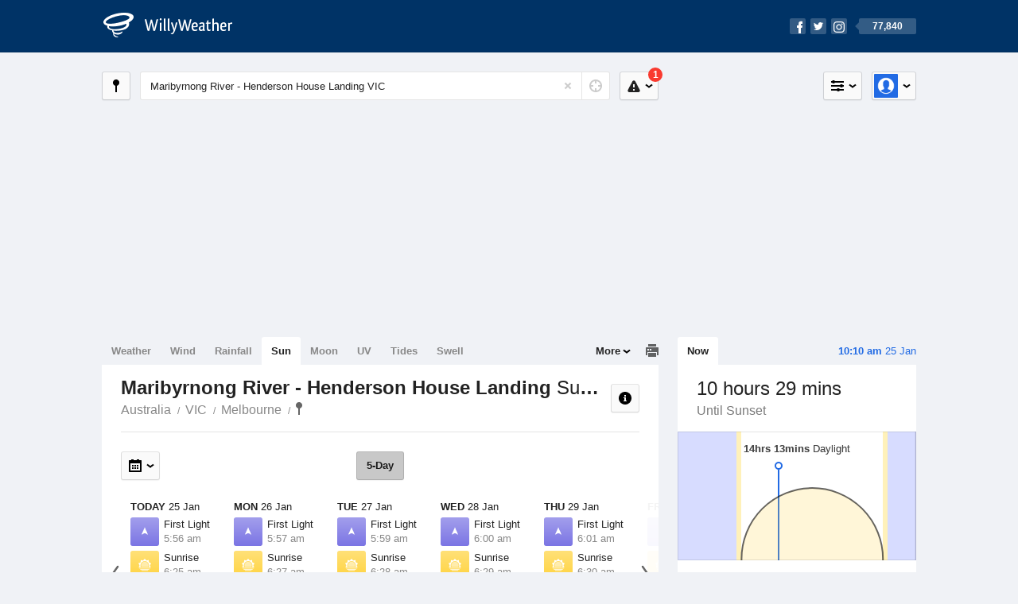

--- FILE ---
content_type: text/html; charset=UTF-8
request_url: https://sunrisesunset.willyweather.com.au/vic/melbourne/maribyrnong-river--henderson-house-landing.html
body_size: 6430
content:
<!doctype html><html lang="en"><head><meta charset="utf-8"><meta name="apple-itunes-app" content="app-id=592978502, app-argument=https://itunes.apple.com/au/app/weather-by-willyweather/id592978502?mt=8&amp;uo=4&amp;at=11lMKC%22"><meta property="og:url" content="https://sunrisesunset.willyweather.com.au/vic/melbourne/maribyrnong-river--henderson-house-landing.html"><link rel="canonical" href="https://sunrisesunset.willyweather.com.au/vic/melbourne/maribyrnong-river--henderson-house-landing.html"/><meta name="description" content="Sunrise / Sunset times Maribyrnong River - Henderson House Landing. With first light and last light times, and a graphical view of local daylight hours"/><meta property="og:image" content="https://cdnres.willyweather.com.au/images/facebook.png"><meta property="og:image:secure_url" content="https://cdnres.willyweather.com.au/images/facebook.png"><link href="https://cdnres.willyweather.com.au/compiled/location.1.44.11.css" rel="stylesheet"><meta name="viewport" content="width=device-width,minimum-scale=1.0,maximum-scale=1.0"><link href="https://cdnres.willyweather.com.au/compiled/queries.1.44.11.css" rel="stylesheet"><link href="https://cdnres.willyweather.com.au/images/icons/apple-touch-icon-76.png" sizes="76x76" rel="apple-touch-icon-precomposed"><link href="https://cdnres.willyweather.com.au/images/icons/apple-touch-icon-120.png" sizes="120x120" rel="apple-touch-icon-precomposed"><link href="https://cdnres.willyweather.com.au/images/icons/apple-touch-icon-152.png" sizes="152x152" rel="apple-touch-icon-precomposed"><link href="https://cdnres.willyweather.com.au/images/icons/apple-touch-icon-180.png" sizes="180x180" rel="apple-touch-icon-precomposed"><link href="https://cdnres.willyweather.com.au/images/icons/favicon.ico" rel="icon"><script>
            ww = {data: {}};
            ww.isPrem = true ;
                            ww.weatherType = {code: 'sunrisesunset'};
                    </script><script>
    ww.utcTimestamp = 1769296240000;
    ww.pageType = 'location';
    ww.cdn1Url = 'https://cdnres.willyweather.com.au';
    ww.location = {"id":31931,"name":"Maribyrnong River-Henderson House Landing","postcode":"","lat":-37.8036,"lng":144.9084,"state":"VIC","region":"Melbourne","typeId":14,"timeZoneOffset":39600};
    ww.data.weatherTargeting = {"obsWind":7,"obsTemp":19,"rainLstHr":0,"rainToday":0,"precisNextHr":"dust","swellMorn1":null,"swellAftr1":null,"swellMorn2":null,"swellAftr2":null,"windMorn1":14,"windAftr1":22,"windMorn2":12,"windAftr2":19,"precis1":"mostly-fine","precis2":"partly-cloudy","minTemp1":20,"maxTemp1":25,"minTemp2":15,"maxTemp2":30,"maxUv1":11,"maxUv2":11}</script><script>
            var gaDim = {pageType: ww.pageType};
            if (ww.weatherType) gaDim.weatherType = ww.weatherType.code;
            if (ww.location) {
                if (ww.location.state) gaDim.state = ww.location.state;
                if (ww.location.region) gaDim.region = ww.location.region;
                if (ww.location.name) {
                    gaDim.name = ww.location.name;
                    gaDim.postcode = ww.location.postcode;
                    gaDim.locationType = ww.location.typeId.toString();
                }
            }

            dataLayer = [gaDim];
        </script><title>Maribyrnong River - Henderson House Landing Sunrise / Sunset Times, VIC  - WillyWeather</title></head><body class="sunrisesunset-view location-view minimal" data-locale="en_AU"><script>(function(w,d,s,l,i){w[l]=w[l]||[];w[l].push({'gtm.start':
                new Date().getTime(),event:'gtm.js'});var f=d.getElementsByTagName(s)[0],
                j=d.createElement(s),dl=l!='dataLayer'?'&l='+l:'';j.async=true;j.src=
                '//www.googletagmanager.com/gtm.js?id='+i+dl;f.parentNode.insertBefore(j,f);
            })(window,document,'script','dataLayer','GTM-54MN4R');
        </script><header class="super-header"><section class="hero-bar"><a href="/" class="logo" aria-label="WillyWeather Logo"><i class="icon"></i><span>WillyWeather</span></a><nav class="fly-out social"><a data-hint="Follow Us"><span class="count">77,840</span><i class="facebook"></i><i class="twitter"></i><i class="instagram"></i></a><div class="fly-out-contents"></div></nav></section></header><section class="wrapper"><div class="global-tools"><nav class="fly-out measurements"><a class="cycle button" data-hint="Cycle Units" >&nbsp;&nbsp;</a><a class="button" data-hint="Unit Settings"><i class="icon"></i></a><div class="fly-out-contents"><header><h2>Unit Settings</h2><h3>Measurement preferences are saved</h3></header><ul><li><select name="t" data-weathertype="weather" data-labels="&deg;C,&deg;F"><option selected value="c">Celsius</option><option value="f">Fahrenheit</option></select><label>Temperature</label></li><li><select name="rpm" data-weathertype="rainfall" data-labels="mm,in,pts"><option selected value="mm">mm</option><option value="in">inches</option><option value="pts">points</option></select><label>Rainfall</label></li><li><select name="sh" data-weathertype="swell" data-labels="m,ft"><option selected value="m">metres</option><option value="ft">feet</option></select><label>Swell Height</label></li><li><select name="th" data-weathertype="tides" data-labels="m,ft"><option selected value="m">metres</option><option value="ft">feet</option></select><label>Tide Height</label></li><li><select name="ws" data-weathertype="wind" data-labels="km/h,mph,m/s,knots"><option selected value="km/h">km/h</option><option value="mph">mph</option><option value="m/s">m/s</option><option value="knots">knots</option></select><label>Wind Speed</label></li><li><select name="d"><option selected value="km">kilometres</option><option value="miles">miles</option></select><label>Distance</label></li><li><select name="p"><option value="hpa">hPa</option><option value="mmhg">mmHg</option><option value="inhg">inHg</option><option value="psi">psi</option><option value="millibars">millibars</option></select><label>Pressure</label></li><li><select name="rh" data-labels="m,ft"><option selected value="m">metres</option><option value="ft">feet</option></select><label>River Height</label></li></ul></div></nav><nav class="fly-out account"><a class="button" data-hint="Account"><img src="https://cdnres.willyweather.com.au/images/gravatar.png" width="30" height="30" alt="Profile Picture"></a><div class="fly-out-contents"></div></nav></div><section class="location-bar"><a class="button close-locations" data-hint="View Locations Map" data-closest-station-modal-trigger data-closest-point-modal-mode="locations"><i class="icon"></i></a><form method="get" action="/search/search.html" class="search empty" autocomplete="off"><input type="search" name="query" placeholder="Enter Location or Postcode" value="Maribyrnong River - Henderson House Landing VIC" aria-label="Enter Location or Postcode"><a class="current-location" data-hint="Use Current Location"><span class="icon"></span></a><i class="activity-indicator"></i><button type="reset" aria-label="Reset"></button><div class="fly-out-contents results"></div></form><nav class="fly-out warnings"><a data-hint="Warnings" class="button"><i class="icon"><b class="badge active">1</b></i></a><div class="fly-out-contents"></div><script>
        ww.data.warningsSummary = {areaType: 'location', id: 31931};
    </script></nav></section><figure class="ad ad-billboard" data-ad-type="billboard"></figure><section class="content"><aside class="secondary-focus"><time class="location-time"><strong class="time"></strong>&nbsp;<span class="date"></span></time><nav class="tabs"><section><a class="current"  data-target="sun-arc">Now</a></section></nav><section class="block sun-arc"><header><h1 data-days=" days" data-day=" day" data-hrs=" hours" data-hr=" hour" data-mins=" mins" data-min=" min"></h1><h2 data-first="Until First Light" data-rise="Until Sunrise" data-set="Until Sunset" data-last="Last Light"></h2></header><figure><span class="daylight-hours"><strong data-days=" days" data-day=" day" data-hrs="hrs" data-hr="hr" data-mins="mins" data-min="min"></strong> Daylight
        </span></figure><ul class="icon-list static stacked"><li class="sunrise"><i class="icon"></i><h3>Sunrise</h3><span></span></li><li class="sunset"><i class="icon"></i><h3>Sunset</h3><span></span></li></ul><script>
        ww.data.graph = {"forecastGraphs":{"sunrisesunset":{"dataConfig":{"series":{"config":{"id":"sunrisesunset","lineFill":true,"lineRenderer":"StraightLineRenderer","showPoints":false,"pointRenderer":"SunriseSunsetPointRenderer","pointFormatter":"SunriseSunsetPointFormatter"},"yAxisDataMin":null,"yAxisDataMax":null,"yAxisMin":null,"yAxisMax":null,"groups":[{"dateTime":1769299200,"points":[{"x":1769320593,"description":"First Light","type":"first-light"},{"x":1769322353,"description":"Sunrise","type":"sunrise"},{"x":1769373555,"description":"Sunset","type":"sunset"},{"x":1769375315,"description":"Last Light","type":"last-light"}]},{"dateTime":1769385600,"points":[{"x":1769407066,"description":"First Light","type":"first-light"},{"x":1769408821,"description":"Sunrise","type":"sunrise"},{"x":1769459914,"description":"Sunset","type":"sunset"},{"x":1769461669,"description":"Last Light","type":"last-light"}]},{"dateTime":1769472000,"points":[{"x":1769493540,"description":"First Light","type":"first-light"},{"x":1769495289,"description":"Sunrise","type":"sunrise"},{"x":1769546271,"description":"Sunset","type":"sunset"},{"x":1769548021,"description":"Last Light","type":"last-light"}]},{"dateTime":1769558400,"points":[{"x":1769580013,"description":"First Light","type":"first-light"},{"x":1769581758,"description":"Sunrise","type":"sunrise"},{"x":1769632627,"description":"Sunset","type":"sunset"},{"x":1769634371,"description":"Last Light","type":"last-light"}]},{"dateTime":1769644800,"points":[{"x":1769666487,"description":"First Light","type":"first-light"},{"x":1769668226,"description":"Sunrise","type":"sunrise"},{"x":1769718980,"description":"Sunset","type":"sunset"},{"x":1769720719,"description":"Last Light","type":"last-light"}]},{"dateTime":1769731200,"points":[{"x":1769752961,"description":"First Light","type":"first-light"},{"x":1769754695,"description":"Sunrise","type":"sunrise"},{"x":1769805332,"description":"Sunset","type":"sunset"},{"x":1769807066,"description":"Last Light","type":"last-light"}]},{"dateTime":1769817600,"points":[{"x":1769839435,"description":"First Light","type":"first-light"},{"x":1769841163,"description":"Sunrise","type":"sunrise"},{"x":1769891683,"description":"Sunset","type":"sunset"},{"x":1769893411,"description":"Last Light","type":"last-light"}]}],"controlPoints":{"pre":null,"post":null},"controlPoint":null},"xAxisMin":1769299200,"xAxisMax":1769903999},"carousel":{"size":1095,"start":390}}},"location":{"id":31931,"name":"Maribyrnong River-Henderson House Landing","displayName":"Maribyrnong River - Henderson House Landing","region":"Melbourne","state":"VIC","postcode":"","timeZone":"Australia\/Melbourne","timeZoneOffset":39600,"lat":-37.8036,"lng":144.9084,"typeId":14,"distance":null,"dataMappings":{"regionPrecis":"region_precis-bom-town-daily-vic_me001","marineRegionPrecis":null,"fireRegionPrecis":"fire_region_precis-bom-town-daily-vic_fw007","mapOverlays":{"1":{"id":2,"name":"Melbourne"},"5":{"id":2,"name":"Melbourne"},"3":{"id":0,"name":"National"},"4":{"id":78,"name":"National"},"100":{"id":80,"name":"National"}},"cameras":null,"statistics":{"temperature":{"id":437,"distance":8},"rainfall":{"id":437,"distance":8},"wind":{"id":442,"distance":8}}}}};
    </script></section><figure class="ad block ad-mrec ad-mrec1" data-ad-type="mrec1"><a class="cta nudge" href="https://www.willyweather.com.au/account/register.html">Get WillyWeather+ to remove ads</a></figure><section class="block news"><header><a class="cta" href="//www.willyweather.com.au/news.html">All News</a><h2>Australia Weather News</h2></header><ul><li><a href="//www.willyweather.com.au/news/213734/tropical+cyclone+luana+brings+heavy+rain+and+destructive+winds+to+dampier+peninsula.html" data-image="https://cdnmaps.willyweather.com.au/news/106265736.jpg"><time>        2h 18m ago</time>
                                        Tropical Cyclone Luana brings heavy rain and destructive winds to Dampier Peninsula
                                                                                    <p>Tropical Cyclone Luana weakens as it continues inland after crossing the northern WA coast. </p></a></li><li><a href="//www.willyweather.com.au/news/213733/out--of--control+bushfire+in+victoria%27s+otways+grows+as+state%27s+heatwave+continues+.html"><time>        2h 32m ago</time>
                                        Out-of-control bushfire in Victoria&#039;s Otways grows as state&#039;s heatwave continues 
                                                                            </a></li><li><a href="//www.willyweather.com.au/news/213735/australia+day+event%2c+aus+lights+on+the+river+in+adelaide%2c+cancelled.html"><time>        2h 51m ago</time>
                                        Australia Day event, Aus Lights on the River in Adelaide, cancelled
                                                                            </a></li></ul></section><section class="block trends" data-expanding-module="trends"><header><h2>Trending Locations</h2></header><ul><li><a href="https://sunrisesunset.willyweather.com.au/vic/melbourne/melbourne.html">
                                        Melbourne, VIC 3000                </a></li><li><a href="https://sunrisesunset.willyweather.com.au/nsw/sydney/sydney.html">
                                        Sydney, NSW 2000                </a></li><li><a href="https://sunrisesunset.willyweather.com.au/wa/perth/perth.html">
                                        Perth, WA 6000                </a></li></ul></section></aside><main class="primary-focus"><nav class="tabs"><section class="primary-tabs"><a href="//www.willyweather.com.au/vic/melbourne/maribyrnong-river--henderson-house-landing.html">Weather</a><a href="//wind.willyweather.com.au/vic/melbourne/maribyrnong-river--henderson-house-landing.html">Wind</a><a href="//rainfall.willyweather.com.au/vic/melbourne/maribyrnong-river--henderson-house-landing.html">Rainfall</a><a href="//sunrisesunset.willyweather.com.au/vic/melbourne/maribyrnong-river--henderson-house-landing.html">Sun</a><a href="//moonphases.willyweather.com.au/vic/melbourne/maribyrnong-river--henderson-house-landing.html">Moon</a><a href="//uv.willyweather.com.au/vic/melbourne/maribyrnong-river--henderson-house-landing.html">UV</a><a href="//tides.willyweather.com.au/vic/melbourne/maribyrnong-river--henderson-house-landing.html">Tides</a><a href="//swell.willyweather.com.au/vic/melbourne/maribyrnong-river--henderson-house-landing.html">Swell</a></section><a class="print-tool" data-hint="Printable Overview" data-modal="overview"></a><section class="more-tabs fly-out"><a>More</a><div class="fly-out-contents"><ul><li class="hidden" data-hidden="1"><a href="//www.willyweather.com.au/vic/melbourne/maribyrnong-river--henderson-house-landing.html">Weather</a></li><li class="hidden" data-hidden="1"><a href="//wind.willyweather.com.au/vic/melbourne/maribyrnong-river--henderson-house-landing.html">Wind</a></li><li class="hidden" data-hidden="1"><a href="//rainfall.willyweather.com.au/vic/melbourne/maribyrnong-river--henderson-house-landing.html">Rainfall</a></li><li class="hidden" data-hidden="1"><a href="//sunrisesunset.willyweather.com.au/vic/melbourne/maribyrnong-river--henderson-house-landing.html">Sun</a></li><li class="hidden" data-hidden="1"><a href="//moonphases.willyweather.com.au/vic/melbourne/maribyrnong-river--henderson-house-landing.html">Moon</a></li><li class="hidden" data-hidden="1"><a href="//uv.willyweather.com.au/vic/melbourne/maribyrnong-river--henderson-house-landing.html">UV</a></li><li class="hidden" data-hidden="1"><a href="//tides.willyweather.com.au/vic/melbourne/maribyrnong-river--henderson-house-landing.html">Tides</a></li><li class="hidden" data-hidden="1"><a href="//swell.willyweather.com.au/vic/melbourne/maribyrnong-river--henderson-house-landing.html">Swell</a></li><li><a href="//www.willyweather.com.au/cameras.html" data-link="cameras" >Cameras</a></li><li><a href="//www.willyweather.com.au/climate/weather-stations.html" data-link="weather-stations">Weather Stations</a></li><li><a href="//www.willyweather.com.au/news.html">Weather News</a></li><li><a href="//www.willyweather.com.au/warnings.html">Warnings</a></li><li><a href="//www.willyweather.com.au/maps.html" data-link="maps">Maps</a></li><li><a href="//www.willyweather.com.au/graphs.html" data-link="graphs">Graphs</a></li></ul></div></section></nav><article class="view"><header class="view-header"><nav class="tools stacked-buttons"><a class="button help-info" data-hint="Help and Info"><i class="icon"></i></a></nav><h1>Maribyrnong River - Henderson House Landing        <em> Sunrise / Sunset Times</em></h1><ul class="breadcrumbs"><li><a href="/">Australia</a></li><li><a href="/vic.html">VIC</a></li><li><a href="/vic/melbourne.html">Melbourne</a></li><li class="final-point"><a href="/vic/melbourne/maribyrnong-river--henderson-house-landing.html">Maribyrnong River - Henderson House Landing</a></li></ul></header><nav class="sub-tabs"><a class="button current">5-Day</a></nav><div class="extra-tools"><section><nav class="fly-out jump-to-date hidden"><a class="button" data-hint="Jump to Date"><i class="icon"></i></a><div class="fly-out-contents"><form action=""><fieldset><label for="jump-to-date-input">
                            Jump to Date
                        </label><input id="jump-to-date-input" type="date"><button class="confirm-btn button">
                            Confirm
                        </button></fieldset></form></div></nav></section><section><a data-hint="Go to Current Time" class="button current-time hidden"><i class="icon"></i></a></section></div><section class="forecast"><div class="scroll-view back forward"><ul><li class="day"><time datetime="2026-01-25"><strong>Today</strong> 25 Jan</time><ul class="icon-list static"><li class="first-light"><i class="icon"></i><h3>First Light</h3><span>5:56 am</span></li><li class="sunrise"><i class="icon"></i><h3>Sunrise</h3><span>6:25 am</span></li><li class="sunset"><i class="icon"></i><h3>Sunset</h3><span>8:39 pm</span></li><li class="last-light"><i class="icon"></i><h3>Last Light</h3><span>9:08 pm</span></li></ul></li><li class="day"><time datetime="2026-01-26"><strong>Mon</strong> 26 Jan</time><ul class="icon-list static"><li class="first-light"><i class="icon"></i><h3>First Light</h3><span>5:57 am</span></li><li class="sunrise"><i class="icon"></i><h3>Sunrise</h3><span>6:27 am</span></li><li class="sunset"><i class="icon"></i><h3>Sunset</h3><span>8:38 pm</span></li><li class="last-light"><i class="icon"></i><h3>Last Light</h3><span>9:07 pm</span></li></ul></li><li class="day"><time datetime="2026-01-27"><strong>Tue</strong> 27 Jan</time><ul class="icon-list static"><li class="first-light"><i class="icon"></i><h3>First Light</h3><span>5:59 am</span></li><li class="sunrise"><i class="icon"></i><h3>Sunrise</h3><span>6:28 am</span></li><li class="sunset"><i class="icon"></i><h3>Sunset</h3><span>8:37 pm</span></li><li class="last-light"><i class="icon"></i><h3>Last Light</h3><span>9:07 pm</span></li></ul></li><li class="day"><time datetime="2026-01-28"><strong>Wed</strong> 28 Jan</time><ul class="icon-list static"><li class="first-light"><i class="icon"></i><h3>First Light</h3><span>6:00 am</span></li><li class="sunrise"><i class="icon"></i><h3>Sunrise</h3><span>6:29 am</span></li><li class="sunset"><i class="icon"></i><h3>Sunset</h3><span>8:37 pm</span></li><li class="last-light"><i class="icon"></i><h3>Last Light</h3><span>9:06 pm</span></li></ul></li><li class="day"><time datetime="2026-01-29"><strong>Thu</strong> 29 Jan</time><ul class="icon-list static"><li class="first-light"><i class="icon"></i><h3>First Light</h3><span>6:01 am</span></li><li class="sunrise"><i class="icon"></i><h3>Sunrise</h3><span>6:30 am</span></li><li class="sunset"><i class="icon"></i><h3>Sunset</h3><span>8:36 pm</span></li><li class="last-light"><i class="icon"></i><h3>Last Light</h3><span>9:05 pm</span></li></ul></li><li class="day"><time datetime="2026-01-30"><strong>Fri</strong> 30 Jan</time><ul class="icon-list static"><li class="first-light"><i class="icon"></i><h3>First Light</h3><span>6:02 am</span></li><li class="sunrise"><i class="icon"></i><h3>Sunrise</h3><span>6:31 am</span></li><li class="sunset"><i class="icon"></i><h3>Sunset</h3><span>8:35 pm</span></li><li class="last-light"><i class="icon"></i><h3>Last Light</h3><span>9:04 pm</span></li></ul></li><li class="day"><time datetime="2026-01-31"><strong>Sat</strong> 31 Jan</time><ul class="icon-list static"><li class="first-light"><i class="icon"></i><h3>First Light</h3><span>6:03 am</span></li><li class="sunrise"><i class="icon"></i><h3>Sunrise</h3><span>6:32 am</span></li><li class="sunset"><i class="icon"></i><h3>Sunset</h3><span>8:34 pm</span></li><li class="last-light"><i class="icon"></i><h3>Last Light</h3><span>9:03 pm</span></li></ul></li></ul><nav class="flippers ghosted"><a class="back"></a><a class="forward"></a></nav></div><script>
        ww.data.sunForecast = {location: ww.location, carousel: {"size":1095,"start":390}, startDate: '2026-01-25'}
    </script></section><small class="update-stamp"><strong>Maribyrnong River - Henderson House Landing</strong> Sun forecast calculated mathematically.</time></small><section class="stats-summary block"><h2><strong>Maribyrnong River - Henderson House Landing</strong> Sun Times Statistics</h2><div class="graph-thumb"><h3>Daylight Hours</h3><figure class="graph-sun-times"></figure></div><div class="graph-thumb"><h3>Solar Events</h3><nav class="sub-tabs full"><a class="button current" data-target="equinox">Equinox</a><a class="button" data-target="solstice">Solstice</a><a class="button" data-target="eclipses">Eclipses</a></nav><ul class="icon-list static"><li class="autumnal-equinox equinox"><span><i class="icon"></i><h3>Autumnal Equinox <em>Day/Night Nearly Equal</em></h3><span>21 March, 2026</span></span></li><li class="spring-equinox equinox"><span><i class="icon"></i><h3>Spring Equinox <em>Day/Night Nearly Equal</em></h3><span>23 September, 2026</span></span></li><li class="winter-solstice solstice hidden"><span><i class="icon"></i><h3>Winter Solstice <em>Shortest Day</em></h3><span>21 June, 2026</span></span></li><li class="summer-solstice solstice hidden"><span><i class="icon"></i><h3>Summer Solstice <em>Longest Day</em></h3><span>22 December, 2026</span></span></li><li class="partial-eclipse eclipses hidden"><span><i class="icon"></i><h3>Next Partial Solar Eclipse</h3><span>22 July, 2028 12:27-1:31 pm</span></span></li><li class="total-eclipse eclipses hidden"><span><i class="icon"></i><h3>Next Total Solar Eclipse</h3><span>-</span></span></li><li class="annular-eclipse eclipses hidden"><span><i class="icon"></i><h3>Next Annular Solar Eclipse <em>Ring of Fire</em></h3><span>23 September, 2052 11:36-11:37 am</span></span></li></ul></div><script>
        ww.data.climateGraph = {"series":[{"type":"columnrange","data":[{"x":0,"low":196,"high":1062,"lowTooltip":"Sunset 8:43pm","highTooltip":"Sunrise 6:17am"},{"x":1,"low":220,"high":1030,"lowTooltip":"Sunset 8:19pm","highTooltip":"Sunrise 6:49am"},{"x":2,"low":260,"high":1000,"lowTooltip":"Sunset 7:39pm","highTooltip":"Sunrise 7:19am"},{"x":3,"low":357,"high":1024,"lowTooltip":"Sunset 6:02pm","highTooltip":"Sunrise 6:55am"},{"x":4,"low":399,"high":1005,"lowTooltip":"Sunset 5:20pm","highTooltip":"Sunrise 7:14am"},{"x":5,"low":410,"high":986,"lowTooltip":"Sunset 5:09pm","highTooltip":"Sunrise 7:33am"},{"x":6,"low":398,"high":988,"lowTooltip":"Sunset 5:21pm","highTooltip":"Sunrise 7:31am"},{"x":7,"low":374,"high":1016,"lowTooltip":"Sunset 5:46pm","highTooltip":"Sunrise 7:03am"},{"x":8,"low":348,"high":1059,"lowTooltip":"Sunset 6:11pm","highTooltip":"Sunrise 6:20am"},{"x":9,"low":266,"high":1051,"lowTooltip":"Sunset 7:33pm","highTooltip":"Sunrise 6:28am"},{"x":10,"low":229,"high":1078,"lowTooltip":"Sunset 8:10pm","highTooltip":"Sunrise 6:01am"},{"x":11,"low":201,"high":1085,"lowTooltip":"Sunset 8:38pm","highTooltip":"Sunrise 5:54am"}]}],"min":0,"max":1440,"currentMonth":1};
    </script></section><figure class="ad block ad-mrec ad-mrec3" data-ad-type="mrec3"><a class="cta nudge" href="https://www.willyweather.com.au/account/register.html">Get WillyWeather+ to remove ads</a></figure></article></main></section><footer class="super-footer"><section><h6>Data Sources</h6><ul><li><small>Weather information based on data supplied by the <em>Bureau of Meteorology</em> and <a href="https://www.willyweather.com.au/terms.html#data-disclaimer" class="cta">other sources</a></small></li><li><small>&copy; 2026 WillyWeather</small></li></ul></section><section><h6>Apps</h6><ul><li class="iphone-app"><a href="https://www.willyweather.com.au/info/ios.html">iPhone App</a></li><li class="android-app"><a href="https://www.willyweather.com.au/info/android.html">Android App</a></li></ul></section><section><h6>Products</h6><ul><li><a href="https://www.willyweather.com.au/account/register.html">Accounts</a></li><li><a href="https://www.willyweather.com.au/widget/create.html">Website Widgets</a></li><li><a href="https://www.willyweather.com.au/info/widget/warning.html">Website Warnings</a></li><li><a href="https://www.willyweather.com.au/advertising.html">Advertising</a></li><li><a href="https://www.willyweather.com.au/info/api.html">Public API</a></li></ul></section><section><h6>WillyWeather <em>1.44.11</em></h6><ul><li class="important"><a href="https://www.willyweather.com.au/terms.html">Terms and Conditions</a></li><li class="important"><a data-site-view="" data-desktop="Desktop Site" data-mobile="Mobile Site"></a></li></ul></section><section class="contact"><h6>Contact</h6><ul><li><a href="https://www.facebook.com/willyweather">Facebook</a></li><li><a href="https://twitter.com/WillyWeather">Twitter</a></li><li class="important"><a class="contact-us">Contact Us</a></li></ul></section></footer></section><figure class='custom-master hidden'></figure><script>
            function loadScripts() {
                var element = document.createElement('script');
                element.src = 'https://cdnres.willyweather.com.au/compiled/location.1.44.11.js';
                document.body.appendChild(element);
            }
            if (window.addEventListener)
                window.addEventListener('load', loadScripts, false);
            else if (window.attachEvent)
                window.attachEvent('onload', loadScripts);
            else
                window.onload = loadScripts;
        </script><script type="text/javascript" src="https://cdnres.willyweather.com.au/ads.js?" async></script><script defer data-domain="willyweather.com.au" src="https://plausible.io/js/script.js"></script></body></html>

--- FILE ---
content_type: text/css
request_url: https://cdnres.willyweather.com.au/compiled/location.1.44.11.css
body_size: 32765
content:
:root{--color-primary:#279DF4;--color-secondary:#226BE4;--color-tertiary:#003366;--color-quaternary:#37CEF9;--color-quinary:#94DE05;--color-senary:#7E71EC;--color-septenary:#E945D9;--color-octonary:#009EFB;--color-nonary:#FFD200;--color-denary:#00D1FE;}.contact-initial-2{background-color:;}.contact-initial-3{background-color:;}.contact-initial-4{background-color:;}.contact-initial-5{background-color:}.contact-initial-6{background-color:}.contact-initial-7{background-color:}.contact-initial-8{background-color:#FF1018;}.contact-initial-9{background-color:#FF8100;}.contact-initial-10{background-color:#666666;}@font-face{font-family:'source-code-pro';src:url(asset_path('source-code-pro.woff')) format('woff'),url(asset_path('source-code-pro.ttf')) format('truetype');font-weight:normal;font-style:normal;}@-webkit-keyframes sync{0%{background-position:0 0;}100%{background-position:50px 0;}}@-moz-keyframes sync{0%{background-position:0 0;}100%{background-position:50px 0;}}@keyframes sync{0%{background-position:0 0;}100%{background-position:50px 0;}}@-webkit-keyframes spin{0%{-webkit-transform:rotate(180deg);}100%{-webkit-transform:rotate(540deg);}}@-moz-keyframes spin{0%{-moz-transform:rotate(180deg);}100%{-moz-transform:rotate(540deg);}}@keyframes spin{0%{-ms-transform:rotate(180deg);transform:rotate(180deg);}100%{-ms-transform:rotate(540deg);transform:rotate(540deg);}}*{text-decoration:none;list-style-type:none;padding:0;margin:0;-webkit-font-smoothing:subpixel-antialiased;-moz-font-smoothing:subpixel-antialiased;font-smoothing:subpixel-antialiased;-webkit-text-size-adjust:100%;-moz-text-size-adjust:100%;text-size-adjust:100%;-webkit-tap-highlight-color:transparent;-moz-tap-highlight-color:transparent;outline:none;}[type="search"]::-webkit-search-decoration,[type="search"]::-webkit-search-cancel-button,[type="search"]::-webkit-search-results-button,[type="search"]::-webkit-search-results-decoration{display:none;}::selection{background:#226be4;color:#fff;text-shadow:none !important;}html.focus{overflow:hidden;}html.focus *{-webkit-user-select:none !important;-moz-user-select:none !important;user-select:none !important;}html.focus input,html.focus textarea,html.focus [contenteditable]:focus{-webkit-user-select:text !important;-moz-user-select:text !important;user-select:text !important;}html.focus body{overflow-y:scroll;-webkit-overflow-scrolling:touch;}body{background:#f0f2f6;overflow-x:hidden;}img{display:block;border:none;}body.sticky{padding-bottom:60px;}body.sticky-open{padding-bottom:250px;}.wrapper{position:relative;max-width:1048px;padding:12px 0;margin:0 auto;z-index:1;}.content{clear:both;}.content::after{content:'';display:block;clear:both;}.primary-focus,.secondary-focus{display:block;-webkit-box-sizing:border-box;-moz-box-sizing:border-box;box-sizing:border-box;padding:0 12px;}.primary-focus{margin-right:324px;}.full-width .primary-focus{margin-right:0;}.secondary-focus{float:right;width:324px;padding-top:35px;}.secondary-focus .block + .block{margin-top:24px;}.secondary-focus .tabs + .hidden + .block{margin-top:0;}.primary-focus::after,.secondary-focus::after{content:'';display:block;clear:both;}.view{position:relative;background:#fff;width:100%;float:left;}.hidden{display:none !important;}.invisible{visibility:hidden !important;}body,input,textarea,select,button,svg,svg text{font:normal 13px/20px 'Helvetica Neue',Helvetica,Arial,sans-serif;color:#222;}h1{font-weight:normal;font-size:24px;line-height:36px;}h2{font-weight:bold;font-size:14px;}h3{font-weight:normal;font-size:13px;color:#888;}a{color:#226be4;cursor:pointer;}a:active{color:#144089;}code{background:rgba(0,0,0,.05);border-radius:3px;font-family:'Menlo','source-code-pro',monospace;color:#222;padding:0 3px;}.ui-icon{ display:inline-block; width:20px; height:20px; fill:#222;}.ui-icon--secondary{opacity:0.3;}.icon{display:flex;justify-content:center;align-items:center;}.icon > .ui-icon{fill:#fff;}.icon.icon--svg::before{display:none;}.fly-out{position:relative;}.fly-out.open{z-index:200;}.fly-out::after{content:'';position:absolute;top:50%;right:6px;background:url(../images/sprite.1.44.11.png) -194px -38px;width:12px;height:12px;margin-top:-6px;}.fly-out-contents{display:none;position:absolute;top:42px;right:0;background:rgba(255,255,255,.95);-webkit-background-clip:padding-box;-moz-background-clip:padding-box;background-clip:padding-box;border-radius:5px;-webkit-box-shadow:0 2px 3px rgba(0,0,0,.2),0 3px 12px rgba(0,0,0,.5);-moz-box-shadow:0 2px 3px rgba(0,0,0,.2),0 3px 12px rgba(0,0,0,.5);box-shadow:0 2px 3px rgba(0,0,0,.2),0 3px 12px rgba(0,0,0,.5);min-width:180px;min-height:94px;}.fly-out-contents.loading{background-image:url(../images/activity-indicator.1.44.11.gif);background-position:50% 50%;background-repeat:no-repeat;}.open .hint{display:none !important;}.open .fly-out-contents{display:block;}.fly-out-contents header{background:rgba(0,0,0,.05);border-radius:5px 5px 0 0;padding:18px 24px 12px;}.fly-out-contents header a h2{color:#222;}.fly-out-contents header .cta{font-weight:normal;margin-right:-5px;float:right;}.fly-out-contents ul{padding:5px 0;}.fly-out-contents header + ul{max-height:inherit;}.fly-out-contents ul a{position:relative;display:block;background:transparent;border:none;-webkit-box-sizing:border-box;-moz-box-sizing:border-box;box-sizing:border-box;color:#222;text-overflow:ellipsis;white-space:nowrap;width:100%;max-width:300px;padding:4px 12px 4px 30px;cursor:pointer;overflow:hidden;}.fly-out-contents ul .disabled a{background:none !important;color:#888 !important;cursor:default;}.fly-out-contents ul .disabled a h3{color:#888 !important;}.fly-out-contents ul a:hover,.fly-out-contents ul a:active{background-color:#226be4;color:#fff;}.fly-out-contents ul a em{font-style:normal;color:#888;text-align:right;margin-left:12px;float:right;}.fly-out-contents ul .disabled a em{color:#ddd !important;}.fly-out-contents ul a:hover em,.fly-out-contents ul a:active em {color:rgba(255,255,255,.4);}.fly-out-contents ul .badge{background:rgba(0,0,0,.4);border-radius:2px;color:#fff;padding:0 6px;}.fly-out-contents ul a:hover .badge,.fly-out-contents ul a:active .badge{background:rgba(255,255,255,.4);color:#226be4;}.fly-out-contents ul a::after{content:'';position:absolute;top:0;right:0;bottom:0;left:0;background:transparent;}.fly-out-contents ul a:active::after{background:rgba(0,0,0,.4);}.fly-out-contents ul .disabled a::after{display:none !important;}.fly-out-contents ul .current a::before{content:'';position:absolute;top:50%;left:5px;background:url(../images/sprite.1.44.11.png) -400px -10px;width:16px;height:16px;margin-top:-8px;}.fly-out-contents ul .current a:hover::before,.fly-out-contents ul .current a:active::before{background-position:-400px -36px;}.fly-out-contents ul .separator{border-top:1px solid rgba(0,0,0,.1);padding-top:5px;margin-top:5px;}.fly-out-contents ul .hidden + .separator{border-top:none;padding-top:0;margin-top:0;}.hint,.highcharts-tooltip{position:absolute;left:50%;background:rgba(0,0,0,.8);border-radius:15px;font-weight:normal;font-style:normal;color:#fff;font-size:13px;line-height:20px;text-transform:none;white-space:nowrap;padding:5px 18px;z-index:101;overflow:hidden;-webkit-user-select:none;-moz-user-select:none;user-select:none;}.hint,.highcharts-tooltip{position:absolute;left:50%;background:rgba(0,0,0,.8);border-radius:15px;font-weight:normal;font-style:normal;color:#fff;font-size:13px;line-height:20px;text-transform:none;white-space:nowrap;padding:5px 18px;z-index:101;overflow:hidden;-webkit-user-select:none;-moz-user-select:none;user-select:none;}.hint-arrow{overflow:inherit;}.hint.hint-arrow::after{display:block;position:absolute;left:50%;transform:translate(-50%,100%);bottom:0;width:0;height:0;border-left:5px solid transparent;border-right:5px solid transparent;border-top:5px solid rgba(0,0,0,0.8);content:"";}.cta{display:inline-block;position:relative;color:#226be4;padding-right:16px;-webkit-user-select:none;-moz-user-select:none;user-select:none;   -webkit-appearance:none;   background:none;   border:none;   cursor:pointer;}.cta.light{color:#fff;}.cta:active,a:active .cta {color:#144089;}.cta.light:active,a:active .cta.light {color:rgba(255,255,255,.6);}.cta::after{content:'';position:absolute;top:50%;right:0;background:url(../images/sprite.1.44.11.png) -322px -10px;width:16px;height:16px;margin-top:-8px;}.cta.light::after{background-position:-270px -10px !important;}.cta:active::after,a:active .cta::after{background-position:-322px -36px;}.cta.light:active::after,a:active .cta.light::after{opacity:.6;}.cta.toggle::after{background-position:-244px -10px;}.cta.toggle:active::after{background-position:-244px -36px;}.cta.toggle.active::after{background-position:-218px -10px;}.cta.toggle.active:active::after{background-position:-218px -36px;}.cta.cta-remove{color:#f93a2f;padding-right:18px;}.cta.cta-remove:active{color:#95221c;}.cta.cta-remove::after{right:1px;background-position:-426px -10px;}.cta.cta-remove:active::after{background-position:-426px -36px;}.up-sell{display:block;position:relative;line-height:18px;padding:3px 0 3px 42px;margin:21px 0 17px;clear:both;}.up-sell::before{content:'';position:absolute;top:50%;left:-1px;width:36px;height:36px;margin-top:-18px;}.up-sell::before{background:url(../images/sprite.1.44.11.png);}.up-sell.widgets::before{background-position:-117px -273px;}.up-sell.up-sell-maps::before{background-position:-169px -273px;}.up-sell strong{display:block;font-weight:normal;color:#222;}.up-sell em{display:block;font-style:normal;color:#888;}.up-sell em .cta{margin-left:6px;}.button{box-sizing:border-box;display:block;position:relative;background:#fafafa;-webkit-background-clip:padding-box;-moz-background-clip:padding-box;background-clip:padding-box;border:1px solid rgba(0,0,0,.1);box-shadow:0 1px 1px rgba(0,0,0,.05);border-radius:3px;font-weight:bold;line-height:34px;text-align:center;color:#222 !important;height:36px;cursor:pointer;-webkit-user-select:none;-moz-user-select:none;user-select:none;}.fly-out > .button{padding-right:13px;}.button::before{content:'';position:absolute;top:-1px;right:-1px;bottom:-1px;left:-1px;background:transparent;-webkit-background-clip:padding-box;-moz-background-clip:padding-box;background-clip:padding-box;border-radius:3px;z-index:1;}.button:active::before,.fly-out.open > .button::before{background:rgba(0,0,0,.2);}.fly-out.open > .button:active::before{background:rgba(0,0,0,.4);}.button::after{content:'';position:absolute;top:-7px;right:-7px;bottom:-7px;left:-7px;background:rgba(255,0,0,.1);background:transparent;z-index:1;}.button .hint{top:40px;}.button .icon{display:block;background:url(../images/sprite.1.44.11.png);width:20px;height:20px;margin:7px;}.button .ui-icon{margin:7px;}.current-location .icon{background-position:-8px -60px;}.my-location .icon{background-position:-528px -268px;}.my-location-on .icon{background-position:-528px -424px;}.map-settings .icon{background-position:-164px -242px;}.full-screen .icon{background-position:-60px -138px;}.view-grid .icon{background-position:-242px -242px;}.view-full-width .icon{background-position:-268px -242px;}.view-rose .icon{background-position:-164px -398px;}.view-graph .icon{background-position:-190px -398px;}.help-info .icon{background-position:-34px -138px;}.current-time .icon{background-position:-112px -138px;}.jump-to-date .icon{background-position:-450px -138px;}.warnings .button .icon{background-position:-8px -138px;}.measurements .button .icon{background-position:-216px -138px;}.close-locations .icon,.sources .icon{background-position:-34px -60px;}.fav-locations .button .icon{background-position:-34px -86px;}.close-locations .button.reset .icon,.close-stations .button.reset .icon,.data-sources .button.reset .icon{background-position:-8px -60px;}.share.button .icon{background-position:-138px -138px;}.notification-alert.button .icon{background-position:-190px -138px;}.print .icon{background-position:-86px -138px;}.toggle-play .icon{background-position:-528px -60px;}.toggle-pause .icon{background-position:-528px -86px;}.icon .badge{position:absolute;top:-6px;right:-6px;background:#226be4;border-radius:9px;-webkit-box-sizing:border-box;-moz-box-sizing:border-box;box-sizing:border-box;font-style:normal;font-size:12px;line-height:18px;color:#fff;text-align:center;min-width:18px;padding:0 4px;z-index:1;}.icon .badge::after{content:'';position:absolute;top:0;right:0;bottom:0;left:0;background:transparent;border-radius:9px;}.sub-tabs{position:relative;text-align:center;padding:0 24px;margin:24px 0;}.sub-tabs::after{content:'';display:block;clear:both;}.sub-tabs button.button{margin:0;float:right;}.sub-tabs button.button .add-icon{position:absolute;top:50%;left:50%;background:url(../images/sprite.1.44.11.png) -504px -140px;width:16px;height:16px;margin:-8px 0 0 -8px;}.sub-tabs a,.stacked-buttons a{display:inline-block;-webkit-box-sizing:border-box;-moz-box-sizing:border-box;box-sizing:border-box;border-radius:0;height:auto;padding:0 12px;}.sub-tabs a::before,.stacked-buttons a::before{border-radius:0;}.sub-tabs a::after,.stacked-buttons a::after{display:none;}.sub-tabs a + a,.stacked-buttons a + a{border-left:none;}.sub-tabs a:first-child,.sub-tabs a:first-child::before,.sub-tabs button + a,.sub-tabs button + a::before,.stacked-buttons a:first-child,.stacked-buttons a:first-child::before,.stacked-buttons button + a,.stacked-buttons button + a::before{border-top-left-radius:3px;border-bottom-left-radius:3px;}.sub-tabs a:last-child,.sub-tabs a:last-child::before,.stacked-buttons a:last-child,.stacked-buttons a:last-child::before{border-top-right-radius:3px;border-bottom-right-radius:3px;}.sub-tabs a.current,.stacked-buttons a.current{cursor:default;}.sub-tabs a.current::before,.stacked-buttons a.current::before{background:rgba(0,0,0,.2);}.sub-tabs a em{font-style:normal;}.sub-tabs a .tab-support{color:#226be4;padding-left:6px;}.sub-tabs a .count{position:relative;background:rgba(0,0,0,.05);border-radius:50px;font-size:12px;line-height:18px;color:rgba(0,0,0,.4);padding:2px 9px;margin-left:12px;z-index:1;}.sub-tabs.full{display:table;width:100%;padding:0;}.sub-tabs.full::after{display:none;}.sub-tabs.full a{display:table-cell;}.sub-tabs.with-action{text-align:left;padding:0;}.stacked-buttons a{padding:0;float:left;}.extra-tools{min-height:36px;padding:0 18px 24px;margin-top:24px;}.sub-tabs + .extra-tools{margin-top:-60px;}.extra-tools::after{content:'';display:block;clear:both;}.extra-tools > section{float:left;}.extra-tools > section + section{float:right;}.extra-tools section > a,.extra-tools section > .fly-out,.extra-tools section > .stacked-buttons,.extra-tools section > .button{margin:0 6px;float:left;}.activity-indicator{background:url(../images/activity-indicator.1.44.11.gif) 50% 50% no-repeat;width:36px;height:36px;margin:0 6px;float:left;}.data-availability-graph.active::after,.nearby-station-map.active::after,.map-canvas.active::after,form.active::after,.graph.active::after,.forecast.active .scroll-view::after,.social .count.active::after,form .options-support.active::after,.view.loading::after,.statistic-page-section.active::after,.statistic-record-wrapper.active::after{content:'';position:absolute;top:0;right:0;bottom:0;left:0;background:rgba(0,0,0,.1);background-image:-webkit-linear-gradient(135deg,rgba(255,255,255,.1) 25%,transparent 25%,transparent 50%,rgba(255,255,255,.1) 50%,rgba(255,255,255,.1) 75%,transparent 75%,transparent);background-image:-moz-linear-gradient(135deg,rgba(255,255,255,.1) 25%,transparent 25%,transparent 50%,rgba(255,255,255,.1) 50%,rgba(255,255,255,.1) 75%,transparent 75%,transparent);background-image:linear-gradient(135deg,rgba(255,255,255,.1) 25%,transparent 25%,transparent 50%,rgba(255,255,255,.1) 50%,rgba(255,255,255,.1) 75%,transparent 75%,transparent);-webkit-background-size:50px 50px;-moz-background-size:50px 50px;background-size:50px 50px;-webkit-animation:sync 3s linear infinite;-moz-animation:sync 3s linear infinite;animation:sync 3s linear infinite;width:auto;z-index:1;}.flippers a{position:absolute;top:0;bottom:0;-webkit-background-clip:padding-box;-moz-background-clip:padding-box;background-clip:padding-box;-webkit-box-sizing:border-box;-moz-box-sizing:border-box;box-sizing:border-box;display:none;width:36px;cursor:pointer;}.flippers a::before{content:'';position:absolute;top:50%;left:50%;background:url(../images/sprite.1.44.11.png);width:16px;height:42px;margin:-21px 0 0 -8px;opacity:.6;}.flippers a:active::before{opacity:1;}.flippers .back{left:-36px;}.back .flippers .back{left:0;-webkit-transition:left .15s cubic-bezier(.2,.5,.2,1);-moz-transition:left .15s cubic-bezier(.2,.5,.2,1);transition:left .15s cubic-bezier(.2,.5,.2,1);}.flippers .back::before{background-position:-62px -10px;}.flippers .forward{right:-36px;-webkit-transition:right .15s cubic-bezier(.2,.5,.2,1);-moz-transition:right .15s cubic-bezier(.2,.5,.2,1);transition:right .15s cubic-bezier(.2,.5,.2,1);}.forward .flippers .forward{right:0;}.flippers .forward::before{background-position:-88px -10px;}.flippers.inverted a::before{opacity:1;}.flippers.inverted a:active::before{opacity:.6;}.flippers.inverted .back::before{background-position:-114px -10px;}.flippers.inverted .forward::before{background-position:-140px -10px;}.flippers.ghosted a{background:rgba(255,255,255,.8);-webkit-background-clip:content-box;-moz-background-clip:content-box;background-clip:content-box;}.back .flippers .back,.forward .flippers .forward{display:block;}.needle{position:absolute;top:10px;bottom:0;background:rgb(34,107,228);width:2px;margin-left:-1px;}.needle::before{content:'';position:absolute;left:50%;border:2px solid rgb(34,107,228);border-radius:50%;width:6px;height:6px;margin-left:-5px;}.needle::before{top:-10px;}.super-header{position:relative;background:#036;-webkit-box-shadow:inset 0 -1px 0 rgba(0,0,0,.1);-moz-box-shadow:inset 0 -1px 0 rgba(0,0,0,.1);box-shadow:inset 0 -1px 0 rgba(0,0,0,.1);padding:12px;}.development-version .super-header{background-image:-webkit-linear-gradient(135deg,rgba(0,0,0,.05) 25%,transparent 25%,transparent 50%,rgba(0,0,0,.05) 50%,rgba(0,0,0,.05) 75%,transparent 75%,transparent);background-image:-moz-linear-gradient(135deg,rgba(0,0,0,.05) 25%,transparent 25%,transparent 50%,rgba(0,0,0,.05) 50%,rgba(0,0,0,.05) 75%,transparent 75%,transparent);background-image:linear-gradient(135deg,rgba(0,0,0,.05) 25%,transparent 25%,transparent 50%,rgba(0,0,0,.05) 50%,rgba(0,0,0,.05) 75%,transparent 75%,transparent);-webkit-background-size:50px 50px;-moz-background-size:50px 50px;background-size:50px 50px;-webkit-box-shadow:inset 0 -1px 0 rgba(0,0,0,.1),inset 0 2px 0 0 #ffd33e;-moz-box-shadow:inset 0 -1px 0 rgba(0,0,0,.1),inset 0 2px 0 0 #ffd33e;box-shadow:inset 0 -1px 0 rgba(0,0,0,.1),inset 0 2px 0 0 #ffd33e;}.hero-bar{max-width:1024px;margin:0 auto;}.hero-bar::after{content:'';display:block;clear:both;}.ad.ad-leaderboard{float:right;}.logo{position:relative;font-size:18px;color:#fff;vertical-align:middle;padding-right:24px;margin:12px 0;float:left;}.logo:active{color:rgba(255,255,255,.6);}.logo .icon{display:block;background:url(../images/sprite.1.44.11.png) -10px -270px;width:42px;height:42px;margin:0 auto;}.logo:active{opacity:.6;}.logo span{display:block;background:url(../images/sprite.1.44.11.png) -15px -500px;text-indent:-9999em;width:110px;height:24px;}.social.fly-out{border-left:1px solid rgba(255,255,255,.1);padding:1px 21px;margin:12px 0;float:left;}.social::after{display:none;}.social > a{display:block;padding-top:6px;cursor:pointer;}.social i{position:relative;display:inline-block;background:rgba(255,255,255,.2);border-radius:2px;width:20px;height:20px;margin:0 3px;}.social > a:active i,.social.open i{background:rgba(0,0,0,.2);}.social i::before{content:'';position:absolute;top:0;left:0;background:url(../images/sprite.1.44.11.png);width:20px;height:20px;}.social i.twitter::before{background-position:-320px -216px;}.social i.instagram::before{background-position:-346px -216px;}.social i.facebook::before{background-position:-372px -216px;}.social .count{display:block;position:relative;background:rgba(255,255,255,.2);border-radius:2px;font-weight:bold;font-size:12px;color:#fff;text-align:center;width:60px;padding:0 6px;margin:0 3px 12px;clear:both;}.social .count::before{content:'';position:absolute;bottom:-5px;left:50%;border-right:5px solid transparent;border-top:5px solid rgba(255,255,255,.2);border-left:5px solid transparent;margin-left:-5px;}.social .count.active::after{border-radius:2px;-webkit-background-size:25px 25px;-moz-background-size:25px 25px;background-size:25px 25px;}.social .facebook-count iframe button{width:76px !important;}.social > a:active .count,.social.open .count{background:rgba(0,0,0,.2);}.social > a:active .count::before,.social.open .count::before{border-top-color:rgba(0,0,0,.2);}.minimal .social > a:active .count::before,.minimal .social.open .count::before{border-right-color:rgba(0,0,0,.2);}.social .hint{top:76px;}.social .fly-out-contents{top:65px;right:auto;left:24px;}.social .fly-out-contents ul{padding:0;}.social .fly-out-contents li{position:relative;min-width:280px;padding:9px 26px;}.social .fly-out-contents li + li{border-top:1px solid rgba(0,0,0,.1);}.social .fly-out-contents a{display:inline-block !important;background:none !important;line-height:1;color:#226be4 !important;width:auto !important;padding:0 16px 0 0;overflow:visible;}.social .fly-out-contents .instagram-follow-button{background:#2e93f5 !important;color:#fff !important;height:20px;border:none;width:76px !important;border-radius:3px;font-size:11px;padding:4px 6px;font-weight:bold;text-align:center;}.social .fly-out-contents a:active{color:#144089 !important;}.social .fly-out-contents a::after{display:none;}.social .fly-out-contents .twitter-follow-button,.social .fly-out-contents div,.social .fly-out-contents > iframe,.social .fly-out-contents .instagram-follow-button{position:absolute !important;top:50% !important;right:12px !important;left:auto !important;margin:-10px 0 0 0 !important;}.minimal .logo{margin:0;}.minimal .logo .icon{margin:-3px 0 0;float:left;}.minimal .logo span{margin:9px 0 9px 54px;}.minimal .social{border:none;width:auto;padding:0;margin:0;float:right;}.minimal .social > a{padding:11px 0;margin-right:-3px;}.minimal .social i{float:left;}.minimal .social .count{margin-left:12px;margin-bottom:0;float:right;}.minimal .social .count::before{top:50%;bottom:auto;left:-5px;border-top:5px solid transparent;border-right:5px solid rgba(255,255,255,.2);border-bottom:5px solid transparent;margin-top:-5px;}.minimal .social .hint{top:37px;}.minimal .social .fly-out-contents{top:37px;right:0;left:auto;}.location-bar{position:relative;padding:12px 12px 24px;margin-right:324px;clear:left;}.location-bar::after{content:'';display:block;clear:both;}.location-bar .close-locations,.location-bar .close-stations{float:left;padding-right:0;}.location-bar .warnings{float:right;}.search{position:relative;z-index:1;}.location-bar .search{position:absolute;right:73px;left:12px;z-index:100;}.search.open{z-index:101;}.search::after{display:none !important;}.close-locations + .search,.close-stations + .search{left:60px;top:12px;}.search [type="search"]{padding-right:34px;margin:0;-webkit-transition:border-color .5s ease;-moz-transition:border-color .5s ease;transition:border-color .5s ease;}.search.geo [type="search"]{padding-right:68px;}.search.open [type="search"]{border-bottom-left-radius:0;}.search .results{top:36px;right:36px;left:1px;border-top-right-radius:0;border-top-left-radius:0;-webkit-box-shadow:0 0 0 1px rgba(0,0,0,.2),0 2px 3px rgba(0,0,0,.2),0 5px 15px rgba(0,0,0,.5);-moz-box-shadow:0 0 0 1px rgba(0,0,0,.2),0 2px 3px rgba(0,0,0,.2),0 5px 15px rgba(0,0,0,.5);box-shadow:0 0 0 1px rgba(0,0,0,.2),0 2px 3px rgba(0,0,0,.2),0 5px 15px rgba(0,0,0,.5);min-height:0;}.search .results li a{max-width:inherit;}.search .results li a .ui-icon.ui-icon--secondary{margin-left:6px;position:relative;top:2px;}.search .results li a::before{content:'';position:absolute;top:50%;left:6px;background:url(../images/sprite.1.44.11.png) -36px -62px;width:16px;height:16px;margin-top:-8px;}.search .results .favourite a::before{background-position:-36px -88px;}.search .results li a:hover{background:#eee;color:#222;}.search .results .current a:hover::before{background-position:-36px -114px;}.search .results a em{color:#888 !important;text-overflow:ellipsis;white-space:nowrap;max-width:33.3333333333%;overflow:hidden;}.search .results a strong{display:inline-block;background:#ffefbe;border-radius:2px;line-height:18px;}.search .results .highlighted a{background-color:#226be4 !important;color:#fff !important;}.search .results .highlighted a::before{background-position:-36px -114px;}.search .results .current.highlighted a::before{background-position:-400px -36px !important;}.search .results .highlighted em{color:rgba(255,255,255,.4) !important;}.search .results .highlighted strong{background:rgba(255,255,255,.1) !important;}.search .results .show-all a::before{display:none !important;}.search .results .show-all + [data-id]{border-top:1px solid rgba(0,0,0,.1);padding-top:5px;margin-top:5px;}.search .results .ui-icon.ui-icon--secondary{width:14px;height:14px;}.search .activity-indicator{display:none;position:absolute;top:50%;right:0;background:url(../images/activity-indicator.1.44.11.gif);width:24px;height:24px;margin-top:-12px;}.search.active .activity-indicator{display:block;}.search [type="reset"]{display:none;position:absolute;top:50%;right:11px;background:url(../images/sprite.1.44.11.png) -374px -10px;border:none;text-indent:-9999em;width:16px;height:16px;padding:0;margin-top:-8px;cursor:pointer;opacity:.2;}.search.geo [type="reset"]{right:45px;}.search.filled [type="reset"]{display:block;}.search.active [type="reset"]{display:none;}.search [type="reset"]:active{opacity:.6;}.search [type="reset"]::after{content:'';position:absolute;top:-9px;right:-9px;bottom:-9px;left:-9px;background:rgba(255,0,0,.1);background:transparent;}.search .current-location{position:absolute;top:50%;right:1px;display:none;background:url(../images/activity-indicator-blue.1.44.11.gif) -9999em -9999em no-repeat;border-left:1px solid rgba(0,0,0,.1);width:34px;height:34px;margin-top:-17px;cursor:pointer;}.search.geo .current-location{display:block;}.search .current-location .icon{display:block;background:url(../images/sprite.1.44.11.png) -1px -53px;width:34px;height:34px;opacity:.2;}.search .current-location:active .icon{opacity:.6;}.search.geo-active .current-location{right:0;background:#226be4;border:1px solid rgba(0,0,0,.1);border-radius:0 3px 3px 0;margin-top:-18px;}.search.geo-active .current-location .icon{background:url(../images/activity-indicator-blue.1.44.11.gif) 50% 50% no-repeat;opacity:1 !important;cursor:default;}.search.geo-error .current-location .icon{background-position:-1px -105px;opacity:1;}.search.geo-error .current-location:active .icon{opacity:.6;}.search .hint{top:40px;}.search-location-separator{border-top:1px solid rgba(0,0,0,.1);padding-top:5px;margin-top:5px;padding:5px 0 0 10px;}.search-weather-station-link::before{display:none;}.search-weather-station-item .ui-icon{position:absolute;left:4px;top:3px;}.search-weather-station-status{font-style:italic;color:#888;font-size:12px;padding-left:3px;}.search-results-list li a{display:block;position:relative;color:#222;padding:4px 24px 4px 40px;margin:0 -24px;}.search-results-list li a:hover{background:#eee;}.search-results-list li a::before{content:'';position:absolute;top:50%;left:20px;background:url(../images/sprite.1.44.11.png) -36px -62px;width:16px;height:16px;margin-top:-8px;}.search-results-list li a::after{content:'';position:absolute;top:0;right:0;bottom:0;left:0;background:transparent;}.search-results-list li a:active::after{background:rgba(0,0,0,.4);}.search-results-list li .favourite a::before{background-position:-36px -88px;}.search-results-list li a em,.search-results-list li a .distance{font-style:normal;color:#888;text-align:right;text-overflow:ellipsis;white-space:nowrap;max-width:33.3333333333%;overflow:hidden;margin-left:12px;float:right;}.search-results-list li a strong{display:inline-block;background:rgba(255,255,0,.2);-webkit-box-shadow:inset 0 0 0 1px rgba(255,255,0,.5);-moz-box-shadow:inset 0 0 0 1px rgba(255,255,0,.5);box-shadow:inset 0 0 0 1px rgba(255,255,0,.5);border-radius:2px;}.map-canvas{position:relative;display:block;background:#e5e3df;height:380px;margin:24px -24px;}.map-canvas:first-child{margin-top:-24px;}.view-header + .block .map-canvas:first-child{margin-top:-25px;}.map-canvas > div{position:relative;width:100%;}.forecast{position:relative;margin:-12px 0 8px;clear:both;}.forecast .scroll-view{-webkit-transition:height .1s cubic-bezier(.2,.5,.2,1);-moz-transition:height .1s cubic-bezier(.2,.5,.2,1);transition:height .1s cubic-bezier(.2,.5,.2,1);}.forecast > .scroll-view > ul{width:9999px;height:100%;-webkit-transition:left .3s cubic-bezier(.2,.5,.2,1);-moz-transition:left .3s cubic-bezier(.2,.5,.2,1);transition:left .3s cubic-bezier(.2,.5,.2,1);}.forecast .stats{position:absolute;top:50%;-webkit-box-sizing:border-box;-moz-box-sizing:border-box;box-sizing:border-box;text-align:center;width:260px;height:120px;padding:12px;margin:-60px 0 0 -260px;}.forecast .stats h3::before{content:'';display:block;background:url(../images/sprite.1.44.11.png) -18px -335px;width:52px;height:42px;margin:0 auto 12px;opacity:.2;}.forecast .day{position:relative;-webkit-box-sizing:border-box;-moz-box-sizing:border-box;box-sizing:border-box;width:130px;padding:12px;overflow:hidden;}.forecast .day time{display:block;}.forecast .day time strong{text-transform:uppercase;}.forecast .day .ribbon{display:block;position:absolute;top:12px;right:6px;left:6px;background:#ffefbe;border-radius:2px;-webkit-box-sizing:border-box;-moz-box-sizing:border-box;box-sizing:border-box;text-align:center;text-overflow:ellipsis;white-space:nowrap;padding:0 6px;overflow:hidden;-webkit-transition:all .2s  ease;-moz-transition:all .2s ease;transition:all .2s ease;}.forecast .day:hover .ribbon{top:-24px;opacity:0;-webkit-transition-delay:.5s;-moz-transition-delay:.5s;transition-delay:.5s;}.forecast .day .icon-list h3{white-space:nowrap;text-overflow:ellipsis;overflow:hidden;}.forecast .flippers a{display:block;background-color:transparent;width:1px;}.forecast.active .flippers a{z-index:2;}.forecast .back .flippers .back,.forecast .forward .flippers .forward{background-color:rgba(255,255,255,.95);width:36px;}.forecast .flippers a::before{display:none;}.forecast .back .flippers .back::before,.forecast .forward .flippers .forward::before{display:block;}.forecast.selectable{position:relative;background:#f3f3f3;overflow:hidden;margin:0;}.forecast.selectable .day{text-align:center;min-height:100%;cursor:pointer;}.forecast.selectable .day::after{content:'';position:absolute;top:0;right:0;bottom:0;left:0;background:transparent;}.forecast.selectable .day:active::after{background:rgba(0,0,0,.1);}.forecast.selectable .day.current{background:#fff;cursor:default;}.forecast.selectable .day.current::after{display:none !important;}.forecast.selectable .flippers a{bottom:-1px;}.temperature{margin:3px auto 6px;}.temperature li{display:inline-block;font-weight:bold;font-size:12px;line-height:20px;text-align:center;color:#fff;min-width:14px;padding:0 12px;}.temperature .min{background-color:#279cf4;border-radius:2px 0 0 2px;}.temperature .max{background-color:#f93a2f;border-radius:0 2px 2px 0;}.update-stamp{display:block;background:#fafafa;border:1px solid rgba(0,0,0,.1);border-radius:18px;font-size:inherit;color:#888;text-align:center;padding:7px 24px;margin:24px;}.forecast + .update-stamp{margin-top:8px;}.pagination{display:block;text-align:center;height:18px;}.pagination a{display:inline-block;position:relative;border:3px solid transparent;border-radius:50%;-webkit-box-shadow:inset 0 0 0 1px rgba(0,0,0,.2);-moz-box-shadow:inset 0 0 0 1px rgba(0,0,0,.2);box-shadow:inset 0 0 0 1px rgba(0,0,0,.2);width:12px;height:12px;}.pagination a.current{background:rgba(0,0,0,.2);-webkit-background-clip:content-box;-moz-background-clip:content-box;background-clip:content-box;-webkit-box-shadow:none;-moz-box-shadow:none;box-shadow:none;cursor:default;}.pagination a::before{content:'';position:absolute;top:0;right:0;bottom:0;left:0;background:transparent;border-radius:50%;}.pagination a:active::before{background:rgba(0,0,0,.4);}.pagination a::after{content:'';position:absolute;top:-12px;right:-3px;bottom:-12px;left:-3px;background:transparent;}.mapping-thumbs .scroll-view{height:204px;margin:-12px -24px 12px;}.mapping-thumbs .scroll-view > ul {left:0;padding:0 12px;-webkit-transition:left .3s ease;-moz-transition:left .3s ease;transition:left .3s ease;}.mapping-thumbs li a{position:relative;background:#fafafa;-webkit-background-clip:content-box;-moz-background-clip:content-box;background-clip:content-box;border:12px solid #fff;width:240px;height:180px;float:left;overflow:hidden;}.mapping-thumbs li a::before,.mapping-thumbs li a::after{content:'';position:absolute;top:0;right:0;bottom:0;left:0;}.mapping-thumbs li a::before{z-index:1;}.mapping-thumbs li a::after{border-radius:2px;z-index:2;}.mapping-thumbs li a:active::after{background:rgba(0,0,0,.4);}.mapping-thumbs img{display:block;-webkit-box-sizing:border-box;-moz-box-sizing:border-box;box-sizing:border-box;border-radius:2px;width:100%;-webkit-user-drag:none;-moz-user-drag:none;user-drag:none;}.mapping-thumbs .data{position:absolute;top:0;left:0;image-rendering:-webkit-optimize-contrast;image-rendering:-moz-crisp-edges;-ms-interpolation-mode:nearest-neighbor;image-rendering:optimize-contrast;}.mapping-thumbs h3{position:absolute;right:0;bottom:0;left:0;background:rgba(0,0,0,.6);border-radius:0 0 2px 2px;text-align:center;overflow:hidden;padding:6px 12px;-webkit-transition:-webkit-transform .1s .5s ease;-moz-transition:-moz-transform .1s .5s ease;transition:transform .1s .5s ease;z-index:1;}.mapping-thumbs a:hover h3{-webkit-transform:translateY(100%);-moz-transform:translateY(100%);transform:translateY(100%);-webkit-transition-delay:0;-moz-transition-delay:0;transition-delay:0;}.mapping-thumbs .current h3{border-radius:0;}.mapping-thumbs h3::after{display:none;}.mapping-thumbs .flippers a{top:12px;bottom:12px;z-index:3;}.mapping-thumbs .notification{margin:24px 0 12px;}.mapping-thumbs .pagination{margin:-15px 0 -3px;}.fallback{display:table;padding:4px;box-sizing:border-box;text-align:center;color:rgba(0,0,0,.4);width:100%;height:100%;}.fallback p{display:table-cell;vertical-align:middle;margin:0 !important;}.warnings .badge{background:#888;}.warnings .badge.active{background:#f93a2f;}.warnings .button:active .badge::after,.warnings.open .badge::after{background:rgba(0,0,0,.2);}.warnings.open .button:active .badge::after{background:rgba(0,0,0,.4);}.warnings .fly-out-contents{-webkit-box-sizing:border-box;-moz-box-sizing:border-box;box-sizing:border-box;width:300px;}.warnings ul{padding:0;}.warnings ul a{background:transparent !important;-webkit-box-sizing:content-box;-moz-box-sizing:content-box;box-sizing:content-box;line-height:18px;white-space:normal;width:auto;min-height:36px;padding:9px 24px 9px 67px;overflow:visible;}.warnings li + li a{margin-top:1px;}.warnings li a::before{content:'';position:absolute;top:-1px;right:0;left:24px;background:rgba(0,0,0,.1);height:1px;}.warnings ul a::after{top:-1px;bottom:-1px;z-index:1;}.warnings ul:last-child li:last-child a::after{bottom:0;border-bottom-left-radius:4px;border-bottom-right-radius:4px;}.warnings header + ul li:first-child a::before{display:none;}.warnings .ribbon{position:absolute;top:-1px;bottom:0;left:0;background:#226be4;width:6px;}.warnings .ribbon.be-aware{background-color:#fed23e;}.warnings .ribbon.be-prepared{background-color:#fa8729;}.warnings .ribbon.take-action{background-color:#fc4555;}.warnings ul .icon{position:absolute;top:7px;left:18px;}.warnings ul h3{color:#222;}.warnings ul time{color:#888;margin-left:6px;float:right;}.warnings .summary a{padding-left:24px;}.warnings .summary i{position:absolute;top:50%;right:18px;border:1px solid rgba(0,0,0,.1);border-radius:12.5px;-webkit-box-sizing:border-box;-moz-box-sizing:border-box;box-sizing:border-box;font-style:normal;color:#888;text-align:center;padding:3px 9px 2px;margin-top:-12.5px;}.fav-locations header .button{position:absolute;top:17px;right:24px;padding:0 18px;}.fav-locations .fly-out-contents{-webkit-box-sizing:border-box;-moz-box-sizing:border-box;box-sizing:border-box;width:300px;}.fav-locations h3{text-overflow:ellipsis;overflow:hidden;}.fav-locations .icon-list{padding:0;margin:0;overflow:hidden;-webkit-user-select:none;-moz-user-select:none;user-select:none;}.fav-locations ul a{background:transparent !important;padding:9px 120px 9px 67px !important;overflow:visible !important;}.fav-locations ul a::after{top:-1px;bottom:-1px;z-index:1;}.fav-locations li + li a{margin-top:1px;}.fav-locations li + li a::before{content:'';position:absolute;top:-1px;right:0;left:24px;background:rgba(0,0,0,.1);height:1px;}.fav-locations ul .icon{position:absolute;left:18px;}.fav-locations b{position:absolute;top:50%;background:url(../images/sprite.1.44.11.png);width:16px;height:16px;margin-top:-8px;cursor:pointer;z-index:1;}.fav-locations b::before{content:'';display:none;position:absolute;top:-20px;right:-10px;bottom:-20px;left:-10px;background:transparent;}.fav-locations .remove-tool,.fav-locations .add-tool{border-radius:50%;}.fav-locations .remove-tool{left:-16px;background-position:-504px -114px;background-color:#f93a2f;-webkit-transition:left .15s ease-in;-moz-transition:left .15s ease-in;transition:left .15s ease-in;}.fav-locations .remove-tool::before{left:-28px;}.fav-locations .add-tool{right:24px;background-position:-504px -140px;background-color:#a5db45;}.fav-locations .add-tool::before{display:block;right:-24px;}.fav-locations .remove-tool::after,.fav-locations .add-tool::after{content:'';position:absolute;top:0;right:0;bottom:0;left:0;background:transparent;border-radius:50%;}.fav-locations .remove-tool:active::after,.fav-locations .add-tool:active::after{background:rgba(0,0,0,.4);}.fav-locations .sort-tool{right:-16px;display:none;background-position:-478px -114px;opacity:.4;cursor:ns-resize;-webkit-transition:right .15s ease-in;-moz-transition:right .15s ease-in;transition:right .15s ease-in;}.mzr-no-touch .fav-locations .sort-tool{display:block;}.fav-locations .sort-tool:active{opacity:.8;}.fav-locations .sort-tool::before{right:-25px;}.fav-locations .temperature{position:absolute;top:50%;right:24px;padding:0;margin-top:-10px;}.fav-locations .recent-locations .icon{display:block !important;}.fav-locations.editing .ui-sortable-helper{background:rgba(255,255,255,.8);-webkit-box-shadow:0 0 0 1px rgba(0,0,0,.1),0 2px 5px rgba(0,0,0,.3);-moz-box-shadow:0 0 0 1px rgba(0,0,0,.1),0 2px 5px rgba(0,0,0,.3);box-shadow:0 0 0 1px rgba(0,0,0,.1),0 2px 5px rgba(0,0,0,.3);}.fav-locations.editing .remove-tool{left:27px;}.fav-locations.editing .sort-tool{right:24px;}.fav-locations.editing .remove-tool::before,.fav-locations.editing .sort-tool::before{display:block;}.fav-locations.editing ul .icon,.fav-locations.editing ul .temperature,.fav-locations.editing .recent-locations{display:none;}.global-tools{padding:12px 12px 0;float:right;}.global-tools > .button,.global-tools .fly-out{float:left;margin-left:12px;}.global-tools .fly-out > a{float:left;}.measurements .cycle{border-radius:3px 0 0 3px;padding:0 9px;font-weight:bold;font-size:15px;line-height:34px;color:#222;text-align:center;}.measurements .cycle::before{border-top-right-radius:0;border-bottom-right-radius:0;}.measurements .cycle::after{right:-1px;}.measurements.open .cycle::before{display:none;}.measurements .cycle + a{border-left:none;border-top-left-radius:0;border-bottom-left-radius:0;padding-left:9px;}.measurements .cycle + a::before{border-top-left-radius:0;border-bottom-left-radius:0;}.measurements .cycle + a::after{left:-1px;}.measurements .cycle + a .icon{display:none;}.measurements .fly-out-contents ul li{width:260px;padding:4px 24px;}.measurements .fly-out-contents label{padding:0;}.measurements .fly-out-contents select{float:right;width:auto;height:18px;padding:0;cursor:pointer;height:auto;padding:initial;}.language .flag{display:block;position:relative;background-position:50% 50%;border-radius:1px;width:22px;height:16px;margin:9px;overflow:hidden;}.language .flag::before{content:'';position:absolute;top:0;right:0;bottom:0;left:0;border:1px solid rgba(0,0,0,.1);border-radius:1px;}.language li a{padding-left:61px;}.language li .flag{position:absolute;top:50%;left:28px;margin:-8px 0 0;}.language .flag.flag-au{background-image:url(../images/flags/@1x/AU.1.44.11.png);}.language .flag.flag-gb{background-image:url(../images/flags/@1x/GB.1.44.11.png);}.language .flag.flag-fr{background-image:url(../images/flags/@1x/FR.1.44.11.png);}.language .flag.flag-es{background-image:url(../images/flags/@1x/ES.1.44.11.png);}.global-tools .account > a img{display:block;background:rgba(0,0,0,.1);border-radius:1px;width:30px;height:30px;margin:2px 9px 2px 2px;}.announcement{position:relative;background:#ffefbe;border-radius:3px;-webkit-box-sizing:border-box;-moz-box-sizing:border-box;box-sizing:border-box;text-align:center;margin:24px 12px;}.location-bar + .announcement{margin-top:0;}.block .announcement{margin:12px 0;}.announcement.important{background-color:#fb4848;color:rgba(255,255,255,.8);}.announcement p{padding:8px 36px;margin:0;}form .announcement p{margin:0;}.announcement p strong{line-height:1;}.announcement.important p a,.announcement.important .cta{color:#fff;}.announcement.important .cta::after{background-position:-270px -10px;}.announcement .close{position:absolute;top:10px;right:10px;background:url(../images/sprite.1.44.11.png) -374px -10px;width:16px;height:16px;cursor:pointer;opacity:.4;}.announcement .close:active{opacity:.8;}.announcement .close::after{content:'';position:absolute;top:-10px;right:-10px;bottom:-10px;left:-10px;background:transparent;}.announcement.important .close{background-position:-374px -36px;}.announcement.cta a{display:block;}.announcement.cta a::before{content:'';position:absolute;top:-1px;right:-1px;bottom:-1px;left:-1px;border-radius:3px;}.announcement.cta a:active::before{background-color:rgba(0,0,0,.1);}.announcement.cta::after{top:50%;right:12px;background-color:rgba(0,0,0,.1);background-position:-296px -10px;border-radius:50%;}.announcement.cta a{color:#222;}.announcement-data{display:-webkit-box;display:-webkit-flex;display:-ms-flexbox;display:flex;-webkit-box-pack:center;-webkit-justify-content:center;-ms-flex-pack:center;justify-content:center;-webkit-box-align:center;-webkit-align-items:center;-ms-flex-align:center;align-items:center;height:78px;margin:0 0 24px;}.announcement-data::after{content:'';display:block;clear:both;}.announcement-data p{flex:1;vertical-align:middle;padding:0 124px;margin:auto;}.announcement-data img{position:absolute;top:3px;left:3px;border-radius:1px;width:108px;height:72px;}.wrapper > .announcement-data{margin-right:12px;margin-left:12px;}.announcement .pagination{margin:9px 31px;float:right;}.announcement-data .pagination{position:absolute;top:0;right:0;order:99;}.announcement-hint p{text-align:left;padding-left:6px;}.announcement-hint strong{display:inline-block;background:url(../images/sprite.1.44.11.png) -164px -320px;text-indent:-9999em;vertical-align:middle;width:20px;height:20px;margin:-2px 6px 0 0;opacity:.4;}.announcement-freeform .pagination{display:block;padding:9px 31px 0;margin:0 auto;float:none;}.announcement-freeform p{-webkit-box-sizing:border-box;-moz-box-sizing:border-box;box-sizing:border-box;width:100%;margin:auto;}.announcement-freeform p img{position:relative;display:inline-block;vertical-align:middle;}.grouped-directory.block::before{display:none !important;}.grouped-directory h2{border-bottom:1px solid rgba(0,0,0,.1);font-size:14px;padding-bottom:12px;margin:12px 0;}.grouped-directory h2 .cta{padding-left:12px;margin-right:-5px;float:right;}.grouped-directory h2 + *{margin-bottom:24px;}.thumbs-group{margin:-6px;}.thumbs-group::after{content:'';display:block;clear:both;}.thumbs-group > a{position:relative;background:#fafafa 50% 50%;-webkit-background-size:cover;-moz-background-size:cover;background-size:cover;border-radius:3px;width:108px;height:72px;margin:6px;float:left;}.thumbs-group > a.active{-webkit-box-shadow:0 0 0 3px rgba(0,0,0,.2);-moz-box-shadow:0 0 0 3px rgba(0,0,0,.2);box-shadow:0 0 0 3px rgba(0,0,0,.2);cursor:default;}.thumbs-group > a::after{content:'';position:absolute;top:0;right:0;bottom:0;left:0;border-radius:3px;}.thumbs-group > a:active::after,.thumbs-group > a.active::after{background:rgba(0,0,0,.4);}.thumbs-group > a h3{position:absolute;right:0;bottom:0;left:0;background:rgba(0,0,0,.4);border-radius:0 0 3px 3px;line-height:16px;color:#fff;padding:5px 6px;}.thumbs-group > a h3 em{font-style:normal;color:rgba(255,255,255,.6);}.view-header{position:relative;top:0;border-bottom:1px solid rgba(0,0,0,.1);-webkit-box-sizing:border-box;-moz-box-sizing:border-box;box-sizing:border-box;color:#222;padding:11px 0 10px;margin:0 24px;}.view-header .tools{position:relative;margin:13px 0 0 12px;float:right;z-index:2;}.view-header .tools > a,.view-header .tools .fly-out{float:left;}.view-header .tools .fly-out > a{padding:0 21px 0 12px;}.view-header .tools .fly-out-contents ul a{width:360px;max-width:none;}.view-header h1{position:relative;font-weight:bold;white-space:nowrap;text-overflow:ellipsis;overflow:hidden;z-index:1;}.view-header h1 em{font-weight:normal;font-style:normal;}.breadcrumbs{position:relative;color:#888;white-space:nowrap;overflow:hidden;text-overflow:ellipsis;padding-bottom:6px;z-index:1;}.breadcrumbs li{position:relative;display:inline;}.breadcrumbs li:first-child{margin-left:-6px;}.breadcrumbs li + li{padding-left:6px;}.breadcrumbs li + li::before{content:'/';position:absolute;top:-2px;left:0;font-size:12px;text-align:center;width:6px;height:20px;}.breadcrumbs a{position:relative;font-size:16px;color:#888;padding:0 6px;}.breadcrumbs a:active{color:#222;}.breadcrumbs .target a{color:#226be4;}.breadcrumbs .final-point a{display:inline-block;background:url(../images/sprite.1.44.11.png) -34px -62px;text-indent:-9999em;width:8px;height:16px;opacity:.6;}.breadcrumbs .final-point a:active{opacity:1;}.view .block{position:relative;padding:0 24px;margin:24px 0;}.view .block + .block::before{content:'';display:block;background:rgba(0,0,0,.1);height:1px;margin-bottom:24px;}.view .sub-tabs + .block{margin-top:-24px;}.view .block::after{content:'';display:block;clear:both;}.view .block h2,.view .block h3{font-weight:normal;margin-top:12px;}.view .block h2 + h3{margin-top:0;}.view .block p{margin-top:12px;}.scroll-view{position:relative;overflow:hidden;}.scroll-view .scrubber{position:relative;-webkit-transition:left .3s ease;-moz-transition:left .3s ease;transition:left .3s ease;cursor:move;cursor:hand;cursor:-webkit-grab;cursor:-moz-grab;cursor:grab;}.scroll-view .scrubber::before{content:'';position:absolute;top:0;right:0;bottom:0;left:0;background:rgba(255,0,0,.1);background:transparent;}.scroll-view .scrubber:active{cursor:move;cursor:-webkit-grabbing;cursor:-moz-grabbing;cursor:grabbing;}.scroll-view.scrolling .scrubber{-webkit-transition:none;-moz-transition:none;transition:none;}.scroll-view > ul{position:relative;}.scroll-view > ul::after{content:'';display:block;clear:both;}.scroll-view > ul > li{float:left;}.tabs{position:relative;-webkit-box-sizing:border-box;-moz-box-sizing:border-box;box-sizing:border-box;width:100%;float:left;-webkit-user-select:none;-moz-user-select:none;user-select:none;}.tabs::after{content:'';display:block;clear:both;}.tabs section{position:relative;float:left;}.primary-focus .tabs{padding-right:104px;display:flex;}.tabs section > a{position:relative;border:1px solid transparent;border-bottom:none;border-radius:3px 3px 0 0;font-weight:bold;color:#888;text-align:center;padding:7px 11px;float:left;}.tabs section > a:active{color:#222;}.tabs section > a.current{background:#fff;color:#222;cursor:default;}.tabs .more-tabs{position:absolute;right:0;}.tabs .print-tool + .more-tabs{position:absolute;right:25px;}.tabs .more-tabs::after{right:9px;}.tabs .more-tabs > a{color:#222;padding-right:22px;}.tabs .more-tabs > a::after{content:'';position:absolute;top:0;right:0;bottom:0;left:0;z-index:1;}.tabs .more-tabs .fly-out-contents{top:29px;}.print-tool{position:absolute;right:-9px;width:34px;height:34px;}.print-tool::after{content:'';position:absolute;top:0;right:0;bottom:0;left:0;background:url(../images/sprite.1.44.11.png) -79px -131px;opacity:.6;}.print-tool:active::after{opacity:1;}.print-tool .hint{top:29px;}.primary-focus .primary-tabs{height:35px;}.secondary-focus .tabs section > a.current{-webkit-box-shadow:none;-moz-box-shadow:none;box-shadow:none;}.jump-to-date .fly-out-contents{right:auto;left:0;}.jump-to-date fieldset{border-radius:5px 5px 0 0;padding:12px;margin:0;}.icon-list::after{content:'';display:block;clear:both;}.sub-tabs + .icon-list{margin-top:-3px;}.icon-list > li{position:relative;-webkit-box-sizing:border-box;-moz-box-sizing:border-box;box-sizing:border-box;line-height:18px;}.icon-list > li > a,.icon-list > li > label,.icon-list.static > li{display:block;padding:3px 0 3px 42px;}.icon-list > li > a,.icon-list > li > label{cursor:pointer;}.icon-list > li.disabled > a,.icon-list > li.disabled > label{cursor:default;}.icon-list .icon{position:absolute;top:3px;left:0;background-color:#666;background-image:-webkit-linear-gradient(top,rgba(255,255,255,.3),rgba(255,255,255,0));background-image:-moz-linear-gradient(top,rgba(255,255,255,.3),rgba(255,255,255,0));background-image:linear-gradient(top,rgba(255,255,255,.3),rgba(255,255,255,0));border-radius:3px;width:36px;height:36px;}.icon-list .icon::before{content:'';position:absolute;top:50%;left:50%;background:url(../images/sprite.1.44.11.png) -398px -34px;width:20px;height:20px;margin:-10px 0 0 -10px;}.icon-list .icon::after{content:'';position:absolute;top:0;right:0;bottom:0;left:0;border-radius:3px;}.icon-list a:active .icon::after,.icon-list label:active .icon::after{background-color:rgba(0,0,0,.4);}.icon-list > li.disabled .icon{opacity:.6;}.icon-list > li.disabled .icon::after{background:none !important;}.icon-list h3{color:#222;margin:0 !important;}.icon-list h3 strong{line-height:1;}.icon-list > li.disabled h3{color:#888;}.icon-list h3.cta{color:#226be4;}.icon-list h3.cta:active {color:#144089;}.icon-list h3 em{font-style:normal;color:#888;}.icon-list .data{font-style:normal;color:#226be4;padding-left:12px;margin-left:12px;float:right;}.icon-list span,.icon-list time{display:block;color:#888;min-height:18px;text-overflow:ellipsis;white-space:nowrap;overflow:hidden;}.icon-list.allow-wrap span,.icon-list.allow-wrap time{white-space:normal;overflow:inherit;}.icon-list > li .points li{position:relative;color:#888;margin-left:18px;}.icon-list > li .points li::before{content:'';position:absolute;top:7px;left:-18px;border:1px solid #888;border-radius:50%;width:4px;height:4px;}.icon-list .usage{position:relative;background:#fafafa;border-radius:6px;-webkit-box-shadow:inset 0 0 0 1px rgba(0,0,0,.1);-moz-box-shadow:inset 0 0 0 1px rgba(0,0,0,.1);box-shadow:inset 0 0 0 1px rgba(0,0,0,.1);height:10px;min-height:10px;margin:3px 0 5px;overflow:hidden;}.icon-list .usage span{background:#226be4;-webkit-box-shadow:inset 0 0 0 1px rgba(0,0,0,.1);-moz-box-shadow:inset 0 0 0 1px rgba(0,0,0,.1);box-shadow:inset 0 0 0 1px rgba(0,0,0,.1);height:10px;min-height:10px;}.icon-list.stacked::after{content:'';display:block;clear:both;}.icon-list.stacked > li{width:50%;padding-right:12px;float:left;}.icon-list.stacked li:nth-child(even){padding-right:0;}.icon-list.simple h3{padding:9px 0;}.icon-list.options > li > label{display:block;padding-left:68px;}.icon-list.options > li > label > [type="checkbox"],.icon-list.options > li > label > [type="radio"]{position:absolute;left:0;top:15px;-moz-transform:translate(-1px,-1px);}.icon-list.options > li > label::after{content:'';position:absolute;top:0;right:0;bottom:0;left:0;background:transparent;}.icon-list.options .icon{left:26px;}.icon-list.options .data,.icon-list.options > li > a,.icon-list.static > li > a{background:rgba(34,107,228,.1);border-radius:3px;line-height:36px;padding:0 12px;}.icon-list.options > li > a,.icon-list.static > li > a{position:absolute;top:4px;right:0;text-transform:none;margin:0;z-index:1;}.icon-list.options > li > a::after,.icon-list.static > li > a::after{content:'';position:absolute;top:0;right:0;bottom:0;left:0;background:transparent;border-radius:3px;}.icon-list.options > li > a:active::after,.icon-list.static > li > a:active::after{background:rgba(0,0,0,.4);}.icon.icon-primary{background:var(--color-primary);}.icon.icon-secondary{background:var(--color-secondary);}.icon.icon-tertiary{background:var(--color-tertiary);}.icon.icon-quaternary{background:var(--color-quaternary);}.icon.icon-quinary{background:var(--color-quinary);}.icon.icon-senary{background:var(--color-senary);}.icon.icon-septenary{background:var(--color-septenary);}.icon.icon-octonary{background:var(--color-octonary);}.precis-list .icon{top:1px;background-color:transparent;margin-left:-3px;}.precis-list .icon::before,.precis-list .icon::after{display:none;}.thumb-list > li > a{padding-top:21px;padding-left:114px;padding-bottom:21px;}.thumb-list .icon{background-position:50% 50%;-webkit-background-size:cover;-moz-background-size:cover;background-size:cover;width:108px;height:72px;}.thumb-list .icon::before{background-position:-526px -214px;width:24px;height:24px;margin:-12px 0 0 -12px;opacity:.6;}.thumb-list a:hover .icon::before{opacity:1;}.thumb-list.simple > li > a{padding:3px 0 3px 68px;}.thumb-list.simple .icon{width:60px;height:24px;}.thumb-list.simple .icon::before{display:none;}.thumb-list.simple h3{padding:3px 0;}.icon-strip{display:table;margin:24px 0;}.icon-strip.full{width:100%;}.icon-strip a,.icon-strip span,.icon-strip label{display:table-cell;position:relative;border-radius:3px;text-align:center;color:#222;padding:0 24px;}.icon-strip a,.icon-strip label{cursor:pointer;}.icon-strip.full a,.icon-strip.full span,.icon-strip.full label{padding:0 6px;}.icon-strip .icon{display:block;position:relative;background-color:#666;background-image:-webkit-linear-gradient(top,rgba(255,255,255,.3),rgba(255,255,255,0));background-image:-moz-linear-gradient(top,rgba(255,255,255,.3),rgba(255,255,255,0));background-image:linear-gradient(top,rgba(255,255,255,.3),rgba(255,255,255,0));border-radius:3px;width:36px;height:36px;margin:8px auto 2px;}.icon-strip .icon::before{content:'';position:absolute;top:50%;left:50%;background:url(../images/sprite.1.44.11.png) -398px -34px;width:20px;height:20px;margin:-10px 0 0 -10px;}.icon-strip .icon::after{content:'';position:absolute;top:0;right:0;bottom:0;left:0;border-radius:3px;}.icon-strip a:active .icon::after,.icon-strip label:active .icon::after{background-color:rgba(0,0,0,.4);}.icon-strip a.current{background:rgba(0,0,0,.05);}.icon-strip.tabbed{border-bottom:1px solid rgba(0,0,0,.1);}.icon-strip.tabbed label{border-radius:3px 3px 0 0;white-space:nowrap;text-overflow:ellipsis;overflow:hidden;padding-bottom:9px;}.icon-strip.tabbed .current{background:rgba(0,0,0,.05);}.icon-strip.tabbed label [type="checkbox"],.icon-strip.tabbed label [type="radio"]{display:block;margin:10px auto -1px !important;}.icon-strip.stacked label,.icon-strip.stacked a{border-radius:3px;-webkit-box-sizing:border-box;-moz-box-sizing:border-box;box-sizing:border-box;float:left;}.icon-strip .disabled{color:#888;cursor:not-allowed;}.icon-strip .disabled .icon{opacity:.6;}.icon-strip .disabled .icon::after{background:none !important;}.legend-list{position:relative;margin:24px 24px 0;}.legend-list.active::after{content:'';position:absolute;top:33px;right:0;bottom:0;left:0;background:rgba(255,255,255,.4);z-index:1;}.legend-list .options label{display:block;}.legend-list .icon-list{margin:0;}.legend-list .icon-list > li.disabled{cursor:default;}.legend-list .icon-list > li.disabled::after{content:'';position:absolute;top:0;right:0;bottom:0;left:0;}.legend-list .icon-list .add-remove-tool{position:absolute;top:7px;left:28px;background:url(../images/sprite.1.44.11.png) -348px -244px;width:16px;height:16px;opacity:.4;cursor:pointer;}.mzr-touch .legend-list .icon-list .add-remove-tool{left:0;}.legend-list .icon-list .active .add-remove-tool{background-position:-374px -374px;}.legend-list .icon-list .add-remove-tool::before{content:'';position:absolute;top:-5px;right:-12px;bottom:-5px;left:-5px;}.legend-list .icon-list .add-remove-tool:active{opacity:.8;}.legend-list .icon-list > li.disabled .add-remove-tool{display:none;}.mzr-no-touch .legend-list .icon-list .add-remove-tool + label{display:block;margin-left:56px;}.mzr-touch .legend-list .icon-list .add-remove-tool + label{margin-left:28px;}.legend-list .icon-list > li.disabled h3{color:#888;}.legend-list .icon-list .duplicate-tool{position:relative;background:rgba(34,107,228,.1);border:none;border-radius:3px;color:#226be4;height:24px;padding:0 6px;margin:3px 0 0 12px;cursor:pointer;float:right;z-index:1;}.legend-list .icon-list .duplicate-tool::after{content:'';position:absolute;top:0;right:0;bottom:0;left:0;border-radius:3px;}.legend-list .icon-list .duplicate-tool:active::after{background:rgba(0,0,0,.4);}.legend-list .icon-list label:active::before{opacity:.6;}.legend-list .icon-list .icon{left:0;background:#fff 50% 50%;-webkit-background-size:cover;-moz-background-size:cover;background-size:cover;-webkit-box-shadow:inset 0 0 0 1px rgba(0,0,0,.1);-moz-box-shadow:inset 0 0 0 1px rgba(0,0,0,.1);box-shadow:inset 0 0 0 1px rgba(0,0,0,.1);width:60px;height:24px;overflow:hidden;}.legend-list .icon-list .icon::before{left:0;background:rgba(255,255,255,.9);border:1px solid rgba(0,0,0,.1);border-right:none;border-radius:3px 0 0 3px;-webkit-box-shadow:1px 0 0 0 rgba(0,0,0,.1);-moz-box-shadow:1px 0 0 0 rgba(0,0,0,.1);box-shadow:1px 0 0 0 rgba(0,0,0,.1);-webkit-box-sizing:border-box;-moz-box-sizing:border-box;box-sizing:border-box;width:23px;height:24px;margin:-12px 0 0;}.legend-list .icon-list .icon::after{top:0;right:0;bottom:0;left:23px;border-radius:0 3px 3px 0;width:auto;height:auto;margin:0;}.legend-list .icon-list .icon svg{margin-left:-1px;}.legend-list .icon-list .icon svg g{-webkit-transition:fill .3s cubic-bezier(.2,.5,.2,1);-moz-transition:fill .3s cubic-bezier(.2,.5,.2,1);transition:fill .3s cubic-bezier(.2,.5,.2,1);}.legend-list .icon-list > li > label > [type="checkbox"],.legend-list .icon-list > li > label > [type="radio"]{top:9px;left:6px;z-index:1;}.legend-list .icon-list.simple h3{padding:3px 0;}.legend-list .icon-list.simple h3 em.active{color:#226be4;}.legend-list .icon-list.sortable{overflow:visible;}.legend-list .icon-list.sortable.ui-expanded{overflow:visible;}.legend-list .icon-list.sortable .sort-handle{top:2px;}.legend-list .overlay-hint{position:absolute;top:11px;right:0;width:36px;min-height:0;}.legend-list .overlay-hint b{left:25%;}.legend-list .overlay-hint b + b{left:50%;}.legend-list .overlay-hint b + b + b{left:75%;}.legend-list .advanced-options{padding:12px 0;}.legend-list li:last-child .advanced-options{border-bottom:none;padding-bottom:0;margin-bottom:0;}.legend-list .advanced-options > li{position:relative;line-height:20px;margin-left:-24px;}.legend-list .advanced-options > li:first-child{margin-top:-3px;}.legend-list .advanced-options > li:last-child{margin-bottom:-3px;}.legend-list .advanced-options .more-info{position:absolute;top:5px;left:65px;z-index:2;margin:0;}.legend-list .advanced-options .more-info + article{position:absolute;top:5px;left:90px;background:rgba(255,255,255,.95);-webkit-background-clip:padding-box;-moz-background-clip:padding-box;background-clip:padding-box;border-radius:3px;-webkit-box-shadow:0 0 0 1px rgba(0,0,0,.2),0 2px 3px rgba(0,0,0,.2),0 5px 25px rgba(0,0,0,.5);-moz-box-shadow:0 0 0 1px rgba(0,0,0,.2),0 2px 3px rgba(0,0,0,.2),0 5px 25px rgba(0,0,0,.5);box-shadow:0 0 0 1px rgba(0,0,0,.2),0 2px 3px rgba(0,0,0,.2),0 5px 25px rgba(0,0,0,.5);width:336px;max-height:180px;padding:0 24px 12px;z-index:5;overflow-y:auto;}.legend-list .advanced-options > li label,.legend-list .advanced-options > li .fly-out > a{display:block;color:#222;padding:3px 0 3px 24px;margin-left:66px !important;}.legend-list .advanced-options > li .fly-out::after{display:none;}.legend-list .advanced-options > li .fly-out:active::after,.legend-list .advanced-options > li .fly-out.open::after{opacity:.8;}.legend-list .advanced-options > li .fly-out > a{display:inline-block;position:relative;}.legend-list .advanced-options > li .fly-out > a::before{content:'';position:absolute;top:0;right:-12px;bottom:0;left:0;z-index:1;}.legend-list .advanced-options > li .fly-out > a::after{content:'';position:relative;top:2px;display:inline-block;background:url(../images/sprite.1.44.11.png) -194px -38px;width:12px;height:12px;margin-left:3px;opacity:.4;}.legend-list .advanced-options > li .fly-out > a:active::after,.legend-list .advanced-options > li .fly-out.open > a::after{opacity:.8;}.legend-list .advanced-options > li .fly-out > a strong{font-weight:normal;color:#888;margin-left:3px;}.legend-list .advanced-options > li .fly-out > a:active strong,.legend-list .advanced-options > li .fly-out.open > a strong{font-weight:normal;color:#222;margin-left:3px;}.legend-list .advanced-options > li .fly-out-contents{top:30px;right:auto;left:66px;}.legend-list .advanced-options > li .fly-out-contents a{width:298px;}.legend-list .list-filter{margin:48px 0 24px;}.legend-additional .sort-handle,.legend-additional input,.legend-additional .overlay-hint,.legend-additional h3 em{display:none !important;}.legend-additional .icon-list .icon::before{display:none;}.legend-additional .icon-list .icon::after{left:0;border-radius:3px;}.legend-additional .icon-list li{cursor:pointer;}.legend-additional .icon-list .add-remove-tool{background-position:-374px -244px;}.legend-additional .icon-list .icon svg{margin-left:-12px;}.legend-additional .icon-list li:active .add-remove-tool{opacity:.8;}.legend-additional .icon-list li:active .icon::after{background-color:rgba(0,0,0,.4);}.legend-list .icon-list > li.disabled:active .icon::after{background:none;}.full-width .legend-list{margin-right:0;margin-left:0;}.full-width .legend-list .advanced-options > li{margin-left:2px;}.full-width .legend-list .advanced-options > li label,.full-width .legend-list .advanced-options > li .fly-out > a{margin-left:98px !important;}.full-width .legend-list .advanced-options .more-info{left:97px;}.full-width .legend-list .advanced-options > li .fly-out-contents{left:98px;}.stats-summary > .button{float:right;}.view .post{margin-top:18px;}.view .post.thumbed{position:relative;padding-left:72px;}.view .post .thumbnail{position:absolute;top:4px;left:0;}.view .post .thumbnail img{display:block;border-radius:2px;max-width:60px;max-height:80px;}.view .post a{display:block;margin-bottom:6px;}.view .post time{display:block;font-size:13px;color:#888;padding-right:6px;}.view .post p{margin:0;}.document .metadata h2{font-weight:normal;font-size:24px;line-height:36px;color:#222;}.document .metadata h3,.document .metadata h4{font-weight:normal;font-size:13px;color:#222;margin:0;}.document .metadata time{color:#888;}.document img{display:block;border-radius:2px;max-width:100%;margin:0 auto;}.document figure figcaption{color:#888;}.document figure.thumbnail{width:150px;padding-left:24px;float:right;}.document .document-body > p:first-child,.document .document-body figure + p{font-weight:bold;}.document .document-body > figure:first-child{margin-top:-25px;}.document .document-body > iframe{margin:12px 0 6px;}.document .document-body h1,.document .document-body h2{font-weight:bold;font-size:24px;line-height:36px;margin-top:24px;}.document .document-body h3{font-weight:bold;font-size:20px;line-height:30px;margin-top:24px;}.document .document-body h4{font-weight:bold;font-size:18px;line-height:27px;margin-top:24px;}.document .document-body h5{font-weight:bold;font-size:16px;line-height:24px;margin-top:24px;}.document .document-body h6{font-weight:bold;font-size:16px;line-height:24px;margin-top:24px;}.document .document-body .ad.ad-mrec{margin:0 0 12px 12px;float:right;}.document .document-body blockquote{color:#888;font-style:italic;margin:12px 0 12px 36px;}.document .document-body ul,.document .document-body ol{margin:12px 0;}.document .document-body ol li{list-style-type:decimal;}.document .document-body li ul,.document .document-body li ol{margin-top:0;}.document .document-body li{position:relative;margin-left:36px;}.document .document-body ul li{list-style-type:none;}.document .document-body ul li::before{content:'';position:absolute;top:7px;left:-18px;background:#222;border:1px solid #222;border-radius:50%;width:4px;height:4px;}.document .document-body ul ul li::before{background:none;}.document .document-body pre{font:normal 14px/24px 'source-code-pro',monospace;word-break:break-word;}.document .document-body hr{background:rgba(0,0,0,.1);border:none;height:1px;margin:24px 0;}.document.document-legal .document-body ol li{list-style-type:lower-alpha;}.document.document-legal .document-body ol ol li{list-style-type:lower-roman;}.super-footer{position:relative;margin-top:24px;}.super-footer::before{content:'';display:block;background:rgba(0,0,0,.1);height:1px;margin:0 12px;}.super-footer::after{content:'';display:block;clear:both;}.super-footer section{-webkit-box-sizing:border-box;-moz-box-sizing:border-box;box-sizing:border-box;width:15%;padding:36px 12px 24px;float:left;}.super-footer section:first-child{width:40%;}.super-footer h6{font-weight:normal;font-size:13px;margin-bottom:12px;}.super-footer h6 em{font-style:normal;color:#888;}.super-footer a{display:block;position:relative;color:#888;}.super-footer a:active{color:#222;}.super-footer [data-site-view]{display:none;position:relative;padding-left:15px;}.mzr-touch .super-footer [data-site-view]{display:block;}.super-footer [data-site-view]::before{content:'';position:absolute;top:50%;left:-3px;background:url(../images/sprite.1.44.11.png) -478px -426px;width:16px;height:16px;margin-top:-9px;opacity:.4;}.super-footer [data-site-view]:active::before{opacity:.8;}.super-footer small{font-size:inherit;color:#888;}.super-footer small a{display:inline;color:#226be4;white-space:nowrap;}.super-footer .source-credit{display:-webkit-box;display:-webkit-flex;display:-ms-flexbox;display:flex;-webkit-box-align:center;-webkit-align-items:center;-ms-flex-align:center;align-items:center;}.super-footer .source-credit div:first-child{-webkit-box-sizing:border-box;-moz-box-sizing:border-box;box-sizing:border-box;-webkit-flex-shrink:0;-ms-flex-negative:0;flex-shrink:0;-webkit-align-self:center;-ms-flex-item-align:center;align-self:center;width:72px;}.super-footer .source-credit div:first-child img{width:100%;margin:auto;}.super-footer .source-credit div + div{padding-left:12px;}.super-footer .source-credit.source-credit-bounds div:first-child{background:#fff;border-radius:3px;padding:12px;}@-webkit-keyframes wiggle{0%{-webkit-box-shadow:0 0 10px 1px #ffefbe;-webkit-transform:scale(1.025) rotate(-0.25deg);}100%{-webkit-box-shadow:0 0 10px 1px #ffefbe;-webkit-transform:scale(1.025) rotate(-0.25deg);}}@-moz-keyframes wiggle{0%{-moz-box-shadow:0 0 10px 1px #ffefbe;-moz-transform:scale(1.025) rotate(-0.25deg);}100%{-moz-box-shadow:0 0 10px 1px #ffefbe;-moz-transform:scale(1.025) rotate(-0.25deg);}}@keyframes wiggle{0%{box-shadow:0 0 10px 1px #ffefbe;transform:scale(1.025) rotate(0.25deg);}100%{box-shadow:0 0 10px 1px #ffefbe;transform:scale(1.025) rotate(-0.25deg);}}.ad{position:relative;display:block;border:none;}.ad.ad-highlight{-webkit-animation:wiggle 0.12s linear 0s 9 alternate;-moz-animation:wiggle 0.12s linear 0s 9 alternate;animation:wiggle 0.12s linear 0s 9 alternate;}.ad .graphic,.ad img,.ad iframe{position:relative;max-width:100%;margin:0 auto;z-index:1;}.ad .graphic{background-position:50% 50%;-webkit-background-size:100%;-moz-background-size:100%;background-size:100%;-webkit-background-size:cover;-moz-background-size:cover;background-size:cover;}.custom-ad{display:none;}.ad-banner-image{margin-top:24px;}.ad.ad-leaderboard{position:relative;background:#fff;width:728px;min-height:90px;}.ad.ad-leaderboard-long{width:970px;margin-bottom:12px;}.ad.ad-leaderboard > div > div{vertical-align:top;}.minimal .ad.ad-leaderboard{background:none;width:auto;margin:0 auto 12px;float:none;clear:both;}.minimal .ad.ad-leaderboard::after{background-position:-10px -270px;}.minimal .ad.ad-leaderboard .graphic,.minimal .ad.ad-leaderboard > div,.minimal .ad.ad-leaderboard iframe{width:728px;margin:0 auto;}.minimal .ad.ad-leaderboard-long .graphic,.minimal .ad.ad-leaderboard-long > div,.minimal .ad.ad-leaderboard-long iframe{width:970px;}.ad.ad-mrec{background:#fff;padding:0 !important;}.ad.ad-mrec:empty{min-height:360px;}.ad.ad-mrec .graphic,.ad.ad-mrec > div{display:block !important;}.ad.ad-leaderboard::after,.ad.ad-mrec::after{content:'';position:absolute;top:50%;left:50%;background:url(../images/sprite.1.44.11.png) -62px -270px;width:42px;height:42px;margin:-21px 0 0 -21px;opacity:.1;}.ad.ad-mrec .nudge{position:relative;display:block;width:100%;box-sizing:border-box;background:#fff;color:#888;padding:6px 24px;margin:0 auto;}.ad.ad-mrec .nudge:active{color:#222;}.ad.ad-mrec .nudge::after{top:16px;right:19px;background-position:-296px -10px;opacity:.35;}.ad.ad-mrec .nudge:active::after{opacity:.75;}.full-width .ad.ad-mrec{margin:0 0 24px 24px;float:right;max-width:300px;}.full-width .ad.ad-mrec .nudge{background:#f3f3f3;}.ad.ad-skin{position:absolute;top:0;right:0;left:0;text-align:center;}.ad.ad-skin .graphic{z-index:inherit;}.ad.ad-skin .graphic img{position:absolute;left:50%;max-width:none;}.skinned .super-header{background:rgba(0,51,102,.8);z-index:1;}.skinned .wrapper{background:rgba(240,242,246,.8);border-radius:3px 3px 0 0;padding:0;margin-top:240px;}.ad.ad-observational{margin:-18px -24px 18px;}.ad.ad-extremes{margin:-1px -24px 18px;}.ad.ad-billboard{margin:0px auto 24px;min-height:250px;display:flex;align-items:center;justify-content:center;}.ad.ad-footer{position:fixed;right:0;bottom:0;left:0;background:rgba(240,242,246,.95);margin:0 auto;z-index:100;}.ad.ad-footer .graphic + .graphic,.sticky-open .ad.ad-footer .graphic:first-child{display:none;}.sticky-open .ad.ad-footer .graphic + .graphic{display:block;}.ad.ad-footer .ad-toggle{position:absolute;bottom:0;right:0;background:rgba(240,242,246,.8);width:42px;height:60px;padding:0 12px;z-index:1;}.ad.ad-footer .ad-toggle::after{content:'';position:absolute;top:50%;left:50%;background:url(../images/sprite.1.44.11.png) -10px -10px;width:42px;height:16px;margin:-8px 0 0 -21px;cursor:pointer;}.sticky-open .ad.ad-footer .ad-toggle::after{background-position:-10px -36px;}.ad.ad-footer .ad-toggle:active::after{opacity:.6;}.ad.ad-mobile-banner{min-height:50px;background:#365d83;display:none;}.ad.ad-mobile-banner *{display:block !important;margin:0 auto;}.ad.ad-mobile-sticky{position:sticky;bottom:0;left:0;right:0;z-index:100;background:#f1f2f6;}.focus-mode .ad-mobile-sticky{display:none;}.ad.ad-overlay .ad-count-down{position:absolute;top:24px;right:24px;background:rgba(0,0,0,.4);border-radius:1px;font-size:12px;line-height:18px;color:#fff;padding:0 6px;z-index:1;}.ad.ad-overlay .ad-count-down + .ad-toggle{display:none;}.ad.ad-overlay .ad-toggle{position:absolute;top:24px;right:24px;background:rgba(0,0,0,.4) url(../images/sprite.1.44.11.png) -373px -35px;border-radius:1px;height:18px;width:18px;cursor:pointer;z-index:1;}.ad.ad-overlay .ad-toggle::after{content:'';position:absolute;top:-12px;right:-12px;bottom:-12px;left:-12px;}.ad.ad-overlay:active .ad-toggle{opacity:.6;}.ad.ad-maps-pre-roll{margin-top:-500px;}.ad.ad-maps-pre-roll::after{content:'';position:absolute;right:0;bottom:-60px;left:0;background:rgba(255,255,255,.6);height:60px;z-index:1;}.ad.ad-cams-pre-roll{margin:-404px -24px 0;}.ad.ad-news-pre-roll{margin-top:-405px;}.ad-search-results{border-radius:0 !important;padding-bottom:18px !important;}.ad-search-results a{display:block;}.ad-search-results em{font-style:normal;margin:0 -12px 0 12px;float:right;}.ad-search-results .graphic{margin-right:12px;float:left;}.ad.ad-banner{border:1px solid rgba(0,0,0,.1);border-radius:2px;padding:7px 6px 4px;margin:24px;}.ad-banner-image-inner{   padding:24px;border-bottom:1px solid rgba(0,0,0,.1);   border-top:1px solid rgba(0,0,0,.1);box-sizing:border-box; }.ad-banner-image-inner:empty{   padding:0;   border:none;}.adsbygoogle{display:block;border-top:1px solid rgba(0,0,0,.1);border-bottom:1px solid rgba(0,0,0,.1);width:auto !important;overflow:hidden !important;padding:12px 0;margin:24px;}.stats-summary ~ .adsbygoogle,.uv-view .adsbygoogle,.tides-view .adsbygoogle,.swell-view .adsbygoogle{border-bottom:none;padding-bottom:0;}.location-selector ~ .adsbygoogle{border-top:none;padding-top:0;}.ad.ad-announcement{width:700px;margin:0 12px 12px;float:left;}.ad.ad-announcement + .ad.ad-announcement{width:300px;float:right;}.ad.ad-announcement .map-canvas{height:100px;margin:0;}.ad-announcement-wrapper{display:table;border-collapse:collapse;border-spacing:0;width:100%;max-width:1048px;height:250px;margin:0 auto 24px;}.ad-announcement-wrapper .ad.ad-announcement{display:table-cell;background:none;vertical-align:top;width:auto;height:250px;padding:0 12px;margin:0;float:none !important;}.ad-announcement-wrapper .ad.ad-announcement + .ad.ad-announcement{width:324px;}.ad-announcement-wrapper .ad.ad-announcement + .ad.ad-announcement p{background:#ffefbe;}.ad-announcement-wrapper .ad.ad-announcement .graphic{background-position:70% 50%;}.ad.ad-mobile-interstitial{position:fixed;top:0;right:0;bottom:0;left:0;background:#f0f2f6;z-index:100;overflow:hidden;}.ad.ad-mobile-interstitial .ad-count-down,.ad.ad-mobile-interstitial .ad-toggle{top:12px;right:12px;}.ad.ad-graph-ribbon{margin:24px auto;}.ad.ad-reveal .graphic:first-child{position:fixed;right:0;top:100%;left:0;margin-top:-85px;z-index:100;}.ad.ad-reveal .graphic + .graphic{margin:24px auto;}.ad.ad-reveal-take-over .graphic:first-child{bottom:60px;height:0;}.ad.ad-reveal-take-over .graphic:first-child img{display:none;}.ad-view-header{margin-top:-1px;}.weather-view.location-view .view-header + .ad-view-header{margin-top:0;}.ad-skin-window{position:absolute;width:100%;overflow:hidden;}.ad-skin-window img{position:absolute;max-width:none;}.location-view .ad.ad-mobile-banner{display:none;}.login-view .ad{display:none}#fuse-privacy-tool{font-size:0.5rem;}.icon.precis{background-image:url(../images/sprite-precis.1.44.11.png);width:40px;height:40px;}.icon.precis.fine{background-position:-6px -6px;}.icon.precis.nighttime-fine{background-position:-48px -174px;}.icon.precis.mostly-fine{background-position:-48px -6px;}.icon.precis.nighttime-mostly-fine{background-position:-90px -174px;}.icon.precis.high-cloud{background-position:-90px -6px;}.icon.precis.nighttime-high-cloud{background-position:-132px -174px;}.icon.precis.partly-cloudy{background-position:-132px -6px;}.icon.precis.nighttime-partly-cloudy{background-position:-174px -174px;}.icon.precis.mostly-cloudy{background-position:-174px -6px;}.icon.precis.nighttime-mostly-cloudy{background-position:-216px -174px;}.icon.precis.cloudy{background-position:-216px -6px;}.icon.precis.overcast,.icon.precis.nighttime-overcast,.icon.precis.nighttime-cloudy{background-position:-258px -6px;}.icon.precis.shower-or-two{background-position:-300px -6px;}.icon.precis.nighttime-shower-or-two{background-position:-258px -174px;}.icon.precis.chance-shower-fine{background-position:-342px -6px;}.icon.precis.nighttime-chance-shower-fine{background-position:-300px -174px;}.icon.precis.chance-shower-cloud,.icon.precis.nighttime-chance-shower-cloud{background-position:-384px -6px;}.icon.precis.drizzle,.icon.precis.nighttime-drizzle{background-position:-6px -48px;}.icon.precis.showers-rain,.icon.precis.nighttime-showers-rain{background-position:-48px -48px;}.icon.precis.few-showers,.icon.precis.nighttime-few-showers{background-position:-90px -48px;}.icon.precis.heavy-showers-rain,.icon.precis.nighttime-heavy-showers-rain{background-position:-132px -48px;}.icon.precis.chance-thunderstorm-fine{background-position:-174px -48px;}.icon.precis.nighttime-chance-thunderstorm-fine{background-position:-342px -174px;}.icon.precis.chance-thunderstorm-cloud,.icon.precis.nighttime-chance-thunderstorm-cloud{background-position:-216px -48px;}.icon.precis.chance-thunderstorm-showers,.icon.precis.nighttime-chance-thunderstorm-showers{background-position:-258px -48px;}.icon.precis.thunderstorm,.icon.precis.nighttime-thunderstorm{background-position:-300px -48px;}.icon.precis.chance-snow-fine{background-position:-342px -48px;}.icon.precis.nighttime-chance-snow-fine{background-position:-384px -174px;}.icon.precis.chance-snow-cloud,.icon.precis.nighttime-chance-snow-cloud{background-position:-384px -48px;}.icon.precis.snow-and-rain,.icon.precis.nighttime-snow-and-rain{background-position:-6px -90px;}.icon.precis.light-snow,.icon.precis.nighttime-light-snow{background-position:-48px -90px;}.icon.precis.snow,.icon.precis.nighttime-snow{background-position:-90px -90px;}.icon.precis.heavy-snow,.icon.precis.nighttime-heavy-snow{background-position:-132px -90px;}.icon.precis.wind,.icon.precis.nighttime-wind{background-position:-174px -90px;}.icon.precis.frost,.icon.precis.nighttime-frost{background-position:-216px -90px;}.icon.precis.fog,.icon.precis.nighttime-fog{background-position:-258px -90px;}.icon.precis.hail,.icon.precis.nighttime-hail{background-position:-300px -90px;}.icon.precis.dust,.icon.precis.nighttime-dust{background-position:-342px -90px;}.icon.precis.waterspout,.icon.precis.nighttime-waterspout{background-position:-384px -90px;}.icon.precis.tornado,.icon.precis.nighttime-tornado{background-position:-6px -132px;}.icon.precis.chance-wintry-mix-cloud{background-position:-48px -132px;}.icon.precis.nighttime-chance-wintry-mix-cloud{background-position:-426px -174px;}.icon.precis.chance-wintry-mix-sun,.icon.precis.nighttime-chance-wintry-mix-sun{background-position:-90px -132px;}.icon.precis.wintry-mix,.icon.precis.nighttime-wintry-mix{background-position:-132px -132px;}.icon.precis.chance-sleet-cloud,.icon.precis.nighttime-chance-sleet-cloud{background-position:-174px -132px;}.icon.precis.chance-sleet-sun{background-position:-216px -132px;}.icon.precis.nighttime-chance-sleet-sun{background-position:-468px -174px;}.icon.precis.sleet,.icon.precis.nighttime-sleet{background-position:-258px -132px;}.icon.precis.ice-crystals,.icon.precis.nighttime-ice-crystals{background-position:-300px -132px;}.icon.precis.ash,.icon.precis.nighttime-ash{background-position:-342px -132px;}.icon.precis.cold,.icon.precis.nighttime-cold{background-position:-384px -132px;}.icon.precis.ice,.icon.precis.nighttime-ice{background-position:-6px -174px;}.icon.precis-large,.map-pins .pin .icon.precis-large{background-image:url(../images/sprite-precis.1.44.11.png);width:76px;height:76px;}.icon.precis-large.fine{background-position:-4px -214px;}.icon.precis-large.mostly-fine{background-position:-88px -214px;}.icon.precis-large.high-cloud{background-position:-172px -214px;}.icon.precis-large.partly-cloudy{background-position:-256px -214px;}.icon.precis-large.mostly-cloudy{background-position:-340px -214px;}.icon.precis-large.cloudy{background-position:-424px -214px;}.icon.precis-large.overcast{background-position:-508px -214px;}.icon.precis-large.shower-or-two{background-position:-592px -214px;}.icon.precis-large.chance-shower-fine{background-position:-676px -214px;}.icon.precis-large.chance-shower-cloud{background-position:-760px -214px;}.icon.precis-large.drizzle{background-position:-4px -298px;}.icon.precis-large.showers-rain{background-position:-88px -298px;}.icon.precis-large.few-showers{background-position:-172px -298px;}.icon.precis-large.heavy-showers-rain{background-position:-256px -298px;}.icon.precis-large.chance-thunderstorm-fine{background-position:-340px -298px;}.icon.precis-large.chance-thunderstorm-cloud{background-position:-424px -298px;}.icon.precis-large.chance-thunderstorm-showers{background-position:-508px -298px;}.icon.precis-large.thunderstorm{background-position:-592px -298px;}.icon.precis-large.chance-snow-fine{background-position:-676px -298px;}.icon.precis-large.chance-snow-cloud{background-position:-760px -298px;}.icon.precis-large.snow-and-rain{background-position:-4px -382px;}.icon.precis-large.light-snow{background-position:-88px -382px;}.icon.precis-large.snow{background-position:-172px -382px;}.icon.precis-large.heavy-snow{background-position:-256px -382px;}.icon.precis-large.wind{background-position:-340px -382px;}.icon.precis-large.frost{background-position:-424px -382px;}.icon.precis-large.fog{background-position:-508px -382px;}.icon.precis-large.hail{background-position:-592px -382px;}.icon.precis-large.dust{background-position:-676px -382px;}.icon.precis-large.waterspout{background-position:-760px -382px;}.icon.precis-large.tornado{background-position:-4px -466px;}.icon.precis-large.chance-wintry-mix-cloud{background-position:-88px -466px;}.icon.precis-large.chance-wintry-mix-sun{background-position:-172px -466px;}.icon.precis-large.wintry-mix{background-position:-256px -466px;}.icon.precis-large.chance-sleet-cloud{background-position:-340px -466px;}.icon.precis-large.chance-sleet-sun{background-position:-424px -466px;}.icon.precis-large.sleet{background-position:-508px -466px;}.icon.precis-large.ice-crystals{background-position:-592px -466px;}.icon.precis-large.ash{background-position:-676px -466px;}.icon.precis-large.cold{background-position:-760px -466px;}.icon.precis-large.ice{background-position:-4px -550px;}.icon.precis-small,.map-pins .pin .icon.precis-small{background-image:url(../images/sprite-precis.1.44.11.png);height:32px;width:32px;}.icon.precis-small.fine{background-position:-10px -624px;}.icon.precis-small.mostly-fine{background-position:-52px -624px;}.icon.precis-small.high-cloud{background-position:-94px -624px;}.icon.precis-small.partly-cloudy{background-position:-136px -624px;}.icon.precis-small.mostly-cloudy{background-position:-178px -624px;}.icon.precis-small.cloudy{background-position:-220px -624px;}.icon.precis-small.overcast{background-position:-262px -624px;}.icon.precis-small.shower-or-two{background-position:-304px -624px;}.icon.precis-small.chance-shower-fine{background-position:-346px -624px;}.icon.precis-small.chance-shower-cloud{background-position:-388px -624px;}.icon.precis-small.drizzle{background-position:-10px -666px;}.icon.precis-small.showers-rain{background-position:-52px -666px;}.icon.precis-small.few-showers{background-position:-94px -666px;}.icon.precis-small.heavy-showers-rain{background-position:-136px -666px;}.icon.precis-small.chance-thunderstorm-fine{background-position:-178px -666px;}.icon.precis-small.chance-thunderstorm-cloud{background-position:-220px -666px;}.icon.precis-small.chance-thunderstorm-showers{background-position:-262px -666px;}.icon.precis-small.thunderstorm{background-position:-304px -666px;}.icon.precis-small.chance-snow-fine{background-position:-346px -666px;}.icon.precis-small.chance-snow-cloud{background-position:-388px -666px;}.icon.precis-small.snow-and-rain{background-position:-430px -624px;}.icon.precis-small.light-snow{background-position:-472px -624px;}.icon.precis-small.snow{background-position:-514px -624px;}.icon.precis-small.heavy-snow{background-position:-556px -624px;}.icon.precis-small.wind{background-position:-598px -624px;}.icon.precis-small.frost{background-position:-640px -624px;}.icon.precis-small.fog{background-position:-682px -624px;}.icon.precis-small.hail{background-position:-724px -624px;}.icon.precis-small.dust{background-position:-766px -624px;}.icon.precis-small.waterspout{background-position:-808px -624px;}.icon.precis-small.tornado{background-position:-636px -666px;}.icon.precis-small.chance-wintry-mix-cloud{background-position:-430px -666px;}.icon.precis-small.chance-wintry-mix-sun{background-position:-472px -666px;}.icon.precis-small.wintry-mix{background-position:-514px -666px;}.icon.precis-small.chance-sleet-cloud{background-position:-556px -666px;}.icon.precis-small.chance-sleet-sun{background-position:-598px -666px;}.icon.precis-small.sleet{background-position:-640px -666px;}.icon.precis-small.ice-crystals{background-position:-682px -666px;}.icon.precis-small.ash{background-position:-766px -666px;}.icon.precis-small.cold{background-position:-808px -666px;}.icon.precis-small.ice{background-position:-10px -708px;}.icon.warning{background-image:url(../images/sprite-precis.1.44.11.png);width:40px;height:40px;}.icon.warning.wind-chill{background-position:-426px -6px;}.icon.warning.strong-wind{background-position:-468px -6px;}.icon.warning.storm{background-position:-510px -6px;}.icon.warning.flood{background-position:-552px -6px;}.icon.warning.road{background-position:-594px -6px;}.icon.warning.fire{background-position:-636px -6px;}.icon.warning.heat{background-position:-678px -6px;}.icon.warning.frost{background-position:-720px -6px;}.icon.warning.hurricane{background-position:-762px -6px;}.icon.warning.tsunami{background-position:-804px -6px;}.icon.warning.surf{background-position:-426px -48px;}.icon.warning.earthquake{background-position:-468px -48px;}.icon.warning.hiking{background-position:-510px -48px;}.icon.warning.dust-smoke-pollution{background-position:-552px -48px;}.icon.warning.sheep{background-position:-594px -48px;}.icon.warning.fruit-disease{background-position:-636px -48px;}.icon.warning.leaf-disease{background-position:-678px -48px;}.icon.warning.farming{background-position:-720px -48px;}.icon.warning.general{background-position:-762px -48px;}.icon.warning.marine{background-position:-804px -48px;}.icon.warning.closed-water{background-position:-426px -90px;}.icon.warning.fog{background-position:-468px -90px;}.icon.warning.tornado{background-position:-510px -90px;}.icon.warning.snow{background-position:-552px -90px;}.icon.warning.blizzard{background-position:-594px -90px;}.icon.warning.cold-rain{background-position:-636px -90px;}.icon.warning.volcano{background-position:-678px -90px;}.icon.warning.cold{background-position:-720px -90px;}.icon.warning.hazmat{background-position:-762px -90px;}.icon.warning.avalanche{background-position:-804px -90px;}.icon.warning.medium{background-position:-762px -132px;}form{position:relative;}form.active.success::after,form.active.error::after{background-image:none;}form .notice{display:block;background:#333;border-radius:3px;text-align:center;color:rgba(255,255,255,.8);padding:8px 24px;margin:24px 24px 18px;}form.error .notice,form .notice.error{background-color:#f94759;}form.success .notice,form .notice.success{background-color:#a5db45;color:rgba(34,34,34,.8);}form.warning .notice,form .notice.warning{background-color:#ffefbe;color:#222;}form .notice strong{color:#fff;}form.success .notice strong{color:#222;}form .notice .cta{color:#fff;}form .notice .cta:active{color:rgba(255,255,255,.6);}form .notice .cta::after{background-position:-270px -10px !important;}form .notice .cta:active::after{opacity:.6;}form.success .notice .cta,form .notice.success .cta{color:#222;}form.success .notice .cta:active,form .notice.success .cta:active{color:rgba(24,24,24,.6);}form.success .notice .cta::after,form .notice.success .cta::after{background-position:-296px -10px !important;}form.success .notice .cta:active::after,form .notice.success .cta:active::after{opacity:.6;}form.disabled{opacity:.6;pointer-events:none;}form fieldset{display:block;border:none;margin:18px 24px 24px;}form fieldset .announcement,form fieldset .notice{margin-right:0;margin-left:0;}form legend{display:block;position:static;border-bottom:1px solid rgba(0,0,0,.1);font-weight:bold;font-size:14px;width:100%;padding-bottom:12px;margin-bottom:18px;}form legend::after{content:'';display:block;clear:both;}form legend em{font-weight:normal;font-style:normal;color:#888;}form legend a,form legend .cta{font-size:13px;font-weight:normal;padding-left:12px;margin:1px 0 -1px;float:right;}form legend .cta{margin-right:-5px;}input,select,textarea,.dropdown{display:block;-webkit-box-sizing:border-box;-moz-box-sizing:border-box;box-sizing:border-box;border:1px solid rgba(0,0,0,.1);border-radius:3px;width:100%;height:36px;padding:7px 12px;background:white;}select{cursor:pointer;}input,textarea{-webkit-appearance:none;-moz-appearance:none;appearance:none;cursor:text;}textarea{min-height:60px;resize:none;}textarea.oversized{min-height:90px;resize:vertical;}input[type="file"]{cursor:pointer;}label + iframe{display:block;-webkit-box-sizing:border-box;-moz-box-sizing:border-box;box-sizing:border-box;border:1px solid rgba(0,0,0,.1);border-radius:3px;width:100%;height:120px;cursor:text;-webkit-appearance:none;-moz-appearance:none;appearance:none;}input.state-valid,textarea.state-valid{background-color:rgba(165,219,69,.3);}input.state-invalid,textarea.state-invalid{background-color:rgba(249,58,47,.25);}input.state-inactive{background:#eee !important;}input:focus,textarea:focus{border-color:rgba(34,107,228,.5);color:#226be4;}input:readonly,textarea:readonly{cursor:text;}input:disabled,textarea:disabled{opacity:.6;user-select:none;cursor:not-allowed !important;}input:first-child,textarea:first-child,input + .icon-list,textarea + .icon-list{margin-top:24px;}form [readonly]{background:#fafafa;border-color:rgba(0,0,0,.1) !important;color:#222 !important;text-align:center;cursor:text !important;}input::-webkit-input-placeholder,textarea::-webkit-input-placeholder{color:rgba(34,34,34,.4);}input:-ms-input-placeholder,textarea:-ms-input-placeholder{color:rgba(34,34,34,.4);}input:focus::-webkit-input-placeholder,textarea:focus::-webkit-input-placeholder{color:rgba(34,107,227,.2);}inpu:focust:-ms-input-placeholder,textarea:focus:-ms-input-placeholder{color:rgba(34,107,227,.2);}input + input,input + textarea{margin-top:12px;}form label,form p{display:block;padding:3px 0;}form label.short,input.short,textarea.short{width:50%;}input + label,textarea + label,select + label,.search + label,.alt-form + label,.g-recaptcha{margin-top:18px;}form label em{font-style:normal;color:#888;}form label .cta{margin-right:-5px;float:right;}form .inline{margin:12px 0;}form .inline input{display:inline-block !important;width:72px;margin:0;}form .inline label{display:inline-block !important;margin:0;}form .inline select{display:inline-block !important;margin:0;cursor:pointer;width:auto;}form .inline * + *{margin-left:12px !important;}form .options .inline{padding-left:24px;}.alt-form{position:absolute;left:50%;background:rgba(0,51,102,.8);-webkit-background-clip:padding-box;-moz-background-clip:padding-box;background-clip:padding-box;-webkit-box-sizing:border-box;-moz-box-sizing:border-box;box-sizing:border-box;border-radius:5px;-webkit-box-shadow:0 2px 3px rgba(0,0,0,.2),0 3px 12px rgba(0,0,0,.5);-moz-box-shadow:0 2px 3px rgba(0,0,0,.2),0 3px 12px rgba(0,0,0,.5);box-shadow:0 2px 3px rgba(0,0,0,.2),0 3px 12px rgba(0,0,0,.5);width:55%;padding:24px;margin:-60px 0 0 12px;z-index:1;}.alt-form::before{content:'';position:absolute;top:30px;left:-12px;border:12px solid transparent;border-right-color:rgba(0,51,102,.8);border-left:none;}.alt-form .notice:first-child{margin-top:0;}.alt-form label{color:#fff;}.alt-form input,.alt-form textarea{border-color:transparent;}.alt-form h3{color:#fff;font-size:14px;font-weight:bold;margin-bottom:18px;}.batch-actions{display:block;position:relative;margin:18px 0;}.batch-actions label{display:inline-block;color:#888;margin:0;cursor:pointer;}.batch-actions label:active{color:#666;}.batch-actions [type="checkbox"]{margin-right:12px !important;}.batch-actions a{padding-left:12px;}form .options,form .icon-list,form .summary-list{margin:18px 0;}form .options.sub-options{margin:0;}form .options > li{position:relative;}form .options > li > strong{display:block;position:relative;font-weight:normal;padding:3px 0 12px;}form .options.collapsible > li > label{display:inline-block;}form .options label{display:inline-block;position:relative;padding:3px 0;cursor:pointer;}form .options > li > a{padding-top:3px;padding-bottom:3px;padding-left:24px;}form [type="checkbox"],form [type="radio"]{position:relative;top:-1px;display:inline-block;border:none;vertical-align:middle;width:auto;height:auto;padding:0;margin:0 !important;-webkit-appearance:checkbox;-moz-appearance:checkbox;appearance:checkbox;cursor:pointer;}form [type="radio"]{-webkit-appearance:radio;-moz-appearance:radio;appearance:radio;}form .options [type="checkbox"],form .options [type="radio"]{margin-right:12px !important;}form .options .disabled label,form .options .disabled [type="checkbox"],form .options .disabled [type="radio"]{color:#888;cursor:default;}form .options .options{padding:6px 0 6px 24px;}form .options-support{position:relative;background:#fafafa;border:1px solid rgba(0,0,0,.1);border-radius:3px;color:#888;padding:18px 24px;margin:15px 0;float:right;}form .options-support + .options{margin-top:0;float:left;}form .options-support h3{border-bottom:1px solid rgba(0,0,0,.1);font-weight:normal;font-size:14px;color:#222;padding-bottom:12px;margin-bottom:12px;}form .options-support p strong{color:#222;}form .options.sortable{overflow-y:scroll;-webkit-user-select:none;-moz-user-select:none;user-select:none;}form .options.sortable .sort-handle{position:absolute;top:0;left:-10px;display:none;background:url(../images/sprite.1.44.11.png) -468px -109px;width:36px;height:26px;opacity:.4;cursor:ns-resize;}.mzr-no-touch form .options.sortable .sort-handle{display:block;}form .options.sortable .sort-handle:active{opacity:.8;}.mzr-no-touch form .options.sortable label{margin-left:28px;}form .options .more-info{display:inline-block;background:url(../images/sprite.1.44.11.png) -530px -140px;width:16px;height:16px;vertical-align:middle;cursor:pointer;margin-left:6px;}form .options .more-info:active{background-position:-530px -166px;}form .options .more-info::after{content:'';top:-5px;right:-12px;bottom:-5px;left:-12px;}form .summary-list li{position:relative;padding-left:18px;}form .summary-list li::before{content:'';position:absolute;top:0;left:-2px;background:url(../images/sprite.1.44.11.png) -400px -10px;width:16px;height:16px;}form .split{margin:18px 0;}form .split::after{content:'';display:block;clear:both;}form .split > div{-webkit-box-sizing:border-box;-moz-box-sizing:border-box;box-sizing:border-box;width:50%;float:left;}form .split > div:first-child{padding-right:12px;}form .split > div + div{padding-left:12px;}form .split .announcement{margin:24px 0;}form .split .options,form .split .icon-list{margin:0;}form .willy-slider{display:block;position:relative;background:#fafafa;border-radius:5px;-webkit-box-shadow:inset 0 0 0 1px rgba(0,0,0,.1);-moz-box-shadow:inset 0 0 0 1px rgba(0,0,0,.1);box-shadow:inset 0 0 0 1px rgba(0,0,0,.1);height:10px;margin-top:12px;cursor:pointer;}form .willy-slider .ui-slider-handle,.range-slider-round-wrapper .handle{position:absolute;top:50%;background-color:#226be4;background-image:-webkit-linear-gradient(top,rgba(255,255,255,.2),rgba(255,255,255,0));background-image:-moz-linear-gradient(top,rgba(255,255,255,.2),rgba(255,255,255,0));background-image:linear-gradient(top,rgba(255,255,255,.2),rgba(255,255,255,0));border-radius:50%;-webkit-box-shadow:inset 0 0 0 1px rgba(0,0,0,.1);-moz-box-shadow:inset 0 0 0 1px rgba(0,0,0,.1);box-shadow:inset 0 0 0 1px rgba(0,0,0,.1);width:24px;height:24px;margin:-12px 0 0 -12px;cursor:move;cursor:hand;cursor:-webkit-grab;cursor:-moz-grab;cursor:grab;}form .willy-slider .ui-slider-handle::before,.range-slider-round-wrapper .handle::before{content:'';position:absolute;top:0;right:0;bottom:0;left:0;background:transparent;border-radius:50%;}form .willy-slider .ui-slider-handle:active,.range-slider-round-wrapper .handle:active{cursor:move;cursor:-webkit-grabbing;cursor:-moz-grabbing;cursor:grabbing;}form .willy-slider .ui-slider-handle:active::before,.range-slider-round-wrapper .handle:active::before{background:rgba(0,0,0,.4);}form .willy-slider .hint{top:-36px;height:0;padding-top:0;padding-bottom:0;}form .willy-slider .ui-slider-handle:hover .hint,form .willy-slider .ui-slider-handle:active .hint{height:auto;padding-top:5px;padding-bottom:5px;}form .willy-slider .ui-slider-range{position:absolute;top:0;bottom:0;background-color:rgba(34,107,228,.4);}form .willy-slider.ui-slider-disabled{cursor:default;}form .willy-slider.ui-slider-disabled .ui-slider-handle{background-color:#666;cursor:not-allowed;}form .willy-slider.ui-slider-disabled .ui-slider-handle::before{display:none;}form .willy-slider.ui-slider-disabled .ui-slider-range{background-color:rgba(102,102,102,.4);}form .slider-key{margin:6px 0 18px;}form .slider-key::after{content:'';display:block;clear:both;}form .slider-key li{text-align:center;color:#888;width:33.3333333333%;float:left;}form .slider-key li:first-child{text-align:left;}form .slider-key li:last-child{text-align:right;}form button.button{background-color:#226be4;background-image:-webkit-linear-gradient(top,rgba(255,255,255,.2),rgba(255,255,255,0));background-image:-moz-linear-gradient(top,rgba(255,255,255,.2),rgba(255,255,255,0));background-image:linear-gradient(top,rgba(255,255,255,.2),rgba(255,255,255,0));border:none;font-weight:normal;line-height:36px;text-align:center;color:#fff !important;width:auto;height:36px;padding:0 18px;margin-top:24px;clear:both;}form button.button .hint{top:-36px;}form button.button em{font-style:normal;}form button.button.full{display:block;width:100%;}form button.button::before{top:0;right:0;bottom:0;left:0;}form button.button:disabled{background-color:#888;color:#ddd !important;cursor:not-allowed;}form button.button:disabled::before{display:none;}form button.button-secondary{background-color:#fafafa;-webkit-box-shadow:inset 0 0 0 1px rgba(0,0,0,.1);-moz-box-shadow:inset 0 0 0 1px rgba(0,0,0,.1);box-shadow:inset 0 0 0 1px rgba(0,0,0,.1);color:#888 !important;padding:0 18px;}form button.delete{background-color:#f94759;opacity:.7;}form .buttons{position:relative;margin-top:24px;clear:both;}form .buttons .pagination{float:right;margin:9px -3px;}form .buttons button.button{display:inline-block;margin-top:0;}form .buttons button.button + button.button{margin-left:12px;}form small{display:block;font-size:inherit;color:#888;padding-top:18px;margin-bottom:-6px;}form small p{padding:0;margin:0;}.range-slider-round{display:none;}.range-slider-round-wrapper{position:relative;background:#fafafa;-webkit-box-shadow:inset 0 0 0 1px rgba(0,0,0,.1);-moz-box-shadow:inset 0 0 0 1px rgba(0,0,0,.1);box-shadow:inset 0 0 0 1px rgba(0,0,0,.1);border-radius:50%;width:120px;max-width:100%;margin:42px 24px 48px;}.range-slider-round-wrapper::before{content:'';position:absolute;top:9px;right:9px;bottom:9px;left:9px;background:#fff;border-radius:50%;-webkit-box-shadow:0 0 0 1px rgba(0,0,0,.1);-moz-box-shadow:0 0 0 1px rgba(0,0,0,.1);box-shadow:0 0 0 1px rgba(0,0,0,.1);}.range-slider-round-wrapper .selected-range{position:absolute;color:rgba(34,107,228,.4);}.range-slider-round-wrapper .handle{top:auto;margin:auto;}.range-slider-round-wrapper .cross{position:absolute;-webkit-box-sizing:border-box;-moz-box-sizing:border-box;box-sizing:border-box;top:-3px;bottom:-3px;left:50%;border-top:3px solid rgba(0,0,0,.1);border-bottom:3px solid rgba(0,0,0,.1);width:2px;margin-left:-1px;}.range-slider-round-wrapper .cross:nth-child(2){-webkit-transform:rotate(22.5deg);-moz-transform:rotate(22.5deg);transform:rotate(22.5deg);}.range-slider-round-wrapper .cross:nth-child(3){-webkit-transform:rotate(45deg);-moz-transform:rotate(45deg);transform:rotate(45deg);}.range-slider-round-wrapper .cross:nth-child(4){-webkit-transform:rotate(67.5deg);-moz-transform:rotate(67.5deg);transform:rotate(67.5deg);}.range-slider-round-wrapper .cross:nth-child(5){-webkit-transform:rotate(90deg);-moz-transform:rotate(90deg);transform:rotate(90deg);}.range-slider-round-wrapper .cross:nth-child(6){-webkit-transform:rotate(112.5deg);-moz-transform:rotate(112.5deg);transform:rotate(112.5deg);}.range-slider-round-wrapper .cross:nth-child(7){-webkit-transform:rotate(135deg);-moz-transform:rotate(135deg);transform:rotate(135deg);}.range-slider-round-wrapper .cross:nth-child(8){-webkit-transform:rotate(157.5deg);-moz-transform:rotate(157.5deg);transform:rotate(157.5deg);}.range-slider-round-wrapper .cross:nth-child(1),.range-slider-round-wrapper .cross:nth-child(5){top:-12px;bottom:-12px;border-width:12px;}.range-slider-round-wrapper .label{position:absolute;color:#888;text-align:center;width:20px;}.range-slider-round-wrapper .label.north{top:-30px;left:50%;margin-left:-10px;}.range-slider-round-wrapper .label.east{top:50%;right:-30px;margin-top:-10px;}.range-slider-round-wrapper .label.south{left:50%;bottom:-30px;margin-left:-10px;}.range-slider-round-wrapper .label.west{top:50%;left:-30px;margin-top:-10px;}.input-button-combo{display:flex;grid-gap:1rem;}.input-button-combo input:first-child,.input-button-combo button.button {margin:0;}.dropdown{position:relative;}.dropdown.disabled{cursor:not-allowed;pointer-events:none;opacity:0.5;}.dropdown-toggle{display:flex;align-items:center;cursor:pointer;}.dropdown-icon{position:absolute;right:12px;top:50%;transform:translateY(-50%);}.dropdown .ui-icon{margin-right:6px;}.dropdown::after{display:block;position:absolute;right:12px;top:50%;transform:translateY(-50%);width:0;height:0;content:"";border-style:solid;border-width:5px 6px 0 6px;border-color:#000 transparent transparent transparent;}.dropdown-item{box-sizing:border-box;display:flex;align-items:center;height:32px;padding:12px;color:#222;transition:all 0.1s ease-in;user-select:none;}.dropdown-item.disabled{opacity:0.6;pointer-events:none;}.dropdown-item.highlighted{background:#226be4;color: #ffffff;}.dropdown-item:hover{background:var(--color-secondary);color:white;}.dropdown-item:hover .ui-icon{fill:white;}.dropdown-menu{display:none;background:white;border:1px solid rgba(0,0,0,0.1);border-top:none;position:absolute;left:0;right:0;top:35px;z-index:2;border-radius:0 0 8px 8px;}.dropdown.open .dropdown-menu{display:block;}.dropdown-item .ui-icon{margin-right:6px;}.input-button-combo{display:flex;grid-gap:1rem;}.input-button-combo input:first-child,.input-button-combo button.button {margin:0;}.form-legend{display:block;position:static;border-bottom:1px solid rgba(0,0,0,.1);font-weight:bold;font-size:14px;width:100%;margin-bottom:18px;padding:24px 0 12px;}.location-time{display:block;text-align:right;color:#226be4;padding:8px 0 7px;margin-top:-35px;}.secondary-focus header{border-bottom:1px solid rgba(0,0,0,.1);padding-bottom:16px;}.secondary-focus .block{position:relative;background-color:#fff;-webkit-box-sizing:border-box;-moz-box-sizing:border-box;box-sizing:border-box;padding:18px 24px;}.secondary-focus .block::after{content:'';display:block;clear:both;}.secondary-focus header > .button{position:absolute;top:24px;right:24px;}.secondary-focus header > .sub-tabs{margin:6px 0 8px;}.secondary-focus header > .cta{margin:1px -5px 0 0;float:right;}.secondary-focus header h1{min-height:36px;padding-right:12px;margin-top:-6px;}.secondary-focus header h1 strong{font-size:16px;line-height:1;}.secondary-focus header h1 + h2,.secondary-focus header h1 + h2 + h2{font-weight:normal;font-size:16px;color:rgba(34,34,34,.6);min-height:20px;}.secondary-focus header h2 + p{font-weight:normal;color:#888;margin:0;}.secondary-focus .icon-list{margin-bottom:2px;clear:both;}.secondary-focus header + .icon-list{margin-top:21px;}.secondary-focus .divider + .icon-list{margin-top:-9px;}.secondary-focus .icon-list + a,.secondary-focus .icon-list + p,.secondary-focus .icon-list + p + a{margin-top:9px;}.secondary-focus .icon-list + form{margin:-4px 0 7px;}.secondary-focus .divider{border-bottom:1px solid rgba(0,0,0,.1);font-weight:bold;font-size:14px;color:#222;padding-bottom:12px;margin:18px 0;}.secondary-focus .divider:first-child{margin-top:0;}.secondary-focus .divider time{margin-top:1px;}.direction,.trend{display:inline-block;background:url(../images/sprite.1.44.11.png);vertical-align:middle;width:12px;height:12px;margin:0 6px;}h1 .direction{   background-color:#eee;   border:6px solid #eee;   border-top-width:3px;   border-bottom-width:3px;   border-radius:2px;}.direction.direction-n{background-position:-272px -64px;}.direction.direction-nne{background-position:-298px -64px;}.direction.direction-ne{background-position:-324px -64px;}.direction.direction-ene{background-position:-350px -64px;}.direction.direction-e{background-position:-376px -64px;}.direction.direction-ese{background-position:-402px -64px;}.direction.direction-se{background-position:-428px -64px;}.direction.direction-sse{background-position:-454px -64px;}.direction.direction-s{background-position:-64px -64px;}.direction.direction-ssw{background-position:-90px -64px;}.direction.direction-sw{background-position:-116px -64px;}.direction.direction-wsw{background-position:-142px -64px;}.direction.direction-w{background-position:-168px -64px;}.direction.direction-wnw{background-position:-194px -64px;}.direction.direction-nw{background-position:-220px -64px;}.direction.direction-nnw{background-position:-246px -64px;}.trend.trending-up{background-position:-506px -64px;}.trend.trending-down{background-position:-506px -90px;}h2 .direction,h2 .trend{opacity:.6;}.secondary-focus .tabs{margin-top:-35px;}.secondary-focus [data-target="camera"]::before{content:'';display:inline-block;width:9px;height:9px;background:#f94759;border-radius:50%;margin-right:6px;}.secondary-focus [data-target="camera"].online::before{background:#99cc00;}.secondary-focus h1 .trend{position:relative;top:-4px;}.real-time .data .humidity .icon{background-color:#a5db45;}.real-time .data .humidity .icon::before{background-position:-34px -164px;}.real-time .data .dew-point .icon{background-color:#37cef9;}.real-time .data .dew-point .icon::before{background-position:-112px -164px;}.real-time .data .pressure .icon{background-color:#fb4655;}.real-time .data .pressure .icon::before{background-position:-86px -164px;}.real-time .data .wind .icon::before{background-position:-60px -164px;}.real-time .data .rain .icon{background-color:#7b75e4;}.real-time .data .rain .icon::before{background-position:-138px -164px;}.real-time .icon{display:flex;justify-content:center;align-items:center;}.real-time .icon-list .ui-icon{fill:white;}.real-time .data .delta-t .icon::before,.real-time .data .cloud .icon::before{display:none;}.real-time .data .delta-t .icon{background-color:#fa8829;}.real-time .data .cloud .icon{background-color:#d756d3;}.real-time .data li h3 strong{font-style:normal;font-weight:bold;line-height:1;color:#222;}.toggle-data-sources{display:block;position:relative;clear:both;}.toggle-data-sources time{display:block;color:rgba(34,34,34,.6);}.real-time.active header .button{display:none;}.real-time.active .data .temperature{display:block;margin:-55px 0 13px;}.real-time.active .toggle-data-cta{padding-left:16px;margin-left:-4px;}.real-time.active .toggle-data-cta::after{right:auto;left:0;background-position:-348px -10px;}.real-time.active .toggle-data-sources:active .toggle-data-cta::after{background-position:-348px -36px;}.real-time .icon-list.is-truncated{max-height:128px;overflow:hidden;}.toggle-data-sources{margin-top:4px;}.real-time-footer{display:flex;justify-content:space-between;}.camera > a{position:relative;display:block;margin:-18px -24px 18px;}.camera > a::before{content:'';position:absolute;top:50%;left:50%;background:url(../images/sprite.1.44.11.png) -526px -214px;width:24px;height:24px;margin:-12px 0 0 -12px;opacity:.6;z-index:1;}.camera > a:hover::before{opacity:1;}.camera > a::after{content:'';position:absolute;top:0;right:0;bottom:0;left:0;}.camera > a:active::after{background:rgba(0,0,0,.4);}.camera .camera-shot{display:block;width:100%;}.camera .camera-shot + .camera-shot{position:absolute;top:0;left:0;mix-blend-mode:overlay;}.camera .camera-badge{position:absolute;bottom:3px;right:3px;max-width:120px;max-height:30px;opacity:.6;}.camera li + li{color:#888;}.camera .icon-list{border-top:1px solid rgba(0,0,0,.1);padding-top:21px;margin-top:18px;}.camera-stack li{margin:-18px -24px;}.camera-stack a{position:relative;display:block;background-position:50% 25%;-webkit-background-size:150%;-moz-background-size:150%;background-size:150%;height:84px;color:#fff;}.camera-stack a::after{content:'';position:absolute;top:0;right:0;bottom:0;left:0;background:transparent;}.camera-stack a:active::after{background:rgba(0,0,0,.4);}.camera-stack h3{position:absolute;right:0;bottom:0;left:0;background:-webkit-linear-gradient(135deg,rgba(0,0,0,.4),rgba(0,0,0,0));background:-moz-linear-gradient(135deg,rgba(0,0,0,.4),rgba(0,0,0,0));background:linear-gradient(135deg,rgba(0,0,0,.4),rgba(0,0,0,0));color:#fff;padding:6px 12px;}.camera-stack time{color:rgba(255,255,255,.6);float:right;}.news header{border-bottom:1px solid rgba(0,0,0,.1);padding-bottom:12px;margin-bottom:21px;}.news > a{position:relative;display:block;margin:-18px -24px 18px;}.news > a::before{content:'';position:absolute;top:50%;left:50%;background:url(../images/sprite.1.44.11.png) -526px -214px;width:24px;height:24px;margin:-12px 0 0 -12px;opacity:.6;z-index:1;}.news > a:hover::before{opacity:1;}.news > a::after{content:'';position:absolute;top:0;right:0;bottom:0;left:0;}.news > a:active::after{background:rgba(0,0,0,.4);}.news > a img{display:block;width:100%;height:169px;}.news li + li{padding-top:12px;}.news li a{display:block;}.news li img{border-radius:2px;max-width:60px;max-height:80px;margin-left:12px;float:right;}.news li time{color:#888;margin-left:12px;float:right;}.news li p{color:#222;}.trends ul{padding-top:18px;}.trends li a{position:relative;display:block;color:#222;text-overflow:ellipsis;white-space:nowrap;padding:4px 6px 4px 21px;margin-right:-6px;overflow:hidden;}.trends li a::before{content:'';position:absolute;top:50%;left:-3px;background:url(../images/sprite.1.44.11.png) -36px -62px;width:16px;height:16px;margin-top:-8px;}.trends .favourite a::before{background-position:-36px -88px;}.trends li a span{-webkit-box-sizing:border-box;-moz-box-sizing:border-box;box-sizing:border-box;color:#888;text-overflow:ellipsis;white-space:nowrap;max-width:33.3333333333%;overflow:hidden;padding-left:6px;}.trends .trend-indicator{position:relative;font-style:normal;font-weight:bold;line-height:18px;padding:0 12px 0 6px;float:right;}.trends .trend-indicator.trend-up{color:#a5db45;}.trends .trend-indicator.trend-down{color:#f93a2f;}.trends .trend-indicator::before{content:'';position:absolute;top:50%;right:-5px;background:url(../images/sprite.1.44.11.png);width:16px;height:16px;margin-top:-8px;}.trends .trend-indicator.trend-up::before{background-position:-504px -10px;}.trends .trend-indicator.trend-down::before{background-position:-504px -36px;}.extremes time{color:#888;}.extreme-hottest .icon{background-color:#f93a2f;}.extreme-hottest .icon::before{background-position:-86px -190px;}.extreme-coldest .icon{background-color:#279df4;}.extreme-coldest .icon::before{background-position:-60px -190px;}.extreme-windiest .icon::before{background-position:-164px -190px;}.extreme-wettest .icon{background-color:#7b75e4;}.extreme-wettest .icon::before{background-position:-190px -190px;}.extreme-most-humid .icon{background-color:#eb4a94;}.extreme-most-humid .icon::before{background-position:-138px -190px;}.extreme-least-humid .icon{background-color:#a5db45;}.extreme-least-humid .icon::before{background-position:-112px -190px;}.extreme-highest-pressure .icon{background-color:#f93a2f;}.extreme-highest-pressure .icon::before{background-position:-34px -190px;}.extreme-lowest-pressure .icon{background-color:#37cef9;}.extreme-lowest-pressure .icon::before{background-position:-8px -190px;}.data-bit{margin-top:64px;float:left;}.data-bit + .data-bit{text-align:right;float:right;}.data-bit .icon{display:block;position:relative;background-color:#666;background-image:-webkit-linear-gradient(top,rgba(255,255,255,.3),rgba(255,255,255,0));background-image:-moz-linear-gradient(top,rgba(255,255,255,.3),rgba(255,255,255,0));background-image:linear-gradient(top,rgba(255,255,255,.3),rgba(255,255,255,0));border-radius:3px;width:36px;height:36px;margin:0 0 2px;}.data-bit + .data-bit .icon{margin-left:auto;}.data-bit .icon::before{content:'';position:absolute;top:50%;left:50%;background:url(../images/sprite.1.44.11.png) -398px -34px;width:20px;height:20px;margin:-10px 0 0 -10px;}.data-bit h3{color:#222;min-height:18px;}.data-bit h4{font-weight:normal;color:#888;min-height:18px;}.take-over{position:fixed;top:0;right:0;bottom:0;left:0;z-index:300;overflow:scroll;display:flex;align-items:center;justify-content:center;padding:24px;background:rgba(17,26,45,0.5);}.take-over.active{background-image:-webkit-linear-gradient(135deg,rgba(255,255,255,.1) 25%,transparent 25%,transparent 50%,rgba(255,255,255,.1) 50%,rgba(255,255,255,.1) 75%,transparent 75%,transparent);background-image:-moz-linear-gradient(135deg,rgba(255,255,255,.1) 25%,transparent 25%,transparent 50%,rgba(255,255,255,.1) 50%,rgba(255,255,255,.1) 75%,transparent 75%,transparent);background-image:linear-gradient(135deg,rgba(255,255,255,.1) 25%,transparent 25%,transparent 50%,rgba(255,255,255,.1) 50%,rgba(255,255,255,.1) 75%,transparent 75%,transparent);-webkit-background-size:50px 50px;-moz-background-size:50px 50px;background-size:50px 50px;-webkit-animation:sync 3s linear infinite;-moz-animation:sync 3s linear infinite;animation:sync 3s linear infinite;}.take-over .modal{position:relative;box-sizing:border-box;width:100%;max-width:420px;}.take-over header{position:relative;background:rgba(0,0,0,.05);border-radius:5px 5px 0 0;text-align:center;padding:12px 24px;margin-bottom:-60px;z-index:1;}.take-over header > a{position:absolute;left:12px;}.take-over header h2,.take-over header h3{line-height:18px;white-space:nowrap;text-overflow:ellipsis;overflow:hidden;}.take-over header .sub-tabs{margin:0 auto;}.take-over .close{position:absolute;top:6px;right:6px;background:rgba(0,0,0,.4) url(../images/sprite.1.44.11.png) -374px -36px;border-radius:50%;width:16px;height:16px;cursor:pointer;z-index:3;}.take-over .close:active{background-color:rgba(0,0,0,.8);}.take-over .close::after{content:'';position:absolute;top:-6px;right:-6px;bottom:-6px;left:-6px;background:transparent;}.take-over .modal .icon-strip{margin:0;}.take-over .modal .announcement{margin:12px 0 0;}.take-over form,.take-over article{background:#fff;-webkit-background-clip:padding-box;-moz-background-clip:padding-box;background-clip:padding-box;border-top:60px solid #fff;border-radius:5px;-webkit-box-sizing:border-box;-moz-box-sizing:border-box;box-sizing:border-box;-webkit-box-shadow:0 2px 3px rgba(0,0,0,.2),0 3px 12px rgba(0,0,0,.5);-moz-box-shadow:0 2px 3px rgba(0,0,0,.2),0 3px 12px rgba(0,0,0,.5);box-shadow:0 2px 3px rgba(0,0,0,.2),0 3px 12px rgba(0,0,0,.5);max-height:100%;padding:24px;margin:0;overflow-y:auto;}.take-over article{color:#888;}.take-over form.active::after{top:-1px;}.take-over form .notice{margin-top:0;margin-right:0;margin-left:0;}.take-over form input + .notice{margin-top:24px;}.take-over form fieldset{border-bottom:1px solid rgba(0,0,0,.1);padding:18px 0;margin:-25px 0 24px;}.take-over form .summary{padding:18px 0 0;}.share .icon-strip a{width:25%;}.icon-strip .share-facebook .icon{background-color:#043464;}.icon-strip .share-facebook .icon::before{background-position:-216px -190px;}.icon-strip .share-twitter .icon{background-color:#319ff1;}.icon-strip .share-twitter .icon::before{background-position:-242px -190px;}.icon-strip .share-google-plus .icon::before{background-position:-268px -190px;}.icon-strip .share-pinterest .icon{background-color:#f63c38;}.icon-strip .share-pinterest .icon::before{background-position:-294px -190px;}.icon-strip .notification-sms .icon{background-color:#a5db45;}.icon-strip .notification-sms .icon::before{background-position:-320px -190px;}.icon-strip .notification-email .icon{background-color:#7b75e4;}.icon-strip .notification-email .icon::before{background-position:-346px -190px;}.modal-map .modal{max-width:840px;}.modal-map form{padding:0;}.modal-map .map-canvas{border-bottom-right-radius:3px;width:600px;height:320px;margin:0 0 0 240px;}.modal-map ul.modal-map-list{position:absolute;top:0;left:0;bottom:0;border-bottom-left-radius:1px;width:240px;overflow-y:auto;-webkit-overflow-scrolling:touch;}.modal-map aside{position:absolute;top:0;left:0;bottom:0;background:rgba(255,255,255,.95);-webkit-box-sizing:border-box;-moz-box-sizing:border-box;box-sizing:border-box;border-bottom-left-radius:1px;width:240px;padding:6px 12px;overflow-y:auto;-webkit-overflow-scrolling:touch;}.modal-map aside .close{}.modal-map .modal-map-list li{position:relative;}.modal-map .modal-map-list  li + li{border-top:1px solid rgba(0,0,0,.1);}.modal-map ul.modal-map-list.active li::after{content:'';position:absolute;top:0;right:0;bottom:0;left:0;background:rgba(255,255,255,.5);}.modal-map .modal-map-list li a{position:relative;display:block;background:transparent;border:none;-webkit-box-sizing:border-box;-moz-box-sizing:border-box;box-sizing:border-box;color:#222;text-overflow:ellipsis;white-space:nowrap;width:100%;max-width:300px;padding:9px 12px 9px 36px;cursor:pointer;overflow:hidden;}.modal-map .modal-map-list  li a:hover,.modal-map .modal-map-list  li a:active{background-color:#226be4;-webkit-box-shadow:inset 0 1px 0 0 rgba(0,0,0,.2),inset 0 -1px 0 0 rgba(0,0,0,.2);-moz-box-shadow:inset 0 1px 0 0 rgba(0,0,0,.2),inset 0 -1px 0 0 rgba(0,0,0,.2);box-shadow:inset 0 1px 0 0 rgba(0,0,0,.2),inset 0 -1px 0 0 rgba(0,0,0,.2);color:#fff;padding-top:10px;padding-bottom:10px;margin:-1px 0;}.modal-map .modal-map-list  li a::after{content:'';position:absolute;top:0;right:0;bottom:0;left:0;background:transparent;}.modal-map .modal-map-list  li a:active::after{background:rgba(0,0,0,.4);}.modal-map .modal-map-list  li strong{display:block;font-weight:normal;text-overflow:ellipsis;white-space:nowrap;overflow:hidden;}.modal-map .modal-map-list  li em{font-style:normal;color:#888;}.modal-map .modal-map-list  li a:hover em,.modal-map .modal-map-list  li a:active em{color:rgba(255,255,255,.4);}.modal-map .modal-map-list  li .cta{margin-left:6px;}.modal-map .modal-map-list  li a:hover .cta,.modal-map .modal-map-list  li a:active .cta{color:rgba(255,255,255,.6);}.modal-map .modal-map-list  li a:hover .cta::after,.modal-map .modal-map-list  li a:active .cta::after{background-position:-270px -10px;opacity:.6;}.modal-map-location-item a::before{content:'';position:absolute;top:50%;left:5px;background:url(../images/sprite.1.44.11.png) -36px -62px;width:16px;height:16px;margin-top:-8px;}.modal-map-list .ui-icon{position:absolute;left:5px;top:18px;}.modal-map-weather-station-item a::before,.modal-map-weather-station-item a:hover::before,.modal-map-weather-station-item a:active::before{background:none;}.modal-map-weather-station-item:hover .ui-icon,.modal-map-weather-station-item:active .ui-icon{fill:#ffffff;}.modal-map-container{position:relative;}.modal-map .button-transparent{display:inline-block;border-color:transparent;background:rgba(255,255,255,.8);}.modal-map .button-fullscreen{position:absolute;top:-12px;right:12px;z-index:5;padding:0;}.modal-map .button-gotomap{position:absolute;   bottom:24px;   right:180px;   padding:0 18px;   z-index:1;}.modal-map .modal-map-list  li.favourite a::before{background-position:-36px -88px;}.modal-map .modal-map-list  li a:hover::before,.modal-map .modal-map-list  li a:active::before{background-position:-36px -114px !important;}.modal-map .modal-map-list  li.data-source-real-time a::before{background-position:-296px -374px;}.modal-map .modal-map-list  li.data-source-non-real-time a::before{background-position:-322px -374px;}.modal-map .modal-map-list  li.data-source-discontinued a::before{background-position:-348px -374px;}.modal-map .modal-map-list  li.data-source-personal a::before{background-position:-218px -374px;}.map-container{position:relative;}.modal-map-setting{display:flex;justify-content:space-between;}.modal-map-setting-secondary{display:flex;justify-content:space-between;align-items:center;}.modal-map-setting-secondary .setting-select{max-width:175px;}.modal-map:-webkit-full-screen{ padding:0;}.modal-map:-webkit-full-screen .modal{ max-width:none; height:100%;}.modal-map:-webkit-full-screen .modal-map-container{ height:100%;}.modal-map:-webkit-full-screen .modal-map-form{ height:100%;}.modal-map:-webkit-full-screen .map-canvas{ height:100%; width:calc(100% - 240px);}.modal-map:-webkit-full-screen .close{ display:none;}.modal-map:-moz-full-screen{ padding:0;}.modal-map:-moz-full-screen .modal{ max-width:none;}.modal-map:-moz-full-screen .modal-map-container{ height:100%;}.modal-map:-moz-full-screen .modal-map-form{ height:100%;}.modal-map:-moz-full-screen .map-canvas{ height:100%; width:calc(100% - 240px);}.modal-map:-moz-full-screen .close{ display:none;}.ie .button-fullscreen{display:none;}.overview .modal{max-width:960px;height:100%;}.overview .modal article{padding:0;}.overview .modal iframe{border:none;width:100%;}.help-info .modal{max-width:720px;height:100%;}.modal article aside{background:#ffefbe;border-radius:3px;color:#222;margin:0 0 12px;}.modal article aside p{padding:7px 36px;margin:0;}.modal article h4,.modal article h5,.modal article h6,.modal article p,.modal article ul,.modal article ol,.modal article blockquote{margin:12px 0;}.modal article h4{border-bottom:1px solid rgba(34,34,34,.1);font-weight:normal;font-size:18px;color:#222;padding:12px 0 9px;}.modal article h5{font-weight:normal;font-size:14px;color:#222;}.modal article h6{font-weight:normal;font-size:13px;color:#222;}.modal article li{position:relative;padding-left:24px;}.modal article ol{margin-left:18px;}.modal article ol li{list-style-type:decimal;padding-left:6px;}.modal article ul li{list-style-type:none;}.modal article ul li::before{content:'';position:absolute;top:7px;left:1px;background:#222;border:1px solid #222;border-radius:50%;width:4px;height:4px;}.modal .legend-icon{display:inline-block;background:url(../images/sprite.1.44.11.png);width:16px;height:16px;margin:0 3px -3px;}.modal article .trend-up{background-position:-504px -62px;}.modal article .trend-down{background-position:-504px -88px;}.modal article .legend-current-time{background-position:-530px -192px;}.modal article .legend-overlay-add{background-position:-348px -244px;}.modal article .legend-overlay-remove{background-position:-374px -244px;}.modal article .legend-location{background-position:-374px -270px;}.modal article .legend-my-location{background-position:-530px -270px;}.modal article .legend-current-location{background-position:-10px -62px;}.modal article .legend-settings{background-position:-166px -244px;}.modal article .legend-fav-locations{background-position:-270px -374px;}.modal article .legend-one-graph{background-position:-270px -244px;}.modal article .legend-multiple-graphs{background-position:-244px -244px;}.help-info time{font-weight:bold;}.help-info .key{margin-left:0;}.help-info .key::after{content:'';display:block;clear:both;}.help-info .key li{-webkit-box-sizing:border-box;-moz-box-sizing:border-box;box-sizing:border-box;width:20%;line-height:18px;list-style-type:none;padding:3px 12px 3px 42px;float:left;}.help-info .key.key-wind li{width:25%;}.help-info .key .icon{position:absolute;top:3px;left:0;background:-webkit-linear-gradient(top,rgba(255,255,255,.3),rgba(255,255,255,0));background:-moz-linear-gradient(top,rgba(255,255,255,.3),rgba(255,255,255,0));background:linear-gradient(top,rgba(255,255,255,.3),rgba(255,255,255,0));border-radius:3px;width:36px;height:36px;}.help-info .key .icon::before{display:none;}.help-info .key h6,.help-info .key p{margin:0;}.help-info .key.graph-highlights li{width:50%;}.help-info .key.graph-highlights .key-nighttime{background-color:rgb(215,220,255);}.help-info .key.graph-highlights .key-twilight{background-color:rgb(255,241,186);}.help-info .key-wind .key-calm{background-color:#eee;}.help-info .key-wind .key-light{background-color:#d1ef51;}.help-info .key-wind .key-gentle{background-color:#a5de37;}.help-info .key-wind .key-moderate{background-color:#48ad00;}.help-info .key-wind .key-fresh{background-color:#0ec1f2;}.help-info .key-wind .key-strong{background-color:#1896eb;}.help-info .key-wind .key-near-gale{background-color:#226be4;}.help-info .key-wind .key-gale{background-color:#1950ab;}.help-info .key-wind .key-strong-gale{background-color:#fc880f;}.help-info .key-wind .key-storm{background-color:#fd5e21;}.help-info .key-wind .key-violent{background-color:#f33;}.help-info .key-wind .key-cyclone{background-color:#bf2626;}.help-info .key-swell .key-glassy{background-color:#c5e4f9;}.help-info .key-swell .key-smooth{background-color:#8bcaf5;}.help-info .key-swell .key-slight{background-color:#51b0f0;}.help-info .key-swell .key-moderate{background-color:#1896eb;}.help-info .key-swell .key-rough{background-color:#3c7ce7;}.help-info .key-swell .key-very-rough{background-color:#226be4;}.help-info .key-swell .key-high{background-color:#1950ab;}.help-info .key-swell .key-very-high{background-color:#113777;}.help-info .key-swell .key-phenomenal{background-color:#0a2044;}.help-info .key-uv .key-low{background-color:#a5db45;}.help-info .key-uv .key-moderate{background-color:#ffd33e;}.help-info .key-uv .key-high{background-color:#fa8829;}.help-info .key-uv .key-very-high{background-color:#f93a2f;}.help-info .key-uv .key-extreme{background-color:#d756d3;}.adblock-support .modal{max-width:540px;height:100%;}.adblock-support article aside{background:rgba(249,58,47,.2);text-align:center;color:#db3b36;padding-top:12px;}.adblock-support .adblock-hero{display:block;background:url(../images/sprite.1.44.11.png) -325px -533px;width:36px;height:36px;margin:0 auto;}.adblock-support .icon-strip span{background:rgba(0,0,0,.05);color:#888;padding:12px;}.adblock-support .icon-strip span:first-child{border-top-right-radius:0;border-bottom-right-radius:0;}.adblock-support .icon-strip span:last-child{border-top-left-radius:0;border-bottom-left-radius:0;}.adblock-support .icon-strip span + span{box-shadow:inset 1px 0 0 0 rgba(34,34,34,.1);}.adblock-support .icon-strip h3{color:#222;}.adblock-cost .icon{background-color:#7b75e4;}.adblock-cost .icon::before{background-position:-34px -190px;}.adblock-profit .icon{background-color:#319ff1;}.adblock-profit .icon::before{background-position:-268px -216px;}.adblock-whitelist .icon{background-color:#f93a2f;}.adblock-whitelist .icon::before{background-position:-398px -424px;}.adblock-ad-free .icon{background-color:#ffd33e;}.adblock-ad-free .icon::before{background-position:-346px -138px;}.adblock-login .icon{background-color:#279df4;}.adblock-login .icon::before{background-position:-294px 563px;}.graph.loading{background:#fff url(../images/activity-indicator.1.44.11.gif) 50% 50% no-repeat;}.super-graph{position:relative;background:#fff;-webkit-box-shadow:inset 0 1px 0 rgba(0,0,0,.1),inset 0 -1px 0 rgba(0,0,0,.1);-moz-box-shadow:inset 0 1px 0 rgba(0,0,0,.1),inset 0 -1px 0 rgba(0,0,0,.1);box-shadow:inset 0 1px 0 rgba(0,0,0,.1),inset 0 -1px 0 rgba(0,0,0,.1);height:300px;overflow:hidden;-webkit-transform:translate3d(0px,0px,0px);}.super-graph .drag-mask{position:absolute;top:-1px;right:-1px;bottom:-1px;left:-1px;z-index:5;cursor:-webkit-grabbing;cursor:-moz-grabbing;cursor:grabbing;}.super-graph .drag-mask span{position:absolute;background:rgba(255,0,0,.1);}.super-graph .drag-mask .mask-top{top:0;left:0;width:100%;height:10px;}.super-graph .drag-mask .mask-right{top:0;right:0;width:10px;height:100%;}.super-graph .drag-mask .mask-bottom{bottom:0;left:0;width:100%;height:10px;}.super-graph .drag-mask .mask-left{top:0;left:0;width:10px;height:100%;}.super-graph .highcharts-container{background:#fff;z-index:auto !important;}.super-graph.animate .highcharts-container{-webkit-transition:-webkit-transform .5s cubic-bezier(.2,.5,.2,1),left .5s cubic-bezier(.2,.5,.2,1);-moz-transition:-moz-transform .5s cubic-bezier(.2,.5,.2,1),left .5s cubic-bezier(.2,.5,.2,1);transition:transform .5s cubic-bezier(.2,.5,.2,1),left .5s cubic-bezier(.2,.5,.2,1);}.super-graph .highcharts-container::before,.super-graph .highcharts-container::after{content:'';position:absolute;right:0;left:0;background:rgba(0,0,0,.1);height:1px;z-index:1;}.super-graph .highcharts-container::before{top:0;}.super-graph .highcharts-container::after{bottom:0;}.super-graph .highcharts-container svg{cursor:move;cursor:hand;cursor:-webkit-grab;cursor:-moz-grab;cursor:grab;}.super-graph .highcharts-container svg:active{cursor:move;cursor:-webkit-grabbing;cursor:-moz-grabbing;cursor:grabbing;}.line-tooltip .highcharts-data-label-box{height:24px;}.plot-titles{-webkit-box-sizing:border-box;-moz-box-sizing:border-box;box-sizing:border-box;color:#888;min-height:26px;padding:0 0 6px;margin:-12px 6px 0;clear:both;}.plot-titles section,.plot-titles section span{position:relative;-webkit-box-sizing:border-box;-moz-box-sizing:border-box;box-sizing:border-box;white-space:nowrap;height:20px;padding:0 9px;overflow:hidden;}.plot-titles section span{display:inline-block;}.plot-titles section::after,.plot-titles section span::after{content:'';position:absolute;top:0;bottom:0;right:0;background:-webkit-linear-gradient(left,rgba(255,255,255,0),#fff);background:-moz-linear-gradient(left,rgba(255,255,255,0),#fff);background:linear-gradient(left,rgba(255,255,255,0),#fff);width:9px;}.plot-titles section span + span{box-shadow:-1px 0 0 rgba(0,0,0,.1);}.plot-titles .plot-primary{max-width:75%;}.plot-titles .plot-primary span:first-child{max-width:75%;}.plot-titles .plot-primary span:last-child{max-width:100%;}.plot-titles .plot-primary span + span{max-width:50% !important;color:#222;}.plot-titles .plot-secondary{text-align:right;max-width:50%;float:right;}.plot-titles .plot-secondary span:first-child{color:#222;max-width:50%;}.plot-titles .plot-secondary span:last-child{color:#888;max-width:100%;}.plot-titles .plot-secondary span + span{max-width:75% !important;}.super-graph .flippers{display:none;}.mzr-no-touch .super-graph .flippers{display:block;}.super-graph .flippers a{display:block;top:50%;bottom:auto;height:60px;margin-top:-30px;z-index:1;}.super-graph .flippers .back{left:-36px;-webkit-transition:left .15s ease-out;-moz-transition:left .15s ease-out;transition:left .15s ease-out;}.super-graph:hover .flippers .back{left:0;}.super-graph .flippers .forward{right:-36px;-webkit-transition:right .15s ease-out;-moz-transition:right .15s ease-out;transition:right .15s ease-out;}.super-graph:hover .flippers .forward{right:0;}.super-graph .ticks b{position:absolute;top:25%;left:12px;background:rgba(255,255,255,.8);-webkit-background-clip:padding-box;-moz-background-clip:padding-box;background-clip:padding-box;border-radius:11.5px;border:1px solid rgba(0,0,0,.1);font-weight:normal;line-height:21px;color:rgba(0,0,0,.5);padding:0 8px;margin-top:-11.5px;opacity:1;-webkit-transition:all .3s ease-out;-moz-transition:all .3s ease-out;transition:all .3s ease-out;}.super-graph .ticks[data-yaxis="1"] b{right:12px;left:auto;opacity:1;-webkit-transition:all .3s ease-out;-moz-transition:all .3s ease-out;transition:all .3s ease-out;}.mzr-no-touch .super-graph:hover .ticks b{left:-60px;opacity:0;}.mzr-no-touch .super-graph:hover .ticks[data-yaxis="1"] b{right:-60px;left:auto;opacity:0;}.super-graph .ticks b:nth-child(2){top:50%;}.super-graph .ticks b:nth-child(3){top:75%;}.super-graph .ticks b span{position:relative;float:left;}.super-graph .ticks b span + span{padding-left:7px;margin-left:6px;}.super-graph .ticks b span:nth-child(even){color:#222;}.super-graph .ticks b span + span::before{content:'';position:absolute;top:0;bottom:0;left:0;width:1px;background:rgba(0,0,0,.1);}.super-graph .ticks[data-yaxis="1"] b span{float:right;}.super-graph .ticks[data-yaxis="1"] b span + span{padding-right:7px;padding-left:0;margin-right:6px;margin-left:0;}.super-graph .ticks[data-yaxis="1"] b span + span::before{right:0;left:auto;}.highcharts-tooltip{display:none;left:0 !important;-webkit-transition:margin-left .1s linear;-moz-transition:margin-left .1s linear;transition:margin-left .1s linear;}.super-graph.animate .highcharts-tooltip{display:block;}.highcharts-tooltip span{position:static !important;font-size:13px !important;color:#fff !important;}.graph-table table{border:none;border-collapse:collapse;border-spacing:0;text-align:center;width:100%;margin:24px 0;}.graph-table table time{display:block;white-space:nowrap;}.graph-table th,.graph-table td{border-top:1px solid #fff;line-height:18px;padding:3px 6px;}.graph-table th:first-child,.graph-table td:first-child{text-align:left;padding-left:24px;}.graph-table th:last-child,.graph-table td:last-child{padding-right:24px;}.graph-table th + th,.graph-table td + td{border-left:1px solid #fff;}.graph-table th{border:none !important;white-space:nowrap;padding-top:0;padding-bottom:7px;}.graph-table tr:nth-child(odd) td{background:rgba(0,0,0,.05);}.graph-table tr.nighttime td{background:rgb(215,220,255);}.graph-table tr.twilight td{background:rgb(255,241,186);}.graph-table ul{width:100%;margin-bottom:-3px;}.graph-table ul::after{content:'';display:block;clear:both;}.graph-table ul li{-webkit-box-sizing:border-box;-moz-box-sizing:border-box;box-sizing:border-box;border-radius:3px;text-align:center;min-width:16.66666666666667%;padding:0 6px;margin-bottom:3px;float:left;}.graph-table ul li:nth-child(3n){background:rgba(0,0,0,.1);}.graph-table ul li:nth-child(3n-1){background:rgba(0,0,0,.05);}.graph-table ul li.current{background:#226be4;color:#fff;}.graph-thumb{-webkit-box-sizing:border-box;-moz-box-sizing:border-box;box-sizing:border-box;width:50%;padding-right:12px;margin:12px 0 -4px;float:left;clear:both;}.graph-thumb + .graph-thumb{padding:0 0 0 12px;clear:none;}.stats-summary > h3,.stats-summary .graph-thumb > h3{font-size:14px;color:#222;margin:0 0 12px;}.stats-summary > h4,.stats-summary .graph-thumb > h4{font-weight:normal;color:#888;margin:-12px 0 12px;}.stats-summary .graph-thumb h3+ .sub-tabs,.stats-summary .graph-thumb h4 + .sub-tabs,.stats-summary .graph-thumb .up-sell + .sub-tabs{position:relative;margin-top:12px;z-index:2;}.stats-summary .fly-out{margin-bottom:12px;float:left;}.stats-summary h3 + .fly-out{margin-top:-12px;}.stats-summary .fly-out > a{display:inline-block;position:relative;}.stats-summary .fly-out > a::after{content:'';position:absolute;top:0;right:0;bottom:0;left:0;z-index:1;}.stats-summary .fly-out > a{color:#888;padding-right:21px;}.stats-summary .fly-out > a:active,.stats-summary .fly-out.open > a{color:#222;}.stats-summary .fly-out::after{opacity:.35;}.stats-summary .fly-out:active::after,.stats-summary .fly-out.open::after{opacity:.75;}.stats-summary .fly-out .fly-out-contents{top:28px;right:auto;left:0;}.stats-summary .fly-out .fly-out-contents a{width:273px;max-width:inherit;}.stats-summary > p{clear:both;}.graph-thumb figure,.stats-summary .fallback{position:relative;background-color:#fafafa;border-radius:2px;-webkit-box-shadow:inset 0 0 0 1px rgba(0,0,0,.1);-moz-box-shadow:inset 0 0 0 1px rgba(0,0,0,.1);box-shadow:inset 0 0 0 1px rgba(0,0,0,.1);text-align:center;height:200px;margin:0 auto;clear:both;}figure.graph-weather-temperature,figure.graph-wind{height:158px;padding-bottom:42px;}.graph-weather-temperature .highcharts-container,.graph-wind .highcharts-container{border-bottom:1px solid rgba(0,0,0,0.1);}.graph-thumb .highcharts-container{width:auto !important;}.graph-thumb .hint{z-index:3;}.graph-thumb .mean{position:absolute;bottom:6px;left:9px;}.graph-thumb .mean + .mean{right:9px;left:auto;}.graph-thumb .mean svg{overflow:hidden;float:left;}.graph-thumb .mean + .mean svg{float:right;}.graph-thumb .mean b{display:block;font-weight:normal;clear:both;}.graph-thumb .graph-table{height:auto;}.graph-thumb .graph-table table{margin-top:auto;}.graph-thumb .graph-table table th{padding:3px 6px;}.graph-thumb .graph-table th,.graph-thumb .graph-table td{border-color:#fafafa !important;}.graph-thumb .graph-table th:first-child,.graph-thumb .graph-table td:first-child{padding-left:12px;}.graph-thumb .graph-table th:last-child,.graph-thumb .graph-table td:last-child{padding-right:12px;}.graphs{clear:both;}.graphs .search{position:relative;right:auto !important;left:auto !important;margin-top:0;z-index:2;}.graphs .search [type="search"]{display:block;float:none;}.graphs .super-graph{height:500px;}.graphs.gridded{padding:0 12px 12px;}.graphs.gridded::after{content:'';display:block;clear:both;}.graphs.gridded .block{padding:0;}.graphs.gridded .graph-container{-webkit-box-sizing:border-box;-moz-box-sizing:border-box;box-sizing:border-box;width:50%;padding:0 12px 12px;float:left;}.graphs.gridded .graph-container:nth-child(odd),.graphs.gridded .ad.ad-mrec:nth-child(odd){clear:left;}.graphs.gridded .graph-container .search{margin-right:0;margin-left:0;}.graphs.gridded .graph-container .super-graph{height:220px;}.graphs.gridded > .ad.ad-mrec{-webkit-background-clip:padding-box;-moz-background-clip:padding-box;background-clip:padding-box;border:12px solid transparent;border-top:none;-webkit-box-sizing:border-box;-moz-box-sizing:border-box;box-sizing:border-box;width:50%;padding:12px 12px 0 !important;margin:0;float:left;}.new-graph > a{display:block;position:relative;font-size:16px;line-height:500px;text-align:center;color:rgba(34,34,34,.4);padding-top:74px;margin:0 24px 24px;}.new-graph > a::before,.new-graph > a::after{content:'';position:absolute;right:0;left:0;border:1px dashed rgba(0,0,0,.2);border-radius:2px;-webkit-box-sizing:border-box;-moz-box-sizing:border-box;box-sizing:border-box;}.new-graph > a::before{top:0;height:36px;}.new-graph > a::after{bottom:0;height:500px;}.new-graph > a:active{color:rgba(34,34,34,.8);}.new-graph > a:active::before,.new-graph > a:active::after{border-color:rgba(0,0,0,.6);}.new-graph form input{margin:0;}.graphs.gridded .new-graph > a{line-height:220px;margin:0;}.graphs.gridded .new-graph > a::after{bottom:0;height:220px;}.graphs.gridded .new-graph .block{margin-bottom:0;}.new-graph .legend-list{margin-top:35px;}.up-sell.up-sell-graphs{margin-right:24px;margin-left:24px;}.graph-legend.legend-list .icon-list h3{padding:6px 0 6px 68px;}.graph-legend.legend-list .icon-list.climate h3{padding-left:92px;}.graph-legend.legend-list .add-remove-tool ~ h3{padding-left:124px;}.graph-legend .icon-list label{position:absolute;height:24px;}.graph-legend .icon-list label > *{pointer-events:none;}.river-title{-webkit-box-sizing:border-box;-moz-box-sizing:border-box;box-sizing:border-box;min-height:26px;padding:10px 0 6px;margin:20px;clear:both;font-size:larger;}div.river-view h3 em span{color :black;}.minor-river-height-line .highcharts-data-label-box,.moderate-river-height-line .highcharts-data-label-box,.major-river-height-line  .highcharts-data-label-box{height:16px !important;}.minor-height-data-label span,.moderate-height-data-label span,.major-height-data-label span{top:2px !important;}.river-view .river-title span[data-provider]::before{content:" ●";padding-right:5px;}.weather-view.location-view .view-header{background-position:50% 50%;-webkit-background-size:cover;-moz-background-size:cover;background-size:cover;border-bottom:none;padding-right:24px;padding-left:24px;margin:0;}.weather-view.location-view .inverse .view-header{background-color:#222;color:#fff;}.weather-view.location-view .overlay .view-header::after{content:'';position:absolute;top:0;right:0;bottom:0;left:0;background:-webkit-linear-gradient(135deg,rgba(255,255,255,.6) 50%,rgba(255,255,255,0));background:-moz-linear-gradient(135deg,rgba(255,255,255,.6) 50%,rgba(255,255,255,0));background:linear-gradient(135deg,rgba(255,255,255,.6) 50%,rgba(255,255,255,0));}.weather-view.location-view .inverse .view-header::after{background:-webkit-linear-gradient(135deg,rgba(0,0,0,.6) 0,rgba(0,0,0,0) 50%);background:-moz-linear-gradient(135deg,rgba(0,0,0,.6) 0,rgba(0,0,0,0) 50%);background:linear-gradient(135deg,rgba(0,0,0,.6) 0,rgba(0,0,0,0) 50%);}.weather-view.location-view .hero-mostly-fine .view-header::after{background:-webkit-linear-gradient(135deg,rgba(77,123,211,.6) 0,rgba(77,123,211,0) 50%);background:-moz-linear-gradient(135deg,rgba(77,123,211,.6) 0,rgba(77,123,211,0) 50%);background:linear-gradient(135deg,rgba(77,123,211,.6) 0,rgba(77,123,211,0) 50%);}.inverse .breadcrumbs{color:rgba(255,255,255,.6);}.inverse .breadcrumbs a{color:rgba(255,255,255,.8);}.inverse .breadcrumbs a:active{color:rgba(255,255,255,.4);}.inverse .breadcrumbs .final-point a{background-position:-34px -114px;opacity:.6;}.hero-ash .view-header{background-image:url(../images/hero/ash.1.44.11.jpg);}.hero-chance-shower-cloud .view-header,.hero-chance-snow-cloud .view-header{background-image:url(../images/hero/chance-shower-cloud.1.44.11.jpg);}.hero-chance-shower-fine .view-header{background-image:url(../images/hero/chance-shower-fine.1.44.11.jpg);}.hero-chance-snow-fine .view-header{background-image:url(../images/hero/chance-snow-fine.1.44.11.jpg);}.hero-chance-thunderstorm-cloud .view-header{background-image:url(../images/hero/chance-thunderstorm-cloud.1.44.11.jpg);}.hero-chance-thunderstorm-fine .view-header{background-image:url(../images/hero/chance-thunderstorm-fine.1.44.11.jpg);}.hero-chance-thunderstorm-showers .view-header{background-image:url(../images/hero/chance-thunderstorm-showers.1.44.11.jpg);}.hero-chance-wintry-mix-cloud .view-header,.hero-wintry-mix .view-header{background-image:url(../images/hero/chance-wintry-mix-cloud.1.44.11.jpg);}.hero-chance-wintry-mix-sun .view-header{background-image:url(../images/hero/chance-wintry-mix-sun.1.44.11.jpg);}.hero-cloudy .view-header{background-image:url(../images/hero/cloudy.1.44.11.jpg);}.hero-drizzle .view-header{background-image:url(../images/hero/drizzle.1.44.11.jpg);}.hero-dust .view-header{background-image:url(../images/hero/dust.1.44.11.jpg);}.hero-few-showers .view-header{background-image:url(../images/hero/few-showers.1.44.11.jpg);}.hero-fine .view-header{background-image:url(../images/hero/fine.1.44.11.jpg);}.hero-fog .view-header{background-image:url(../images/hero/fog.1.44.11.jpg);}.hero-frost .view-header{background-image:url(../images/hero/frost.1.44.11.jpg);}.hero-hail .view-header{background-image:url(../images/hero/hail.1.44.11.jpg);}.hero-heavy-showers-rain .view-header{background-image:url(../images/hero/heavy-showers-rain.1.44.11.jpg);}.hero-heavy-snow .view-header{background-image:url(../images/hero/heavy-snow.1.44.11.jpg);}.hero-high-cloud .view-header{background-image:url(../images/hero/high-cloud.1.44.11.jpg);}.hero-cold .view-header,.hero-ice .view-header,.hero-ice-crystals .view-header{background-image:url(../images/hero/ice.1.44.11.jpg);}.hero-light-snow .view-header{background-image:url(../images/hero/light-snow.1.44.11.jpg);}.hero-mostly-cloudy .view-header{background-image:url(../images/hero/mostly-cloudy.1.44.11.jpg);}.hero-mostly-fine .view-header{background-image:url(../images/hero/mostly-fine.1.44.11.jpg);}.hero-overcast .view-header{background-image:url(../images/hero/overcast.1.44.11.jpg);}.hero-partly-cloudy .view-header{background-image:url(../images/hero/partly-cloudy.1.44.11.jpg);}.hero-shower-or-two .view-header,.hero-showers-rain .view-header{background-image:url(../images/hero/shower-or-two.1.44.11.jpg);}.hero-sleet .view-header{background-image:url(../images/hero/sleet.1.44.11.jpg);}.hero-snow-and-rain .view-header{background-image:url(../images/hero/snow-and-rain.1.44.11.jpg);}.hero-snow .view-header{background-image:url(../images/hero/snow.1.44.11.jpg);}.hero-thunderstorm .view-header{background-image:url(../images/hero/thunderstorm.1.44.11.jpg);}.hero-tornado .view-header{background-image:url(../images/hero/tornado.1.44.11.jpg);}.hero-waterspout .view-header{background-image:url(../images/hero/waterspout.1.44.11.jpg);}.hero-wind .view-header{background-image:url(../images/hero/wind.1.44.11.jpg);}.weather-view.location-view .tabs section > a.current{-webkit-box-shadow:none;-moz-box-shadow:none;box-shadow:none;}.weather-view .forecast > .scroll-view{height:183px;}.weather-view .forecast .day .icon.precis-large{display:block;margin:-3px auto 0;}.weather-view .forecast .day .precis-overlay{position:absolute;top:36px;right:9px;background:#fff url(../images/sprite-precis.1.44.11.png);border-radius:50%;-webkit-box-shadow:0 0 0 1px rgba(0,0,0,.1),inset 0 0 0 3px #fff;-moz-box-shadow:0 0 0 1px rgba(0,0,0,.1),inset 0 0 0 3px #fff;box-shadow:0 0 0 1px rgba(0,0,0,.1),inset 0 0 0 3px #fff;width:28px;height:28px;}.weather-view .forecast .day .precis-overlay.wind{background-position:-600px -626px;}.weather-view .forecast .day .precis-overlay.frost{background-position:-642px -626px;}.weather-view .forecast .day .precis-overlay.fog{background-position:-684px -626px;}.weather-view .forecast .day .precis-overlay.hail{background-position:-726px -668px;}.weather-view .forecast .day .precis-overlay.cold{background-position:-810px -669px;}.forecast .day .short-precis{line-height:16px;padding:2px 0;margin:0 -6px;}.hourly-forecast{position:relative;clear:both;}.hourly-forecast::after{content:'';position:absolute;right:24px;bottom:0;left:24px;background:rgba(0,0,0,.1);height:1px;}.hourly-forecast .scroll-view{max-height:115px;}.hourly-forecast .days{position:relative;min-width:9999px;z-index:1;}.hourly-forecast.animate .days{-webkit-transition:-webkit-transform .5s cubic-bezier(.2,.5,.2,1),left .5s cubic-bezier(.2,.5,.2,1);-moz-transition:-moz-transform .5s cubic-bezier(.2,.5,.2,1),left .5s cubic-bezier(.2,.5,.2,1);transition:transform .5s cubic-bezier(.2,.5,.2,1),left .5s cubic-bezier(.2,.5,.2,1);}.hourly-forecast .days > li{position:relative;padding:6px 0;float:left;}.hourly-forecast .days > li + li::before{content:'';position:absolute;top:0;bottom:0;left:-1px;background:rgba(0,0,0,.1);width:2px;z-index:1;}.hourly-forecast .days > li > time{display:block;text-align:center;padding:6px 0 0;}.hourly-forecast b{position:absolute;bottom:0;box-shadow:inset 0 -1px 0 rgba(0,0,0,.1);height:6px;}.hourly-forecast b.night{background:rgb(215,220,255);}.hourly-forecast b.twilight{background:rgb(255,241,186);}.hourly-forecast b.dusk{border-top-left-radius:2px;}.hourly-forecast b.dawn{border-top-right-radius:2px;}.hourly-forecast .needle{top:16px;left:-12px;opacity:0;-webkit-transition:all .15s cubic-bezier(.2,.5,.2,1);-moz-transition:all .15s cubic-bezier(.2,.5,.2,1);transition:all .15s cubic-bezier(.2,.5,.2,1);}.hourly-forecast .needle[style]{opacity:1;}.hourly-forecast ol::after{content:'';display:block;clear:both;}.hourly-forecast ol li{position:relative;width:60px;padding:0 0 12px;float:left;}.hourly-forecast ol li .icon.precis{display:block;margin:2px auto;}.hourly-forecast ol li .temperature{display:none;text-align:center;margin:0;}.hourly-forecast ol li time{display:block;text-align:center;}.hourly-forecast ol li time + .temperature{font-weight:bold;}.hourly-forecast .flippers{display:none;}.hourly-forecast .flippers a{z-index:2;}.region-forecasts{text-align:center;}.marine-region-forecast{margin-top:20px;}.ad.ad-forecast + .region-forecast{margin-top:12px;}.region-forecast::after{content:'';display:block;clear:both;}.region-forecast h2{color:rgba(0,0,0,.4);}.region-forecast h2 strong{color:#222;}.ad.ad-forecast + .region-forecast.split{margin-top:24px;}.region-forecast.split{display:table;border-spacing:0;width:100%;padding:0;}.region-forecast.split div{position:relative;display:table-cell;-webkit-background-clip:padding-box;-moz-background-clip:padding-box;background-clip:padding-box;border-right:12px solid transparent;-webkit-box-sizing:border-box;-moz-box-sizing:border-box;box-sizing:border-box;width:50%;padding:18px 24px;}.region-forecast.split div + div{border-right:none;border-left:12px solid transparent;}.region-forecast.split div::before{content:'';position:absolute;top:0;right:0;bottom:0;left:0;background:#fafafa;border-radius:3px;-webkit-box-shadow:inset 0 0 0 1px rgba(0,0,0,.1);-moz-box-shadow:inset 0 0 0 1px rgba(0,0,0,.1);box-shadow:inset 0 0 0 1px rgba(0,0,0,.1);}.region-forecast.split .tonight::before{background:#d4defd;}.region-forecast.split div > *{position:relative;}.region-forecast.split h2{margin-top:0;}.marine-region-forecast{text-align:left;border-radius:10px;padding:16px;background:#f5f5f5;}.view .marine-region-forecast h2{font-weight:bold;margin-top:0;}.marine-region-forecast dl{display:grid;padding:4px 0;grid-template-columns:1fr 5fr;grid-gap:8px;}.marine-region-forecast dt{font-weight:bold;}.weather-stats p{margin:12px 0 0;}.graph-thumb .cell-max{color:#f93a2f;}.graph-thumb .cell-min{color:#279df4;}.graph-thumb .graph-weather-climate{background-color:#c2505a;background-image:linear-gradient(#f93a2f,#279df4);background-image:-webkit-linear-gradient(top,#f93a2f  0%,#f93a2f 10%,#e14544 10%,#e14544 20%,#ca505a 20%,#ca505a 30%,#b35b70 30%,#b35b70 40%,#9b6686 40%,#9b6686 50%,#84719c 50%,#84719c 60%,#6d7cb2 60%,#6d7cb2 70%,#5587c8 70%,#5587c8 80%,#3e92de 80%,#3e92de 90%,#279df4 90%,#279df4 100%);background-image:-moz-linear-gradient(top,#f93a2f  0%,#f93a2f 10%,#e14544 10%,#e14544 20%,#ca505a 20%,#ca505a 30%,#b35b70 30%,#b35b70 40%,#9b6686 40%,#9b6686 50%,#84719c 50%,#84719c 60%,#6d7cb2 60%,#6d7cb2 70%,#5587c8 70%,#5587c8 80%,#3e92de 80%,#3e92de 90%,#279df4 90%,#279df4 100%);background-image:linear-gradient(top,#f93a2f  0%,#f93a2f 10%,#e14544 10%,#e14544 20%,#ca505a 20%,#ca505a 30%,#b35b70 30%,#b35b70 40%,#9b6686 40%,#9b6686 50%,#84719c 50%,#84719c 60%,#6d7cb2 60%,#6d7cb2 70%,#5587c8 70%,#5587c8 80%,#3e92de 80%,#3e92de 90%,#279df4 90%,#279df4 100%);}.stats-lowest .icon,.stats-average-low .icon{background-color:#279df4;}.stats-lowest .icon::before,.stats-average-low .icon::before{background-position:-60px -190px;}.stats-average .icon,.stats-average-climate .icon{background-color:#a5db45;}.stats-average .icon::before,.stats-average-climate .icon::before{background-position:-268px -216px;}.stats-highest .icon,.stats-average-high .icon{background-color:#f93a2f;}.stats-highest .icon::before,.stats-average-high .icon::before{background-position:-86px -190px;}.fire-danger-widget{background-color:#FC8911;color:rgba(0,0,0,0.6);display:flex;border-radius:12px;overflow:hidden;margin-top:20px;}.fire-danger-widget-graph{padding:12px;display:flex;align-items:center;justify-content:center;background-color:#F5F5F5;}.fire-danger-widget-inner{padding:12px;display:flex;align-items:center;justify-content:center;grid-gap:8px;}.fire-danger-widget-title,.fire-danger-widget-message{margin:0;}.fire-danger-widget--high{background-color:#FED324;}.fire-danger-widget--extreme{background-color:#FC8911;}.fire-danger-widget--catastrophic{background-color:#F94759;}.fire-danger-widget svg{display:none;}.fire-danger-widget--high .fire-danger-widget-graph-high,.fire-danger-widget--extreme .fire-danger-widget-graph-extreme,.fire-danger-widget--catastrophic .fire-danger-widget-graph-catastrophic{display:block;}@media (max-width:667px){.fire-danger-widget{margin:12px;}.fire-danger-widget-inner{flex-wrap:wrap;justify-content:flex-start;grid-gap:0;}}.wind-view .graph-thumb.graph-thumb-radial .sub-tabs{padding:0;margin:2px 0 0;float:right;}.wind-view .graph-thumb.graph-thumb-radial .fly-out .fly-out-contents{min-height:66px;}.graph-thumb .graph-rose{position:relative;background:none !important;-webkit-box-shadow:none !important;-moz-box-shadow:none !important;box-shadow:none !important;width:314px;height:314px;}.graph-thumb .graph-rose .highcharts-container{position:absolute !important;top:0;left:0;}.graph-rose .grid{position:absolute;top:0;right:0;bottom:0;left:0;opacity:.2;}.rose:hover .grid{z-index:1;}.graph-rose .ring{position:absolute;top:0;left:0;-webkit-box-sizing:border-box;-moz-box-sizing:border-box;box-sizing:border-box;border:1px dashed #000;border-radius:50%;width:100%;height:100%;}.graph-rose .ring-1{border-style:solid;}.graph-rose .ring-2{top:10%;left:10%;width:80%;height:80%;}.graph-rose .ring-3{top:20%;left:20%;width:60%;height:60%;}.graph-rose .ring-4{top:30%;left:30%;width:40%;height:40%;}.graph-rose .ring-5{top:40%;left:40%;width:20%;height:20%;}.graph-rose .cross{position:absolute;-webkit-box-sizing:border-box;-moz-box-sizing:border-box;box-sizing:border-box;}.graph-rose .horizontal{top:50%;left:0;border-right:9px solid #000;border-left:9px solid #000;width:100%;height:2px;margin-top:-1px;}.graph-rose .vertical{top:0;left:50%;border-top:9px solid #000;border-bottom:9px solid #000;width:2px;height:100%;margin-left:-1px;}.graph-rose .label{position:absolute;font-weight:bold;color:#000;text-shadow:2px 0 0 #fff,2px 2px 0 #fff,0 2px 0 #fff,-2px 2px 0 #fff,-2px 0 0 #fff,-2px -2px 0 #fff,0 -2px 0 #fff,2px -2px 0 #fff;text-align:center;width:20px;opacity:.2;}.graph-rose .label.north{top:6px;left:50%;margin-left:-10px;}.graph-rose .label.east{top:50%;right:6px;margin-top:-10px;}.graph-rose .label.south{left:50%;bottom:6px;margin-left:-10px;}.graph-rose .label.west{top:50%;left:6px;margin-top:-10px;}.graph-rose .ticks b{position:absolute;left:50%;background:rgba(255,255,255,.8);-webkit-background-clip:padding-box;-moz-background-clip:padding-box;background-clip:padding-box;border-radius:11.5px;border:1px solid rgba(0,0,0,.1);font-weight:normal;line-height:21px;color:rgba(0,0,0,.5);white-space:nowrap;padding:0 8px;margin-top:-11.5px;z-index:1;}.graph-rose:hover .ticks b{display:none !important;}.graph-rose .ticks .tick-1{top:0;}.graph-rose .ticks .tick-2{top:20%;}.graph-rose .ticks .tick-3{top:40%;}.graph-rose .ticks.ticks-directional b{display:block !important;border-color:rgba(34,107,228,.2);color:#226be4;}.graph-rose .hint{margin-top:-15px;}.graph-rose .beacon-calm{position:absolute;top:50%;left:50%;background:#eee;border-radius:50%;z-index:1;}.graph-rose .beacon-calm:hover{background:#8f8f8f;}.graph-rose .beacon-calm .hint{top:-27px;}.rose-key strong{font-weight:normal;color:#888;padding:4px 0 6px;float:left;}.rose-key strong + strong{float:right;}.rose-key-range{display:table;width:100%;clear:both;}.rose-key-range li{display:table-cell;position:relative;background:#eee;height:16px;min-width:3px;cursor:pointer;}.rose-key-range li:first-child{border-radius:2px 0 0 2px;}.rose-key-range li:last-child{border-radius:0 2px 2px 0;}.rose-key-range li.key-light{background-color:#d1ef51;}.rose-key-range li.key-gentle{background-color:#a5de37;}.rose-key-range li.key-moderate{background-color:#48ad00;}.rose-key-range li.key-fresh{background-color:#0ec1f2;}.rose-key-range li.key-strong{background-color:#1896eb;}.rose-key-range li.key-near-gale{background-color:#226be4;}.rose-key-range li.key-gale{background-color:#1950ab;}.rose-key-range li.key-strong-gale{background-color:#fc880f;}.rose-key-range li.key-storm{background-color:#fd5e21;}.rose-key-range li.key-violent{background-color:#f33;}.rose-key-range li.key-cyclone{background-color:#bf2626;}.rose-key-range li::after{content:'';position:absolute;top:-12px;right:0;bottom:-24px;left:0;background:transparent;}.rose-key-range li:first-child::after{left:-24px;}.rose-key-range li:last-child::after{right:-24px;}.rose-key-range li::before{content:'';position:absolute;top:0;right:0;bottom:0;left:0;background:transparent;}.rose-key-range li:hover{border-radius:1px;-webkit-box-shadow:0 0 0 2px rgba(0,0,0,.8),0 0 0 4px #fff;-moz-box-shadow:0 0 0 2px rgba(0,0,0,.8),0 0 0 4px #fff;box-shadow:0 0 0 2px rgba(0,0,0,.8),0 0 0 4px #fff;z-index:1;}.rose-key-range li:hover::before{background:rgba(0,0,0,.4);}.rose-key-range li .hint{bottom:28px;}.graph-thumb .graph-wind-climate{background-color:#1950ab;}.wind-view .stats-summary .stacked-buttons{margin-left:12px;float:right;}.stats-wind .icon::before{background-position:-164px -190px;}.stats-wind.key-calm .icon::before,.stats-wind.key-light .icon::before{background-position:-190px -164px;}.stats-wind.key-calm .icon{background-color:#eee;}.stats-wind.key-light .icon{background-color:#d1ef51;}.stats-wind.key-gentle .icon{background-color:#a5de37;}.stats-wind.key-moderate .icon{background-color:#48ad00;}.stats-wind.key-fresh .icon{background-color:#0ec1f2;}.stats-wind.key-strong .icon{background-color:#1896eb;}.stats-wind.key-near-gale .icon{background-color:#226be4;}.stats-wind.key-gale .icon{background-color:#1950ab;}.stats-wind.key-strong-gale .icon{background-color:#fc880f;}.stats-wind.key-storm .icon{background-color:#fd5e21;}.stats-wind.key-violent .icon{background-color:#f33;}.stats-wind.key-cyclone .icon{background-color:#bf2626;}.icon-list .direction-n .icon::before{background-position:-268px -112px;}.icon-list .direction-nne .icon::before{background-position:-294px -112px;}.icon-list .direction-ne .icon::before{background-position:-320px -112px;}.icon-list .direction-ene .icon::before{background-position:-346px -112px;}.icon-list .direction-e .icon::before{background-position:-372px -112px;}.icon-list .direction-ese .icon::before{background-position:-398px -112px;}.icon-list .direction-se .icon::before{background-position:-424px -112px;}.icon-list .direction-sse .icon::before{background-position:-450px -112px;}.icon-list .direction-s .icon::before{background-position:-60px -112px;}.icon-list .direction-ssw .icon::before{background-position:-86px -112px;}.icon-list .direction-sw .icon::before{background-position:-112px -112px;}.icon-list .direction-wsw .icon::before{background-position:-138px -112px;}.icon-list .direction-w .icon::before{background-position:-164px -112px;}.icon-list .direction-wnw .icon::before{background-position:-190px -112px;}.icon-list .direction-nw .icon::before{background-position:-216px -112px;}.icon-list .direction-nnw .icon::before{background-position:-242px -112px;}.icon-list .key-calm.direction-n .icon::before,.icon-list .key-light.direction-n .icon::before{background-position:-268px -60px;}.icon-list .key-calm.direction-nne .icon::before,.icon-list .key-light.direction-nne .icon::before{background-position:-294px -60px;}.icon-list .key-calm.direction-ne .icon::before,.icon-list .key-light.direction-ne .icon::before{background-position:-320px -60px;}.icon-list .key-calm.direction-ene .icon::before,.icon-list .key-light.direction-ene .icon::before{background-position:-346px -60px;}.icon-list .key-calm.direction-e .icon::before,.icon-list .key-light.direction-e .icon::before{background-position:-372px -60px;}.icon-list .key-calm.direction-ese .icon::before,.icon-list .key-light.direction-ese .icon::before{background-position:-398px -60px;}.icon-list .key-calm.direction-se .icon::before,.icon-list .key-light.direction-se .icon::before{background-position:-424px -60px;}.icon-list .key-calm.direction-sse .icon::before,.icon-list .key-light.direction-sse .icon::before{background-position:-450px -60px;}.icon-list .key-calm.direction-s .icon::before,.icon-list .key-light.direction-s .icon::before{background-position:-60px -60px;}.icon-list .key-calm.direction-ssw .icon::before,.icon-list .key-light.direction-ssw .icon::before{background-position:-86px -60px;}.icon-list .key-calm.direction-sw .icon::before,.icon-list .key-light.direction-sw .icon::before{background-position:-112px -60px;}.icon-list .key-calm.direction-wsw .icon::before,.icon-list .key-light.direction-wsw .icon::before{background-position:-138px -60px;}.icon-list .key-calm.direction-w .icon::before,.icon-list .key-light.direction-w .icon::before{background-position:-164px -60px;}.icon-list .key-calm.direction-wnw .icon::before,.icon-list .key-light.direction-wnw .icon::before{background-position:-190px -60px;}.icon-list .key-calm.direction-nw .icon::before,.icon-list .key-light.direction-nw .icon::before{background-position:-216px -60px;}.icon-list .key-calm.direction-nnw .icon::before,.icon-list .key-light.direction-nnw .icon::before{background-position:-242px -60px;}.wind-spinner figure{display:block;position:relative;height:108px;margin:26px 0;}.wind-spinner figure .wind-blade,.wind-spinner figure .wind-shield{position:absolute;top:50%;left:50%;background:url(../images/sprite.1.44.11.png);width:108px;height:108px;margin:-54px 0 0 -54px;}.wind-spinner figure .wind-blade{background-position:-406px -302px;-webkit-animation:spin 0s infinite linear;-moz-animation:spin 0s infinite linear;animation:spin 0s infinite linear;}.wind-spinner figure .wind-shield{background-position:-406px -172px;}.wind-spinner .toggle-data-sources{text-align:center;}.wind-spinner .data-bit.key-light .icon{background-color:#d1ef51;}.wind-spinner .data-bit.key-gentle .icon{background-color:#a5de37;}.wind-spinner .data-bit.key-moderate .icon{background-color:#48ad00;}.wind-spinner .data-bit.key-fresh .icon{background-color:#0ec1f2;}.wind-spinner .data-bit.key-strong .icon{background-color:#1896eb;}.wind-spinner .data-bit.key-near-gale .icon{background-color:#226be4;}.wind-spinner .data-bit.key-gale .icon{background-color:#1950ab;}.wind-spinner .data-bit.key-strong-gale .icon{background-color:#fc880f;}.wind-spinner .data-bit.key-storm .icon{background-color:#fd5e21;}.wind-spinner .data-bit.key-violent .icon{background-color:#f33;}.wind-spinner .data-bit.key-cyclone .icon{background-color:#bf2626;}.wind-spinner .data-bit .icon::before{background-position:-60px -164px;}.wind-spinner .data-bit.trending-up .icon::before{background-position:-476px -60px;}.wind-spinner .data-bit.trending-down .icon::before{background-position:-476px -86px;}.tides-view .forecast .scroll-view{height:213px;}.tides-view .forecast .scroll-view > ul{left:24px;}.point-high .icon{background-color:#279df4;}.point-high .icon::before{background-position:-476px -60px;}.point-low .icon{background-color:#00458a;}.point-low .icon::before{background-position:-476px -86px;}.tide-clock figure{display:block;position:relative;height:108px;margin:26px 0 8px;-webkit-user-select:none;-moz-user-select:none;user-select:none;}.tide-clock figure::before{content:'';display:block;background:#fafafa;-webkit-box-shadow:0 0 0 2px #279df4,0 0 0 1px rgba(0,0,0,.1);-moz-box-shadow:0 0 0 2px #279df4,0 0 0 1px rgba(0,0,0,.1);box-shadow:0 0 0 2px #279df4,0 0 0 1px rgba(0,0,0,.1);border-radius:50%;width:108px;height:108px;margin:18px auto 12px;}.tide-clock figure::after{content:'';position:absolute;top:50%;left:50%;background-image:-webkit-linear-gradient(top,rgba(0,0,0,.1),rgba(0,0,0,.01));background-image:-moz-linear-gradient(top,rgba(0,0,0,.1),rgba(0,0,0,.01));background-image:linear-gradient(top,rgba(0,0,0,.1),rgba(0,0,0,.01));border-radius:50%;width:70px;height:70px;margin:-35px 0 0 -35px;}.tide-clock .tick{position:absolute;font-size:11px;font-weight:bold;font-style:normal;text-align:center;text-transform:uppercase;width:50px;margin-top:-10px;}.tide-clock .tick.high{left:50%;color:#279df4;margin-left:-25px;}.tide-clock .tick.low{right:50%;color:#036;margin-right:-25px;}.tide-clock .tick.high-00,.tide-clock .tick.low-00{font-size:10px;}.tide-clock .tick.high-05{top:82.5%;margin-left:-50px;}.tide-clock .tick.high-04{top:67.5%;margin-left:-65px;}.tide-clock .tick.high-03{top:50%;margin-left:-72px;}.tide-clock .tick.high-02{top:32.5%;margin-left:-65px;}.tide-clock .tick.high-01{top:17.5%;margin-left:-50px;}.tide-clock .tick.high-00{top:0;margin-top:auto;}.tide-clock .tick.low-05{top:17.5%;margin-right:-50px;}.tide-clock .tick.low-04{top:32.5%;margin-right:-65px;}.tide-clock .tick.low-03{top:50%;margin-right:-72px;}.tide-clock .tick.low-02{top:67.5%;margin-right:-65px;}.tide-clock .tick.low-01{top:82.5%;margin-right:-50px;}.tide-clock .tick.low-00{bottom:0;}.tide-clock .hand{position:absolute;top:0;left:50%;background:url(../images/sprite.1.44.11.png) -532px -302px;width:12px;height:100%;margin-left:-6px;-webkit-transform:rotate(0deg);-moz-transform:rotate(0deg);transform:rotate(0deg);-webkit-transition:all .3s cubic-bezier(.2,.5,.2,1);-moz-transition:all .3s cubic-bezier(.2,.5,.2,1);transition:all .3s cubic-bezier(.2,.5,.2,1);}.tide-clock .toggle-data-sources{text-align:center;}.tide-clock .toggle-data-sources time{color:rgba(255,255,255,.6);}.line-tooltip .highcharts-data-label-box{height:24px;}.sunrisesunset-view .forecast .scroll-view{height:213px;}.sunrisesunset-view .forecast .scroll-view > ul{left:24px;}.first-light .icon{background-color:#7b75e4;}.first-light .icon::before{background-position:-476px -60px;}.sunrise .icon{background-color:#ffd33e;}.sunrise .icon::before{background-position:-190px -216px;}.sunset .icon{background-color:#fa8829;}.sunset .icon::before{background-position:-190px -216px;}.last-light .icon{background-color:#7b75e4;}.last-light .icon::before{background-position:-476px -86px;}.graph-thumb .graph-sun-times{background:#fa8829;}.autumnal-equinox .icon{background-color:#7b75e4;}.autumnal-equinox .icon::before{background-position:-86px -242px;}.spring-equinox .icon{background-color:#fa8829;}.spring-equinox .icon::before{background-position:-34px -242px;}.winter-solstice .icon{background-color:#279df4;}.winter-solstice .icon::before{background-position:-476px -138px;}.summer-solstice .icon{background-color:#f93a2f;}.summer-solstice .icon::before{background-position:-476px -138px;}.partial-eclipse .icon{background-color:#ffd33e;}.partial-eclipse .icon::before{background-position:-242px -216px;}.total-eclipse .icon{background-color:#fa8829;}.total-eclipse .icon::before{background-position:-242px -216px;}.sun-arc figure{position:relative;background:#fff;height:162px;padding:0;margin:-1px -24px 20px;overflow:hidden;}.sun-arc figure::after{content:'';position:absolute;top:0;right:0;bottom:0;left:0;-webkit-box-shadow:inset 0 0 0 1px rgba(0,0,0,.1);-moz-box-shadow:inset 0 0 0 1px rgba(0,0,0,.1);box-shadow:inset 0 0 0 1px rgba(0,0,0,.1);}.sun-arc figure .daylight-hours{position:absolute;top:12px;right:0;left:0;color:rgba(34,34,34,.6);text-align:center;}.sun-arc figure b{position:absolute;top:0;bottom:0;}.sun-arc figure b.night{background:rgb(215,220,255);}.sun-arc figure b.twilight{background:rgb(255,241,186);}.sun-arc figure .needle{top:48px;}.sun-arc figure .sun-arc-arc{position:absolute;background:rgba(255,211,62,.2);border-radius:50%;-webkit-box-shadow:0 0 0 6px rgba(0,0,0,.1);-moz-box-shadow:0 0 0 6px rgba(0,0,0,.1);box-shadow:0 0 0 6px rgba(0,0,0,.1);overflow:hidden;}.sun-arc figure .sun-arc-arc::before{content:'';position:absolute;top:0;right:0;bottom:0;left:0;border:2px solid rgba(0,0,0,.6);border-radius:50%;-webkit-box-shadow:0 0 0 10px rgba(0,0,0,.6);-moz-box-shadow:0 0 0 10px rgba(0,0,0,.6);box-shadow:0 0 0 10px rgba(0,0,0,.6);z-index:3;}.sun-arc figure .sun-arc-fill{display:block;background:#ffd33e;height:100%;}.moonphases-view .forecast .scroll-view{height:289px;}.moonphases-view .forecast .scroll-view > ul{left:24px;}.moonphases-view .forecast time{text-align:center;}.moon-phase{position:relative;display:block;background:#fafafa;border-radius:50%;width:96px;height:96px;margin:12px auto;overflow:hidden;}.moon-phase::before,.moon-phase::after{content:'';position:absolute;top:0;right:0;bottom:0;left:0;border-radius:50%;z-index:1;}.moon-phase.blood-moon::before{background:rgba(249,71,5,.6);}.moon-phase.blue-moon::before{background:rgba(34,107,228,.6);}.moon-phase::after{border:1px solid rgba(0,0,0,.6);}.moon-phase .moon-light-side-southern,.moon-phase .moon-light-side-northern,.moon-phase .moon-dark-side{position:absolute;top:50%;left:0;border-radius:50%;width:96px;height:96px;margin-top:-48px;}.moon-phase .moon-light-side-southern{background:#fafafa url(../images/moon-southern.1.44.11.png);-webkit-background-size:96px;-moz-background-size:96px;background-size:96px;}.moon-phase .moon-light-side-northern{background:#fafafa url(../images/moon-northern.1.44.11.png);-webkit-background-size:96px;-moz-background-size:96px;background-size:96px;}.moon-phase.gibbous .moon-light-side-northern,.moon-phase.gibbous .moon-light-side-southern{-webkit-box-shadow:inset 0 0 10px 0 #222,inset 0 0 5px 0 #222,inset 0 0 2.5px 0 #222;-moz-box-shadow:inset 0 0 10px 0 #222,inset 0 0 5px 0 #222,inset 0 0 2.5px 0 #222;box-shadow:inset 0 0 10px 0 #222,inset 0 0 5px 0 #222,inset 0 0 2.5px 0 #222;}.moon-phase .moon-dark-side{background:#222;-webkit-box-shadow:0 0 10px 0 #222,0 0 5px 0 #222,0 0 2.5px 0 #222;-moz-box-shadow:0 0 10px 0 #222,0 0 5px 0 #222,0 0 2.5px 0 #222;box-shadow:0 0 10px 0 #222,0 0 5px 0 #222,0 0 2.5px 0 #222;}.moonphases-view .forecast .day > h3{color:#222;text-align:center;white-space:nowrap;text-overflow:ellipsis;overflow:hidden;}.moonphases-view .forecast .day > p{color:#888;text-align:center;}.moon-rise .icon{background-color:#7b75e4;}.moon-rise .icon::before{background-position:-476px -60px;}.moon-set .icon{background-color:#00458a;}.moon-set .icon::before{background-position:-476px -86px;}.moonphases-view .flippers a{z-index:1;}.moonphases-view .view > .calendar{min-height:500px;margin:-12px 0 24px;}.moonphases-view .view > .calendar .moon-phase{width:36px;height:36px;margin:6px auto;}.moonphases-view .view > .calendar .moon-phase .moon-light-side-southern,.moonphases-view .view > .calendar .moon-phase .moon-light-side-northern,.moonphases-view .view > .calendar .moon-phase .moon-dark-side{width:36px;height:36px;margin-top:-18px;}.moonphases-view .view > .calendar .moon-phase .moon-light-side-northern,.moonphases-view .view > .calendar .moon-phase .moon-light-side-southern{-webkit-background-size:36px;-moz-background-size:36px;background-size:36px;}.moonphases-view .view > .calendar .moon-phase.gibbous .moon-light-side-northern,.moonphases-view .view > .calendar .moon-phase.gibbous .moon-light-side-southern{-webkit-box-shadow:inset 0 0 4px 0 #222,inset 0 0 2px 0 #222;-moz-box-shadow:inset 0 0 4px 0 #222,inset 0 0 2px 0 #222;box-shadow:inset 0 0 4px 0 #222,inset 0 0 2px 0 #222;}.moonphases-view .view > .calendar .moon-phase .moon-dark-side{-webkit-box-shadow:0 0 4px 0 #222,0 0 2px 0 #222;-moz-box-shadow:0 0 4px 0 #222,0 0 2px 0 #222;box-shadow:0 0 4px 0 #222,0 0 2px 0 #222;}.moonphases-view .view > .calendar li:hover .moon-phase{opacity:0;}.moonphases-view .view > .calendar .calendar-title{position:absolute;top:-41px;right:0;font-weight:normal;color:#222;padding:0 24px;}.moonphases-view .view > .calendar .calendar-table li{height:88px;padding:6px 0;}.moonphases-view .calendar-table article{position:absolute;right:0;bottom:6px;left:0;height:20px;padding:0 6px;overflow:hidden;z-index:1;}.moonphases-view .calendar-table li:hover article{height:60px;}.moonphases-view .calendar-table article p{white-space:nowrap;text-overflow:ellipsis;overflow:hidden;}.moonphases-view .calendar-table li:hover p:first-child{display:none;}.blood-moon .icon{background-color:#fa8829;}.blood-moon .icon::before{background-position:-8px -242px;}.blue-moon .icon{background-color:#279df4;}.blue-moon .icon::before{background-position:-60px -242px;}.lunar-eclipse .icon{background-color:#7b75e4;}.lunar-eclipse .icon::before{background-position:-242px -216px;}.annular-eclipse .icon{background-color:#f93a2f;}.annular-eclipse .icon::before{background-position:-8px -242px;}.apogee .icon{background-color:#00458a;}.apogee .icon::before{background-position:-216px -242px;}.perigee .icon::before{background-position:-190px -242px;}.moon-overview section{position:relative;margin:24px 0;}.moon-overview .moon-phase{margin:32px auto 30px;}.moon-overview .icon-list h3{white-space:nowrap;}.moon-overview .phase-new .icon::before{background-position:-8px -242px;}.moon-overview .phase-first-quarter .icon::before{background-position:-86px -242px;}.moon-overview .phase-full .icon::before{background-position:-60px -242px;}.moon-overview .phase-last-quarter .icon::before{background-position:-34px -242px;}.calendar{position:relative;text-align:center;}.calendar.loading{background:#fff url(../images/activity-indicator.1.44.11.gif) 50% 50% no-repeat;}.calendar ol{width:100%;}.calendar ol::after{content:'';display:block;clear:both;}.calendar li{position:relative;width:14.28571428571429%;float:left;}.calendar-headers{color:#888;padding-bottom:6px;clear:both;}.calendar-table{position:relative;overflow:hidden;}.calendar-table ol + ol li{-webkit-box-shadow:inset 0 1px 0 rgba(0,0,0,.1);-moz-box-shadow:inset 0 1px 0 rgba(0,0,0,.1);box-shadow:inset 0 1px 0 rgba(0,0,0,.1);}.calendar-table .weekend{background:rgba(0,0,0,.025);}.calendar-table .alt-month{background:rgba(0,0,0,.05);}.calendar-table .alt-month.weekend{background:rgba(0,0,0,.1);}.calendar-table .highlighted{background:rgba(34,107,228,.1);color:#226be4;}.calendar-table .today{background:rgba(255,240,189,.6);}.calendar-table li a{display:block;position:relative;line-height:36px;}.calendar-table li a::after{content:'';position:absolute;top:0;right:0;bottom:-1px;left:0;background:transparent;}.calendar-table li a:active::after{background:rgba(0,0,0,.4);}.calendar-table li.disabled a{cursor:default;}.calendar-table li.disabled a::after{display:none;}.calendar-table time{display:block;color:#888;}.calendar-table a time{color:#222;}.calendar-table .disabled time,.calendar-table .alt-month time{color:#888;}.calendar-table .today time{color:#222;}.calendar-table time strong{text-transform:uppercase;}.rainfall-view .forecast .scroll-view{height:181px;}.chance-gauge{position:absolute;top:42px;right:0;bottom:0;left:0;padding:0 12px;}.chance-gauge::before{content:'';display:block;background:rgba(0,0,0,.1);width:24px;height:1px;margin:0 auto;}.chance-gauge .tick{position:absolute;left:50%;background:rgba(0,0,0,.1);width:12px;height:1px;margin:-0.5px 0 0 -6px;}.chance-gauge .tick:nth-child(1){top:10%;}.chance-gauge .tick:nth-child(2){top:20%;}.chance-gauge .tick:nth-child(3){top:30%;}.chance-gauge .tick:nth-child(4){top:40%;}.chance-gauge .tick:nth-child(5){top:50%;}.chance-gauge .tick:nth-child(6){top:60%;}.chance-gauge .tick:nth-child(7){top:70%;}.chance-gauge .tick:nth-child(8){top:80%;}.chance-gauge .tick:nth-child(9){top:90%;}.chance-gauge .chance-fill{position:absolute;right:12px;bottom:0;left:12px;border-top:2px solid #888;background:#eaf1fc;min-width:106px !important;max-width:106px;}.chance-gauge .chance-fill[style]{border-top:1px solid #226be4;-webkit-box-shadow:inset 0 1px 0 #226be4,inset 0 -1px 0 rgba(0,0,0,.1);-moz-box-shadow:inset 0 1px 0 #226be4,inset 0 -1px 0 rgba(0,0,0,.1);box-shadow:inset 0 1px 0 #226be4,inset 0 -1px 0 rgba(0,0,0,.1);}.chance-gauge .chance-amount{position:absolute;top:-9px;right:6px;left:6px;background:#f3f3f3;font-weight:normal;color:#888;}.current .chance-gauge .chance-amount{background:#fff;}.chance-gauge .chance-fill[style] + .chance-amount{color:#226be4;}.chance-gauge .chance-amount::before{content:'';display:inline-block;background:url(../images/sprite.1.44.11.png) -270px -504px;vertical-align:text-bottom;width:16px;height:16px;margin:0 6px 0 0;}.chance-gauge .chance-amount.chance-no-amount::before{display:none;}.chance-gauge .chance-amount.amount-1-5::before{background-position:-296px -504px;}.chance-gauge .chance-amount.amount-5-10::before{background-position:-322px -504px;}.chance-gauge .chance-amount.amount-10-15::before{background-position:-348px -504px;}.chance-gauge .chance-amount.amount-15-25::before{background-position:-374px -504px;}.chance-gauge .chance-amount.amount-25-50::before{background-position:-400px -504px;}.chance-gauge .chance-amount.amount-50-100::before{background-position:-426px -504px;}.chance-gauge .chance-amount.amount-100::before{background-position:-452px -504px;}.chance-gauge .chance-fill .chance-value{position:absolute;top:2px;right:0;left:0;font-weight:bold;color:#226be4;}.chance-gauge.chance-low .chance-fill .chance-value{background:#f3f3f3;}.current .chance-gauge.chance-low .chance-fill .chance-value{background:#fff;}.chance-gauge.chance-high .chance-amount{top:auto;bottom:1px;background:none;}.chance-gauge.chance-low .chance-fill .chance-value{top:-21px;}.graph-thumb .graph-rainfall-climate{background-color:#279df4;}.rain-last-hour .icon::before{background-position:-372px -190px;}.rain-last-hour.has-rained .icon{background-color:#279df4;}.rain-last-hour.has-rained .icon::before{background-position:-372px -164px;}.stats-total-rainfall .icon{background-color:#279df4;}.stats-total-rainfall .icon::before{background-position:-190px -190px;}.stats-daily-average .icon{background-color:#37cef9;}.stats-daily-average .icon::before{background-position:-346px -164px;}.stats-wettest-day .icon{background-color:#00458a;}.stats-wettest-day .icon::before{background-position:-372px -164px;}.stats-wet-days .icon{background-color:#7b75e4;}.stats-wet-days .icon::before{background-position:-476px -138px;}.stats-annual-average .icon::before{background-position:-190px -190px;}.stats-monthly-average .icon{background-color:#279df4;}.stats-monthly-average .icon::before{background-position:-476px -138px;}.uv-view .super-graph .ticks b:nth-child(1){top:85%;}.uv-view .super-graph .ticks b:nth-child(2){top:70%;}.uv-view .super-graph .ticks b:nth-child(3){top:60%;}.uv-view .super-graph .ticks b:nth-child(4){top:44%;}.real-time .data .uv-index .icon::before{background-position:-112px -242px;}.real-time .data .uv-index.key-low .icon{background-color:#a5db45;}.real-time .data .uv-index.key-moderate .icon{background-color:#ffd33e;}.real-time .data .uv-index.key-high .icon{background-color:#fa8829;}.real-time .data .uv-index.key-very-high .icon{background-color:#f93a2f;}.real-time .data .uv-index.key-extreme .icon{background-color:#d756d3;}.video{   width:100%;   height:100%;   aspect-ratio:16 / 9;   background:#000000;   object-fit:contain;   display:block;   border:none;}.video-block{   position:relative;}.video-overlay{   position:absolute;   top:0;   right:0;   bottom:0;   left:0;   pointer-events:none;}.video-sponsor-image{   position:absolute;   right:24px;   bottom:24px;}.camera-section-title{   display:flex;   justify-content:space-between;   font-size:20px;   font-weight:bold;   margin-bottom:12px;   padding-bottom:24px;   border-bottom:1px solid rgba(0,0,0,.1);}.camera-section-title select{   width:auto;}.camera-list{}.camera-item{   display:grid;   grid-template-columns:80px 1fr;   grid-gap:0 8px;   color:#222;   margin-bottom:12px;}.camera-item-type{   font-weight:normal;   opacity:0.5;}.camera-item-thumbnail{   width:100%;   aspect-ratio:16 / 9;         object-fit:cover;            border-radius:8px;   grid-row:1 / 3;}.camera-info{   background:#fff;   padding-top:0px;   padding:0 24px 24px;}.camera-info-img,.camera-info-description{   margin-bottom:12px;}.camera-info-img img{   width:100%;   height:100%;}.camera-info-link{   display:block;   margin-bottom:12px;}.camera-info-table{           padding-top:15px;}.camera-info-title{   font-weight:bold;   padding:0 12px 8px 0;   vertical-align:top;}.camera-info-value{   padding:0 12px 8px 0;   vertical-align:top;}.camera-info-status{   color:#8D8D95;   margin-top:10px;}.camera-info-description{}.camera-info-thumbnail{   position:relative;   margin:0px -24px 15px;   width:calc(100% + 48px);}.camera-info-button{   position:absolute;   top:12px;   right:12px;}.camera-info-image{ width:100%; max-height:300px; object-fit:contain; aspect-ratio:16/9;}.camera-info-pagination{   margin:8px 0;}.camera-info-pagination a{   box-sizing:content-box;}.station-extra-info-content .camera-info-title{   padding-bottom:3px;}.camera-info-description-wrapper.is-truncated{   overflow:hidden;   max-height:300px;   -webkit-line-clamp:5;   -webkit-box-orient:vertical;   text-overflow:ellipsis;   display:-webkit-box;}.camera-upsell{   display:flex;   align-item:center;   gap:24px;   color:white;   padding:24px;   background:#003366;   border-radius:12px;   margin-bottom:24px;}.camera-upsell p{   font-size:17px;   margin-bottom:12px;   line-height:1.3;}.camera-upsell .button{   display:inline-block;   padding:0px 16px;   background:none;   color:white !important;   border:1px solid white;}.camera-error{   background:#F0F2F6;   aspect-ratio:16/9;   display:flex;   flex-direction:column;   align-items:center;   justify-content:center;   border-radius:12px;}.camera-error-message{   font-size:16px;   color:#222;   width:50%;   opacity:0.60;   text-align:center;   line-height:1.4;}.camera-error svg{   display:block;   margin:0 auto;}.camera-grid{   display:grid;   grid-gap:1.5rem;   grid-template-columns:5fr 2fr;   margin:12px 12px;}.camera-grid .secondary-focus,.camera-grid .primary-focus{   float:none;}.camera-grid .view{   height:100%;}@media screen and (max-width:667px){   .camera-grid{       grid-template-columns:1fr;  }   .view .block .camera-section-title{       display:flex;       align-items:center;       font-size:16px;  }}.camera-list-empty{   padding:24px 0;   text-align:center;   opacity:0.6;}.button--transparent{   display:inline-flex;   height:36px;   padding:8px 20px;   justify-content:center;   align-items:center;   flex-shrink:0;   border-radius:100px;   border:2px solid #000;}.fly-out > .button--transparent{ padding-right:20px;}.camera-share-menu::after{   display:none;}.map-camera-tooltip{   color:#fff;   padding:12px;   border-radius:8px;   background:#036;   display:grid;   grid-template-columns:1fr auto;   align-items:center;   width:240px;   position:relative;}.map-camera-tooltip::after{   position:absolute;   left:16px;   bottom:-8px;   display:block;   content:"";   width:0;   height:0;   border-style:solid;   border-right:7px solid transparent;   border-left:7px solid transparent;   border-top:8px solid #036;   border-bottom:0;}.map-camera-tooltip__type{   font-weight:bold;}.map-camera-tooltip__button{   padding:4px 8px;   border-radius:12px;   background:#FFF;   color:#036;   font-size:12px;   font-style:normal;   font-weight:700;   line-height:11px;   text-transform:uppercase;}.map-camera-tooltip--skycam{   background:#279CF4;}.map-camera-tooltip--floodcam{   background:#279cf4;}.map-camera-tooltip--boatrampcam{   background:#FD6631;}.map-camera-tooltip--skycam::after{   border-top:8px solid #279CF4;}.map-camera-tooltip--floodcam::after{   border-top:8px solid #279cf4;}.map-camera-tooltip--boatrampcam::after{   border-top:8px solid #FD6631;}.camera-angle{   border-radius:50%;   transform-origin:center;}.camera-share{   width:320px;   padding:20px;   border-radius:12px;   & .button{       width:100%;       margin:0 0 6px;  }   & small{       padding-top:0;       margin:0;       display:flex;       justify-content:space-between;  }   & a{       float:none;       font-weight:bold;  }   .loading{       text-align:-webkit-center;  }   .error-message{       color:red;       font-weight:bold;  }   .camera-share-copy-link{       position:relative;       input{           margin:0;           padding-right:36px;           white-space:nowrap;           text-overflow:ellipsis;      }       & .camera-share-copy-link__icon{           position:absolute;           right:12px;           top:10px;           width:18px;           height:18px;      }  }   & .camera-share-expanded{       display:grid;       grid-template-columns:1fr 1fr;       grid-gap:8px 16px;  }   .copy-popup{       position:absolute;       background-color:black;       color:white;       padding:5px 10px;       border-radius:5px;       font-size:14px;       opacity:0;       transition:opacity 0.3s ease;       pointer-events:none;        z-index:1000;  }   .share-video-details{       display:grid;       justify-content:space-between;       font-size:10px;       padding-top:24px;       opacity:0.8;  }   .camera-share-credit{       display:block;       margin-top:8px;       font-size:11px;       text-align:center;       padding:4px 8px;       border-radius:4px;       background:#D9D9D9;  }}.ol-box{box-sizing:border-box;border-radius:2px;border:2px solid #00f}.ol-mouse-position{top:8px;right:8px;position:absolute}.ol-scale-line{background:rgba(0,60,136,.3);border-radius:4px;bottom:8px;left:8px;padding:2px;position:absolute}.ol-scale-line-inner{border:1px solid #eee;border-top:none;color:#eee;font-size:10px;text-align:center;margin:1px;will-change:contents,width;transition:all .25s}.ol-scale-bar{position:absolute;bottom:8px;left:8px}.ol-scale-step-marker{width:1px;height:15px;background-color:#000;float:right;z-Index:10}.ol-scale-step-text{position:absolute;bottom:-5px;font-size:12px;z-Index:11;color:#000;text-shadow:-2px 0 #fff,0 2px #fff,2px 0 #fff,0 -2px #fff}.ol-scale-text{position:absolute;font-size:14px;text-align:center;bottom:25px;color:#000;text-shadow:-2px 0 #fff,0 2px #fff,2px 0 #fff,0 -2px #fff}.ol-scale-singlebar{position:relative;height:10px;z-Index:9;border:1px solid #000}.ol-unsupported{display:none}.ol-unselectable,.ol-viewport{-webkit-touch-callout:none;-webkit-user-select:none;-moz-user-select:none;-ms-user-select:none;user-select:none;-webkit-tap-highlight-color:transparent}.ol-overlaycontainer,.ol-overlaycontainer-stopevent{pointer-events:none}.ol-overlaycontainer-stopevent>*,.ol-overlaycontainer>*{pointer-events:auto}.ol-selectable{-webkit-touch-callout:default;-webkit-user-select:text;-moz-user-select:text;-ms-user-select:text;user-select:text}.ol-grabbing{cursor:-webkit-grabbing;cursor:-moz-grabbing;cursor:grabbing}.ol-grab{cursor:move;cursor:-webkit-grab;cursor:-moz-grab;cursor:grab}.ol-control{position:absolute;background-color:rgba(255,255,255,.4);border-radius:4px;padding:2px}.ol-control:hover{background-color:rgba(255,255,255,.6)}.ol-zoom{top:.5em;left:.5em}.ol-rotate{top:.5em;right:.5em;transition:opacity .25s linear,visibility 0s linear}.ol-rotate.ol-hidden{opacity:0;visibility:hidden;transition:opacity .25s linear,visibility 0s linear .25s}.ol-zoom-extent{top:4.643em;left:.5em}.ol-full-screen{right:.5em;top:.5em}.ol-control button{display:block;margin:1px;padding:0;color:#fff;font-size:1.14em;font-weight:700;text-decoration:none;text-align:center;height:1.375em;width:1.375em;line-height:.4em;background-color:rgba(0,60,136,.5);border:none;border-radius:2px}.ol-control button::-moz-focus-inner{border:none;padding:0}.ol-control button span{pointer-events:none}.ol-zoom-extent button{line-height:1.4em}.ol-compass{display:block;font-weight:400;font-size:1.2em;will-change:transform}.ol-touch .ol-control button{font-size:1.5em}.ol-touch .ol-zoom-extent{top:5.5em}.ol-control button:focus,.ol-control button:hover{text-decoration:none;background-color:rgba(0,60,136,.7)}.ol-zoom .ol-zoom-in{border-radius:2px 2px 0 0}.ol-zoom .ol-zoom-out{border-radius:0 0 2px 2px}.ol-attribution{text-align:right;bottom:.5em;right:.5em;max-width:calc(100% - 1.3em)}.ol-attribution ul{margin:0;padding:0 .5em;color:#000;text-shadow:0 0 2px #fff}.ol-attribution li{display:inline;list-style:none}.ol-attribution li:not(:last-child):after{content:" "}.ol-attribution img{max-height:2em;max-width:inherit;vertical-align:middle}.ol-attribution button,.ol-attribution ul{display:inline-block}.ol-attribution.ol-collapsed ul{display:none}.ol-attribution:not(.ol-collapsed){background:rgba(255,255,255,.8)}.ol-attribution.ol-uncollapsible{bottom:0;right:0;border-radius:4px 0 0}.ol-attribution.ol-uncollapsible img{margin-top:-.2em;max-height:1.6em}.ol-attribution.ol-uncollapsible button{display:none}.ol-zoomslider{top:4.5em;left:.5em;height:200px}.ol-zoomslider button{position:relative;height:10px}.ol-touch .ol-zoomslider{top:5.5em}.ol-overviewmap{left:.5em;bottom:.5em}.ol-overviewmap.ol-uncollapsible{bottom:0;left:0;border-radius:0 4px 0 0}.ol-overviewmap .ol-overviewmap-map,.ol-overviewmap button{display:inline-block}.ol-overviewmap .ol-overviewmap-map{border:1px solid #7b98bc;height:150px;margin:2px;width:150px}.ol-overviewmap:not(.ol-collapsed) button{bottom:1px;left:2px;position:absolute}.ol-overviewmap.ol-collapsed .ol-overviewmap-map,.ol-overviewmap.ol-uncollapsible button{display:none}.ol-overviewmap:not(.ol-collapsed){background:rgba(255,255,255,.8)}.ol-overviewmap-box{border:2px dotted rgba(0,60,136,.7)}.ol-overviewmap .ol-overviewmap-box:hover{cursor:move}.ol-attribution{   z-index:1;}.ol-zoom{   top:auto !important;   left:auto !important;   right:7px;   bottom:40px;}.ol-tooltip{   background-color:#000;   color:#fff;   padding:3px 10px;   border-radius:3px;}.ol-tooltip.overlay-map-hint{   background-color:#fff;   padding:5px 30px 10px;}.ol-tooltip.overlay-map-hint .closeButton{   font:normal 11px 'Helvetica Neue',Helvetica,Arial,sans-serif;   color:black;   padding:0 7px;   background:transparent;   border:0px;   position:absolute;   right:10px;   top:7px;   cursor:pointer;}.ol-tooltip.overlay-map-hint .closeButton:hover{   background:rgba(0,0,0,.05);}.markers{   z-index:10;}@media only screen and (-webkit-min-device-pixel-ratio:2),only screen and (min--moz-device-pixel-ratio:2),only screen and (min-device-pixel-ratio:2){.fly-out::after,.fly-out-contents ul .current a::before,.legend-list .advanced-options > li .fly-out > a::after,.cta::after,.up-sell::before,.button .icon,.flippers a::before,.logo .icon,.logo span,.social i::before,.search .results a::before,.search [type="reset"],.search .current-location .icon,.search-results-list li a::before,.forecast .stats h3::before,.fav-locations b,.location-index li a::before,.announcement .close,.breadcrumbs .final-point a,.print-tool::after,.icon-list .icon::before,.icon-strip .icon::before,form .options.sortable .sort-handle,form .options .more-info,.sub-tabs button.button .add-icon,.take-over .modal > .close,.modal-map li a::before,.help-info .key .icon::before,.direction,.trend,.camera > a::before,.brand-view .met-office-willy-willy::before,.news > a::before,.data-bit .icon::before,.billing-summary .saved-card::before,.tide-clock .hand,.wind-spinner figure .wind-blade,.wind-spinner figure .wind-shield,.legend-list .icon-list .add-remove-tool,.modal .legend-icon,.ad.ad-leaderboard::after,.ad.ad-mrec::after,.map-pins .pin .icon::before,.map-pins .pin.moon em::before,.promo-view .hero-bar .products a::before,.take-away article .rating::before,.take-away article .rating::after,.take-away .cta::before,.promo-view .features .icon::after,.adblock-support .adblock-hero,.super-footer [data-site-view]::before,.ad.ad-footer .ad-toggle::after,.ad.ad-overlay .ad-toggle,.notification-condition > .icon::before,.custom-notification .remove-tool,.chance-gauge .chance-amount::before,.announcement.weather-helper .icon-print,form .summary-list li::before,.api-view .product-list a::before,.ad-unit-selector legend::before,.announcement-hint strong,.trends li a::before,.trends .trend-indicator::before,.view .map-hint::before,.ad-documentation aside .icon::before,.impact-grid .on::before,.impact-grid th span::after {background-image:url(../images/sprite@2x.1.44.11.png);-webkit-background-size:572px;-moz-background-size:572px;background-size:572px;}.icon.precis,.icon.precis-large,.icon.precis-small,.icon.warning,.weather-view .forecast .day .precis-overlay,.map-pins .pin .icon.precis-small,.map-pins .pin .icon.precis-large{background-image:url(../images/sprite-precis@2x.1.44.11.png);-webkit-background-size:855px;-moz-background-size:855px;background-size:855px;}.fly-out-contents.loading,.graph.loading,.search .activity-indicator,.map-canvas.loading,.calendar.loading,.social .fly-out-contents li.loading::before,.activity-indicator,.endless-scroller.active{background-image:url(../images/activity-indicator@2x.1.44.11.gif);-webkit-background-size:24px;-moz-background-size:24px;background-size:24px;}.search.geo-active .current-location .icon,.maps-view .extra-tools.geo-active .my-location .icon{background-image:url(../images/activity-indicator-blue@2x.1.44.11.gif);-webkit-background-size:16px;-moz-background-size:16px;background-size:16px;}.maps-view .legend-list .icon-overlay{background-image:url(../images/map-overlays@2x.1.44.11.png);-webkit-background-size:240px;-moz-background-size:240px;background-size:240px;}.ad-documentation .icon-list .icon,.ad-documentation aside .icon{background-image:url(../images/promo-units@2x.1.44.11.png);-webkit-background-size:360px;-moz-background-size:360px;background-size:360px;}.moon-phase .moon-light-side-southern{background-image:url(../images/moon-southern@2x.1.44.11.png);}.moon-phase .moon-light-side-northern{background-image:url(../images/moon-northern@2x.1.44.11.png);}.language .flag{-webkit-background-size:24px;-moz-background-size:24px;background-size:24px;}.language .flag.flag-au{background-image:url(../images/flags/@2x/AU.1.44.11.png);}.language .flag.flag-gb{background-image:url(../images/flags/@2x/GB.1.44.11.png);}.language .flag.flag-fr{background-image:url(../images/flags/@2x/FR.1.44.11.png);}.language .flag.flag-es{background-image:url(../images/flags/@2x/ES.1.44.11.png);}}@media only screen and (-webkit-min-device-pixel-ratio:3),only screen and (min--moz-device-pixel-ratio:3),only screen and (min-device-pixel-ratio:3){.fly-out::after,.fly-out-contents ul .current a::before,.legend-list .advanced-options > li .fly-out > a::after,.cta::after,.up-sell::before,.button .icon,.flippers a::before,.logo .icon,.logo span,.social i::before,.search .results a::before,.search [type="reset"],.search .current-location .icon,.search-results-list li a::before,.forecast .stats h3::before,.fav-locations b,.location-index li a::before,.announcement .close,.breadcrumbs .final-point a,.print-tool::after,.icon-list .icon::before,.icon-strip .icon::before,form .options.sortable .sort-handle,.sub-tabs button.button .add-icon,.take-over .modal > .close,.modal-map li a::before,.help-info .key .icon::before,.direction,.trend,.camera > a::before,.brand-view .met-office-willy-willy::before,.news > a::before,.data-bit .icon::before,.billing-summary .saved-card::before,.tide-clock .hand,.wind-spinner figure .wind-blade,.wind-spinner figure .wind-shield,.legend-list .icon-list .add-remove-tool,.legend-list .advanced-options .more-info,.modal .legend-icon,.ad.ad-leaderboard::after,.ad.ad-mrec::after,.map-pins .pin .icon::before,.map-pins .pin.moon em::before,.promo-view .hero-bar .products a::before,.take-away article .rating::before,.take-away article .rating::after,.take-away .cta::before,.promo-view .features .icon::after,.adblock-support .adblock-hero,.super-footer [data-site-view]::before,.ad.ad-footer .ad-toggle::after,.ad.ad-overlay .ad-toggle,.notification-condition > .icon::before,.custom-notification .remove-tool,.chance-gauge .chance-amount::before,.announcement.weather-helper .icon-print,form .summary-list li::before,.api-view .product-list a::before,.ad-unit-selector legend::before,.announcement-hint strong,.trends li a::before,.trends .trend-indicator::before,.view .map-hint::before,.ad-documentation aside .icon::before,.impact-grid .on::before,.impact-grid th span::after {background-image:url(../images/sprite@3x.1.44.11.png);-webkit-background-size:572px;-moz-background-size:572px;background-size:572px;}.ad-unit-selector .icon-list .icon{background-image:url(../images/promo-units@3x.1.44.11.png);}.icon.precis,.icon.precis-large,.icon.precis-small,.icon.warning,.weather-view .forecast .day .precis-overlay,.map-pins .pin .icon.precis-small,.map-pins .pin .icon.precis-large{background-image:url(../images/sprite-precis@3x.1.44.11.png);-webkit-background-size:855px;-moz-background-size:855px;background-size:855px;}}

--- FILE ---
content_type: text/plain
request_url: https://rtb.openx.net/openrtbb/prebidjs
body_size: -89
content:
{"id":"505d735a-f047-4524-93a9-5636d85ad335","nbr":0}

--- FILE ---
content_type: application/javascript
request_url: https://cdnres.willyweather.com.au/compiled/location.1.44.11.js
body_size: 222731
content:
/*! jQuery v2.1.1 | (c) 2005, 2014 jQuery Foundation, Inc. | jquery.org/license */
!function(a,b){"object"==typeof module&&"object"==typeof module.exports?module.exports=a.document?b(a,!0):function(a){if(!a.document)throw new Error("jQuery requires a window with a document");return b(a)}:b(a)}("undefined"!=typeof window?window:this,function(a,b){var c=[],d=c.slice,e=c.concat,f=c.push,g=c.indexOf,h={},i=h.toString,j=h.hasOwnProperty,k={},l=a.document,m="2.1.1",n=function(a,b){return new n.fn.init(a,b)},o=/^[\s\uFEFF\xA0]+|[\s\uFEFF\xA0]+$/g,p=/^-ms-/,q=/-([\da-z])/gi,r=function(a,b){return b.toUpperCase()};n.fn=n.prototype={jquery:m,constructor:n,selector:"",length:0,toArray:function(){return d.call(this)},get:function(a){return null!=a?0>a?this[a+this.length]:this[a]:d.call(this)},pushStack:function(a){var b=n.merge(this.constructor(),a);return b.prevObject=this,b.context=this.context,b},each:function(a,b){return n.each(this,a,b)},map:function(a){return this.pushStack(n.map(this,function(b,c){return a.call(b,c,b)}))},slice:function(){return this.pushStack(d.apply(this,arguments))},first:function(){return this.eq(0)},last:function(){return this.eq(-1)},eq:function(a){var b=this.length,c=+a+(0>a?b:0);return this.pushStack(c>=0&&b>c?[this[c]]:[])},end:function(){return this.prevObject||this.constructor(null)},push:f,sort:c.sort,splice:c.splice},n.extend=n.fn.extend=function(){var a,b,c,d,e,f,g=arguments[0]||{},h=1,i=arguments.length,j=!1;for("boolean"==typeof g&&(j=g,g=arguments[h]||{},h++),"object"==typeof g||n.isFunction(g)||(g={}),h===i&&(g=this,h--);i>h;h++)if(null!=(a=arguments[h]))for(b in a)c=g[b],d=a[b],g!==d&&(j&&d&&(n.isPlainObject(d)||(e=n.isArray(d)))?(e?(e=!1,f=c&&n.isArray(c)?c:[]):f=c&&n.isPlainObject(c)?c:{},g[b]=n.extend(j,f,d)):void 0!==d&&(g[b]=d));return g},n.extend({expando:"jQuery"+(m+Math.random()).replace(/\D/g,""),isReady:!0,error:function(a){throw new Error(a)},noop:function(){},isFunction:function(a){return"function"===n.type(a)},isArray:Array.isArray,isWindow:function(a){return null!=a&&a===a.window},isNumeric:function(a){return!n.isArray(a)&&a-parseFloat(a)>=0},isPlainObject:function(a){return"object"!==n.type(a)||a.nodeType||n.isWindow(a)?!1:a.constructor&&!j.call(a.constructor.prototype,"isPrototypeOf")?!1:!0},isEmptyObject:function(a){var b;for(b in a)return!1;return!0},type:function(a){return null==a?a+"":"object"==typeof a||"function"==typeof a?h[i.call(a)]||"object":typeof a},globalEval:function(a){var b,c=eval;a=n.trim(a),a&&(1===a.indexOf("use strict")?(b=l.createElement("script"),b.text=a,l.head.appendChild(b).parentNode.removeChild(b)):c(a))},camelCase:function(a){return a.replace(p,"ms-").replace(q,r)},nodeName:function(a,b){return a.nodeName&&a.nodeName.toLowerCase()===b.toLowerCase()},each:function(a,b,c){var d,e=0,f=a.length,g=s(a);if(c){if(g){for(;f>e;e++)if(d=b.apply(a[e],c),d===!1)break}else for(e in a)if(d=b.apply(a[e],c),d===!1)break}else if(g){for(;f>e;e++)if(d=b.call(a[e],e,a[e]),d===!1)break}else for(e in a)if(d=b.call(a[e],e,a[e]),d===!1)break;return a},trim:function(a){return null==a?"":(a+"").replace(o,"")},makeArray:function(a,b){var c=b||[];return null!=a&&(s(Object(a))?n.merge(c,"string"==typeof a?[a]:a):f.call(c,a)),c},inArray:function(a,b,c){return null==b?-1:g.call(b,a,c)},merge:function(a,b){for(var c=+b.length,d=0,e=a.length;c>d;d++)a[e++]=b[d];return a.length=e,a},grep:function(a,b,c){for(var d,e=[],f=0,g=a.length,h=!c;g>f;f++)d=!b(a[f],f),d!==h&&e.push(a[f]);return e},map:function(a,b,c){var d,f=0,g=a.length,h=s(a),i=[];if(h)for(;g>f;f++)d=b(a[f],f,c),null!=d&&i.push(d);else for(f in a)d=b(a[f],f,c),null!=d&&i.push(d);return e.apply([],i)},guid:1,proxy:function(a,b){var c,e,f;return"string"==typeof b&&(c=a[b],b=a,a=c),n.isFunction(a)?(e=d.call(arguments,2),f=function(){return a.apply(b||this,e.concat(d.call(arguments)))},f.guid=a.guid=a.guid||n.guid++,f):void 0},now:Date.now,support:k}),n.each("Boolean Number String Function Array Date RegExp Object Error".split(" "),function(a,b){h["[object "+b+"]"]=b.toLowerCase()});function s(a){var b=a.length,c=n.type(a);return"function"===c||n.isWindow(a)?!1:1===a.nodeType&&b?!0:"array"===c||0===b||"number"==typeof b&&b>0&&b-1 in a}var t=function(a){var b,c,d,e,f,g,h,i,j,k,l,m,n,o,p,q,r,s,t,u="sizzle"+-new Date,v=a.document,w=0,x=0,y=gb(),z=gb(),A=gb(),B=function(a,b){return a===b&&(l=!0),0},C="undefined",D=1<<31,E={}.hasOwnProperty,F=[],G=F.pop,H=F.push,I=F.push,J=F.slice,K=F.indexOf||function(a){for(var b=0,c=this.length;c>b;b++)if(this[b]===a)return b;return-1},L="checked|selected|async|autofocus|autoplay|controls|defer|disabled|hidden|ismap|loop|multiple|open|readonly|required|scoped",M="[\\x20\\t\\r\\n\\f]",N="(?:\\\\.|[\\w-]|[^\\x00-\\xa0])+",O=N.replace("w","w#"),P="\\["+M+"*("+N+")(?:"+M+"*([*^$|!~]?=)"+M+"*(?:'((?:\\\\.|[^\\\\'])*)'|\"((?:\\\\.|[^\\\\\"])*)\"|("+O+"))|)"+M+"*\\]",Q=":("+N+")(?:\\((('((?:\\\\.|[^\\\\'])*)'|\"((?:\\\\.|[^\\\\\"])*)\")|((?:\\\\.|[^\\\\()[\\]]|"+P+")*)|.*)\\)|)",R=new RegExp("^"+M+"+|((?:^|[^\\\\])(?:\\\\.)*)"+M+"+$","g"),S=new RegExp("^"+M+"*,"+M+"*"),T=new RegExp("^"+M+"*([>+~]|"+M+")"+M+"*"),U=new RegExp("="+M+"*([^\\]'\"]*?)"+M+"*\\]","g"),V=new RegExp(Q),W=new RegExp("^"+O+"$"),X={ID:new RegExp("^#("+N+")"),CLASS:new RegExp("^\\.("+N+")"),TAG:new RegExp("^("+N.replace("w","w*")+")"),ATTR:new RegExp("^"+P),PSEUDO:new RegExp("^"+Q),CHILD:new RegExp("^:(only|first|last|nth|nth-last)-(child|of-type)(?:\\("+M+"*(even|odd|(([+-]|)(\\d*)n|)"+M+"*(?:([+-]|)"+M+"*(\\d+)|))"+M+"*\\)|)","i"),bool:new RegExp("^(?:"+L+")$","i"),needsContext:new RegExp("^"+M+"*[>+~]|:(even|odd|eq|gt|lt|nth|first|last)(?:\\("+M+"*((?:-\\d)?\\d*)"+M+"*\\)|)(?=[^-]|$)","i")},Y=/^(?:input|select|textarea|button)$/i,Z=/^h\d$/i,$=/^[^{]+\{\s*\[native \w/,_=/^(?:#([\w-]+)|(\w+)|\.([\w-]+))$/,ab=/[+~]/,bb=/'|\\/g,cb=new RegExp("\\\\([\\da-f]{1,6}"+M+"?|("+M+")|.)","ig"),db=function(a,b,c){var d="0x"+b-65536;return d!==d||c?b:0>d?String.fromCharCode(d+65536):String.fromCharCode(d>>10|55296,1023&d|56320)};try{I.apply(F=J.call(v.childNodes),v.childNodes),F[v.childNodes.length].nodeType}catch(eb){I={apply:F.length?function(a,b){H.apply(a,J.call(b))}:function(a,b){var c=a.length,d=0;while(a[c++]=b[d++]);a.length=c-1}}}function fb(a,b,d,e){var f,h,j,k,l,o,r,s,w,x;if((b?b.ownerDocument||b:v)!==n&&m(b),b=b||n,d=d||[],!a||"string"!=typeof a)return d;if(1!==(k=b.nodeType)&&9!==k)return[];if(p&&!e){if(f=_.exec(a))if(j=f[1]){if(9===k){if(h=b.getElementById(j),!h||!h.parentNode)return d;if(h.id===j)return d.push(h),d}else if(b.ownerDocument&&(h=b.ownerDocument.getElementById(j))&&t(b,h)&&h.id===j)return d.push(h),d}else{if(f[2])return I.apply(d,b.getElementsByTagName(a)),d;if((j=f[3])&&c.getElementsByClassName&&b.getElementsByClassName)return I.apply(d,b.getElementsByClassName(j)),d}if(c.qsa&&(!q||!q.test(a))){if(s=r=u,w=b,x=9===k&&a,1===k&&"object"!==b.nodeName.toLowerCase()){o=g(a),(r=b.getAttribute("id"))?s=r.replace(bb,"\\$&"):b.setAttribute("id",s),s="[id='"+s+"'] ",l=o.length;while(l--)o[l]=s+qb(o[l]);w=ab.test(a)&&ob(b.parentNode)||b,x=o.join(",")}if(x)try{return I.apply(d,w.querySelectorAll(x)),d}catch(y){}finally{r||b.removeAttribute("id")}}}return i(a.replace(R,"$1"),b,d,e)}function gb(){var a=[];function b(c,e){return a.push(c+" ")>d.cacheLength&&delete b[a.shift()],b[c+" "]=e}return b}function hb(a){return a[u]=!0,a}function ib(a){var b=n.createElement("div");try{return!!a(b)}catch(c){return!1}finally{b.parentNode&&b.parentNode.removeChild(b),b=null}}function jb(a,b){var c=a.split("|"),e=a.length;while(e--)d.attrHandle[c[e]]=b}function kb(a,b){var c=b&&a,d=c&&1===a.nodeType&&1===b.nodeType&&(~b.sourceIndex||D)-(~a.sourceIndex||D);if(d)return d;if(c)while(c=c.nextSibling)if(c===b)return-1;return a?1:-1}function lb(a){return function(b){var c=b.nodeName.toLowerCase();return"input"===c&&b.type===a}}function mb(a){return function(b){var c=b.nodeName.toLowerCase();return("input"===c||"button"===c)&&b.type===a}}function nb(a){return hb(function(b){return b=+b,hb(function(c,d){var e,f=a([],c.length,b),g=f.length;while(g--)c[e=f[g]]&&(c[e]=!(d[e]=c[e]))})})}function ob(a){return a&&typeof a.getElementsByTagName!==C&&a}c=fb.support={},f=fb.isXML=function(a){var b=a&&(a.ownerDocument||a).documentElement;return b?"HTML"!==b.nodeName:!1},m=fb.setDocument=function(a){var b,e=a?a.ownerDocument||a:v,g=e.defaultView;return e!==n&&9===e.nodeType&&e.documentElement?(n=e,o=e.documentElement,p=!f(e),g&&g!==g.top&&(g.addEventListener?g.addEventListener("unload",function(){m()},!1):g.attachEvent&&g.attachEvent("onunload",function(){m()})),c.attributes=ib(function(a){return a.className="i",!a.getAttribute("className")}),c.getElementsByTagName=ib(function(a){return a.appendChild(e.createComment("")),!a.getElementsByTagName("*").length}),c.getElementsByClassName=$.test(e.getElementsByClassName)&&ib(function(a){return a.innerHTML="<div class='a'></div><div class='a i'></div>",a.firstChild.className="i",2===a.getElementsByClassName("i").length}),c.getById=ib(function(a){return o.appendChild(a).id=u,!e.getElementsByName||!e.getElementsByName(u).length}),c.getById?(d.find.ID=function(a,b){if(typeof b.getElementById!==C&&p){var c=b.getElementById(a);return c&&c.parentNode?[c]:[]}},d.filter.ID=function(a){var b=a.replace(cb,db);return function(a){return a.getAttribute("id")===b}}):(delete d.find.ID,d.filter.ID=function(a){var b=a.replace(cb,db);return function(a){var c=typeof a.getAttributeNode!==C&&a.getAttributeNode("id");return c&&c.value===b}}),d.find.TAG=c.getElementsByTagName?function(a,b){return typeof b.getElementsByTagName!==C?b.getElementsByTagName(a):void 0}:function(a,b){var c,d=[],e=0,f=b.getElementsByTagName(a);if("*"===a){while(c=f[e++])1===c.nodeType&&d.push(c);return d}return f},d.find.CLASS=c.getElementsByClassName&&function(a,b){return typeof b.getElementsByClassName!==C&&p?b.getElementsByClassName(a):void 0},r=[],q=[],(c.qsa=$.test(e.querySelectorAll))&&(ib(function(a){a.innerHTML="<select msallowclip=''><option selected=''></option></select>",a.querySelectorAll("[msallowclip^='']").length&&q.push("[*^$]="+M+"*(?:''|\"\")"),a.querySelectorAll("[selected]").length||q.push("\\["+M+"*(?:value|"+L+")"),a.querySelectorAll(":checked").length||q.push(":checked")}),ib(function(a){var b=e.createElement("input");b.setAttribute("type","hidden"),a.appendChild(b).setAttribute("name","D"),a.querySelectorAll("[name=d]").length&&q.push("name"+M+"*[*^$|!~]?="),a.querySelectorAll(":enabled").length||q.push(":enabled",":disabled"),a.querySelectorAll("*,:x"),q.push(",.*:")})),(c.matchesSelector=$.test(s=o.matches||o.webkitMatchesSelector||o.mozMatchesSelector||o.oMatchesSelector||o.msMatchesSelector))&&ib(function(a){c.disconnectedMatch=s.call(a,"div"),s.call(a,"[s!='']:x"),r.push("!=",Q)}),q=q.length&&new RegExp(q.join("|")),r=r.length&&new RegExp(r.join("|")),b=$.test(o.compareDocumentPosition),t=b||$.test(o.contains)?function(a,b){var c=9===a.nodeType?a.documentElement:a,d=b&&b.parentNode;return a===d||!(!d||1!==d.nodeType||!(c.contains?c.contains(d):a.compareDocumentPosition&&16&a.compareDocumentPosition(d)))}:function(a,b){if(b)while(b=b.parentNode)if(b===a)return!0;return!1},B=b?function(a,b){if(a===b)return l=!0,0;var d=!a.compareDocumentPosition-!b.compareDocumentPosition;return d?d:(d=(a.ownerDocument||a)===(b.ownerDocument||b)?a.compareDocumentPosition(b):1,1&d||!c.sortDetached&&b.compareDocumentPosition(a)===d?a===e||a.ownerDocument===v&&t(v,a)?-1:b===e||b.ownerDocument===v&&t(v,b)?1:k?K.call(k,a)-K.call(k,b):0:4&d?-1:1)}:function(a,b){if(a===b)return l=!0,0;var c,d=0,f=a.parentNode,g=b.parentNode,h=[a],i=[b];if(!f||!g)return a===e?-1:b===e?1:f?-1:g?1:k?K.call(k,a)-K.call(k,b):0;if(f===g)return kb(a,b);c=a;while(c=c.parentNode)h.unshift(c);c=b;while(c=c.parentNode)i.unshift(c);while(h[d]===i[d])d++;return d?kb(h[d],i[d]):h[d]===v?-1:i[d]===v?1:0},e):n},fb.matches=function(a,b){return fb(a,null,null,b)},fb.matchesSelector=function(a,b){if((a.ownerDocument||a)!==n&&m(a),b=b.replace(U,"='$1']"),!(!c.matchesSelector||!p||r&&r.test(b)||q&&q.test(b)))try{var d=s.call(a,b);if(d||c.disconnectedMatch||a.document&&11!==a.document.nodeType)return d}catch(e){}return fb(b,n,null,[a]).length>0},fb.contains=function(a,b){return(a.ownerDocument||a)!==n&&m(a),t(a,b)},fb.attr=function(a,b){(a.ownerDocument||a)!==n&&m(a);var e=d.attrHandle[b.toLowerCase()],f=e&&E.call(d.attrHandle,b.toLowerCase())?e(a,b,!p):void 0;return void 0!==f?f:c.attributes||!p?a.getAttribute(b):(f=a.getAttributeNode(b))&&f.specified?f.value:null},fb.error=function(a){throw new Error("Syntax error, unrecognized expression: "+a)},fb.uniqueSort=function(a){var b,d=[],e=0,f=0;if(l=!c.detectDuplicates,k=!c.sortStable&&a.slice(0),a.sort(B),l){while(b=a[f++])b===a[f]&&(e=d.push(f));while(e--)a.splice(d[e],1)}return k=null,a},e=fb.getText=function(a){var b,c="",d=0,f=a.nodeType;if(f){if(1===f||9===f||11===f){if("string"==typeof a.textContent)return a.textContent;for(a=a.firstChild;a;a=a.nextSibling)c+=e(a)}else if(3===f||4===f)return a.nodeValue}else while(b=a[d++])c+=e(b);return c},d=fb.selectors={cacheLength:50,createPseudo:hb,match:X,attrHandle:{},find:{},relative:{">":{dir:"parentNode",first:!0}," ":{dir:"parentNode"},"+":{dir:"previousSibling",first:!0},"~":{dir:"previousSibling"}},preFilter:{ATTR:function(a){return a[1]=a[1].replace(cb,db),a[3]=(a[3]||a[4]||a[5]||"").replace(cb,db),"~="===a[2]&&(a[3]=" "+a[3]+" "),a.slice(0,4)},CHILD:function(a){return a[1]=a[1].toLowerCase(),"nth"===a[1].slice(0,3)?(a[3]||fb.error(a[0]),a[4]=+(a[4]?a[5]+(a[6]||1):2*("even"===a[3]||"odd"===a[3])),a[5]=+(a[7]+a[8]||"odd"===a[3])):a[3]&&fb.error(a[0]),a},PSEUDO:function(a){var b,c=!a[6]&&a[2];return X.CHILD.test(a[0])?null:(a[3]?a[2]=a[4]||a[5]||"":c&&V.test(c)&&(b=g(c,!0))&&(b=c.indexOf(")",c.length-b)-c.length)&&(a[0]=a[0].slice(0,b),a[2]=c.slice(0,b)),a.slice(0,3))}},filter:{TAG:function(a){var b=a.replace(cb,db).toLowerCase();return"*"===a?function(){return!0}:function(a){return a.nodeName&&a.nodeName.toLowerCase()===b}},CLASS:function(a){var b=y[a+" "];return b||(b=new RegExp("(^|"+M+")"+a+"("+M+"|$)"))&&y(a,function(a){return b.test("string"==typeof a.className&&a.className||typeof a.getAttribute!==C&&a.getAttribute("class")||"")})},ATTR:function(a,b,c){return function(d){var e=fb.attr(d,a);return null==e?"!="===b:b?(e+="","="===b?e===c:"!="===b?e!==c:"^="===b?c&&0===e.indexOf(c):"*="===b?c&&e.indexOf(c)>-1:"$="===b?c&&e.slice(-c.length)===c:"~="===b?(" "+e+" ").indexOf(c)>-1:"|="===b?e===c||e.slice(0,c.length+1)===c+"-":!1):!0}},CHILD:function(a,b,c,d,e){var f="nth"!==a.slice(0,3),g="last"!==a.slice(-4),h="of-type"===b;return 1===d&&0===e?function(a){return!!a.parentNode}:function(b,c,i){var j,k,l,m,n,o,p=f!==g?"nextSibling":"previousSibling",q=b.parentNode,r=h&&b.nodeName.toLowerCase(),s=!i&&!h;if(q){if(f){while(p){l=b;while(l=l[p])if(h?l.nodeName.toLowerCase()===r:1===l.nodeType)return!1;o=p="only"===a&&!o&&"nextSibling"}return!0}if(o=[g?q.firstChild:q.lastChild],g&&s){k=q[u]||(q[u]={}),j=k[a]||[],n=j[0]===w&&j[1],m=j[0]===w&&j[2],l=n&&q.childNodes[n];while(l=++n&&l&&l[p]||(m=n=0)||o.pop())if(1===l.nodeType&&++m&&l===b){k[a]=[w,n,m];break}}else if(s&&(j=(b[u]||(b[u]={}))[a])&&j[0]===w)m=j[1];else while(l=++n&&l&&l[p]||(m=n=0)||o.pop())if((h?l.nodeName.toLowerCase()===r:1===l.nodeType)&&++m&&(s&&((l[u]||(l[u]={}))[a]=[w,m]),l===b))break;return m-=e,m===d||m%d===0&&m/d>=0}}},PSEUDO:function(a,b){var c,e=d.pseudos[a]||d.setFilters[a.toLowerCase()]||fb.error("unsupported pseudo: "+a);return e[u]?e(b):e.length>1?(c=[a,a,"",b],d.setFilters.hasOwnProperty(a.toLowerCase())?hb(function(a,c){var d,f=e(a,b),g=f.length;while(g--)d=K.call(a,f[g]),a[d]=!(c[d]=f[g])}):function(a){return e(a,0,c)}):e}},pseudos:{not:hb(function(a){var b=[],c=[],d=h(a.replace(R,"$1"));return d[u]?hb(function(a,b,c,e){var f,g=d(a,null,e,[]),h=a.length;while(h--)(f=g[h])&&(a[h]=!(b[h]=f))}):function(a,e,f){return b[0]=a,d(b,null,f,c),!c.pop()}}),has:hb(function(a){return function(b){return fb(a,b).length>0}}),contains:hb(function(a){return function(b){return(b.textContent||b.innerText||e(b)).indexOf(a)>-1}}),lang:hb(function(a){return W.test(a||"")||fb.error("unsupported lang: "+a),a=a.replace(cb,db).toLowerCase(),function(b){var c;do if(c=p?b.lang:b.getAttribute("xml:lang")||b.getAttribute("lang"))return c=c.toLowerCase(),c===a||0===c.indexOf(a+"-");while((b=b.parentNode)&&1===b.nodeType);return!1}}),target:function(b){var c=a.location&&a.location.hash;return c&&c.slice(1)===b.id},root:function(a){return a===o},focus:function(a){return a===n.activeElement&&(!n.hasFocus||n.hasFocus())&&!!(a.type||a.href||~a.tabIndex)},enabled:function(a){return a.disabled===!1},disabled:function(a){return a.disabled===!0},checked:function(a){var b=a.nodeName.toLowerCase();return"input"===b&&!!a.checked||"option"===b&&!!a.selected},selected:function(a){return a.parentNode&&a.parentNode.selectedIndex,a.selected===!0},empty:function(a){for(a=a.firstChild;a;a=a.nextSibling)if(a.nodeType<6)return!1;return!0},parent:function(a){return!d.pseudos.empty(a)},header:function(a){return Z.test(a.nodeName)},input:function(a){return Y.test(a.nodeName)},button:function(a){var b=a.nodeName.toLowerCase();return"input"===b&&"button"===a.type||"button"===b},text:function(a){var b;return"input"===a.nodeName.toLowerCase()&&"text"===a.type&&(null==(b=a.getAttribute("type"))||"text"===b.toLowerCase())},first:nb(function(){return[0]}),last:nb(function(a,b){return[b-1]}),eq:nb(function(a,b,c){return[0>c?c+b:c]}),even:nb(function(a,b){for(var c=0;b>c;c+=2)a.push(c);return a}),odd:nb(function(a,b){for(var c=1;b>c;c+=2)a.push(c);return a}),lt:nb(function(a,b,c){for(var d=0>c?c+b:c;--d>=0;)a.push(d);return a}),gt:nb(function(a,b,c){for(var d=0>c?c+b:c;++d<b;)a.push(d);return a})}},d.pseudos.nth=d.pseudos.eq;for(b in{radio:!0,checkbox:!0,file:!0,password:!0,image:!0})d.pseudos[b]=lb(b);for(b in{submit:!0,reset:!0})d.pseudos[b]=mb(b);function pb(){}pb.prototype=d.filters=d.pseudos,d.setFilters=new pb,g=fb.tokenize=function(a,b){var c,e,f,g,h,i,j,k=z[a+" "];if(k)return b?0:k.slice(0);h=a,i=[],j=d.preFilter;while(h){(!c||(e=S.exec(h)))&&(e&&(h=h.slice(e[0].length)||h),i.push(f=[])),c=!1,(e=T.exec(h))&&(c=e.shift(),f.push({value:c,type:e[0].replace(R," ")}),h=h.slice(c.length));for(g in d.filter)!(e=X[g].exec(h))||j[g]&&!(e=j[g](e))||(c=e.shift(),f.push({value:c,type:g,matches:e}),h=h.slice(c.length));if(!c)break}return b?h.length:h?fb.error(a):z(a,i).slice(0)};function qb(a){for(var b=0,c=a.length,d="";c>b;b++)d+=a[b].value;return d}function rb(a,b,c){var d=b.dir,e=c&&"parentNode"===d,f=x++;return b.first?function(b,c,f){while(b=b[d])if(1===b.nodeType||e)return a(b,c,f)}:function(b,c,g){var h,i,j=[w,f];if(g){while(b=b[d])if((1===b.nodeType||e)&&a(b,c,g))return!0}else while(b=b[d])if(1===b.nodeType||e){if(i=b[u]||(b[u]={}),(h=i[d])&&h[0]===w&&h[1]===f)return j[2]=h[2];if(i[d]=j,j[2]=a(b,c,g))return!0}}}function sb(a){return a.length>1?function(b,c,d){var e=a.length;while(e--)if(!a[e](b,c,d))return!1;return!0}:a[0]}function tb(a,b,c){for(var d=0,e=b.length;e>d;d++)fb(a,b[d],c);return c}function ub(a,b,c,d,e){for(var f,g=[],h=0,i=a.length,j=null!=b;i>h;h++)(f=a[h])&&(!c||c(f,d,e))&&(g.push(f),j&&b.push(h));return g}function vb(a,b,c,d,e,f){return d&&!d[u]&&(d=vb(d)),e&&!e[u]&&(e=vb(e,f)),hb(function(f,g,h,i){var j,k,l,m=[],n=[],o=g.length,p=f||tb(b||"*",h.nodeType?[h]:h,[]),q=!a||!f&&b?p:ub(p,m,a,h,i),r=c?e||(f?a:o||d)?[]:g:q;if(c&&c(q,r,h,i),d){j=ub(r,n),d(j,[],h,i),k=j.length;while(k--)(l=j[k])&&(r[n[k]]=!(q[n[k]]=l))}if(f){if(e||a){if(e){j=[],k=r.length;while(k--)(l=r[k])&&j.push(q[k]=l);e(null,r=[],j,i)}k=r.length;while(k--)(l=r[k])&&(j=e?K.call(f,l):m[k])>-1&&(f[j]=!(g[j]=l))}}else r=ub(r===g?r.splice(o,r.length):r),e?e(null,g,r,i):I.apply(g,r)})}function wb(a){for(var b,c,e,f=a.length,g=d.relative[a[0].type],h=g||d.relative[" "],i=g?1:0,k=rb(function(a){return a===b},h,!0),l=rb(function(a){return K.call(b,a)>-1},h,!0),m=[function(a,c,d){return!g&&(d||c!==j)||((b=c).nodeType?k(a,c,d):l(a,c,d))}];f>i;i++)if(c=d.relative[a[i].type])m=[rb(sb(m),c)];else{if(c=d.filter[a[i].type].apply(null,a[i].matches),c[u]){for(e=++i;f>e;e++)if(d.relative[a[e].type])break;return vb(i>1&&sb(m),i>1&&qb(a.slice(0,i-1).concat({value:" "===a[i-2].type?"*":""})).replace(R,"$1"),c,e>i&&wb(a.slice(i,e)),f>e&&wb(a=a.slice(e)),f>e&&qb(a))}m.push(c)}return sb(m)}function xb(a,b){var c=b.length>0,e=a.length>0,f=function(f,g,h,i,k){var l,m,o,p=0,q="0",r=f&&[],s=[],t=j,u=f||e&&d.find.TAG("*",k),v=w+=null==t?1:Math.random()||.1,x=u.length;for(k&&(j=g!==n&&g);q!==x&&null!=(l=u[q]);q++){if(e&&l){m=0;while(o=a[m++])if(o(l,g,h)){i.push(l);break}k&&(w=v)}c&&((l=!o&&l)&&p--,f&&r.push(l))}if(p+=q,c&&q!==p){m=0;while(o=b[m++])o(r,s,g,h);if(f){if(p>0)while(q--)r[q]||s[q]||(s[q]=G.call(i));s=ub(s)}I.apply(i,s),k&&!f&&s.length>0&&p+b.length>1&&fb.uniqueSort(i)}return k&&(w=v,j=t),r};return c?hb(f):f}return h=fb.compile=function(a,b){var c,d=[],e=[],f=A[a+" "];if(!f){b||(b=g(a)),c=b.length;while(c--)f=wb(b[c]),f[u]?d.push(f):e.push(f);f=A(a,xb(e,d)),f.selector=a}return f},i=fb.select=function(a,b,e,f){var i,j,k,l,m,n="function"==typeof a&&a,o=!f&&g(a=n.selector||a);if(e=e||[],1===o.length){if(j=o[0]=o[0].slice(0),j.length>2&&"ID"===(k=j[0]).type&&c.getById&&9===b.nodeType&&p&&d.relative[j[1].type]){if(b=(d.find.ID(k.matches[0].replace(cb,db),b)||[])[0],!b)return e;n&&(b=b.parentNode),a=a.slice(j.shift().value.length)}i=X.needsContext.test(a)?0:j.length;while(i--){if(k=j[i],d.relative[l=k.type])break;if((m=d.find[l])&&(f=m(k.matches[0].replace(cb,db),ab.test(j[0].type)&&ob(b.parentNode)||b))){if(j.splice(i,1),a=f.length&&qb(j),!a)return I.apply(e,f),e;break}}}return(n||h(a,o))(f,b,!p,e,ab.test(a)&&ob(b.parentNode)||b),e},c.sortStable=u.split("").sort(B).join("")===u,c.detectDuplicates=!!l,m(),c.sortDetached=ib(function(a){return 1&a.compareDocumentPosition(n.createElement("div"))}),ib(function(a){return a.innerHTML="<a href='#'></a>","#"===a.firstChild.getAttribute("href")})||jb("type|href|height|width",function(a,b,c){return c?void 0:a.getAttribute(b,"type"===b.toLowerCase()?1:2)}),c.attributes&&ib(function(a){return a.innerHTML="<input/>",a.firstChild.setAttribute("value",""),""===a.firstChild.getAttribute("value")})||jb("value",function(a,b,c){return c||"input"!==a.nodeName.toLowerCase()?void 0:a.defaultValue}),ib(function(a){return null==a.getAttribute("disabled")})||jb(L,function(a,b,c){var d;return c?void 0:a[b]===!0?b.toLowerCase():(d=a.getAttributeNode(b))&&d.specified?d.value:null}),fb}(a);n.find=t,n.expr=t.selectors,n.expr[":"]=n.expr.pseudos,n.unique=t.uniqueSort,n.text=t.getText,n.isXMLDoc=t.isXML,n.contains=t.contains;var u=n.expr.match.needsContext,v=/^<(\w+)\s*\/?>(?:<\/\1>|)$/,w=/^.[^:#\[\.,]*$/;function x(a,b,c){if(n.isFunction(b))return n.grep(a,function(a,d){return!!b.call(a,d,a)!==c});if(b.nodeType)return n.grep(a,function(a){return a===b!==c});if("string"==typeof b){if(w.test(b))return n.filter(b,a,c);b=n.filter(b,a)}return n.grep(a,function(a){return g.call(b,a)>=0!==c})}n.filter=function(a,b,c){var d=b[0];return c&&(a=":not("+a+")"),1===b.length&&1===d.nodeType?n.find.matchesSelector(d,a)?[d]:[]:n.find.matches(a,n.grep(b,function(a){return 1===a.nodeType}))},n.fn.extend({find:function(a){var b,c=this.length,d=[],e=this;if("string"!=typeof a)return this.pushStack(n(a).filter(function(){for(b=0;c>b;b++)if(n.contains(e[b],this))return!0}));for(b=0;c>b;b++)n.find(a,e[b],d);return d=this.pushStack(c>1?n.unique(d):d),d.selector=this.selector?this.selector+" "+a:a,d},filter:function(a){return this.pushStack(x(this,a||[],!1))},not:function(a){return this.pushStack(x(this,a||[],!0))},is:function(a){return!!x(this,"string"==typeof a&&u.test(a)?n(a):a||[],!1).length}});var y,z=/^(?:\s*(<[\w\W]+>)[^>]*|#([\w-]*))$/,A=n.fn.init=function(a,b){var c,d;if(!a)return this;if("string"==typeof a){if(c="<"===a[0]&&">"===a[a.length-1]&&a.length>=3?[null,a,null]:z.exec(a),!c||!c[1]&&b)return!b||b.jquery?(b||y).find(a):this.constructor(b).find(a);if(c[1]){if(b=b instanceof n?b[0]:b,n.merge(this,n.parseHTML(c[1],b&&b.nodeType?b.ownerDocument||b:l,!0)),v.test(c[1])&&n.isPlainObject(b))for(c in b)n.isFunction(this[c])?this[c](b[c]):this.attr(c,b[c]);return this}return d=l.getElementById(c[2]),d&&d.parentNode&&(this.length=1,this[0]=d),this.context=l,this.selector=a,this}return a.nodeType?(this.context=this[0]=a,this.length=1,this):n.isFunction(a)?"undefined"!=typeof y.ready?y.ready(a):a(n):(void 0!==a.selector&&(this.selector=a.selector,this.context=a.context),n.makeArray(a,this))};A.prototype=n.fn,y=n(l);var B=/^(?:parents|prev(?:Until|All))/,C={children:!0,contents:!0,next:!0,prev:!0};n.extend({dir:function(a,b,c){var d=[],e=void 0!==c;while((a=a[b])&&9!==a.nodeType)if(1===a.nodeType){if(e&&n(a).is(c))break;d.push(a)}return d},sibling:function(a,b){for(var c=[];a;a=a.nextSibling)1===a.nodeType&&a!==b&&c.push(a);return c}}),n.fn.extend({has:function(a){var b=n(a,this),c=b.length;return this.filter(function(){for(var a=0;c>a;a++)if(n.contains(this,b[a]))return!0})},closest:function(a,b){for(var c,d=0,e=this.length,f=[],g=u.test(a)||"string"!=typeof a?n(a,b||this.context):0;e>d;d++)for(c=this[d];c&&c!==b;c=c.parentNode)if(c.nodeType<11&&(g?g.index(c)>-1:1===c.nodeType&&n.find.matchesSelector(c,a))){f.push(c);break}return this.pushStack(f.length>1?n.unique(f):f)},index:function(a){return a?"string"==typeof a?g.call(n(a),this[0]):g.call(this,a.jquery?a[0]:a):this[0]&&this[0].parentNode?this.first().prevAll().length:-1},add:function(a,b){return this.pushStack(n.unique(n.merge(this.get(),n(a,b))))},addBack:function(a){return this.add(null==a?this.prevObject:this.prevObject.filter(a))}});function D(a,b){while((a=a[b])&&1!==a.nodeType);return a}n.each({parent:function(a){var b=a.parentNode;return b&&11!==b.nodeType?b:null},parents:function(a){return n.dir(a,"parentNode")},parentsUntil:function(a,b,c){return n.dir(a,"parentNode",c)},next:function(a){return D(a,"nextSibling")},prev:function(a){return D(a,"previousSibling")},nextAll:function(a){return n.dir(a,"nextSibling")},prevAll:function(a){return n.dir(a,"previousSibling")},nextUntil:function(a,b,c){return n.dir(a,"nextSibling",c)},prevUntil:function(a,b,c){return n.dir(a,"previousSibling",c)},siblings:function(a){return n.sibling((a.parentNode||{}).firstChild,a)},children:function(a){return n.sibling(a.firstChild)},contents:function(a){return a.contentDocument||n.merge([],a.childNodes)}},function(a,b){n.fn[a]=function(c,d){var e=n.map(this,b,c);return"Until"!==a.slice(-5)&&(d=c),d&&"string"==typeof d&&(e=n.filter(d,e)),this.length>1&&(C[a]||n.unique(e),B.test(a)&&e.reverse()),this.pushStack(e)}});var E=/\S+/g,F={};function G(a){var b=F[a]={};return n.each(a.match(E)||[],function(a,c){b[c]=!0}),b}n.Callbacks=function(a){a="string"==typeof a?F[a]||G(a):n.extend({},a);var b,c,d,e,f,g,h=[],i=!a.once&&[],j=function(l){for(b=a.memory&&l,c=!0,g=e||0,e=0,f=h.length,d=!0;h&&f>g;g++)if(h[g].apply(l[0],l[1])===!1&&a.stopOnFalse){b=!1;break}d=!1,h&&(i?i.length&&j(i.shift()):b?h=[]:k.disable())},k={add:function(){if(h){var c=h.length;!function g(b){n.each(b,function(b,c){var d=n.type(c);"function"===d?a.unique&&k.has(c)||h.push(c):c&&c.length&&"string"!==d&&g(c)})}(arguments),d?f=h.length:b&&(e=c,j(b))}return this},remove:function(){return h&&n.each(arguments,function(a,b){var c;while((c=n.inArray(b,h,c))>-1)h.splice(c,1),d&&(f>=c&&f--,g>=c&&g--)}),this},has:function(a){return a?n.inArray(a,h)>-1:!(!h||!h.length)},empty:function(){return h=[],f=0,this},disable:function(){return h=i=b=void 0,this},disabled:function(){return!h},lock:function(){return i=void 0,b||k.disable(),this},locked:function(){return!i},fireWith:function(a,b){return!h||c&&!i||(b=b||[],b=[a,b.slice?b.slice():b],d?i.push(b):j(b)),this},fire:function(){return k.fireWith(this,arguments),this},fired:function(){return!!c}};return k},n.extend({Deferred:function(a){var b=[["resolve","done",n.Callbacks("once memory"),"resolved"],["reject","fail",n.Callbacks("once memory"),"rejected"],["notify","progress",n.Callbacks("memory")]],c="pending",d={state:function(){return c},always:function(){return e.done(arguments).fail(arguments),this},then:function(){var a=arguments;return n.Deferred(function(c){n.each(b,function(b,f){var g=n.isFunction(a[b])&&a[b];e[f[1]](function(){var a=g&&g.apply(this,arguments);a&&n.isFunction(a.promise)?a.promise().done(c.resolve).fail(c.reject).progress(c.notify):c[f[0]+"With"](this===d?c.promise():this,g?[a]:arguments)})}),a=null}).promise()},promise:function(a){return null!=a?n.extend(a,d):d}},e={};return d.pipe=d.then,n.each(b,function(a,f){var g=f[2],h=f[3];d[f[1]]=g.add,h&&g.add(function(){c=h},b[1^a][2].disable,b[2][2].lock),e[f[0]]=function(){return e[f[0]+"With"](this===e?d:this,arguments),this},e[f[0]+"With"]=g.fireWith}),d.promise(e),a&&a.call(e,e),e},when:function(a){var b=0,c=d.call(arguments),e=c.length,f=1!==e||a&&n.isFunction(a.promise)?e:0,g=1===f?a:n.Deferred(),h=function(a,b,c){return function(e){b[a]=this,c[a]=arguments.length>1?d.call(arguments):e,c===i?g.notifyWith(b,c):--f||g.resolveWith(b,c)}},i,j,k;if(e>1)for(i=new Array(e),j=new Array(e),k=new Array(e);e>b;b++)c[b]&&n.isFunction(c[b].promise)?c[b].promise().done(h(b,k,c)).fail(g.reject).progress(h(b,j,i)):--f;return f||g.resolveWith(k,c),g.promise()}});var H;n.fn.ready=function(a){return n.ready.promise().done(a),this},n.extend({isReady:!1,readyWait:1,holdReady:function(a){a?n.readyWait++:n.ready(!0)},ready:function(a){(a===!0?--n.readyWait:n.isReady)||(n.isReady=!0,a!==!0&&--n.readyWait>0||(H.resolveWith(l,[n]),n.fn.triggerHandler&&(n(l).triggerHandler("ready"),n(l).off("ready"))))}});function I(){l.removeEventListener("DOMContentLoaded",I,!1),a.removeEventListener("load",I,!1),n.ready()}n.ready.promise=function(b){return H||(H=n.Deferred(),"complete"===l.readyState?setTimeout(n.ready):(l.addEventListener("DOMContentLoaded",I,!1),a.addEventListener("load",I,!1))),H.promise(b)},n.ready.promise();var J=n.access=function(a,b,c,d,e,f,g){var h=0,i=a.length,j=null==c;if("object"===n.type(c)){e=!0;for(h in c)n.access(a,b,h,c[h],!0,f,g)}else if(void 0!==d&&(e=!0,n.isFunction(d)||(g=!0),j&&(g?(b.call(a,d),b=null):(j=b,b=function(a,b,c){return j.call(n(a),c)})),b))for(;i>h;h++)b(a[h],c,g?d:d.call(a[h],h,b(a[h],c)));return e?a:j?b.call(a):i?b(a[0],c):f};n.acceptData=function(a){return 1===a.nodeType||9===a.nodeType||!+a.nodeType};function K(){Object.defineProperty(this.cache={},0,{get:function(){return{}}}),this.expando=n.expando+Math.random()}K.uid=1,K.accepts=n.acceptData,K.prototype={key:function(a){if(!K.accepts(a))return 0;var b={},c=a[this.expando];if(!c){c=K.uid++;try{b[this.expando]={value:c},Object.defineProperties(a,b)}catch(d){b[this.expando]=c,n.extend(a,b)}}return this.cache[c]||(this.cache[c]={}),c},set:function(a,b,c){var d,e=this.key(a),f=this.cache[e];if("string"==typeof b)f[b]=c;else if(n.isEmptyObject(f))n.extend(this.cache[e],b);else for(d in b)f[d]=b[d];return f},get:function(a,b){var c=this.cache[this.key(a)];return void 0===b?c:c[b]},access:function(a,b,c){var d;return void 0===b||b&&"string"==typeof b&&void 0===c?(d=this.get(a,b),void 0!==d?d:this.get(a,n.camelCase(b))):(this.set(a,b,c),void 0!==c?c:b)},remove:function(a,b){var c,d,e,f=this.key(a),g=this.cache[f];if(void 0===b)this.cache[f]={};else{n.isArray(b)?d=b.concat(b.map(n.camelCase)):(e=n.camelCase(b),b in g?d=[b,e]:(d=e,d=d in g?[d]:d.match(E)||[])),c=d.length;while(c--)delete g[d[c]]}},hasData:function(a){return!n.isEmptyObject(this.cache[a[this.expando]]||{})},discard:function(a){a[this.expando]&&delete this.cache[a[this.expando]]}};var L=new K,M=new K,N=/^(?:\{[\w\W]*\}|\[[\w\W]*\])$/,O=/([A-Z])/g;function P(a,b,c){var d;if(void 0===c&&1===a.nodeType)if(d="data-"+b.replace(O,"-$1").toLowerCase(),c=a.getAttribute(d),"string"==typeof c){try{c="true"===c?!0:"false"===c?!1:"null"===c?null:+c+""===c?+c:N.test(c)?n.parseJSON(c):c}catch(e){}M.set(a,b,c)}else c=void 0;return c}n.extend({hasData:function(a){return M.hasData(a)||L.hasData(a)},data:function(a,b,c){return M.access(a,b,c)},removeData:function(a,b){M.remove(a,b)
},_data:function(a,b,c){return L.access(a,b,c)},_removeData:function(a,b){L.remove(a,b)}}),n.fn.extend({data:function(a,b){var c,d,e,f=this[0],g=f&&f.attributes;if(void 0===a){if(this.length&&(e=M.get(f),1===f.nodeType&&!L.get(f,"hasDataAttrs"))){c=g.length;while(c--)g[c]&&(d=g[c].name,0===d.indexOf("data-")&&(d=n.camelCase(d.slice(5)),P(f,d,e[d])));L.set(f,"hasDataAttrs",!0)}return e}return"object"==typeof a?this.each(function(){M.set(this,a)}):J(this,function(b){var c,d=n.camelCase(a);if(f&&void 0===b){if(c=M.get(f,a),void 0!==c)return c;if(c=M.get(f,d),void 0!==c)return c;if(c=P(f,d,void 0),void 0!==c)return c}else this.each(function(){var c=M.get(this,d);M.set(this,d,b),-1!==a.indexOf("-")&&void 0!==c&&M.set(this,a,b)})},null,b,arguments.length>1,null,!0)},removeData:function(a){return this.each(function(){M.remove(this,a)})}}),n.extend({queue:function(a,b,c){var d;return a?(b=(b||"fx")+"queue",d=L.get(a,b),c&&(!d||n.isArray(c)?d=L.access(a,b,n.makeArray(c)):d.push(c)),d||[]):void 0},dequeue:function(a,b){b=b||"fx";var c=n.queue(a,b),d=c.length,e=c.shift(),f=n._queueHooks(a,b),g=function(){n.dequeue(a,b)};"inprogress"===e&&(e=c.shift(),d--),e&&("fx"===b&&c.unshift("inprogress"),delete f.stop,e.call(a,g,f)),!d&&f&&f.empty.fire()},_queueHooks:function(a,b){var c=b+"queueHooks";return L.get(a,c)||L.access(a,c,{empty:n.Callbacks("once memory").add(function(){L.remove(a,[b+"queue",c])})})}}),n.fn.extend({queue:function(a,b){var c=2;return"string"!=typeof a&&(b=a,a="fx",c--),arguments.length<c?n.queue(this[0],a):void 0===b?this:this.each(function(){var c=n.queue(this,a,b);n._queueHooks(this,a),"fx"===a&&"inprogress"!==c[0]&&n.dequeue(this,a)})},dequeue:function(a){return this.each(function(){n.dequeue(this,a)})},clearQueue:function(a){return this.queue(a||"fx",[])},promise:function(a,b){var c,d=1,e=n.Deferred(),f=this,g=this.length,h=function(){--d||e.resolveWith(f,[f])};"string"!=typeof a&&(b=a,a=void 0),a=a||"fx";while(g--)c=L.get(f[g],a+"queueHooks"),c&&c.empty&&(d++,c.empty.add(h));return h(),e.promise(b)}});var Q=/[+-]?(?:\d*\.|)\d+(?:[eE][+-]?\d+|)/.source,R=["Top","Right","Bottom","Left"],S=function(a,b){return a=b||a,"none"===n.css(a,"display")||!n.contains(a.ownerDocument,a)},T=/^(?:checkbox|radio)$/i;!function(){var a=l.createDocumentFragment(),b=a.appendChild(l.createElement("div")),c=l.createElement("input");c.setAttribute("type","radio"),c.setAttribute("checked","checked"),c.setAttribute("name","t"),b.appendChild(c),k.checkClone=b.cloneNode(!0).cloneNode(!0).lastChild.checked,b.innerHTML="<textarea>x</textarea>",k.noCloneChecked=!!b.cloneNode(!0).lastChild.defaultValue}();var U="undefined";k.focusinBubbles="onfocusin"in a;var V=/^key/,W=/^(?:mouse|pointer|contextmenu)|click/,X=/^(?:focusinfocus|focusoutblur)$/,Y=/^([^.]*)(?:\.(.+)|)$/;function Z(){return!0}function $(){return!1}function _(){try{return l.activeElement}catch(a){}}n.event={global:{},add:function(a,b,c,d,e){var f,g,h,i,j,k,l,m,o,p,q,r=L.get(a);if(r){c.handler&&(f=c,c=f.handler,e=f.selector),c.guid||(c.guid=n.guid++),(i=r.events)||(i=r.events={}),(g=r.handle)||(g=r.handle=function(b){return typeof n!==U&&n.event.triggered!==b.type?n.event.dispatch.apply(a,arguments):void 0}),b=(b||"").match(E)||[""],j=b.length;while(j--)h=Y.exec(b[j])||[],o=q=h[1],p=(h[2]||"").split(".").sort(),o&&(l=n.event.special[o]||{},o=(e?l.delegateType:l.bindType)||o,l=n.event.special[o]||{},k=n.extend({type:o,origType:q,data:d,handler:c,guid:c.guid,selector:e,needsContext:e&&n.expr.match.needsContext.test(e),namespace:p.join(".")},f),(m=i[o])||(m=i[o]=[],m.delegateCount=0,l.setup&&l.setup.call(a,d,p,g)!==!1||a.addEventListener&&a.addEventListener(o,g,!1)),l.add&&(l.add.call(a,k),k.handler.guid||(k.handler.guid=c.guid)),e?m.splice(m.delegateCount++,0,k):m.push(k),n.event.global[o]=!0)}},remove:function(a,b,c,d,e){var f,g,h,i,j,k,l,m,o,p,q,r=L.hasData(a)&&L.get(a);if(r&&(i=r.events)){b=(b||"").match(E)||[""],j=b.length;while(j--)if(h=Y.exec(b[j])||[],o=q=h[1],p=(h[2]||"").split(".").sort(),o){l=n.event.special[o]||{},o=(d?l.delegateType:l.bindType)||o,m=i[o]||[],h=h[2]&&new RegExp("(^|\\.)"+p.join("\\.(?:.*\\.|)")+"(\\.|$)"),g=f=m.length;while(f--)k=m[f],!e&&q!==k.origType||c&&c.guid!==k.guid||h&&!h.test(k.namespace)||d&&d!==k.selector&&("**"!==d||!k.selector)||(m.splice(f,1),k.selector&&m.delegateCount--,l.remove&&l.remove.call(a,k));g&&!m.length&&(l.teardown&&l.teardown.call(a,p,r.handle)!==!1||n.removeEvent(a,o,r.handle),delete i[o])}else for(o in i)n.event.remove(a,o+b[j],c,d,!0);n.isEmptyObject(i)&&(delete r.handle,L.remove(a,"events"))}},trigger:function(b,c,d,e){var f,g,h,i,k,m,o,p=[d||l],q=j.call(b,"type")?b.type:b,r=j.call(b,"namespace")?b.namespace.split("."):[];if(g=h=d=d||l,3!==d.nodeType&&8!==d.nodeType&&!X.test(q+n.event.triggered)&&(q.indexOf(".")>=0&&(r=q.split("."),q=r.shift(),r.sort()),k=q.indexOf(":")<0&&"on"+q,b=b[n.expando]?b:new n.Event(q,"object"==typeof b&&b),b.isTrigger=e?2:3,b.namespace=r.join("."),b.namespace_re=b.namespace?new RegExp("(^|\\.)"+r.join("\\.(?:.*\\.|)")+"(\\.|$)"):null,b.result=void 0,b.target||(b.target=d),c=null==c?[b]:n.makeArray(c,[b]),o=n.event.special[q]||{},e||!o.trigger||o.trigger.apply(d,c)!==!1)){if(!e&&!o.noBubble&&!n.isWindow(d)){for(i=o.delegateType||q,X.test(i+q)||(g=g.parentNode);g;g=g.parentNode)p.push(g),h=g;h===(d.ownerDocument||l)&&p.push(h.defaultView||h.parentWindow||a)}f=0;while((g=p[f++])&&!b.isPropagationStopped())b.type=f>1?i:o.bindType||q,m=(L.get(g,"events")||{})[b.type]&&L.get(g,"handle"),m&&m.apply(g,c),m=k&&g[k],m&&m.apply&&n.acceptData(g)&&(b.result=m.apply(g,c),b.result===!1&&b.preventDefault());return b.type=q,e||b.isDefaultPrevented()||o._default&&o._default.apply(p.pop(),c)!==!1||!n.acceptData(d)||k&&n.isFunction(d[q])&&!n.isWindow(d)&&(h=d[k],h&&(d[k]=null),n.event.triggered=q,d[q](),n.event.triggered=void 0,h&&(d[k]=h)),b.result}},dispatch:function(a){a=n.event.fix(a);var b,c,e,f,g,h=[],i=d.call(arguments),j=(L.get(this,"events")||{})[a.type]||[],k=n.event.special[a.type]||{};if(i[0]=a,a.delegateTarget=this,!k.preDispatch||k.preDispatch.call(this,a)!==!1){h=n.event.handlers.call(this,a,j),b=0;while((f=h[b++])&&!a.isPropagationStopped()){a.currentTarget=f.elem,c=0;while((g=f.handlers[c++])&&!a.isImmediatePropagationStopped())(!a.namespace_re||a.namespace_re.test(g.namespace))&&(a.handleObj=g,a.data=g.data,e=((n.event.special[g.origType]||{}).handle||g.handler).apply(f.elem,i),void 0!==e&&(a.result=e)===!1&&(a.preventDefault(),a.stopPropagation()))}return k.postDispatch&&k.postDispatch.call(this,a),a.result}},handlers:function(a,b){var c,d,e,f,g=[],h=b.delegateCount,i=a.target;if(h&&i.nodeType&&(!a.button||"click"!==a.type))for(;i!==this;i=i.parentNode||this)if(i.disabled!==!0||"click"!==a.type){for(d=[],c=0;h>c;c++)f=b[c],e=f.selector+" ",void 0===d[e]&&(d[e]=f.needsContext?n(e,this).index(i)>=0:n.find(e,this,null,[i]).length),d[e]&&d.push(f);d.length&&g.push({elem:i,handlers:d})}return h<b.length&&g.push({elem:this,handlers:b.slice(h)}),g},props:"altKey bubbles cancelable ctrlKey currentTarget eventPhase metaKey relatedTarget shiftKey target timeStamp view which".split(" "),fixHooks:{},keyHooks:{props:"char charCode key keyCode".split(" "),filter:function(a,b){return null==a.which&&(a.which=null!=b.charCode?b.charCode:b.keyCode),a}},mouseHooks:{props:"button buttons clientX clientY offsetX offsetY pageX pageY screenX screenY toElement".split(" "),filter:function(a,b){var c,d,e,f=b.button;return null==a.pageX&&null!=b.clientX&&(c=a.target.ownerDocument||l,d=c.documentElement,e=c.body,a.pageX=b.clientX+(d&&d.scrollLeft||e&&e.scrollLeft||0)-(d&&d.clientLeft||e&&e.clientLeft||0),a.pageY=b.clientY+(d&&d.scrollTop||e&&e.scrollTop||0)-(d&&d.clientTop||e&&e.clientTop||0)),a.which||void 0===f||(a.which=1&f?1:2&f?3:4&f?2:0),a}},fix:function(a){if(a[n.expando])return a;var b,c,d,e=a.type,f=a,g=this.fixHooks[e];g||(this.fixHooks[e]=g=W.test(e)?this.mouseHooks:V.test(e)?this.keyHooks:{}),d=g.props?this.props.concat(g.props):this.props,a=new n.Event(f),b=d.length;while(b--)c=d[b],a[c]=f[c];return a.target||(a.target=l),3===a.target.nodeType&&(a.target=a.target.parentNode),g.filter?g.filter(a,f):a},special:{load:{noBubble:!0},focus:{trigger:function(){return this!==_()&&this.focus?(this.focus(),!1):void 0},delegateType:"focusin"},blur:{trigger:function(){return this===_()&&this.blur?(this.blur(),!1):void 0},delegateType:"focusout"},click:{trigger:function(){return"checkbox"===this.type&&this.click&&n.nodeName(this,"input")?(this.click(),!1):void 0},_default:function(a){return n.nodeName(a.target,"a")}},beforeunload:{postDispatch:function(a){void 0!==a.result&&a.originalEvent&&(a.originalEvent.returnValue=a.result)}}},simulate:function(a,b,c,d){var e=n.extend(new n.Event,c,{type:a,isSimulated:!0,originalEvent:{}});d?n.event.trigger(e,null,b):n.event.dispatch.call(b,e),e.isDefaultPrevented()&&c.preventDefault()}},n.removeEvent=function(a,b,c){a.removeEventListener&&a.removeEventListener(b,c,!1)},n.Event=function(a,b){return this instanceof n.Event?(a&&a.type?(this.originalEvent=a,this.type=a.type,this.isDefaultPrevented=a.defaultPrevented||void 0===a.defaultPrevented&&a.returnValue===!1?Z:$):this.type=a,b&&n.extend(this,b),this.timeStamp=a&&a.timeStamp||n.now(),void(this[n.expando]=!0)):new n.Event(a,b)},n.Event.prototype={isDefaultPrevented:$,isPropagationStopped:$,isImmediatePropagationStopped:$,preventDefault:function(){var a=this.originalEvent;this.isDefaultPrevented=Z,a&&a.preventDefault&&a.preventDefault()},stopPropagation:function(){var a=this.originalEvent;this.isPropagationStopped=Z,a&&a.stopPropagation&&a.stopPropagation()},stopImmediatePropagation:function(){var a=this.originalEvent;this.isImmediatePropagationStopped=Z,a&&a.stopImmediatePropagation&&a.stopImmediatePropagation(),this.stopPropagation()}},n.each({mouseenter:"mouseover",mouseleave:"mouseout",pointerenter:"pointerover",pointerleave:"pointerout"},function(a,b){n.event.special[a]={delegateType:b,bindType:b,handle:function(a){var c,d=this,e=a.relatedTarget,f=a.handleObj;return(!e||e!==d&&!n.contains(d,e))&&(a.type=f.origType,c=f.handler.apply(this,arguments),a.type=b),c}}}),k.focusinBubbles||n.each({focus:"focusin",blur:"focusout"},function(a,b){var c=function(a){n.event.simulate(b,a.target,n.event.fix(a),!0)};n.event.special[b]={setup:function(){var d=this.ownerDocument||this,e=L.access(d,b);e||d.addEventListener(a,c,!0),L.access(d,b,(e||0)+1)},teardown:function(){var d=this.ownerDocument||this,e=L.access(d,b)-1;e?L.access(d,b,e):(d.removeEventListener(a,c,!0),L.remove(d,b))}}}),n.fn.extend({on:function(a,b,c,d,e){var f,g;if("object"==typeof a){"string"!=typeof b&&(c=c||b,b=void 0);for(g in a)this.on(g,b,c,a[g],e);return this}if(null==c&&null==d?(d=b,c=b=void 0):null==d&&("string"==typeof b?(d=c,c=void 0):(d=c,c=b,b=void 0)),d===!1)d=$;else if(!d)return this;return 1===e&&(f=d,d=function(a){return n().off(a),f.apply(this,arguments)},d.guid=f.guid||(f.guid=n.guid++)),this.each(function(){n.event.add(this,a,d,c,b)})},one:function(a,b,c,d){return this.on(a,b,c,d,1)},off:function(a,b,c){var d,e;if(a&&a.preventDefault&&a.handleObj)return d=a.handleObj,n(a.delegateTarget).off(d.namespace?d.origType+"."+d.namespace:d.origType,d.selector,d.handler),this;if("object"==typeof a){for(e in a)this.off(e,b,a[e]);return this}return(b===!1||"function"==typeof b)&&(c=b,b=void 0),c===!1&&(c=$),this.each(function(){n.event.remove(this,a,c,b)})},trigger:function(a,b){return this.each(function(){n.event.trigger(a,b,this)})},triggerHandler:function(a,b){var c=this[0];return c?n.event.trigger(a,b,c,!0):void 0}});var ab=/<(?!area|br|col|embed|hr|img|input|link|meta|param)(([\w:]+)[^>]*)\/>/gi,bb=/<([\w:]+)/,cb=/<|&#?\w+;/,db=/<(?:script|style|link)/i,eb=/checked\s*(?:[^=]|=\s*.checked.)/i,fb=/^$|\/(?:java|ecma)script/i,gb=/^true\/(.*)/,hb=/^\s*<!(?:\[CDATA\[|--)|(?:\]\]|--)>\s*$/g,ib={option:[1,"<select multiple='multiple'>","</select>"],thead:[1,"<table>","</table>"],col:[2,"<table><colgroup>","</colgroup></table>"],tr:[2,"<table><tbody>","</tbody></table>"],td:[3,"<table><tbody><tr>","</tr></tbody></table>"],_default:[0,"",""]};ib.optgroup=ib.option,ib.tbody=ib.tfoot=ib.colgroup=ib.caption=ib.thead,ib.th=ib.td;function jb(a,b){return n.nodeName(a,"table")&&n.nodeName(11!==b.nodeType?b:b.firstChild,"tr")?a.getElementsByTagName("tbody")[0]||a.appendChild(a.ownerDocument.createElement("tbody")):a}function kb(a){return a.type=(null!==a.getAttribute("type"))+"/"+a.type,a}function lb(a){var b=gb.exec(a.type);return b?a.type=b[1]:a.removeAttribute("type"),a}function mb(a,b){for(var c=0,d=a.length;d>c;c++)L.set(a[c],"globalEval",!b||L.get(b[c],"globalEval"))}function nb(a,b){var c,d,e,f,g,h,i,j;if(1===b.nodeType){if(L.hasData(a)&&(f=L.access(a),g=L.set(b,f),j=f.events)){delete g.handle,g.events={};for(e in j)for(c=0,d=j[e].length;d>c;c++)n.event.add(b,e,j[e][c])}M.hasData(a)&&(h=M.access(a),i=n.extend({},h),M.set(b,i))}}function ob(a,b){var c=a.getElementsByTagName?a.getElementsByTagName(b||"*"):a.querySelectorAll?a.querySelectorAll(b||"*"):[];return void 0===b||b&&n.nodeName(a,b)?n.merge([a],c):c}function pb(a,b){var c=b.nodeName.toLowerCase();"input"===c&&T.test(a.type)?b.checked=a.checked:("input"===c||"textarea"===c)&&(b.defaultValue=a.defaultValue)}n.extend({clone:function(a,b,c){var d,e,f,g,h=a.cloneNode(!0),i=n.contains(a.ownerDocument,a);if(!(k.noCloneChecked||1!==a.nodeType&&11!==a.nodeType||n.isXMLDoc(a)))for(g=ob(h),f=ob(a),d=0,e=f.length;e>d;d++)pb(f[d],g[d]);if(b)if(c)for(f=f||ob(a),g=g||ob(h),d=0,e=f.length;e>d;d++)nb(f[d],g[d]);else nb(a,h);return g=ob(h,"script"),g.length>0&&mb(g,!i&&ob(a,"script")),h},buildFragment:function(a,b,c,d){for(var e,f,g,h,i,j,k=b.createDocumentFragment(),l=[],m=0,o=a.length;o>m;m++)if(e=a[m],e||0===e)if("object"===n.type(e))n.merge(l,e.nodeType?[e]:e);else if(cb.test(e)){f=f||k.appendChild(b.createElement("div")),g=(bb.exec(e)||["",""])[1].toLowerCase(),h=ib[g]||ib._default,f.innerHTML=h[1]+e.replace(ab,"<$1></$2>")+h[2],j=h[0];while(j--)f=f.lastChild;n.merge(l,f.childNodes),f=k.firstChild,f.textContent=""}else l.push(b.createTextNode(e));k.textContent="",m=0;while(e=l[m++])if((!d||-1===n.inArray(e,d))&&(i=n.contains(e.ownerDocument,e),f=ob(k.appendChild(e),"script"),i&&mb(f),c)){j=0;while(e=f[j++])fb.test(e.type||"")&&c.push(e)}return k},cleanData:function(a){for(var b,c,d,e,f=n.event.special,g=0;void 0!==(c=a[g]);g++){if(n.acceptData(c)&&(e=c[L.expando],e&&(b=L.cache[e]))){if(b.events)for(d in b.events)f[d]?n.event.remove(c,d):n.removeEvent(c,d,b.handle);L.cache[e]&&delete L.cache[e]}delete M.cache[c[M.expando]]}}}),n.fn.extend({text:function(a){return J(this,function(a){return void 0===a?n.text(this):this.empty().each(function(){(1===this.nodeType||11===this.nodeType||9===this.nodeType)&&(this.textContent=a)})},null,a,arguments.length)},append:function(){return this.domManip(arguments,function(a){if(1===this.nodeType||11===this.nodeType||9===this.nodeType){var b=jb(this,a);b.appendChild(a)}})},prepend:function(){return this.domManip(arguments,function(a){if(1===this.nodeType||11===this.nodeType||9===this.nodeType){var b=jb(this,a);b.insertBefore(a,b.firstChild)}})},before:function(){return this.domManip(arguments,function(a){this.parentNode&&this.parentNode.insertBefore(a,this)})},after:function(){return this.domManip(arguments,function(a){this.parentNode&&this.parentNode.insertBefore(a,this.nextSibling)})},remove:function(a,b){for(var c,d=a?n.filter(a,this):this,e=0;null!=(c=d[e]);e++)b||1!==c.nodeType||n.cleanData(ob(c)),c.parentNode&&(b&&n.contains(c.ownerDocument,c)&&mb(ob(c,"script")),c.parentNode.removeChild(c));return this},empty:function(){for(var a,b=0;null!=(a=this[b]);b++)1===a.nodeType&&(n.cleanData(ob(a,!1)),a.textContent="");return this},clone:function(a,b){return a=null==a?!1:a,b=null==b?a:b,this.map(function(){return n.clone(this,a,b)})},html:function(a){return J(this,function(a){var b=this[0]||{},c=0,d=this.length;if(void 0===a&&1===b.nodeType)return b.innerHTML;if("string"==typeof a&&!db.test(a)&&!ib[(bb.exec(a)||["",""])[1].toLowerCase()]){a=a.replace(ab,"<$1></$2>");try{for(;d>c;c++)b=this[c]||{},1===b.nodeType&&(n.cleanData(ob(b,!1)),b.innerHTML=a);b=0}catch(e){}}b&&this.empty().append(a)},null,a,arguments.length)},replaceWith:function(){var a=arguments[0];return this.domManip(arguments,function(b){a=this.parentNode,n.cleanData(ob(this)),a&&a.replaceChild(b,this)}),a&&(a.length||a.nodeType)?this:this.remove()},detach:function(a){return this.remove(a,!0)},domManip:function(a,b){a=e.apply([],a);var c,d,f,g,h,i,j=0,l=this.length,m=this,o=l-1,p=a[0],q=n.isFunction(p);if(q||l>1&&"string"==typeof p&&!k.checkClone&&eb.test(p))return this.each(function(c){var d=m.eq(c);q&&(a[0]=p.call(this,c,d.html())),d.domManip(a,b)});if(l&&(c=n.buildFragment(a,this[0].ownerDocument,!1,this),d=c.firstChild,1===c.childNodes.length&&(c=d),d)){for(f=n.map(ob(c,"script"),kb),g=f.length;l>j;j++)h=c,j!==o&&(h=n.clone(h,!0,!0),g&&n.merge(f,ob(h,"script"))),b.call(this[j],h,j);if(g)for(i=f[f.length-1].ownerDocument,n.map(f,lb),j=0;g>j;j++)h=f[j],fb.test(h.type||"")&&!L.access(h,"globalEval")&&n.contains(i,h)&&(h.src?n._evalUrl&&n._evalUrl(h.src):n.globalEval(h.textContent.replace(hb,"")))}return this}}),n.each({appendTo:"append",prependTo:"prepend",insertBefore:"before",insertAfter:"after",replaceAll:"replaceWith"},function(a,b){n.fn[a]=function(a){for(var c,d=[],e=n(a),g=e.length-1,h=0;g>=h;h++)c=h===g?this:this.clone(!0),n(e[h])[b](c),f.apply(d,c.get());return this.pushStack(d)}});var qb,rb={};function sb(b,c){var d,e=n(c.createElement(b)).appendTo(c.body),f=a.getDefaultComputedStyle&&(d=a.getDefaultComputedStyle(e[0]))?d.display:n.css(e[0],"display");return e.detach(),f}function tb(a){var b=l,c=rb[a];return c||(c=sb(a,b),"none"!==c&&c||(qb=(qb||n("<iframe frameborder='0' width='0' height='0'/>")).appendTo(b.documentElement),b=qb[0].contentDocument,b.write(),b.close(),c=sb(a,b),qb.detach()),rb[a]=c),c}var ub=/^margin/,vb=new RegExp("^("+Q+")(?!px)[a-z%]+$","i"),wb=function(a){return a.ownerDocument.defaultView.getComputedStyle(a,null)};function xb(a,b,c){var d,e,f,g,h=a.style;return c=c||wb(a),c&&(g=c.getPropertyValue(b)||c[b]),c&&(""!==g||n.contains(a.ownerDocument,a)||(g=n.style(a,b)),vb.test(g)&&ub.test(b)&&(d=h.width,e=h.minWidth,f=h.maxWidth,h.minWidth=h.maxWidth=h.width=g,g=c.width,h.width=d,h.minWidth=e,h.maxWidth=f)),void 0!==g?g+"":g}function yb(a,b){return{get:function(){return a()?void delete this.get:(this.get=b).apply(this,arguments)}}}!function(){var b,c,d=l.documentElement,e=l.createElement("div"),f=l.createElement("div");if(f.style){f.style.backgroundClip="content-box",f.cloneNode(!0).style.backgroundClip="",k.clearCloneStyle="content-box"===f.style.backgroundClip,e.style.cssText="border:0;width:0;height:0;top:0;left:-9999px;margin-top:1px;position:absolute",e.appendChild(f);function g(){f.style.cssText="-webkit-box-sizing:border-box;-moz-box-sizing:border-box;box-sizing:border-box;display:block;margin-top:1%;top:1%;border:1px;padding:1px;width:4px;position:absolute",f.innerHTML="",d.appendChild(e);var g=a.getComputedStyle(f,null);b="1%"!==g.top,c="4px"===g.width,d.removeChild(e)}a.getComputedStyle&&n.extend(k,{pixelPosition:function(){return g(),b},boxSizingReliable:function(){return null==c&&g(),c},reliableMarginRight:function(){var b,c=f.appendChild(l.createElement("div"));return c.style.cssText=f.style.cssText="-webkit-box-sizing:content-box;-moz-box-sizing:content-box;box-sizing:content-box;display:block;margin:0;border:0;padding:0",c.style.marginRight=c.style.width="0",f.style.width="1px",d.appendChild(e),b=!parseFloat(a.getComputedStyle(c,null).marginRight),d.removeChild(e),b}})}}(),n.swap=function(a,b,c,d){var e,f,g={};for(f in b)g[f]=a.style[f],a.style[f]=b[f];e=c.apply(a,d||[]);for(f in b)a.style[f]=g[f];return e};var zb=/^(none|table(?!-c[ea]).+)/,Ab=new RegExp("^("+Q+")(.*)$","i"),Bb=new RegExp("^([+-])=("+Q+")","i"),Cb={position:"absolute",visibility:"hidden",display:"block"},Db={letterSpacing:"0",fontWeight:"400"},Eb=["Webkit","O","Moz","ms"];function Fb(a,b){if(b in a)return b;var c=b[0].toUpperCase()+b.slice(1),d=b,e=Eb.length;while(e--)if(b=Eb[e]+c,b in a)return b;return d}function Gb(a,b,c){var d=Ab.exec(b);return d?Math.max(0,d[1]-(c||0))+(d[2]||"px"):b}function Hb(a,b,c,d,e){for(var f=c===(d?"border":"content")?4:"width"===b?1:0,g=0;4>f;f+=2)"margin"===c&&(g+=n.css(a,c+R[f],!0,e)),d?("content"===c&&(g-=n.css(a,"padding"+R[f],!0,e)),"margin"!==c&&(g-=n.css(a,"border"+R[f]+"Width",!0,e))):(g+=n.css(a,"padding"+R[f],!0,e),"padding"!==c&&(g+=n.css(a,"border"+R[f]+"Width",!0,e)));return g}function Ib(a,b,c){var d=!0,e="width"===b?a.offsetWidth:a.offsetHeight,f=wb(a),g="border-box"===n.css(a,"boxSizing",!1,f);if(0>=e||null==e){if(e=xb(a,b,f),(0>e||null==e)&&(e=a.style[b]),vb.test(e))return e;d=g&&(k.boxSizingReliable()||e===a.style[b]),e=parseFloat(e)||0}return e+Hb(a,b,c||(g?"border":"content"),d,f)+"px"}function Jb(a,b){for(var c,d,e,f=[],g=0,h=a.length;h>g;g++)d=a[g],d.style&&(f[g]=L.get(d,"olddisplay"),c=d.style.display,b?(f[g]||"none"!==c||(d.style.display=""),""===d.style.display&&S(d)&&(f[g]=L.access(d,"olddisplay",tb(d.nodeName)))):(e=S(d),"none"===c&&e||L.set(d,"olddisplay",e?c:n.css(d,"display"))));for(g=0;h>g;g++)d=a[g],d.style&&(b&&"none"!==d.style.display&&""!==d.style.display||(d.style.display=b?f[g]||"":"none"));return a}n.extend({cssHooks:{opacity:{get:function(a,b){if(b){var c=xb(a,"opacity");return""===c?"1":c}}}},cssNumber:{columnCount:!0,fillOpacity:!0,flexGrow:!0,flexShrink:!0,fontWeight:!0,lineHeight:!0,opacity:!0,order:!0,orphans:!0,widows:!0,zIndex:!0,zoom:!0},cssProps:{"float":"cssFloat"},style:function(a,b,c,d){if(a&&3!==a.nodeType&&8!==a.nodeType&&a.style){var e,f,g,h=n.camelCase(b),i=a.style;return b=n.cssProps[h]||(n.cssProps[h]=Fb(i,h)),g=n.cssHooks[b]||n.cssHooks[h],void 0===c?g&&"get"in g&&void 0!==(e=g.get(a,!1,d))?e:i[b]:(f=typeof c,"string"===f&&(e=Bb.exec(c))&&(c=(e[1]+1)*e[2]+parseFloat(n.css(a,b)),f="number"),null!=c&&c===c&&("number"!==f||n.cssNumber[h]||(c+="px"),k.clearCloneStyle||""!==c||0!==b.indexOf("background")||(i[b]="inherit"),g&&"set"in g&&void 0===(c=g.set(a,c,d))||(i[b]=c)),void 0)}},css:function(a,b,c,d){var e,f,g,h=n.camelCase(b);return b=n.cssProps[h]||(n.cssProps[h]=Fb(a.style,h)),g=n.cssHooks[b]||n.cssHooks[h],g&&"get"in g&&(e=g.get(a,!0,c)),void 0===e&&(e=xb(a,b,d)),"normal"===e&&b in Db&&(e=Db[b]),""===c||c?(f=parseFloat(e),c===!0||n.isNumeric(f)?f||0:e):e}}),n.each(["height","width"],function(a,b){n.cssHooks[b]={get:function(a,c,d){return c?zb.test(n.css(a,"display"))&&0===a.offsetWidth?n.swap(a,Cb,function(){return Ib(a,b,d)}):Ib(a,b,d):void 0},set:function(a,c,d){var e=d&&wb(a);return Gb(a,c,d?Hb(a,b,d,"border-box"===n.css(a,"boxSizing",!1,e),e):0)}}}),n.cssHooks.marginRight=yb(k.reliableMarginRight,function(a,b){return b?n.swap(a,{display:"inline-block"},xb,[a,"marginRight"]):void 0}),n.each({margin:"",padding:"",border:"Width"},function(a,b){n.cssHooks[a+b]={expand:function(c){for(var d=0,e={},f="string"==typeof c?c.split(" "):[c];4>d;d++)e[a+R[d]+b]=f[d]||f[d-2]||f[0];return e}},ub.test(a)||(n.cssHooks[a+b].set=Gb)}),n.fn.extend({css:function(a,b){return J(this,function(a,b,c){var d,e,f={},g=0;if(n.isArray(b)){for(d=wb(a),e=b.length;e>g;g++)f[b[g]]=n.css(a,b[g],!1,d);return f}return void 0!==c?n.style(a,b,c):n.css(a,b)},a,b,arguments.length>1)},show:function(){return Jb(this,!0)},hide:function(){return Jb(this)},toggle:function(a){return"boolean"==typeof a?a?this.show():this.hide():this.each(function(){S(this)?n(this).show():n(this).hide()})}});function Kb(a,b,c,d,e){return new Kb.prototype.init(a,b,c,d,e)}n.Tween=Kb,Kb.prototype={constructor:Kb,init:function(a,b,c,d,e,f){this.elem=a,this.prop=c,this.easing=e||"swing",this.options=b,this.start=this.now=this.cur(),this.end=d,this.unit=f||(n.cssNumber[c]?"":"px")},cur:function(){var a=Kb.propHooks[this.prop];return a&&a.get?a.get(this):Kb.propHooks._default.get(this)},run:function(a){var b,c=Kb.propHooks[this.prop];return this.pos=b=this.options.duration?n.easing[this.easing](a,this.options.duration*a,0,1,this.options.duration):a,this.now=(this.end-this.start)*b+this.start,this.options.step&&this.options.step.call(this.elem,this.now,this),c&&c.set?c.set(this):Kb.propHooks._default.set(this),this}},Kb.prototype.init.prototype=Kb.prototype,Kb.propHooks={_default:{get:function(a){var b;return null==a.elem[a.prop]||a.elem.style&&null!=a.elem.style[a.prop]?(b=n.css(a.elem,a.prop,""),b&&"auto"!==b?b:0):a.elem[a.prop]},set:function(a){n.fx.step[a.prop]?n.fx.step[a.prop](a):a.elem.style&&(null!=a.elem.style[n.cssProps[a.prop]]||n.cssHooks[a.prop])?n.style(a.elem,a.prop,a.now+a.unit):a.elem[a.prop]=a.now}}},Kb.propHooks.scrollTop=Kb.propHooks.scrollLeft={set:function(a){a.elem.nodeType&&a.elem.parentNode&&(a.elem[a.prop]=a.now)}},n.easing={linear:function(a){return a},swing:function(a){return.5-Math.cos(a*Math.PI)/2}},n.fx=Kb.prototype.init,n.fx.step={};var Lb,Mb,Nb=/^(?:toggle|show|hide)$/,Ob=new RegExp("^(?:([+-])=|)("+Q+")([a-z%]*)$","i"),Pb=/queueHooks$/,Qb=[Vb],Rb={"*":[function(a,b){var c=this.createTween(a,b),d=c.cur(),e=Ob.exec(b),f=e&&e[3]||(n.cssNumber[a]?"":"px"),g=(n.cssNumber[a]||"px"!==f&&+d)&&Ob.exec(n.css(c.elem,a)),h=1,i=20;if(g&&g[3]!==f){f=f||g[3],e=e||[],g=+d||1;do h=h||".5",g/=h,n.style(c.elem,a,g+f);while(h!==(h=c.cur()/d)&&1!==h&&--i)}return e&&(g=c.start=+g||+d||0,c.unit=f,c.end=e[1]?g+(e[1]+1)*e[2]:+e[2]),c}]};function Sb(){return setTimeout(function(){Lb=void 0}),Lb=n.now()}function Tb(a,b){var c,d=0,e={height:a};for(b=b?1:0;4>d;d+=2-b)c=R[d],e["margin"+c]=e["padding"+c]=a;return b&&(e.opacity=e.width=a),e}function Ub(a,b,c){for(var d,e=(Rb[b]||[]).concat(Rb["*"]),f=0,g=e.length;g>f;f++)if(d=e[f].call(c,b,a))return d}function Vb(a,b,c){var d,e,f,g,h,i,j,k,l=this,m={},o=a.style,p=a.nodeType&&S(a),q=L.get(a,"fxshow");c.queue||(h=n._queueHooks(a,"fx"),null==h.unqueued&&(h.unqueued=0,i=h.empty.fire,h.empty.fire=function(){h.unqueued||i()}),h.unqueued++,l.always(function(){l.always(function(){h.unqueued--,n.queue(a,"fx").length||h.empty.fire()})})),1===a.nodeType&&("height"in b||"width"in b)&&(c.overflow=[o.overflow,o.overflowX,o.overflowY],j=n.css(a,"display"),k="none"===j?L.get(a,"olddisplay")||tb(a.nodeName):j,"inline"===k&&"none"===n.css(a,"float")&&(o.display="inline-block")),c.overflow&&(o.overflow="hidden",l.always(function(){o.overflow=c.overflow[0],o.overflowX=c.overflow[1],o.overflowY=c.overflow[2]}));for(d in b)if(e=b[d],Nb.exec(e)){if(delete b[d],f=f||"toggle"===e,e===(p?"hide":"show")){if("show"!==e||!q||void 0===q[d])continue;p=!0}m[d]=q&&q[d]||n.style(a,d)}else j=void 0;if(n.isEmptyObject(m))"inline"===("none"===j?tb(a.nodeName):j)&&(o.display=j);else{q?"hidden"in q&&(p=q.hidden):q=L.access(a,"fxshow",{}),f&&(q.hidden=!p),p?n(a).show():l.done(function(){n(a).hide()}),l.done(function(){var b;L.remove(a,"fxshow");for(b in m)n.style(a,b,m[b])});for(d in m)g=Ub(p?q[d]:0,d,l),d in q||(q[d]=g.start,p&&(g.end=g.start,g.start="width"===d||"height"===d?1:0))}}function Wb(a,b){var c,d,e,f,g;for(c in a)if(d=n.camelCase(c),e=b[d],f=a[c],n.isArray(f)&&(e=f[1],f=a[c]=f[0]),c!==d&&(a[d]=f,delete a[c]),g=n.cssHooks[d],g&&"expand"in g){f=g.expand(f),delete a[d];for(c in f)c in a||(a[c]=f[c],b[c]=e)}else b[d]=e}function Xb(a,b,c){var d,e,f=0,g=Qb.length,h=n.Deferred().always(function(){delete i.elem}),i=function(){if(e)return!1;for(var b=Lb||Sb(),c=Math.max(0,j.startTime+j.duration-b),d=c/j.duration||0,f=1-d,g=0,i=j.tweens.length;i>g;g++)j.tweens[g].run(f);return h.notifyWith(a,[j,f,c]),1>f&&i?c:(h.resolveWith(a,[j]),!1)},j=h.promise({elem:a,props:n.extend({},b),opts:n.extend(!0,{specialEasing:{}},c),originalProperties:b,originalOptions:c,startTime:Lb||Sb(),duration:c.duration,tweens:[],createTween:function(b,c){var d=n.Tween(a,j.opts,b,c,j.opts.specialEasing[b]||j.opts.easing);return j.tweens.push(d),d},stop:function(b){var c=0,d=b?j.tweens.length:0;if(e)return this;for(e=!0;d>c;c++)j.tweens[c].run(1);return b?h.resolveWith(a,[j,b]):h.rejectWith(a,[j,b]),this}}),k=j.props;for(Wb(k,j.opts.specialEasing);g>f;f++)if(d=Qb[f].call(j,a,k,j.opts))return d;return n.map(k,Ub,j),n.isFunction(j.opts.start)&&j.opts.start.call(a,j),n.fx.timer(n.extend(i,{elem:a,anim:j,queue:j.opts.queue})),j.progress(j.opts.progress).done(j.opts.done,j.opts.complete).fail(j.opts.fail).always(j.opts.always)}n.Animation=n.extend(Xb,{tweener:function(a,b){n.isFunction(a)?(b=a,a=["*"]):a=a.split(" ");for(var c,d=0,e=a.length;e>d;d++)c=a[d],Rb[c]=Rb[c]||[],Rb[c].unshift(b)},prefilter:function(a,b){b?Qb.unshift(a):Qb.push(a)}}),n.speed=function(a,b,c){var d=a&&"object"==typeof a?n.extend({},a):{complete:c||!c&&b||n.isFunction(a)&&a,duration:a,easing:c&&b||b&&!n.isFunction(b)&&b};return d.duration=n.fx.off?0:"number"==typeof d.duration?d.duration:d.duration in n.fx.speeds?n.fx.speeds[d.duration]:n.fx.speeds._default,(null==d.queue||d.queue===!0)&&(d.queue="fx"),d.old=d.complete,d.complete=function(){n.isFunction(d.old)&&d.old.call(this),d.queue&&n.dequeue(this,d.queue)},d},n.fn.extend({fadeTo:function(a,b,c,d){return this.filter(S).css("opacity",0).show().end().animate({opacity:b},a,c,d)},animate:function(a,b,c,d){var e=n.isEmptyObject(a),f=n.speed(b,c,d),g=function(){var b=Xb(this,n.extend({},a),f);(e||L.get(this,"finish"))&&b.stop(!0)};return g.finish=g,e||f.queue===!1?this.each(g):this.queue(f.queue,g)},stop:function(a,b,c){var d=function(a){var b=a.stop;delete a.stop,b(c)};return"string"!=typeof a&&(c=b,b=a,a=void 0),b&&a!==!1&&this.queue(a||"fx",[]),this.each(function(){var b=!0,e=null!=a&&a+"queueHooks",f=n.timers,g=L.get(this);if(e)g[e]&&g[e].stop&&d(g[e]);else for(e in g)g[e]&&g[e].stop&&Pb.test(e)&&d(g[e]);for(e=f.length;e--;)f[e].elem!==this||null!=a&&f[e].queue!==a||(f[e].anim.stop(c),b=!1,f.splice(e,1));(b||!c)&&n.dequeue(this,a)})},finish:function(a){return a!==!1&&(a=a||"fx"),this.each(function(){var b,c=L.get(this),d=c[a+"queue"],e=c[a+"queueHooks"],f=n.timers,g=d?d.length:0;for(c.finish=!0,n.queue(this,a,[]),e&&e.stop&&e.stop.call(this,!0),b=f.length;b--;)f[b].elem===this&&f[b].queue===a&&(f[b].anim.stop(!0),f.splice(b,1));for(b=0;g>b;b++)d[b]&&d[b].finish&&d[b].finish.call(this);delete c.finish})}}),n.each(["toggle","show","hide"],function(a,b){var c=n.fn[b];n.fn[b]=function(a,d,e){return null==a||"boolean"==typeof a?c.apply(this,arguments):this.animate(Tb(b,!0),a,d,e)}}),n.each({slideDown:Tb("show"),slideUp:Tb("hide"),slideToggle:Tb("toggle"),fadeIn:{opacity:"show"},fadeOut:{opacity:"hide"},fadeToggle:{opacity:"toggle"}},function(a,b){n.fn[a]=function(a,c,d){return this.animate(b,a,c,d)}}),n.timers=[],n.fx.tick=function(){var a,b=0,c=n.timers;for(Lb=n.now();b<c.length;b++)a=c[b],a()||c[b]!==a||c.splice(b--,1);c.length||n.fx.stop(),Lb=void 0},n.fx.timer=function(a){n.timers.push(a),a()?n.fx.start():n.timers.pop()},n.fx.interval=13,n.fx.start=function(){Mb||(Mb=setInterval(n.fx.tick,n.fx.interval))},n.fx.stop=function(){clearInterval(Mb),Mb=null},n.fx.speeds={slow:600,fast:200,_default:400},n.fn.delay=function(a,b){return a=n.fx?n.fx.speeds[a]||a:a,b=b||"fx",this.queue(b,function(b,c){var d=setTimeout(b,a);c.stop=function(){clearTimeout(d)}})},function(){var a=l.createElement("input"),b=l.createElement("select"),c=b.appendChild(l.createElement("option"));a.type="checkbox",k.checkOn=""!==a.value,k.optSelected=c.selected,b.disabled=!0,k.optDisabled=!c.disabled,a=l.createElement("input"),a.value="t",a.type="radio",k.radioValue="t"===a.value}();var Yb,Zb,$b=n.expr.attrHandle;n.fn.extend({attr:function(a,b){return J(this,n.attr,a,b,arguments.length>1)},removeAttr:function(a){return this.each(function(){n.removeAttr(this,a)})}}),n.extend({attr:function(a,b,c){var d,e,f=a.nodeType;if(a&&3!==f&&8!==f&&2!==f)return typeof a.getAttribute===U?n.prop(a,b,c):(1===f&&n.isXMLDoc(a)||(b=b.toLowerCase(),d=n.attrHooks[b]||(n.expr.match.bool.test(b)?Zb:Yb)),void 0===c?d&&"get"in d&&null!==(e=d.get(a,b))?e:(e=n.find.attr(a,b),null==e?void 0:e):null!==c?d&&"set"in d&&void 0!==(e=d.set(a,c,b))?e:(a.setAttribute(b,c+""),c):void n.removeAttr(a,b))
},removeAttr:function(a,b){var c,d,e=0,f=b&&b.match(E);if(f&&1===a.nodeType)while(c=f[e++])d=n.propFix[c]||c,n.expr.match.bool.test(c)&&(a[d]=!1),a.removeAttribute(c)},attrHooks:{type:{set:function(a,b){if(!k.radioValue&&"radio"===b&&n.nodeName(a,"input")){var c=a.value;return a.setAttribute("type",b),c&&(a.value=c),b}}}}}),Zb={set:function(a,b,c){return b===!1?n.removeAttr(a,c):a.setAttribute(c,c),c}},n.each(n.expr.match.bool.source.match(/\w+/g),function(a,b){var c=$b[b]||n.find.attr;$b[b]=function(a,b,d){var e,f;return d||(f=$b[b],$b[b]=e,e=null!=c(a,b,d)?b.toLowerCase():null,$b[b]=f),e}});var _b=/^(?:input|select|textarea|button)$/i;n.fn.extend({prop:function(a,b){return J(this,n.prop,a,b,arguments.length>1)},removeProp:function(a){return this.each(function(){delete this[n.propFix[a]||a]})}}),n.extend({propFix:{"for":"htmlFor","class":"className"},prop:function(a,b,c){var d,e,f,g=a.nodeType;if(a&&3!==g&&8!==g&&2!==g)return f=1!==g||!n.isXMLDoc(a),f&&(b=n.propFix[b]||b,e=n.propHooks[b]),void 0!==c?e&&"set"in e&&void 0!==(d=e.set(a,c,b))?d:a[b]=c:e&&"get"in e&&null!==(d=e.get(a,b))?d:a[b]},propHooks:{tabIndex:{get:function(a){return a.hasAttribute("tabindex")||_b.test(a.nodeName)||a.href?a.tabIndex:-1}}}}),k.optSelected||(n.propHooks.selected={get:function(a){var b=a.parentNode;return b&&b.parentNode&&b.parentNode.selectedIndex,null}}),n.each(["tabIndex","readOnly","maxLength","cellSpacing","cellPadding","rowSpan","colSpan","useMap","frameBorder","contentEditable"],function(){n.propFix[this.toLowerCase()]=this});var ac=/[\t\r\n\f]/g;n.fn.extend({addClass:function(a){var b,c,d,e,f,g,h="string"==typeof a&&a,i=0,j=this.length;if(n.isFunction(a))return this.each(function(b){n(this).addClass(a.call(this,b,this.className))});if(h)for(b=(a||"").match(E)||[];j>i;i++)if(c=this[i],d=1===c.nodeType&&(c.className?(" "+c.className+" ").replace(ac," "):" ")){f=0;while(e=b[f++])d.indexOf(" "+e+" ")<0&&(d+=e+" ");g=n.trim(d),c.className!==g&&(c.className=g)}return this},removeClass:function(a){var b,c,d,e,f,g,h=0===arguments.length||"string"==typeof a&&a,i=0,j=this.length;if(n.isFunction(a))return this.each(function(b){n(this).removeClass(a.call(this,b,this.className))});if(h)for(b=(a||"").match(E)||[];j>i;i++)if(c=this[i],d=1===c.nodeType&&(c.className?(" "+c.className+" ").replace(ac," "):"")){f=0;while(e=b[f++])while(d.indexOf(" "+e+" ")>=0)d=d.replace(" "+e+" "," ");g=a?n.trim(d):"",c.className!==g&&(c.className=g)}return this},toggleClass:function(a,b){var c=typeof a;return"boolean"==typeof b&&"string"===c?b?this.addClass(a):this.removeClass(a):this.each(n.isFunction(a)?function(c){n(this).toggleClass(a.call(this,c,this.className,b),b)}:function(){if("string"===c){var b,d=0,e=n(this),f=a.match(E)||[];while(b=f[d++])e.hasClass(b)?e.removeClass(b):e.addClass(b)}else(c===U||"boolean"===c)&&(this.className&&L.set(this,"__className__",this.className),this.className=this.className||a===!1?"":L.get(this,"__className__")||"")})},hasClass:function(a){for(var b=" "+a+" ",c=0,d=this.length;d>c;c++)if(1===this[c].nodeType&&(" "+this[c].className+" ").replace(ac," ").indexOf(b)>=0)return!0;return!1}});var bc=/\r/g;n.fn.extend({val:function(a){var b,c,d,e=this[0];{if(arguments.length)return d=n.isFunction(a),this.each(function(c){var e;1===this.nodeType&&(e=d?a.call(this,c,n(this).val()):a,null==e?e="":"number"==typeof e?e+="":n.isArray(e)&&(e=n.map(e,function(a){return null==a?"":a+""})),b=n.valHooks[this.type]||n.valHooks[this.nodeName.toLowerCase()],b&&"set"in b&&void 0!==b.set(this,e,"value")||(this.value=e))});if(e)return b=n.valHooks[e.type]||n.valHooks[e.nodeName.toLowerCase()],b&&"get"in b&&void 0!==(c=b.get(e,"value"))?c:(c=e.value,"string"==typeof c?c.replace(bc,""):null==c?"":c)}}}),n.extend({valHooks:{option:{get:function(a){var b=n.find.attr(a,"value");return null!=b?b:n.trim(n.text(a))}},select:{get:function(a){for(var b,c,d=a.options,e=a.selectedIndex,f="select-one"===a.type||0>e,g=f?null:[],h=f?e+1:d.length,i=0>e?h:f?e:0;h>i;i++)if(c=d[i],!(!c.selected&&i!==e||(k.optDisabled?c.disabled:null!==c.getAttribute("disabled"))||c.parentNode.disabled&&n.nodeName(c.parentNode,"optgroup"))){if(b=n(c).val(),f)return b;g.push(b)}return g},set:function(a,b){var c,d,e=a.options,f=n.makeArray(b),g=e.length;while(g--)d=e[g],(d.selected=n.inArray(d.value,f)>=0)&&(c=!0);return c||(a.selectedIndex=-1),f}}}}),n.each(["radio","checkbox"],function(){n.valHooks[this]={set:function(a,b){return n.isArray(b)?a.checked=n.inArray(n(a).val(),b)>=0:void 0}},k.checkOn||(n.valHooks[this].get=function(a){return null===a.getAttribute("value")?"on":a.value})}),n.each("blur focus focusin focusout load resize scroll unload click dblclick mousedown mouseup mousemove mouseover mouseout mouseenter mouseleave change select submit keydown keypress keyup error contextmenu".split(" "),function(a,b){n.fn[b]=function(a,c){return arguments.length>0?this.on(b,null,a,c):this.trigger(b)}}),n.fn.extend({hover:function(a,b){return this.mouseenter(a).mouseleave(b||a)},bind:function(a,b,c){return this.on(a,null,b,c)},unbind:function(a,b){return this.off(a,null,b)},delegate:function(a,b,c,d){return this.on(b,a,c,d)},undelegate:function(a,b,c){return 1===arguments.length?this.off(a,"**"):this.off(b,a||"**",c)}});var cc=n.now(),dc=/\?/;n.parseJSON=function(a){return JSON.parse(a+"")},n.parseXML=function(a){var b,c;if(!a||"string"!=typeof a)return null;try{c=new DOMParser,b=c.parseFromString(a,"text/xml")}catch(d){b=void 0}return(!b||b.getElementsByTagName("parsererror").length)&&n.error("Invalid XML: "+a),b};var ec,fc,gc=/#.*$/,hc=/([?&])_=[^&]*/,ic=/^(.*?):[ \t]*([^\r\n]*)$/gm,jc=/^(?:about|app|app-storage|.+-extension|file|res|widget):$/,kc=/^(?:GET|HEAD)$/,lc=/^\/\//,mc=/^([\w.+-]+:)(?:\/\/(?:[^\/?#]*@|)([^\/?#:]*)(?::(\d+)|)|)/,nc={},oc={},pc="*/".concat("*");try{fc=location.href}catch(qc){fc=l.createElement("a"),fc.href="",fc=fc.href}ec=mc.exec(fc.toLowerCase())||[];function rc(a){return function(b,c){"string"!=typeof b&&(c=b,b="*");var d,e=0,f=b.toLowerCase().match(E)||[];if(n.isFunction(c))while(d=f[e++])"+"===d[0]?(d=d.slice(1)||"*",(a[d]=a[d]||[]).unshift(c)):(a[d]=a[d]||[]).push(c)}}function sc(a,b,c,d){var e={},f=a===oc;function g(h){var i;return e[h]=!0,n.each(a[h]||[],function(a,h){var j=h(b,c,d);return"string"!=typeof j||f||e[j]?f?!(i=j):void 0:(b.dataTypes.unshift(j),g(j),!1)}),i}return g(b.dataTypes[0])||!e["*"]&&g("*")}function tc(a,b){var c,d,e=n.ajaxSettings.flatOptions||{};for(c in b)void 0!==b[c]&&((e[c]?a:d||(d={}))[c]=b[c]);return d&&n.extend(!0,a,d),a}function uc(a,b,c){var d,e,f,g,h=a.contents,i=a.dataTypes;while("*"===i[0])i.shift(),void 0===d&&(d=a.mimeType||b.getResponseHeader("Content-Type"));if(d)for(e in h)if(h[e]&&h[e].test(d)){i.unshift(e);break}if(i[0]in c)f=i[0];else{for(e in c){if(!i[0]||a.converters[e+" "+i[0]]){f=e;break}g||(g=e)}f=f||g}return f?(f!==i[0]&&i.unshift(f),c[f]):void 0}function vc(a,b,c,d){var e,f,g,h,i,j={},k=a.dataTypes.slice();if(k[1])for(g in a.converters)j[g.toLowerCase()]=a.converters[g];f=k.shift();while(f)if(a.responseFields[f]&&(c[a.responseFields[f]]=b),!i&&d&&a.dataFilter&&(b=a.dataFilter(b,a.dataType)),i=f,f=k.shift())if("*"===f)f=i;else if("*"!==i&&i!==f){if(g=j[i+" "+f]||j["* "+f],!g)for(e in j)if(h=e.split(" "),h[1]===f&&(g=j[i+" "+h[0]]||j["* "+h[0]])){g===!0?g=j[e]:j[e]!==!0&&(f=h[0],k.unshift(h[1]));break}if(g!==!0)if(g&&a["throws"])b=g(b);else try{b=g(b)}catch(l){return{state:"parsererror",error:g?l:"No conversion from "+i+" to "+f}}}return{state:"success",data:b}}n.extend({active:0,lastModified:{},etag:{},ajaxSettings:{url:fc,type:"GET",isLocal:jc.test(ec[1]),global:!0,processData:!0,async:!0,contentType:"application/x-www-form-urlencoded; charset=UTF-8",accepts:{"*":pc,text:"text/plain",html:"text/html",xml:"application/xml, text/xml",json:"application/json, text/javascript"},contents:{xml:/xml/,html:/html/,json:/json/},responseFields:{xml:"responseXML",text:"responseText",json:"responseJSON"},converters:{"* text":String,"text html":!0,"text json":n.parseJSON,"text xml":n.parseXML},flatOptions:{url:!0,context:!0}},ajaxSetup:function(a,b){return b?tc(tc(a,n.ajaxSettings),b):tc(n.ajaxSettings,a)},ajaxPrefilter:rc(nc),ajaxTransport:rc(oc),ajax:function(a,b){"object"==typeof a&&(b=a,a=void 0),b=b||{};var c,d,e,f,g,h,i,j,k=n.ajaxSetup({},b),l=k.context||k,m=k.context&&(l.nodeType||l.jquery)?n(l):n.event,o=n.Deferred(),p=n.Callbacks("once memory"),q=k.statusCode||{},r={},s={},t=0,u="canceled",v={readyState:0,getResponseHeader:function(a){var b;if(2===t){if(!f){f={};while(b=ic.exec(e))f[b[1].toLowerCase()]=b[2]}b=f[a.toLowerCase()]}return null==b?null:b},getAllResponseHeaders:function(){return 2===t?e:null},setRequestHeader:function(a,b){var c=a.toLowerCase();return t||(a=s[c]=s[c]||a,r[a]=b),this},overrideMimeType:function(a){return t||(k.mimeType=a),this},statusCode:function(a){var b;if(a)if(2>t)for(b in a)q[b]=[q[b],a[b]];else v.always(a[v.status]);return this},abort:function(a){var b=a||u;return c&&c.abort(b),x(0,b),this}};if(o.promise(v).complete=p.add,v.success=v.done,v.error=v.fail,k.url=((a||k.url||fc)+"").replace(gc,"").replace(lc,ec[1]+"//"),k.type=b.method||b.type||k.method||k.type,k.dataTypes=n.trim(k.dataType||"*").toLowerCase().match(E)||[""],null==k.crossDomain&&(h=mc.exec(k.url.toLowerCase()),k.crossDomain=!(!h||h[1]===ec[1]&&h[2]===ec[2]&&(h[3]||("http:"===h[1]?"80":"443"))===(ec[3]||("http:"===ec[1]?"80":"443")))),k.data&&k.processData&&"string"!=typeof k.data&&(k.data=n.param(k.data,k.traditional)),sc(nc,k,b,v),2===t)return v;i=k.global,i&&0===n.active++&&n.event.trigger("ajaxStart"),k.type=k.type.toUpperCase(),k.hasContent=!kc.test(k.type),d=k.url,k.hasContent||(k.data&&(d=k.url+=(dc.test(d)?"&":"?")+k.data,delete k.data),k.cache===!1&&(k.url=hc.test(d)?d.replace(hc,"$1_="+cc++):d+(dc.test(d)?"&":"?")+"_="+cc++)),k.ifModified&&(n.lastModified[d]&&v.setRequestHeader("If-Modified-Since",n.lastModified[d]),n.etag[d]&&v.setRequestHeader("If-None-Match",n.etag[d])),(k.data&&k.hasContent&&k.contentType!==!1||b.contentType)&&v.setRequestHeader("Content-Type",k.contentType),v.setRequestHeader("Accept",k.dataTypes[0]&&k.accepts[k.dataTypes[0]]?k.accepts[k.dataTypes[0]]+("*"!==k.dataTypes[0]?", "+pc+"; q=0.01":""):k.accepts["*"]);for(j in k.headers)v.setRequestHeader(j,k.headers[j]);if(k.beforeSend&&(k.beforeSend.call(l,v,k)===!1||2===t))return v.abort();u="abort";for(j in{success:1,error:1,complete:1})v[j](k[j]);if(c=sc(oc,k,b,v)){v.readyState=1,i&&m.trigger("ajaxSend",[v,k]),k.async&&k.timeout>0&&(g=setTimeout(function(){v.abort("timeout")},k.timeout));try{t=1,c.send(r,x)}catch(w){if(!(2>t))throw w;x(-1,w)}}else x(-1,"No Transport");function x(a,b,f,h){var j,r,s,u,w,x=b;2!==t&&(t=2,g&&clearTimeout(g),c=void 0,e=h||"",v.readyState=a>0?4:0,j=a>=200&&300>a||304===a,f&&(u=uc(k,v,f)),u=vc(k,u,v,j),j?(k.ifModified&&(w=v.getResponseHeader("Last-Modified"),w&&(n.lastModified[d]=w),w=v.getResponseHeader("etag"),w&&(n.etag[d]=w)),204===a||"HEAD"===k.type?x="nocontent":304===a?x="notmodified":(x=u.state,r=u.data,s=u.error,j=!s)):(s=x,(a||!x)&&(x="error",0>a&&(a=0))),v.status=a,v.statusText=(b||x)+"",j?o.resolveWith(l,[r,x,v]):o.rejectWith(l,[v,x,s]),v.statusCode(q),q=void 0,i&&m.trigger(j?"ajaxSuccess":"ajaxError",[v,k,j?r:s]),p.fireWith(l,[v,x]),i&&(m.trigger("ajaxComplete",[v,k]),--n.active||n.event.trigger("ajaxStop")))}return v},getJSON:function(a,b,c){return n.get(a,b,c,"json")},getScript:function(a,b){return n.get(a,void 0,b,"script")}}),n.each(["get","post"],function(a,b){n[b]=function(a,c,d,e){return n.isFunction(c)&&(e=e||d,d=c,c=void 0),n.ajax({url:a,type:b,dataType:e,data:c,success:d})}}),n.each(["ajaxStart","ajaxStop","ajaxComplete","ajaxError","ajaxSuccess","ajaxSend"],function(a,b){n.fn[b]=function(a){return this.on(b,a)}}),n._evalUrl=function(a){return n.ajax({url:a,type:"GET",dataType:"script",async:!1,global:!1,"throws":!0})},n.fn.extend({wrapAll:function(a){var b;return n.isFunction(a)?this.each(function(b){n(this).wrapAll(a.call(this,b))}):(this[0]&&(b=n(a,this[0].ownerDocument).eq(0).clone(!0),this[0].parentNode&&b.insertBefore(this[0]),b.map(function(){var a=this;while(a.firstElementChild)a=a.firstElementChild;return a}).append(this)),this)},wrapInner:function(a){return this.each(n.isFunction(a)?function(b){n(this).wrapInner(a.call(this,b))}:function(){var b=n(this),c=b.contents();c.length?c.wrapAll(a):b.append(a)})},wrap:function(a){var b=n.isFunction(a);return this.each(function(c){n(this).wrapAll(b?a.call(this,c):a)})},unwrap:function(){return this.parent().each(function(){n.nodeName(this,"body")||n(this).replaceWith(this.childNodes)}).end()}}),n.expr.filters.hidden=function(a){return a.offsetWidth<=0&&a.offsetHeight<=0},n.expr.filters.visible=function(a){return!n.expr.filters.hidden(a)};var wc=/%20/g,xc=/\[\]$/,yc=/\r?\n/g,zc=/^(?:submit|button|image|reset|file)$/i,Ac=/^(?:input|select|textarea|keygen)/i;function Bc(a,b,c,d){var e;if(n.isArray(b))n.each(b,function(b,e){c||xc.test(a)?d(a,e):Bc(a+"["+("object"==typeof e?b:"")+"]",e,c,d)});else if(c||"object"!==n.type(b))d(a,b);else for(e in b)Bc(a+"["+e+"]",b[e],c,d)}n.param=function(a,b){var c,d=[],e=function(a,b){b=n.isFunction(b)?b():null==b?"":b,d[d.length]=encodeURIComponent(a)+"="+encodeURIComponent(b)};if(void 0===b&&(b=n.ajaxSettings&&n.ajaxSettings.traditional),n.isArray(a)||a.jquery&&!n.isPlainObject(a))n.each(a,function(){e(this.name,this.value)});else for(c in a)Bc(c,a[c],b,e);return d.join("&").replace(wc,"+")},n.fn.extend({serialize:function(){return n.param(this.serializeArray())},serializeArray:function(){return this.map(function(){var a=n.prop(this,"elements");return a?n.makeArray(a):this}).filter(function(){var a=this.type;return this.name&&!n(this).is(":disabled")&&Ac.test(this.nodeName)&&!zc.test(a)&&(this.checked||!T.test(a))}).map(function(a,b){var c=n(this).val();return null==c?null:n.isArray(c)?n.map(c,function(a){return{name:b.name,value:a.replace(yc,"\r\n")}}):{name:b.name,value:c.replace(yc,"\r\n")}}).get()}}),n.ajaxSettings.xhr=function(){try{return new XMLHttpRequest}catch(a){}};var Cc=0,Dc={},Ec={0:200,1223:204},Fc=n.ajaxSettings.xhr();a.ActiveXObject&&n(a).on("unload",function(){for(var a in Dc)Dc[a]()}),k.cors=!!Fc&&"withCredentials"in Fc,k.ajax=Fc=!!Fc,n.ajaxTransport(function(a){var b;return k.cors||Fc&&!a.crossDomain?{send:function(c,d){var e,f=a.xhr(),g=++Cc;if(f.open(a.type,a.url,a.async,a.username,a.password),a.xhrFields)for(e in a.xhrFields)f[e]=a.xhrFields[e];a.mimeType&&f.overrideMimeType&&f.overrideMimeType(a.mimeType),a.crossDomain||c["X-Requested-With"]||(c["X-Requested-With"]="XMLHttpRequest");for(e in c)f.setRequestHeader(e,c[e]);b=function(a){return function(){b&&(delete Dc[g],b=f.onload=f.onerror=null,"abort"===a?f.abort():"error"===a?d(f.status,f.statusText):d(Ec[f.status]||f.status,f.statusText,"string"==typeof f.responseText?{text:f.responseText}:void 0,f.getAllResponseHeaders()))}},f.onload=b(),f.onerror=b("error"),b=Dc[g]=b("abort");try{f.send(a.hasContent&&a.data||null)}catch(h){if(b)throw h}},abort:function(){b&&b()}}:void 0}),n.ajaxSetup({accepts:{script:"text/javascript, application/javascript, application/ecmascript, application/x-ecmascript"},contents:{script:/(?:java|ecma)script/},converters:{"text script":function(a){return n.globalEval(a),a}}}),n.ajaxPrefilter("script",function(a){void 0===a.cache&&(a.cache=!1),a.crossDomain&&(a.type="GET")}),n.ajaxTransport("script",function(a){if(a.crossDomain){var b,c;return{send:function(d,e){b=n("<script>").prop({async:!0,charset:a.scriptCharset,src:a.url}).on("load error",c=function(a){b.remove(),c=null,a&&e("error"===a.type?404:200,a.type)}),l.head.appendChild(b[0])},abort:function(){c&&c()}}}});var Gc=[],Hc=/(=)\?(?=&|$)|\?\?/;n.ajaxSetup({jsonp:"callback",jsonpCallback:function(){var a=Gc.pop()||n.expando+"_"+cc++;return this[a]=!0,a}}),n.ajaxPrefilter("json jsonp",function(b,c,d){var e,f,g,h=b.jsonp!==!1&&(Hc.test(b.url)?"url":"string"==typeof b.data&&!(b.contentType||"").indexOf("application/x-www-form-urlencoded")&&Hc.test(b.data)&&"data");return h||"jsonp"===b.dataTypes[0]?(e=b.jsonpCallback=n.isFunction(b.jsonpCallback)?b.jsonpCallback():b.jsonpCallback,h?b[h]=b[h].replace(Hc,"$1"+e):b.jsonp!==!1&&(b.url+=(dc.test(b.url)?"&":"?")+b.jsonp+"="+e),b.converters["script json"]=function(){return g||n.error(e+" was not called"),g[0]},b.dataTypes[0]="json",f=a[e],a[e]=function(){g=arguments},d.always(function(){a[e]=f,b[e]&&(b.jsonpCallback=c.jsonpCallback,Gc.push(e)),g&&n.isFunction(f)&&f(g[0]),g=f=void 0}),"script"):void 0}),n.parseHTML=function(a,b,c){if(!a||"string"!=typeof a)return null;"boolean"==typeof b&&(c=b,b=!1),b=b||l;var d=v.exec(a),e=!c&&[];return d?[b.createElement(d[1])]:(d=n.buildFragment([a],b,e),e&&e.length&&n(e).remove(),n.merge([],d.childNodes))};var Ic=n.fn.load;n.fn.load=function(a,b,c){if("string"!=typeof a&&Ic)return Ic.apply(this,arguments);var d,e,f,g=this,h=a.indexOf(" ");return h>=0&&(d=n.trim(a.slice(h)),a=a.slice(0,h)),n.isFunction(b)?(c=b,b=void 0):b&&"object"==typeof b&&(e="POST"),g.length>0&&n.ajax({url:a,type:e,dataType:"html",data:b}).done(function(a){f=arguments,g.html(d?n("<div>").append(n.parseHTML(a)).find(d):a)}).complete(c&&function(a,b){g.each(c,f||[a.responseText,b,a])}),this},n.expr.filters.animated=function(a){return n.grep(n.timers,function(b){return a===b.elem}).length};var Jc=a.document.documentElement;function Kc(a){return n.isWindow(a)?a:9===a.nodeType&&a.defaultView}n.offset={setOffset:function(a,b,c){var d,e,f,g,h,i,j,k=n.css(a,"position"),l=n(a),m={};"static"===k&&(a.style.position="relative"),h=l.offset(),f=n.css(a,"top"),i=n.css(a,"left"),j=("absolute"===k||"fixed"===k)&&(f+i).indexOf("auto")>-1,j?(d=l.position(),g=d.top,e=d.left):(g=parseFloat(f)||0,e=parseFloat(i)||0),n.isFunction(b)&&(b=b.call(a,c,h)),null!=b.top&&(m.top=b.top-h.top+g),null!=b.left&&(m.left=b.left-h.left+e),"using"in b?b.using.call(a,m):l.css(m)}},n.fn.extend({offset:function(a){if(arguments.length)return void 0===a?this:this.each(function(b){n.offset.setOffset(this,a,b)});var b,c,d=this[0],e={top:0,left:0},f=d&&d.ownerDocument;if(f)return b=f.documentElement,n.contains(b,d)?(typeof d.getBoundingClientRect!==U&&(e=d.getBoundingClientRect()),c=Kc(f),{top:e.top+c.pageYOffset-b.clientTop,left:e.left+c.pageXOffset-b.clientLeft}):e},position:function(){if(this[0]){var a,b,c=this[0],d={top:0,left:0};return"fixed"===n.css(c,"position")?b=c.getBoundingClientRect():(a=this.offsetParent(),b=this.offset(),n.nodeName(a[0],"html")||(d=a.offset()),d.top+=n.css(a[0],"borderTopWidth",!0),d.left+=n.css(a[0],"borderLeftWidth",!0)),{top:b.top-d.top-n.css(c,"marginTop",!0),left:b.left-d.left-n.css(c,"marginLeft",!0)}}},offsetParent:function(){return this.map(function(){var a=this.offsetParent||Jc;while(a&&!n.nodeName(a,"html")&&"static"===n.css(a,"position"))a=a.offsetParent;return a||Jc})}}),n.each({scrollLeft:"pageXOffset",scrollTop:"pageYOffset"},function(b,c){var d="pageYOffset"===c;n.fn[b]=function(e){return J(this,function(b,e,f){var g=Kc(b);return void 0===f?g?g[c]:b[e]:void(g?g.scrollTo(d?a.pageXOffset:f,d?f:a.pageYOffset):b[e]=f)},b,e,arguments.length,null)}}),n.each(["top","left"],function(a,b){n.cssHooks[b]=yb(k.pixelPosition,function(a,c){return c?(c=xb(a,b),vb.test(c)?n(a).position()[b]+"px":c):void 0})}),n.each({Height:"height",Width:"width"},function(a,b){n.each({padding:"inner"+a,content:b,"":"outer"+a},function(c,d){n.fn[d]=function(d,e){var f=arguments.length&&(c||"boolean"!=typeof d),g=c||(d===!0||e===!0?"margin":"border");return J(this,function(b,c,d){var e;return n.isWindow(b)?b.document.documentElement["client"+a]:9===b.nodeType?(e=b.documentElement,Math.max(b.body["scroll"+a],e["scroll"+a],b.body["offset"+a],e["offset"+a],e["client"+a])):void 0===d?n.css(b,c,g):n.style(b,c,d,g)},b,f?d:void 0,f,null)}})}),n.fn.size=function(){return this.length},n.fn.andSelf=n.fn.addBack,"function"==typeof define&&define.amd&&define("jquery",[],function(){return n});var Lc=a.jQuery,Mc=a.$;return n.noConflict=function(b){return a.$===n&&(a.$=Mc),b&&a.jQuery===n&&(a.jQuery=Lc),n},typeof b===U&&(a.jQuery=a.$=n),n});// jQuery UI - v1.11.0
// Includes: core.js, widget.js, mouse.js, draggable.js, sortable.js, slider.js

(function(e){"function"==typeof define&&define.amd?define(["jquery"],e):e(jQuery)})(function(e){function t(t,s){var n,a,o,r=t.nodeName.toLowerCase();return"area"===r?(n=t.parentNode,a=n.name,t.href&&a&&"map"===n.nodeName.toLowerCase()?(o=e("img[usemap=#"+a+"]")[0],!!o&&i(o)):!1):(/input|select|textarea|button|object/.test(r)?!t.disabled:"a"===r?t.href||s:s)&&i(t)}function i(t){return e.expr.filters.visible(t)&&!e(t).parents().addBack().filter(function(){return"hidden"===e.css(this,"visibility")}).length}e.ui=e.ui||{},e.extend(e.ui,{version:"1.11.0",keyCode:{BACKSPACE:8,COMMA:188,DELETE:46,DOWN:40,END:35,ENTER:13,ESCAPE:27,HOME:36,LEFT:37,PAGE_DOWN:34,PAGE_UP:33,PERIOD:190,RIGHT:39,SPACE:32,TAB:9,UP:38}}),e.fn.extend({scrollParent:function(){var t=this.css("position"),i="absolute"===t,s=this.parents().filter(function(){var t=e(this);return i&&"static"===t.css("position")?!1:/(auto|scroll)/.test(t.css("overflow")+t.css("overflow-y")+t.css("overflow-x"))}).eq(0);return"fixed"!==t&&s.length?s:e(this[0].ownerDocument||document)},uniqueId:function(){var e=0;return function(){return this.each(function(){this.id||(this.id="ui-id-"+ ++e)})}}(),removeUniqueId:function(){return this.each(function(){/^ui-id-\d+$/.test(this.id)&&e(this).removeAttr("id")})}}),e.extend(e.expr[":"],{data:e.expr.createPseudo?e.expr.createPseudo(function(t){return function(i){return!!e.data(i,t)}}):function(t,i,s){return!!e.data(t,s[3])},focusable:function(i){return t(i,!isNaN(e.attr(i,"tabindex")))},tabbable:function(i){var s=e.attr(i,"tabindex"),n=isNaN(s);return(n||s>=0)&&t(i,!n)}}),e("<a>").outerWidth(1).jquery||e.each(["Width","Height"],function(t,i){function s(t,i,s,a){return e.each(n,function(){i-=parseFloat(e.css(t,"padding"+this))||0,s&&(i-=parseFloat(e.css(t,"border"+this+"Width"))||0),a&&(i-=parseFloat(e.css(t,"margin"+this))||0)}),i}var n="Width"===i?["Left","Right"]:["Top","Bottom"],a=i.toLowerCase(),o={innerWidth:e.fn.innerWidth,innerHeight:e.fn.innerHeight,outerWidth:e.fn.outerWidth,outerHeight:e.fn.outerHeight};e.fn["inner"+i]=function(t){return void 0===t?o["inner"+i].call(this):this.each(function(){e(this).css(a,s(this,t)+"px")})},e.fn["outer"+i]=function(t,n){return"number"!=typeof t?o["outer"+i].call(this,t):this.each(function(){e(this).css(a,s(this,t,!0,n)+"px")})}}),e.fn.addBack||(e.fn.addBack=function(e){return this.add(null==e?this.prevObject:this.prevObject.filter(e))}),e("<a>").data("a-b","a").removeData("a-b").data("a-b")&&(e.fn.removeData=function(t){return function(i){return arguments.length?t.call(this,e.camelCase(i)):t.call(this)}}(e.fn.removeData)),e.ui.ie=!!/msie [\w.]+/.exec(navigator.userAgent.toLowerCase()),e.fn.extend({focus:function(t){return function(i,s){return"number"==typeof i?this.each(function(){var t=this;setTimeout(function(){e(t).focus(),s&&s.call(t)},i)}):t.apply(this,arguments)}}(e.fn.focus),disableSelection:function(){var e="onselectstart"in document.createElement("div")?"selectstart":"mousedown";return function(){return this.bind(e+".ui-disableSelection",function(e){e.preventDefault()})}}(),enableSelection:function(){return this.unbind(".ui-disableSelection")},zIndex:function(t){if(void 0!==t)return this.css("zIndex",t);if(this.length)for(var i,s,n=e(this[0]);n.length&&n[0]!==document;){if(i=n.css("position"),("absolute"===i||"relative"===i||"fixed"===i)&&(s=parseInt(n.css("zIndex"),10),!isNaN(s)&&0!==s))return s;n=n.parent()}return 0}}),e.ui.plugin={add:function(t,i,s){var n,a=e.ui[t].prototype;for(n in s)a.plugins[n]=a.plugins[n]||[],a.plugins[n].push([i,s[n]])},call:function(e,t,i,s){var n,a=e.plugins[t];if(a&&(s||e.element[0].parentNode&&11!==e.element[0].parentNode.nodeType))for(n=0;a.length>n;n++)e.options[a[n][0]]&&a[n][1].apply(e.element,i)}};var s=0,n=Array.prototype.slice;e.cleanData=function(t){return function(i){for(var s,n=0;null!=(s=i[n]);n++)try{e(s).triggerHandler("remove")}catch(a){}t(i)}}(e.cleanData),e.widget=function(t,i,s){var n,a,o,r,h={},l=t.split(".")[0];return t=t.split(".")[1],n=l+"-"+t,s||(s=i,i=e.Widget),e.expr[":"][n.toLowerCase()]=function(t){return!!e.data(t,n)},e[l]=e[l]||{},a=e[l][t],o=e[l][t]=function(e,t){return this._createWidget?(arguments.length&&this._createWidget(e,t),void 0):new o(e,t)},e.extend(o,a,{version:s.version,_proto:e.extend({},s),_childConstructors:[]}),r=new i,r.options=e.widget.extend({},r.options),e.each(s,function(t,s){return e.isFunction(s)?(h[t]=function(){var e=function(){return i.prototype[t].apply(this,arguments)},n=function(e){return i.prototype[t].apply(this,e)};return function(){var t,i=this._super,a=this._superApply;return this._super=e,this._superApply=n,t=s.apply(this,arguments),this._super=i,this._superApply=a,t}}(),void 0):(h[t]=s,void 0)}),o.prototype=e.widget.extend(r,{widgetEventPrefix:a?r.widgetEventPrefix||t:t},h,{constructor:o,namespace:l,widgetName:t,widgetFullName:n}),a?(e.each(a._childConstructors,function(t,i){var s=i.prototype;e.widget(s.namespace+"."+s.widgetName,o,i._proto)}),delete a._childConstructors):i._childConstructors.push(o),e.widget.bridge(t,o),o},e.widget.extend=function(t){for(var i,s,a=n.call(arguments,1),o=0,r=a.length;r>o;o++)for(i in a[o])s=a[o][i],a[o].hasOwnProperty(i)&&void 0!==s&&(t[i]=e.isPlainObject(s)?e.isPlainObject(t[i])?e.widget.extend({},t[i],s):e.widget.extend({},s):s);return t},e.widget.bridge=function(t,i){var s=i.prototype.widgetFullName||t;e.fn[t]=function(a){var o="string"==typeof a,r=n.call(arguments,1),h=this;return a=!o&&r.length?e.widget.extend.apply(null,[a].concat(r)):a,o?this.each(function(){var i,n=e.data(this,s);return"instance"===a?(h=n,!1):n?e.isFunction(n[a])&&"_"!==a.charAt(0)?(i=n[a].apply(n,r),i!==n&&void 0!==i?(h=i&&i.jquery?h.pushStack(i.get()):i,!1):void 0):e.error("no such method '"+a+"' for "+t+" widget instance"):e.error("cannot call methods on "+t+" prior to initialization; "+"attempted to call method '"+a+"'")}):this.each(function(){var t=e.data(this,s);t?(t.option(a||{}),t._init&&t._init()):e.data(this,s,new i(a,this))}),h}},e.Widget=function(){},e.Widget._childConstructors=[],e.Widget.prototype={widgetName:"widget",widgetEventPrefix:"",defaultElement:"<div>",options:{disabled:!1,create:null},_createWidget:function(t,i){i=e(i||this.defaultElement||this)[0],this.element=e(i),this.uuid=s++,this.eventNamespace="."+this.widgetName+this.uuid,this.options=e.widget.extend({},this.options,this._getCreateOptions(),t),this.bindings=e(),this.hoverable=e(),this.focusable=e(),i!==this&&(e.data(i,this.widgetFullName,this),this._on(!0,this.element,{remove:function(e){e.target===i&&this.destroy()}}),this.document=e(i.style?i.ownerDocument:i.document||i),this.window=e(this.document[0].defaultView||this.document[0].parentWindow)),this._create(),this._trigger("create",null,this._getCreateEventData()),this._init()},_getCreateOptions:e.noop,_getCreateEventData:e.noop,_create:e.noop,_init:e.noop,destroy:function(){this._destroy(),this.element.unbind(this.eventNamespace).removeData(this.widgetFullName).removeData(e.camelCase(this.widgetFullName)),this.widget().unbind(this.eventNamespace).removeAttr("aria-disabled").removeClass(this.widgetFullName+"-disabled "+"ui-state-disabled"),this.bindings.unbind(this.eventNamespace),this.hoverable.removeClass("ui-state-hover"),this.focusable.removeClass("ui-state-focus")},_destroy:e.noop,widget:function(){return this.element},option:function(t,i){var s,n,a,o=t;if(0===arguments.length)return e.widget.extend({},this.options);if("string"==typeof t)if(o={},s=t.split("."),t=s.shift(),s.length){for(n=o[t]=e.widget.extend({},this.options[t]),a=0;s.length-1>a;a++)n[s[a]]=n[s[a]]||{},n=n[s[a]];if(t=s.pop(),1===arguments.length)return void 0===n[t]?null:n[t];n[t]=i}else{if(1===arguments.length)return void 0===this.options[t]?null:this.options[t];o[t]=i}return this._setOptions(o),this},_setOptions:function(e){var t;for(t in e)this._setOption(t,e[t]);return this},_setOption:function(e,t){return this.options[e]=t,"disabled"===e&&(this.widget().toggleClass(this.widgetFullName+"-disabled",!!t),t&&(this.hoverable.removeClass("ui-state-hover"),this.focusable.removeClass("ui-state-focus"))),this},enable:function(){return this._setOptions({disabled:!1})},disable:function(){return this._setOptions({disabled:!0})},_on:function(t,i,s){var n,a=this;"boolean"!=typeof t&&(s=i,i=t,t=!1),s?(i=n=e(i),this.bindings=this.bindings.add(i)):(s=i,i=this.element,n=this.widget()),e.each(s,function(s,o){function r(){return t||a.options.disabled!==!0&&!e(this).hasClass("ui-state-disabled")?("string"==typeof o?a[o]:o).apply(a,arguments):void 0}"string"!=typeof o&&(r.guid=o.guid=o.guid||r.guid||e.guid++);var h=s.match(/^([\w:-]*)\s*(.*)$/),l=h[1]+a.eventNamespace,u=h[2];u?n.delegate(u,l,r):i.bind(l,r)})},_off:function(e,t){t=(t||"").split(" ").join(this.eventNamespace+" ")+this.eventNamespace,e.unbind(t).undelegate(t)},_delay:function(e,t){function i(){return("string"==typeof e?s[e]:e).apply(s,arguments)}var s=this;return setTimeout(i,t||0)},_hoverable:function(t){this.hoverable=this.hoverable.add(t),this._on(t,{mouseenter:function(t){e(t.currentTarget).addClass("ui-state-hover")},mouseleave:function(t){e(t.currentTarget).removeClass("ui-state-hover")}})},_focusable:function(t){this.focusable=this.focusable.add(t),this._on(t,{focusin:function(t){e(t.currentTarget).addClass("ui-state-focus")},focusout:function(t){e(t.currentTarget).removeClass("ui-state-focus")}})},_trigger:function(t,i,s){var n,a,o=this.options[t];if(s=s||{},i=e.Event(i),i.type=(t===this.widgetEventPrefix?t:this.widgetEventPrefix+t).toLowerCase(),i.target=this.element[0],a=i.originalEvent)for(n in a)n in i||(i[n]=a[n]);return this.element.trigger(i,s),!(e.isFunction(o)&&o.apply(this.element[0],[i].concat(s))===!1||i.isDefaultPrevented())}},e.each({show:"fadeIn",hide:"fadeOut"},function(t,i){e.Widget.prototype["_"+t]=function(s,n,a){"string"==typeof n&&(n={effect:n});var o,r=n?n===!0||"number"==typeof n?i:n.effect||i:t;n=n||{},"number"==typeof n&&(n={duration:n}),o=!e.isEmptyObject(n),n.complete=a,n.delay&&s.delay(n.delay),o&&e.effects&&e.effects.effect[r]?s[t](n):r!==t&&s[r]?s[r](n.duration,n.easing,a):s.queue(function(i){e(this)[t](),a&&a.call(s[0]),i()})}}),e.widget;var a=!1;e(document).mouseup(function(){a=!1}),e.widget("ui.mouse",{version:"1.11.0",options:{cancel:"input,textarea,button,select,option",distance:1,delay:0},_mouseInit:function(){var t=this;this.element.bind("mousedown."+this.widgetName,function(e){return t._mouseDown(e)}).bind("click."+this.widgetName,function(i){return!0===e.data(i.target,t.widgetName+".preventClickEvent")?(e.removeData(i.target,t.widgetName+".preventClickEvent"),i.stopImmediatePropagation(),!1):void 0}),this.started=!1},_mouseDestroy:function(){this.element.unbind("."+this.widgetName),this._mouseMoveDelegate&&this.document.unbind("mousemove."+this.widgetName,this._mouseMoveDelegate).unbind("mouseup."+this.widgetName,this._mouseUpDelegate)},_mouseDown:function(t){if(!a){this._mouseStarted&&this._mouseUp(t),this._mouseDownEvent=t;var i=this,s=1===t.which,n="string"==typeof this.options.cancel&&t.target.nodeName?e(t.target).closest(this.options.cancel).length:!1;return s&&!n&&this._mouseCapture(t)?(this.mouseDelayMet=!this.options.delay,this.mouseDelayMet||(this._mouseDelayTimer=setTimeout(function(){i.mouseDelayMet=!0},this.options.delay)),this._mouseDistanceMet(t)&&this._mouseDelayMet(t)&&(this._mouseStarted=this._mouseStart(t)!==!1,!this._mouseStarted)?(t.preventDefault(),!0):(!0===e.data(t.target,this.widgetName+".preventClickEvent")&&e.removeData(t.target,this.widgetName+".preventClickEvent"),this._mouseMoveDelegate=function(e){return i._mouseMove(e)},this._mouseUpDelegate=function(e){return i._mouseUp(e)},this.document.bind("mousemove."+this.widgetName,this._mouseMoveDelegate).bind("mouseup."+this.widgetName,this._mouseUpDelegate),t.preventDefault(),a=!0,!0)):!0}},_mouseMove:function(t){return e.ui.ie&&(!document.documentMode||9>document.documentMode)&&!t.button?this._mouseUp(t):t.which?this._mouseStarted?(this._mouseDrag(t),t.preventDefault()):(this._mouseDistanceMet(t)&&this._mouseDelayMet(t)&&(this._mouseStarted=this._mouseStart(this._mouseDownEvent,t)!==!1,this._mouseStarted?this._mouseDrag(t):this._mouseUp(t)),!this._mouseStarted):this._mouseUp(t)},_mouseUp:function(t){return this.document.unbind("mousemove."+this.widgetName,this._mouseMoveDelegate).unbind("mouseup."+this.widgetName,this._mouseUpDelegate),this._mouseStarted&&(this._mouseStarted=!1,t.target===this._mouseDownEvent.target&&e.data(t.target,this.widgetName+".preventClickEvent",!0),this._mouseStop(t)),a=!1,!1},_mouseDistanceMet:function(e){return Math.max(Math.abs(this._mouseDownEvent.pageX-e.pageX),Math.abs(this._mouseDownEvent.pageY-e.pageY))>=this.options.distance},_mouseDelayMet:function(){return this.mouseDelayMet},_mouseStart:function(){},_mouseDrag:function(){},_mouseStop:function(){},_mouseCapture:function(){return!0}}),e.widget("ui.draggable",e.ui.mouse,{version:"1.11.0",widgetEventPrefix:"drag",options:{addClasses:!0,appendTo:"parent",axis:!1,connectToSortable:!1,containment:!1,cursor:"auto",cursorAt:!1,grid:!1,handle:!1,helper:"original",iframeFix:!1,opacity:!1,refreshPositions:!1,revert:!1,revertDuration:500,scope:"default",scroll:!0,scrollSensitivity:20,scrollSpeed:20,snap:!1,snapMode:"both",snapTolerance:20,stack:!1,zIndex:!1,drag:null,start:null,stop:null},_create:function(){"original"!==this.options.helper||/^(?:r|a|f)/.test(this.element.css("position"))||(this.element[0].style.position="relative"),this.options.addClasses&&this.element.addClass("ui-draggable"),this.options.disabled&&this.element.addClass("ui-draggable-disabled"),this._setHandleClassName(),this._mouseInit()},_setOption:function(e,t){this._super(e,t),"handle"===e&&this._setHandleClassName()},_destroy:function(){return(this.helper||this.element).is(".ui-draggable-dragging")?(this.destroyOnClear=!0,void 0):(this.element.removeClass("ui-draggable ui-draggable-dragging ui-draggable-disabled"),this._removeHandleClassName(),this._mouseDestroy(),void 0)},_mouseCapture:function(t){var i=this.document[0],s=this.options;try{i.activeElement&&"body"!==i.activeElement.nodeName.toLowerCase()&&e(i.activeElement).blur()}catch(n){}return this.helper||s.disabled||e(t.target).closest(".ui-resizable-handle").length>0?!1:(this.handle=this._getHandle(t),this.handle?(e(s.iframeFix===!0?"iframe":s.iframeFix).each(function(){e("<div class='ui-draggable-iframeFix' style='background: #fff;'></div>").css({width:this.offsetWidth+"px",height:this.offsetHeight+"px",position:"absolute",opacity:"0.001",zIndex:1e3}).css(e(this).offset()).appendTo("body")}),!0):!1)},_mouseStart:function(t){var i=this.options;return this.helper=this._createHelper(t),this.helper.addClass("ui-draggable-dragging"),this._cacheHelperProportions(),e.ui.ddmanager&&(e.ui.ddmanager.current=this),this._cacheMargins(),this.cssPosition=this.helper.css("position"),this.scrollParent=this.helper.scrollParent(),this.offsetParent=this.helper.offsetParent(),this.offsetParentCssPosition=this.offsetParent.css("position"),this.offset=this.positionAbs=this.element.offset(),this.offset={top:this.offset.top-this.margins.top,left:this.offset.left-this.margins.left},this.offset.scroll=!1,e.extend(this.offset,{click:{left:t.pageX-this.offset.left,top:t.pageY-this.offset.top},parent:this._getParentOffset(),relative:this._getRelativeOffset()}),this.originalPosition=this.position=this._generatePosition(t,!1),this.originalPageX=t.pageX,this.originalPageY=t.pageY,i.cursorAt&&this._adjustOffsetFromHelper(i.cursorAt),this._setContainment(),this._trigger("start",t)===!1?(this._clear(),!1):(this._cacheHelperProportions(),e.ui.ddmanager&&!i.dropBehaviour&&e.ui.ddmanager.prepareOffsets(this,t),this._mouseDrag(t,!0),e.ui.ddmanager&&e.ui.ddmanager.dragStart(this,t),!0)},_mouseDrag:function(t,i){if("fixed"===this.offsetParentCssPosition&&(this.offset.parent=this._getParentOffset()),this.position=this._generatePosition(t,!0),this.positionAbs=this._convertPositionTo("absolute"),!i){var s=this._uiHash();if(this._trigger("drag",t,s)===!1)return this._mouseUp({}),!1;this.position=s.position}return this.helper[0].style.left=this.position.left+"px",this.helper[0].style.top=this.position.top+"px",e.ui.ddmanager&&e.ui.ddmanager.drag(this,t),!1},_mouseStop:function(t){var i=this,s=!1;return e.ui.ddmanager&&!this.options.dropBehaviour&&(s=e.ui.ddmanager.drop(this,t)),this.dropped&&(s=this.dropped,this.dropped=!1),"invalid"===this.options.revert&&!s||"valid"===this.options.revert&&s||this.options.revert===!0||e.isFunction(this.options.revert)&&this.options.revert.call(this.element,s)?e(this.helper).animate(this.originalPosition,parseInt(this.options.revertDuration,10),function(){i._trigger("stop",t)!==!1&&i._clear()}):this._trigger("stop",t)!==!1&&this._clear(),!1},_mouseUp:function(t){return e("div.ui-draggable-iframeFix").each(function(){this.parentNode.removeChild(this)}),e.ui.ddmanager&&e.ui.ddmanager.dragStop(this,t),this.element.focus(),e.ui.mouse.prototype._mouseUp.call(this,t)},cancel:function(){return this.helper.is(".ui-draggable-dragging")?this._mouseUp({}):this._clear(),this},_getHandle:function(t){return this.options.handle?!!e(t.target).closest(this.element.find(this.options.handle)).length:!0},_setHandleClassName:function(){this._removeHandleClassName(),e(this.options.handle||this.element).addClass("ui-draggable-handle")},_removeHandleClassName:function(){this.element.find(".ui-draggable-handle").addBack().removeClass("ui-draggable-handle")},_createHelper:function(t){var i=this.options,s=e.isFunction(i.helper)?e(i.helper.apply(this.element[0],[t])):"clone"===i.helper?this.element.clone().removeAttr("id"):this.element;return s.parents("body").length||s.appendTo("parent"===i.appendTo?this.element[0].parentNode:i.appendTo),s[0]===this.element[0]||/(fixed|absolute)/.test(s.css("position"))||s.css("position","absolute"),s},_adjustOffsetFromHelper:function(t){"string"==typeof t&&(t=t.split(" ")),e.isArray(t)&&(t={left:+t[0],top:+t[1]||0}),"left"in t&&(this.offset.click.left=t.left+this.margins.left),"right"in t&&(this.offset.click.left=this.helperProportions.width-t.right+this.margins.left),"top"in t&&(this.offset.click.top=t.top+this.margins.top),"bottom"in t&&(this.offset.click.top=this.helperProportions.height-t.bottom+this.margins.top)},_isRootNode:function(e){return/(html|body)/i.test(e.tagName)||e===this.document[0]},_getParentOffset:function(){var t=this.offsetParent.offset(),i=this.document[0];return"absolute"===this.cssPosition&&this.scrollParent[0]!==i&&e.contains(this.scrollParent[0],this.offsetParent[0])&&(t.left+=this.scrollParent.scrollLeft(),t.top+=this.scrollParent.scrollTop()),this._isRootNode(this.offsetParent[0])&&(t={top:0,left:0}),{top:t.top+(parseInt(this.offsetParent.css("borderTopWidth"),10)||0),left:t.left+(parseInt(this.offsetParent.css("borderLeftWidth"),10)||0)}},_getRelativeOffset:function(){if("relative"!==this.cssPosition)return{top:0,left:0};var e=this.element.position(),t=this._isRootNode(this.scrollParent[0]);return{top:e.top-(parseInt(this.helper.css("top"),10)||0)+(t?0:this.scrollParent.scrollTop()),left:e.left-(parseInt(this.helper.css("left"),10)||0)+(t?0:this.scrollParent.scrollLeft())}},_cacheMargins:function(){this.margins={left:parseInt(this.element.css("marginLeft"),10)||0,top:parseInt(this.element.css("marginTop"),10)||0,right:parseInt(this.element.css("marginRight"),10)||0,bottom:parseInt(this.element.css("marginBottom"),10)||0}},_cacheHelperProportions:function(){this.helperProportions={width:this.helper.outerWidth(),height:this.helper.outerHeight()}},_setContainment:function(){var t,i,s,n=this.options,a=this.document[0];return this.relative_container=null,n.containment?"window"===n.containment?(this.containment=[e(window).scrollLeft()-this.offset.relative.left-this.offset.parent.left,e(window).scrollTop()-this.offset.relative.top-this.offset.parent.top,e(window).scrollLeft()+e(window).width()-this.helperProportions.width-this.margins.left,e(window).scrollTop()+(e(window).height()||a.body.parentNode.scrollHeight)-this.helperProportions.height-this.margins.top],void 0):"document"===n.containment?(this.containment=[0,0,e(a).width()-this.helperProportions.width-this.margins.left,(e(a).height()||a.body.parentNode.scrollHeight)-this.helperProportions.height-this.margins.top],void 0):n.containment.constructor===Array?(this.containment=n.containment,void 0):("parent"===n.containment&&(n.containment=this.helper[0].parentNode),i=e(n.containment),s=i[0],s&&(t="hidden"!==i.css("overflow"),this.containment=[(parseInt(i.css("borderLeftWidth"),10)||0)+(parseInt(i.css("paddingLeft"),10)||0),(parseInt(i.css("borderTopWidth"),10)||0)+(parseInt(i.css("paddingTop"),10)||0),(t?Math.max(s.scrollWidth,s.offsetWidth):s.offsetWidth)-(parseInt(i.css("borderRightWidth"),10)||0)-(parseInt(i.css("paddingRight"),10)||0)-this.helperProportions.width-this.margins.left-this.margins.right,(t?Math.max(s.scrollHeight,s.offsetHeight):s.offsetHeight)-(parseInt(i.css("borderBottomWidth"),10)||0)-(parseInt(i.css("paddingBottom"),10)||0)-this.helperProportions.height-this.margins.top-this.margins.bottom],this.relative_container=i),void 0):(this.containment=null,void 0)},_convertPositionTo:function(e,t){t||(t=this.position);var i="absolute"===e?1:-1,s=this._isRootNode(this.scrollParent[0]);return{top:t.top+this.offset.relative.top*i+this.offset.parent.top*i-("fixed"===this.cssPosition?-this.offset.scroll.top:s?0:this.offset.scroll.top)*i,left:t.left+this.offset.relative.left*i+this.offset.parent.left*i-("fixed"===this.cssPosition?-this.offset.scroll.left:s?0:this.offset.scroll.left)*i}},_generatePosition:function(e,t){var i,s,n,a,o=this.options,r=this._isRootNode(this.scrollParent[0]),h=e.pageX,l=e.pageY;return r&&this.offset.scroll||(this.offset.scroll={top:this.scrollParent.scrollTop(),left:this.scrollParent.scrollLeft()}),t&&(this.containment&&(this.relative_container?(s=this.relative_container.offset(),i=[this.containment[0]+s.left,this.containment[1]+s.top,this.containment[2]+s.left,this.containment[3]+s.top]):i=this.containment,e.pageX-this.offset.click.left<i[0]&&(h=i[0]+this.offset.click.left),e.pageY-this.offset.click.top<i[1]&&(l=i[1]+this.offset.click.top),e.pageX-this.offset.click.left>i[2]&&(h=i[2]+this.offset.click.left),e.pageY-this.offset.click.top>i[3]&&(l=i[3]+this.offset.click.top)),o.grid&&(n=o.grid[1]?this.originalPageY+Math.round((l-this.originalPageY)/o.grid[1])*o.grid[1]:this.originalPageY,l=i?n-this.offset.click.top>=i[1]||n-this.offset.click.top>i[3]?n:n-this.offset.click.top>=i[1]?n-o.grid[1]:n+o.grid[1]:n,a=o.grid[0]?this.originalPageX+Math.round((h-this.originalPageX)/o.grid[0])*o.grid[0]:this.originalPageX,h=i?a-this.offset.click.left>=i[0]||a-this.offset.click.left>i[2]?a:a-this.offset.click.left>=i[0]?a-o.grid[0]:a+o.grid[0]:a),"y"===o.axis&&(h=this.originalPageX),"x"===o.axis&&(l=this.originalPageY)),{top:l-this.offset.click.top-this.offset.relative.top-this.offset.parent.top+("fixed"===this.cssPosition?-this.offset.scroll.top:r?0:this.offset.scroll.top),left:h-this.offset.click.left-this.offset.relative.left-this.offset.parent.left+("fixed"===this.cssPosition?-this.offset.scroll.left:r?0:this.offset.scroll.left)}},_clear:function(){this.helper.removeClass("ui-draggable-dragging"),this.helper[0]===this.element[0]||this.cancelHelperRemoval||this.helper.remove(),this.helper=null,this.cancelHelperRemoval=!1,this.destroyOnClear&&this.destroy()},_trigger:function(t,i,s){return s=s||this._uiHash(),e.ui.plugin.call(this,t,[i,s,this],!0),"drag"===t&&(this.positionAbs=this._convertPositionTo("absolute")),e.Widget.prototype._trigger.call(this,t,i,s)},plugins:{},_uiHash:function(){return{helper:this.helper,position:this.position,originalPosition:this.originalPosition,offset:this.positionAbs}}}),e.ui.plugin.add("draggable","connectToSortable",{start:function(t,i,s){var n=s.options,a=e.extend({},i,{item:s.element});s.sortables=[],e(n.connectToSortable).each(function(){var i=e(this).sortable("instance");i&&!i.options.disabled&&(s.sortables.push({instance:i,shouldRevert:i.options.revert}),i.refreshPositions(),i._trigger("activate",t,a))})},stop:function(t,i,s){var n=e.extend({},i,{item:s.element});e.each(s.sortables,function(){this.instance.isOver?(this.instance.isOver=0,s.cancelHelperRemoval=!0,this.instance.cancelHelperRemoval=!1,this.shouldRevert&&(this.instance.options.revert=this.shouldRevert),this.instance._mouseStop(t),this.instance.options.helper=this.instance.options._helper,"original"===s.options.helper&&this.instance.currentItem.css({top:"auto",left:"auto"})):(this.instance.cancelHelperRemoval=!1,this.instance._trigger("deactivate",t,n))})},drag:function(t,i,s){var n=this;e.each(s.sortables,function(){var a=!1,o=this;this.instance.positionAbs=s.positionAbs,this.instance.helperProportions=s.helperProportions,this.instance.offset.click=s.offset.click,this.instance._intersectsWith(this.instance.containerCache)&&(a=!0,e.each(s.sortables,function(){return this.instance.positionAbs=s.positionAbs,this.instance.helperProportions=s.helperProportions,this.instance.offset.click=s.offset.click,this!==o&&this.instance._intersectsWith(this.instance.containerCache)&&e.contains(o.instance.element[0],this.instance.element[0])&&(a=!1),a})),a?(this.instance.isOver||(this.instance.isOver=1,this.instance.currentItem=e(n).clone().removeAttr("id").appendTo(this.instance.element).data("ui-sortable-item",!0),this.instance.options._helper=this.instance.options.helper,this.instance.options.helper=function(){return i.helper[0]},t.target=this.instance.currentItem[0],this.instance._mouseCapture(t,!0),this.instance._mouseStart(t,!0,!0),this.instance.offset.click.top=s.offset.click.top,this.instance.offset.click.left=s.offset.click.left,this.instance.offset.parent.left-=s.offset.parent.left-this.instance.offset.parent.left,this.instance.offset.parent.top-=s.offset.parent.top-this.instance.offset.parent.top,s._trigger("toSortable",t),s.dropped=this.instance.element,s.currentItem=s.element,this.instance.fromOutside=s),this.instance.currentItem&&this.instance._mouseDrag(t)):this.instance.isOver&&(this.instance.isOver=0,this.instance.cancelHelperRemoval=!0,this.instance.options.revert=!1,this.instance._trigger("out",t,this.instance._uiHash(this.instance)),this.instance._mouseStop(t,!0),this.instance.options.helper=this.instance.options._helper,this.instance.currentItem.remove(),this.instance.placeholder&&this.instance.placeholder.remove(),s._trigger("fromSortable",t),s.dropped=!1)})}}),e.ui.plugin.add("draggable","cursor",{start:function(t,i,s){var n=e("body"),a=s.options;n.css("cursor")&&(a._cursor=n.css("cursor")),n.css("cursor",a.cursor)},stop:function(t,i,s){var n=s.options;n._cursor&&e("body").css("cursor",n._cursor)}}),e.ui.plugin.add("draggable","opacity",{start:function(t,i,s){var n=e(i.helper),a=s.options;n.css("opacity")&&(a._opacity=n.css("opacity")),n.css("opacity",a.opacity)},stop:function(t,i,s){var n=s.options;n._opacity&&e(i.helper).css("opacity",n._opacity)}}),e.ui.plugin.add("draggable","scroll",{start:function(e,t,i){i.scrollParent[0]!==i.document[0]&&"HTML"!==i.scrollParent[0].tagName&&(i.overflowOffset=i.scrollParent.offset())},drag:function(t,i,s){var n=s.options,a=!1,o=s.document[0];s.scrollParent[0]!==o&&"HTML"!==s.scrollParent[0].tagName?(n.axis&&"x"===n.axis||(s.overflowOffset.top+s.scrollParent[0].offsetHeight-t.pageY<n.scrollSensitivity?s.scrollParent[0].scrollTop=a=s.scrollParent[0].scrollTop+n.scrollSpeed:t.pageY-s.overflowOffset.top<n.scrollSensitivity&&(s.scrollParent[0].scrollTop=a=s.scrollParent[0].scrollTop-n.scrollSpeed)),n.axis&&"y"===n.axis||(s.overflowOffset.left+s.scrollParent[0].offsetWidth-t.pageX<n.scrollSensitivity?s.scrollParent[0].scrollLeft=a=s.scrollParent[0].scrollLeft+n.scrollSpeed:t.pageX-s.overflowOffset.left<n.scrollSensitivity&&(s.scrollParent[0].scrollLeft=a=s.scrollParent[0].scrollLeft-n.scrollSpeed))):(n.axis&&"x"===n.axis||(t.pageY-e(o).scrollTop()<n.scrollSensitivity?a=e(o).scrollTop(e(o).scrollTop()-n.scrollSpeed):e(window).height()-(t.pageY-e(o).scrollTop())<n.scrollSensitivity&&(a=e(o).scrollTop(e(o).scrollTop()+n.scrollSpeed))),n.axis&&"y"===n.axis||(t.pageX-e(o).scrollLeft()<n.scrollSensitivity?a=e(o).scrollLeft(e(o).scrollLeft()-n.scrollSpeed):e(window).width()-(t.pageX-e(o).scrollLeft())<n.scrollSensitivity&&(a=e(o).scrollLeft(e(o).scrollLeft()+n.scrollSpeed)))),a!==!1&&e.ui.ddmanager&&!n.dropBehaviour&&e.ui.ddmanager.prepareOffsets(s,t)}}),e.ui.plugin.add("draggable","snap",{start:function(t,i,s){var n=s.options;s.snapElements=[],e(n.snap.constructor!==String?n.snap.items||":data(ui-draggable)":n.snap).each(function(){var t=e(this),i=t.offset();this!==s.element[0]&&s.snapElements.push({item:this,width:t.outerWidth(),height:t.outerHeight(),top:i.top,left:i.left})})},drag:function(t,i,s){var n,a,o,r,h,l,u,d,c,p,f=s.options,m=f.snapTolerance,g=i.offset.left,v=g+s.helperProportions.width,y=i.offset.top,b=y+s.helperProportions.height;for(c=s.snapElements.length-1;c>=0;c--)h=s.snapElements[c].left,l=h+s.snapElements[c].width,u=s.snapElements[c].top,d=u+s.snapElements[c].height,h-m>v||g>l+m||u-m>b||y>d+m||!e.contains(s.snapElements[c].item.ownerDocument,s.snapElements[c].item)?(s.snapElements[c].snapping&&s.options.snap.release&&s.options.snap.release.call(s.element,t,e.extend(s._uiHash(),{snapItem:s.snapElements[c].item})),s.snapElements[c].snapping=!1):("inner"!==f.snapMode&&(n=m>=Math.abs(u-b),a=m>=Math.abs(d-y),o=m>=Math.abs(h-v),r=m>=Math.abs(l-g),n&&(i.position.top=s._convertPositionTo("relative",{top:u-s.helperProportions.height,left:0}).top-s.margins.top),a&&(i.position.top=s._convertPositionTo("relative",{top:d,left:0}).top-s.margins.top),o&&(i.position.left=s._convertPositionTo("relative",{top:0,left:h-s.helperProportions.width}).left-s.margins.left),r&&(i.position.left=s._convertPositionTo("relative",{top:0,left:l}).left-s.margins.left)),p=n||a||o||r,"outer"!==f.snapMode&&(n=m>=Math.abs(u-y),a=m>=Math.abs(d-b),o=m>=Math.abs(h-g),r=m>=Math.abs(l-v),n&&(i.position.top=s._convertPositionTo("relative",{top:u,left:0}).top-s.margins.top),a&&(i.position.top=s._convertPositionTo("relative",{top:d-s.helperProportions.height,left:0}).top-s.margins.top),o&&(i.position.left=s._convertPositionTo("relative",{top:0,left:h}).left-s.margins.left),r&&(i.position.left=s._convertPositionTo("relative",{top:0,left:l-s.helperProportions.width}).left-s.margins.left)),!s.snapElements[c].snapping&&(n||a||o||r||p)&&s.options.snap.snap&&s.options.snap.snap.call(s.element,t,e.extend(s._uiHash(),{snapItem:s.snapElements[c].item})),s.snapElements[c].snapping=n||a||o||r||p)}}),e.ui.plugin.add("draggable","stack",{start:function(t,i,s){var n,a=s.options,o=e.makeArray(e(a.stack)).sort(function(t,i){return(parseInt(e(t).css("zIndex"),10)||0)-(parseInt(e(i).css("zIndex"),10)||0)});o.length&&(n=parseInt(e(o[0]).css("zIndex"),10)||0,e(o).each(function(t){e(this).css("zIndex",n+t)}),this.css("zIndex",n+o.length))}}),e.ui.plugin.add("draggable","zIndex",{start:function(t,i,s){var n=e(i.helper),a=s.options;n.css("zIndex")&&(a._zIndex=n.css("zIndex")),n.css("zIndex",a.zIndex)},stop:function(t,i,s){var n=s.options;n._zIndex&&e(i.helper).css("zIndex",n._zIndex)}}),e.ui.draggable,e.widget("ui.sortable",e.ui.mouse,{version:"1.11.0",widgetEventPrefix:"sort",ready:!1,options:{appendTo:"parent",axis:!1,connectWith:!1,containment:!1,cursor:"auto",cursorAt:!1,dropOnEmpty:!0,forcePlaceholderSize:!1,forceHelperSize:!1,grid:!1,handle:!1,helper:"original",items:"> *",opacity:!1,placeholder:!1,revert:!1,scroll:!0,scrollSensitivity:20,scrollSpeed:20,scope:"default",tolerance:"intersect",zIndex:1e3,activate:null,beforeStop:null,change:null,deactivate:null,out:null,over:null,receive:null,remove:null,sort:null,start:null,stop:null,update:null},_isOverAxis:function(e,t,i){return e>=t&&t+i>e},_isFloating:function(e){return/left|right/.test(e.css("float"))||/inline|table-cell/.test(e.css("display"))},_create:function(){var e=this.options;this.containerCache={},this.element.addClass("ui-sortable"),this.refresh(),this.floating=this.items.length?"x"===e.axis||this._isFloating(this.items[0].item):!1,this.offset=this.element.offset(),this._mouseInit(),this._setHandleClassName(),this.ready=!0
},_setOption:function(e,t){this._super(e,t),"handle"===e&&this._setHandleClassName()},_setHandleClassName:function(){this.element.find(".ui-sortable-handle").removeClass("ui-sortable-handle"),e.each(this.items,function(){(this.instance.options.handle?this.item.find(this.instance.options.handle):this.item).addClass("ui-sortable-handle")})},_destroy:function(){this.element.removeClass("ui-sortable ui-sortable-disabled").find(".ui-sortable-handle").removeClass("ui-sortable-handle"),this._mouseDestroy();for(var e=this.items.length-1;e>=0;e--)this.items[e].item.removeData(this.widgetName+"-item");return this},_mouseCapture:function(t,i){var s=null,n=!1,a=this;return this.reverting?!1:this.options.disabled||"static"===this.options.type?!1:(this._refreshItems(t),e(t.target).parents().each(function(){return e.data(this,a.widgetName+"-item")===a?(s=e(this),!1):void 0}),e.data(t.target,a.widgetName+"-item")===a&&(s=e(t.target)),s?!this.options.handle||i||(e(this.options.handle,s).find("*").addBack().each(function(){this===t.target&&(n=!0)}),n)?(this.currentItem=s,this._removeCurrentsFromItems(),!0):!1:!1)},_mouseStart:function(t,i,s){var n,a,o=this.options;if(this.currentContainer=this,this.refreshPositions(),this.helper=this._createHelper(t),this._cacheHelperProportions(),this._cacheMargins(),this.scrollParent=this.helper.scrollParent(),this.offset=this.currentItem.offset(),this.offset={top:this.offset.top-this.margins.top,left:this.offset.left-this.margins.left},e.extend(this.offset,{click:{left:t.pageX-this.offset.left,top:t.pageY-this.offset.top},parent:this._getParentOffset(),relative:this._getRelativeOffset()}),this.helper.css("position","absolute"),this.cssPosition=this.helper.css("position"),this.originalPosition=this._generatePosition(t),this.originalPageX=t.pageX,this.originalPageY=t.pageY,o.cursorAt&&this._adjustOffsetFromHelper(o.cursorAt),this.domPosition={prev:this.currentItem.prev()[0],parent:this.currentItem.parent()[0]},this.helper[0]!==this.currentItem[0]&&this.currentItem.hide(),this._createPlaceholder(),o.containment&&this._setContainment(),o.cursor&&"auto"!==o.cursor&&(a=this.document.find("body"),this.storedCursor=a.css("cursor"),a.css("cursor",o.cursor),this.storedStylesheet=e("<style>*{ cursor: "+o.cursor+" !important; }</style>").appendTo(a)),o.opacity&&(this.helper.css("opacity")&&(this._storedOpacity=this.helper.css("opacity")),this.helper.css("opacity",o.opacity)),o.zIndex&&(this.helper.css("zIndex")&&(this._storedZIndex=this.helper.css("zIndex")),this.helper.css("zIndex",o.zIndex)),this.scrollParent[0]!==document&&"HTML"!==this.scrollParent[0].tagName&&(this.overflowOffset=this.scrollParent.offset()),this._trigger("start",t,this._uiHash()),this._preserveHelperProportions||this._cacheHelperProportions(),!s)for(n=this.containers.length-1;n>=0;n--)this.containers[n]._trigger("activate",t,this._uiHash(this));return e.ui.ddmanager&&(e.ui.ddmanager.current=this),e.ui.ddmanager&&!o.dropBehaviour&&e.ui.ddmanager.prepareOffsets(this,t),this.dragging=!0,this.helper.addClass("ui-sortable-helper"),this._mouseDrag(t),!0},_mouseDrag:function(t){var i,s,n,a,o=this.options,r=!1;for(this.position=this._generatePosition(t),this.positionAbs=this._convertPositionTo("absolute"),this.lastPositionAbs||(this.lastPositionAbs=this.positionAbs),this.options.scroll&&(this.scrollParent[0]!==document&&"HTML"!==this.scrollParent[0].tagName?(this.overflowOffset.top+this.scrollParent[0].offsetHeight-t.pageY<o.scrollSensitivity?this.scrollParent[0].scrollTop=r=this.scrollParent[0].scrollTop+o.scrollSpeed:t.pageY-this.overflowOffset.top<o.scrollSensitivity&&(this.scrollParent[0].scrollTop=r=this.scrollParent[0].scrollTop-o.scrollSpeed),this.overflowOffset.left+this.scrollParent[0].offsetWidth-t.pageX<o.scrollSensitivity?this.scrollParent[0].scrollLeft=r=this.scrollParent[0].scrollLeft+o.scrollSpeed:t.pageX-this.overflowOffset.left<o.scrollSensitivity&&(this.scrollParent[0].scrollLeft=r=this.scrollParent[0].scrollLeft-o.scrollSpeed)):(t.pageY-e(document).scrollTop()<o.scrollSensitivity?r=e(document).scrollTop(e(document).scrollTop()-o.scrollSpeed):e(window).height()-(t.pageY-e(document).scrollTop())<o.scrollSensitivity&&(r=e(document).scrollTop(e(document).scrollTop()+o.scrollSpeed)),t.pageX-e(document).scrollLeft()<o.scrollSensitivity?r=e(document).scrollLeft(e(document).scrollLeft()-o.scrollSpeed):e(window).width()-(t.pageX-e(document).scrollLeft())<o.scrollSensitivity&&(r=e(document).scrollLeft(e(document).scrollLeft()+o.scrollSpeed))),r!==!1&&e.ui.ddmanager&&!o.dropBehaviour&&e.ui.ddmanager.prepareOffsets(this,t)),this.positionAbs=this._convertPositionTo("absolute"),this.options.axis&&"y"===this.options.axis||(this.helper[0].style.left=this.position.left+"px"),this.options.axis&&"x"===this.options.axis||(this.helper[0].style.top=this.position.top+"px"),i=this.items.length-1;i>=0;i--)if(s=this.items[i],n=s.item[0],a=this._intersectsWithPointer(s),a&&s.instance===this.currentContainer&&n!==this.currentItem[0]&&this.placeholder[1===a?"next":"prev"]()[0]!==n&&!e.contains(this.placeholder[0],n)&&("semi-dynamic"===this.options.type?!e.contains(this.element[0],n):!0)){if(this.direction=1===a?"down":"up","pointer"!==this.options.tolerance&&!this._intersectsWithSides(s))break;this._rearrange(t,s),this._trigger("change",t,this._uiHash());break}return this._contactContainers(t),e.ui.ddmanager&&e.ui.ddmanager.drag(this,t),this._trigger("sort",t,this._uiHash()),this.lastPositionAbs=this.positionAbs,!1},_mouseStop:function(t,i){if(t){if(e.ui.ddmanager&&!this.options.dropBehaviour&&e.ui.ddmanager.drop(this,t),this.options.revert){var s=this,n=this.placeholder.offset(),a=this.options.axis,o={};a&&"x"!==a||(o.left=n.left-this.offset.parent.left-this.margins.left+(this.offsetParent[0]===document.body?0:this.offsetParent[0].scrollLeft)),a&&"y"!==a||(o.top=n.top-this.offset.parent.top-this.margins.top+(this.offsetParent[0]===document.body?0:this.offsetParent[0].scrollTop)),this.reverting=!0,e(this.helper).animate(o,parseInt(this.options.revert,10)||500,function(){s._clear(t)})}else this._clear(t,i);return!1}},cancel:function(){if(this.dragging){this._mouseUp({target:null}),"original"===this.options.helper?this.currentItem.css(this._storedCSS).removeClass("ui-sortable-helper"):this.currentItem.show();for(var t=this.containers.length-1;t>=0;t--)this.containers[t]._trigger("deactivate",null,this._uiHash(this)),this.containers[t].containerCache.over&&(this.containers[t]._trigger("out",null,this._uiHash(this)),this.containers[t].containerCache.over=0)}return this.placeholder&&(this.placeholder[0].parentNode&&this.placeholder[0].parentNode.removeChild(this.placeholder[0]),"original"!==this.options.helper&&this.helper&&this.helper[0].parentNode&&this.helper.remove(),e.extend(this,{helper:null,dragging:!1,reverting:!1,_noFinalSort:null}),this.domPosition.prev?e(this.domPosition.prev).after(this.currentItem):e(this.domPosition.parent).prepend(this.currentItem)),this},serialize:function(t){var i=this._getItemsAsjQuery(t&&t.connected),s=[];return t=t||{},e(i).each(function(){var i=(e(t.item||this).attr(t.attribute||"id")||"").match(t.expression||/(.+)[\-=_](.+)/);i&&s.push((t.key||i[1]+"[]")+"="+(t.key&&t.expression?i[1]:i[2]))}),!s.length&&t.key&&s.push(t.key+"="),s.join("&")},toArray:function(t){var i=this._getItemsAsjQuery(t&&t.connected),s=[];return t=t||{},i.each(function(){s.push(e(t.item||this).attr(t.attribute||"id")||"")}),s},_intersectsWith:function(e){var t=this.positionAbs.left,i=t+this.helperProportions.width,s=this.positionAbs.top,n=s+this.helperProportions.height,a=e.left,o=a+e.width,r=e.top,h=r+e.height,l=this.offset.click.top,u=this.offset.click.left,d="x"===this.options.axis||s+l>r&&h>s+l,c="y"===this.options.axis||t+u>a&&o>t+u,p=d&&c;return"pointer"===this.options.tolerance||this.options.forcePointerForContainers||"pointer"!==this.options.tolerance&&this.helperProportions[this.floating?"width":"height"]>e[this.floating?"width":"height"]?p:t+this.helperProportions.width/2>a&&o>i-this.helperProportions.width/2&&s+this.helperProportions.height/2>r&&h>n-this.helperProportions.height/2},_intersectsWithPointer:function(e){var t="x"===this.options.axis||this._isOverAxis(this.positionAbs.top+this.offset.click.top,e.top,e.height),i="y"===this.options.axis||this._isOverAxis(this.positionAbs.left+this.offset.click.left,e.left,e.width),s=t&&i,n=this._getDragVerticalDirection(),a=this._getDragHorizontalDirection();return s?this.floating?a&&"right"===a||"down"===n?2:1:n&&("down"===n?2:1):!1},_intersectsWithSides:function(e){var t=this._isOverAxis(this.positionAbs.top+this.offset.click.top,e.top+e.height/2,e.height),i=this._isOverAxis(this.positionAbs.left+this.offset.click.left,e.left+e.width/2,e.width),s=this._getDragVerticalDirection(),n=this._getDragHorizontalDirection();return this.floating&&n?"right"===n&&i||"left"===n&&!i:s&&("down"===s&&t||"up"===s&&!t)},_getDragVerticalDirection:function(){var e=this.positionAbs.top-this.lastPositionAbs.top;return 0!==e&&(e>0?"down":"up")},_getDragHorizontalDirection:function(){var e=this.positionAbs.left-this.lastPositionAbs.left;return 0!==e&&(e>0?"right":"left")},refresh:function(e){return this._refreshItems(e),this._setHandleClassName(),this.refreshPositions(),this},_connectWith:function(){var e=this.options;return e.connectWith.constructor===String?[e.connectWith]:e.connectWith},_getItemsAsjQuery:function(t){function i(){r.push(this)}var s,n,a,o,r=[],h=[],l=this._connectWith();if(l&&t)for(s=l.length-1;s>=0;s--)for(a=e(l[s]),n=a.length-1;n>=0;n--)o=e.data(a[n],this.widgetFullName),o&&o!==this&&!o.options.disabled&&h.push([e.isFunction(o.options.items)?o.options.items.call(o.element):e(o.options.items,o.element).not(".ui-sortable-helper").not(".ui-sortable-placeholder"),o]);for(h.push([e.isFunction(this.options.items)?this.options.items.call(this.element,null,{options:this.options,item:this.currentItem}):e(this.options.items,this.element).not(".ui-sortable-helper").not(".ui-sortable-placeholder"),this]),s=h.length-1;s>=0;s--)h[s][0].each(i);return e(r)},_removeCurrentsFromItems:function(){var t=this.currentItem.find(":data("+this.widgetName+"-item)");this.items=e.grep(this.items,function(e){for(var i=0;t.length>i;i++)if(t[i]===e.item[0])return!1;return!0})},_refreshItems:function(t){this.items=[],this.containers=[this];var i,s,n,a,o,r,h,l,u=this.items,d=[[e.isFunction(this.options.items)?this.options.items.call(this.element[0],t,{item:this.currentItem}):e(this.options.items,this.element),this]],c=this._connectWith();if(c&&this.ready)for(i=c.length-1;i>=0;i--)for(n=e(c[i]),s=n.length-1;s>=0;s--)a=e.data(n[s],this.widgetFullName),a&&a!==this&&!a.options.disabled&&(d.push([e.isFunction(a.options.items)?a.options.items.call(a.element[0],t,{item:this.currentItem}):e(a.options.items,a.element),a]),this.containers.push(a));for(i=d.length-1;i>=0;i--)for(o=d[i][1],r=d[i][0],s=0,l=r.length;l>s;s++)h=e(r[s]),h.data(this.widgetName+"-item",o),u.push({item:h,instance:o,width:0,height:0,left:0,top:0})},refreshPositions:function(t){this.offsetParent&&this.helper&&(this.offset.parent=this._getParentOffset());var i,s,n,a;for(i=this.items.length-1;i>=0;i--)s=this.items[i],s.instance!==this.currentContainer&&this.currentContainer&&s.item[0]!==this.currentItem[0]||(n=this.options.toleranceElement?e(this.options.toleranceElement,s.item):s.item,t||(s.width=n.outerWidth(),s.height=n.outerHeight()),a=n.offset(),s.left=a.left,s.top=a.top);if(this.options.custom&&this.options.custom.refreshContainers)this.options.custom.refreshContainers.call(this);else for(i=this.containers.length-1;i>=0;i--)a=this.containers[i].element.offset(),this.containers[i].containerCache.left=a.left,this.containers[i].containerCache.top=a.top,this.containers[i].containerCache.width=this.containers[i].element.outerWidth(),this.containers[i].containerCache.height=this.containers[i].element.outerHeight();return this},_createPlaceholder:function(t){t=t||this;var i,s=t.options;s.placeholder&&s.placeholder.constructor!==String||(i=s.placeholder,s.placeholder={element:function(){var s=t.currentItem[0].nodeName.toLowerCase(),n=e("<"+s+">",t.document[0]).addClass(i||t.currentItem[0].className+" ui-sortable-placeholder").removeClass("ui-sortable-helper");return"tr"===s?t.currentItem.children().each(function(){e("<td>&#160;</td>",t.document[0]).attr("colspan",e(this).attr("colspan")||1).appendTo(n)}):"img"===s&&n.attr("src",t.currentItem.attr("src")),i||n.css("visibility","hidden"),n},update:function(e,n){(!i||s.forcePlaceholderSize)&&(n.height()||n.height(t.currentItem.innerHeight()-parseInt(t.currentItem.css("paddingTop")||0,10)-parseInt(t.currentItem.css("paddingBottom")||0,10)),n.width()||n.width(t.currentItem.innerWidth()-parseInt(t.currentItem.css("paddingLeft")||0,10)-parseInt(t.currentItem.css("paddingRight")||0,10)))}}),t.placeholder=e(s.placeholder.element.call(t.element,t.currentItem)),t.currentItem.after(t.placeholder),s.placeholder.update(t,t.placeholder)},_contactContainers:function(t){var i,s,n,a,o,r,h,l,u,d,c=null,p=null;for(i=this.containers.length-1;i>=0;i--)if(!e.contains(this.currentItem[0],this.containers[i].element[0]))if(this._intersectsWith(this.containers[i].containerCache)){if(c&&e.contains(this.containers[i].element[0],c.element[0]))continue;c=this.containers[i],p=i}else this.containers[i].containerCache.over&&(this.containers[i]._trigger("out",t,this._uiHash(this)),this.containers[i].containerCache.over=0);if(c)if(1===this.containers.length)this.containers[p].containerCache.over||(this.containers[p]._trigger("over",t,this._uiHash(this)),this.containers[p].containerCache.over=1);else{for(n=1e4,a=null,u=c.floating||this._isFloating(this.currentItem),o=u?"left":"top",r=u?"width":"height",d=u?"clientX":"clientY",s=this.items.length-1;s>=0;s--)e.contains(this.containers[p].element[0],this.items[s].item[0])&&this.items[s].item[0]!==this.currentItem[0]&&(h=this.items[s].item.offset()[o],l=!1,t[d]-h>this.items[s][r]/2&&(l=!0),n>Math.abs(t[d]-h)&&(n=Math.abs(t[d]-h),a=this.items[s],this.direction=l?"up":"down"));if(!a&&!this.options.dropOnEmpty)return;if(this.currentContainer===this.containers[p])return;a?this._rearrange(t,a,null,!0):this._rearrange(t,null,this.containers[p].element,!0),this._trigger("change",t,this._uiHash()),this.containers[p]._trigger("change",t,this._uiHash(this)),this.currentContainer=this.containers[p],this.options.placeholder.update(this.currentContainer,this.placeholder),this.containers[p]._trigger("over",t,this._uiHash(this)),this.containers[p].containerCache.over=1}},_createHelper:function(t){var i=this.options,s=e.isFunction(i.helper)?e(i.helper.apply(this.element[0],[t,this.currentItem])):"clone"===i.helper?this.currentItem.clone():this.currentItem;return s.parents("body").length||e("parent"!==i.appendTo?i.appendTo:this.currentItem[0].parentNode)[0].appendChild(s[0]),s[0]===this.currentItem[0]&&(this._storedCSS={width:this.currentItem[0].style.width,height:this.currentItem[0].style.height,position:this.currentItem.css("position"),top:this.currentItem.css("top"),left:this.currentItem.css("left")}),(!s[0].style.width||i.forceHelperSize)&&s.width(this.currentItem.width()),(!s[0].style.height||i.forceHelperSize)&&s.height(this.currentItem.height()),s},_adjustOffsetFromHelper:function(t){"string"==typeof t&&(t=t.split(" ")),e.isArray(t)&&(t={left:+t[0],top:+t[1]||0}),"left"in t&&(this.offset.click.left=t.left+this.margins.left),"right"in t&&(this.offset.click.left=this.helperProportions.width-t.right+this.margins.left),"top"in t&&(this.offset.click.top=t.top+this.margins.top),"bottom"in t&&(this.offset.click.top=this.helperProportions.height-t.bottom+this.margins.top)},_getParentOffset:function(){this.offsetParent=this.helper.offsetParent();var t=this.offsetParent.offset();return"absolute"===this.cssPosition&&this.scrollParent[0]!==document&&e.contains(this.scrollParent[0],this.offsetParent[0])&&(t.left+=this.scrollParent.scrollLeft(),t.top+=this.scrollParent.scrollTop()),(this.offsetParent[0]===document.body||this.offsetParent[0].tagName&&"html"===this.offsetParent[0].tagName.toLowerCase()&&e.ui.ie)&&(t={top:0,left:0}),{top:t.top+(parseInt(this.offsetParent.css("borderTopWidth"),10)||0),left:t.left+(parseInt(this.offsetParent.css("borderLeftWidth"),10)||0)}},_getRelativeOffset:function(){if("relative"===this.cssPosition){var e=this.currentItem.position();return{top:e.top-(parseInt(this.helper.css("top"),10)||0)+this.scrollParent.scrollTop(),left:e.left-(parseInt(this.helper.css("left"),10)||0)+this.scrollParent.scrollLeft()}}return{top:0,left:0}},_cacheMargins:function(){this.margins={left:parseInt(this.currentItem.css("marginLeft"),10)||0,top:parseInt(this.currentItem.css("marginTop"),10)||0}},_cacheHelperProportions:function(){this.helperProportions={width:this.helper.outerWidth(),height:this.helper.outerHeight()}},_setContainment:function(){var t,i,s,n=this.options;"parent"===n.containment&&(n.containment=this.helper[0].parentNode),("document"===n.containment||"window"===n.containment)&&(this.containment=[0-this.offset.relative.left-this.offset.parent.left,0-this.offset.relative.top-this.offset.parent.top,e("document"===n.containment?document:window).width()-this.helperProportions.width-this.margins.left,(e("document"===n.containment?document:window).height()||document.body.parentNode.scrollHeight)-this.helperProportions.height-this.margins.top]),/^(document|window|parent)$/.test(n.containment)||(t=e(n.containment)[0],i=e(n.containment).offset(),s="hidden"!==e(t).css("overflow"),this.containment=[i.left+(parseInt(e(t).css("borderLeftWidth"),10)||0)+(parseInt(e(t).css("paddingLeft"),10)||0)-this.margins.left,i.top+(parseInt(e(t).css("borderTopWidth"),10)||0)+(parseInt(e(t).css("paddingTop"),10)||0)-this.margins.top,i.left+(s?Math.max(t.scrollWidth,t.offsetWidth):t.offsetWidth)-(parseInt(e(t).css("borderLeftWidth"),10)||0)-(parseInt(e(t).css("paddingRight"),10)||0)-this.helperProportions.width-this.margins.left,i.top+(s?Math.max(t.scrollHeight,t.offsetHeight):t.offsetHeight)-(parseInt(e(t).css("borderTopWidth"),10)||0)-(parseInt(e(t).css("paddingBottom"),10)||0)-this.helperProportions.height-this.margins.top])},_convertPositionTo:function(t,i){i||(i=this.position);var s="absolute"===t?1:-1,n="absolute"!==this.cssPosition||this.scrollParent[0]!==document&&e.contains(this.scrollParent[0],this.offsetParent[0])?this.scrollParent:this.offsetParent,a=/(html|body)/i.test(n[0].tagName);return{top:i.top+this.offset.relative.top*s+this.offset.parent.top*s-("fixed"===this.cssPosition?-this.scrollParent.scrollTop():a?0:n.scrollTop())*s,left:i.left+this.offset.relative.left*s+this.offset.parent.left*s-("fixed"===this.cssPosition?-this.scrollParent.scrollLeft():a?0:n.scrollLeft())*s}},_generatePosition:function(t){var i,s,n=this.options,a=t.pageX,o=t.pageY,r="absolute"!==this.cssPosition||this.scrollParent[0]!==document&&e.contains(this.scrollParent[0],this.offsetParent[0])?this.scrollParent:this.offsetParent,h=/(html|body)/i.test(r[0].tagName);return"relative"!==this.cssPosition||this.scrollParent[0]!==document&&this.scrollParent[0]!==this.offsetParent[0]||(this.offset.relative=this._getRelativeOffset()),this.originalPosition&&(this.containment&&(t.pageX-this.offset.click.left<this.containment[0]&&(a=this.containment[0]+this.offset.click.left),t.pageY-this.offset.click.top<this.containment[1]&&(o=this.containment[1]+this.offset.click.top),t.pageX-this.offset.click.left>this.containment[2]&&(a=this.containment[2]+this.offset.click.left),t.pageY-this.offset.click.top>this.containment[3]&&(o=this.containment[3]+this.offset.click.top)),n.grid&&(i=this.originalPageY+Math.round((o-this.originalPageY)/n.grid[1])*n.grid[1],o=this.containment?i-this.offset.click.top>=this.containment[1]&&i-this.offset.click.top<=this.containment[3]?i:i-this.offset.click.top>=this.containment[1]?i-n.grid[1]:i+n.grid[1]:i,s=this.originalPageX+Math.round((a-this.originalPageX)/n.grid[0])*n.grid[0],a=this.containment?s-this.offset.click.left>=this.containment[0]&&s-this.offset.click.left<=this.containment[2]?s:s-this.offset.click.left>=this.containment[0]?s-n.grid[0]:s+n.grid[0]:s)),{top:o-this.offset.click.top-this.offset.relative.top-this.offset.parent.top+("fixed"===this.cssPosition?-this.scrollParent.scrollTop():h?0:r.scrollTop()),left:a-this.offset.click.left-this.offset.relative.left-this.offset.parent.left+("fixed"===this.cssPosition?-this.scrollParent.scrollLeft():h?0:r.scrollLeft())}},_rearrange:function(e,t,i,s){i?i[0].appendChild(this.placeholder[0]):t.item[0].parentNode.insertBefore(this.placeholder[0],"down"===this.direction?t.item[0]:t.item[0].nextSibling),this.counter=this.counter?++this.counter:1;var n=this.counter;this._delay(function(){n===this.counter&&this.refreshPositions(!s)})},_clear:function(e,t){function i(e,t,i){return function(s){i._trigger(e,s,t._uiHash(t))}}this.reverting=!1;var s,n=[];if(!this._noFinalSort&&this.currentItem.parent().length&&this.placeholder.before(this.currentItem),this._noFinalSort=null,this.helper[0]===this.currentItem[0]){for(s in this._storedCSS)("auto"===this._storedCSS[s]||"static"===this._storedCSS[s])&&(this._storedCSS[s]="");this.currentItem.css(this._storedCSS).removeClass("ui-sortable-helper")}else this.currentItem.show();for(this.fromOutside&&!t&&n.push(function(e){this._trigger("receive",e,this._uiHash(this.fromOutside))}),!this.fromOutside&&this.domPosition.prev===this.currentItem.prev().not(".ui-sortable-helper")[0]&&this.domPosition.parent===this.currentItem.parent()[0]||t||n.push(function(e){this._trigger("update",e,this._uiHash())}),this!==this.currentContainer&&(t||(n.push(function(e){this._trigger("remove",e,this._uiHash())}),n.push(function(e){return function(t){e._trigger("receive",t,this._uiHash(this))}}.call(this,this.currentContainer)),n.push(function(e){return function(t){e._trigger("update",t,this._uiHash(this))}}.call(this,this.currentContainer)))),s=this.containers.length-1;s>=0;s--)t||n.push(i("deactivate",this,this.containers[s])),this.containers[s].containerCache.over&&(n.push(i("out",this,this.containers[s])),this.containers[s].containerCache.over=0);if(this.storedCursor&&(this.document.find("body").css("cursor",this.storedCursor),this.storedStylesheet.remove()),this._storedOpacity&&this.helper.css("opacity",this._storedOpacity),this._storedZIndex&&this.helper.css("zIndex","auto"===this._storedZIndex?"":this._storedZIndex),this.dragging=!1,this.cancelHelperRemoval){if(!t){for(this._trigger("beforeStop",e,this._uiHash()),s=0;n.length>s;s++)n[s].call(this,e);this._trigger("stop",e,this._uiHash())}return this.fromOutside=!1,!1}if(t||this._trigger("beforeStop",e,this._uiHash()),this.placeholder[0].parentNode.removeChild(this.placeholder[0]),this.helper[0]!==this.currentItem[0]&&this.helper.remove(),this.helper=null,!t){for(s=0;n.length>s;s++)n[s].call(this,e);this._trigger("stop",e,this._uiHash())}return this.fromOutside=!1,!0},_trigger:function(){e.Widget.prototype._trigger.apply(this,arguments)===!1&&this.cancel()},_uiHash:function(t){var i=t||this;return{helper:i.helper,placeholder:i.placeholder||e([]),position:i.position,originalPosition:i.originalPosition,offset:i.positionAbs,item:i.currentItem,sender:t?t.element:null}}}),e.widget("ui.slider",e.ui.mouse,{version:"1.11.0",widgetEventPrefix:"slide",options:{animate:!1,distance:0,max:100,min:0,orientation:"horizontal",range:!1,step:1,value:0,values:null,change:null,slide:null,start:null,stop:null},numPages:5,_create:function(){this._keySliding=!1,this._mouseSliding=!1,this._animateOff=!0,this._handleIndex=null,this._detectOrientation(),this._mouseInit(),this.element.addClass("ui-slider ui-slider-"+this.orientation+" ui-widget"+" ui-widget-content"+" ui-corner-all"),this._refresh(),this._setOption("disabled",this.options.disabled),this._animateOff=!1},_refresh:function(){this._createRange(),this._createHandles(),this._setupEvents(),this._refreshValue()},_createHandles:function(){var t,i,s=this.options,n=this.element.find(".ui-slider-handle").addClass("ui-state-default ui-corner-all"),a="<span class='ui-slider-handle ui-state-default ui-corner-all' tabindex='0'></span>",o=[];for(i=s.values&&s.values.length||1,n.length>i&&(n.slice(i).remove(),n=n.slice(0,i)),t=n.length;i>t;t++)o.push(a);this.handles=n.add(e(o.join("")).appendTo(this.element)),this.handle=this.handles.eq(0),this.handles.each(function(t){e(this).data("ui-slider-handle-index",t)})},_createRange:function(){var t=this.options,i="";t.range?(t.range===!0&&(t.values?t.values.length&&2!==t.values.length?t.values=[t.values[0],t.values[0]]:e.isArray(t.values)&&(t.values=t.values.slice(0)):t.values=[this._valueMin(),this._valueMin()]),this.range&&this.range.length?this.range.removeClass("ui-slider-range-min ui-slider-range-max").css({left:"",bottom:""}):(this.range=e("<div></div>").appendTo(this.element),i="ui-slider-range ui-widget-header ui-corner-all"),this.range.addClass(i+("min"===t.range||"max"===t.range?" ui-slider-range-"+t.range:""))):(this.range&&this.range.remove(),this.range=null)},_setupEvents:function(){this._off(this.handles),this._on(this.handles,this._handleEvents),this._hoverable(this.handles),this._focusable(this.handles)},_destroy:function(){this.handles.remove(),this.range&&this.range.remove(),this.element.removeClass("ui-slider ui-slider-horizontal ui-slider-vertical ui-widget ui-widget-content ui-corner-all"),this._mouseDestroy()},_mouseCapture:function(t){var i,s,n,a,o,r,h,l,u=this,d=this.options;return d.disabled?!1:(this.elementSize={width:this.element.outerWidth(),height:this.element.outerHeight()},this.elementOffset=this.element.offset(),i={x:t.pageX,y:t.pageY},s=this._normValueFromMouse(i),n=this._valueMax()-this._valueMin()+1,this.handles.each(function(t){var i=Math.abs(s-u.values(t));(n>i||n===i&&(t===u._lastChangedValue||u.values(t)===d.min))&&(n=i,a=e(this),o=t)}),r=this._start(t,o),r===!1?!1:(this._mouseSliding=!0,this._handleIndex=o,a.addClass("ui-state-active").focus(),h=a.offset(),l=!e(t.target).parents().addBack().is(".ui-slider-handle"),this._clickOffset=l?{left:0,top:0}:{left:t.pageX-h.left-a.width()/2,top:t.pageY-h.top-a.height()/2-(parseInt(a.css("borderTopWidth"),10)||0)-(parseInt(a.css("borderBottomWidth"),10)||0)+(parseInt(a.css("marginTop"),10)||0)},this.handles.hasClass("ui-state-hover")||this._slide(t,o,s),this._animateOff=!0,!0))},_mouseStart:function(){return!0},_mouseDrag:function(e){var t={x:e.pageX,y:e.pageY},i=this._normValueFromMouse(t);return this._slide(e,this._handleIndex,i),!1},_mouseStop:function(e){return this.handles.removeClass("ui-state-active"),this._mouseSliding=!1,this._stop(e,this._handleIndex),this._change(e,this._handleIndex),this._handleIndex=null,this._clickOffset=null,this._animateOff=!1,!1},_detectOrientation:function(){this.orientation="vertical"===this.options.orientation?"vertical":"horizontal"},_normValueFromMouse:function(e){var t,i,s,n,a;return"horizontal"===this.orientation?(t=this.elementSize.width,i=e.x-this.elementOffset.left-(this._clickOffset?this._clickOffset.left:0)):(t=this.elementSize.height,i=e.y-this.elementOffset.top-(this._clickOffset?this._clickOffset.top:0)),s=i/t,s>1&&(s=1),0>s&&(s=0),"vertical"===this.orientation&&(s=1-s),n=this._valueMax()-this._valueMin(),a=this._valueMin()+s*n,this._trimAlignValue(a)},_start:function(e,t){var i={handle:this.handles[t],value:this.value()};return this.options.values&&this.options.values.length&&(i.value=this.values(t),i.values=this.values()),this._trigger("start",e,i)},_slide:function(e,t,i){var s,n,a;this.options.values&&this.options.values.length?(s=this.values(t?0:1),2===this.options.values.length&&this.options.range===!0&&(0===t&&i>s||1===t&&s>i)&&(i=s),i!==this.values(t)&&(n=this.values(),n[t]=i,a=this._trigger("slide",e,{handle:this.handles[t],value:i,values:n}),s=this.values(t?0:1),a!==!1&&this.values(t,i))):i!==this.value()&&(a=this._trigger("slide",e,{handle:this.handles[t],value:i}),a!==!1&&this.value(i))},_stop:function(e,t){var i={handle:this.handles[t],value:this.value()};this.options.values&&this.options.values.length&&(i.value=this.values(t),i.values=this.values()),this._trigger("stop",e,i)},_change:function(e,t){if(!this._keySliding&&!this._mouseSliding){var i={handle:this.handles[t],value:this.value()};this.options.values&&this.options.values.length&&(i.value=this.values(t),i.values=this.values()),this._lastChangedValue=t,this._trigger("change",e,i)}},value:function(e){return arguments.length?(this.options.value=this._trimAlignValue(e),this._refreshValue(),this._change(null,0),void 0):this._value()},values:function(t,i){var s,n,a;if(arguments.length>1)return this.options.values[t]=this._trimAlignValue(i),this._refreshValue(),this._change(null,t),void 0;if(!arguments.length)return this._values();if(!e.isArray(arguments[0]))return this.options.values&&this.options.values.length?this._values(t):this.value();for(s=this.options.values,n=arguments[0],a=0;s.length>a;a+=1)s[a]=this._trimAlignValue(n[a]),this._change(null,a);this._refreshValue()},_setOption:function(t,i){var s,n=0;switch("range"===t&&this.options.range===!0&&("min"===i?(this.options.value=this._values(0),this.options.values=null):"max"===i&&(this.options.value=this._values(this.options.values.length-1),this.options.values=null)),e.isArray(this.options.values)&&(n=this.options.values.length),"disabled"===t&&this.element.toggleClass("ui-state-disabled",!!i),this._super(t,i),t){case"orientation":this._detectOrientation(),this.element.removeClass("ui-slider-horizontal ui-slider-vertical").addClass("ui-slider-"+this.orientation),this._refreshValue();break;case"value":this._animateOff=!0,this._refreshValue(),this._change(null,0),this._animateOff=!1;break;case"values":for(this._animateOff=!0,this._refreshValue(),s=0;n>s;s+=1)this._change(null,s);this._animateOff=!1;break;case"min":case"max":this._animateOff=!0,this._refreshValue(),this._animateOff=!1;break;case"range":this._animateOff=!0,this._refresh(),this._animateOff=!1}},_value:function(){var e=this.options.value;return e=this._trimAlignValue(e)},_values:function(e){var t,i,s;if(arguments.length)return t=this.options.values[e],t=this._trimAlignValue(t);if(this.options.values&&this.options.values.length){for(i=this.options.values.slice(),s=0;i.length>s;s+=1)i[s]=this._trimAlignValue(i[s]);return i}return[]},_trimAlignValue:function(e){if(this._valueMin()>=e)return this._valueMin();if(e>=this._valueMax())return this._valueMax();var t=this.options.step>0?this.options.step:1,i=(e-this._valueMin())%t,s=e-i;return 2*Math.abs(i)>=t&&(s+=i>0?t:-t),parseFloat(s.toFixed(5))},_valueMin:function(){return this.options.min},_valueMax:function(){return this.options.max},_refreshValue:function(){var t,i,s,n,a,o=this.options.range,r=this.options,h=this,l=this._animateOff?!1:r.animate,u={};this.options.values&&this.options.values.length?this.handles.each(function(s){i=100*((h.values(s)-h._valueMin())/(h._valueMax()-h._valueMin())),u["horizontal"===h.orientation?"left":"bottom"]=i+"%",e(this).stop(1,1)[l?"animate":"css"](u,r.animate),h.options.range===!0&&("horizontal"===h.orientation?(0===s&&h.range.stop(1,1)[l?"animate":"css"]({left:i+"%"},r.animate),1===s&&h.range[l?"animate":"css"]({width:i-t+"%"},{queue:!1,duration:r.animate})):(0===s&&h.range.stop(1,1)[l?"animate":"css"]({bottom:i+"%"},r.animate),1===s&&h.range[l?"animate":"css"]({height:i-t+"%"},{queue:!1,duration:r.animate}))),t=i}):(s=this.value(),n=this._valueMin(),a=this._valueMax(),i=a!==n?100*((s-n)/(a-n)):0,u["horizontal"===this.orientation?"left":"bottom"]=i+"%",this.handle.stop(1,1)[l?"animate":"css"](u,r.animate),"min"===o&&"horizontal"===this.orientation&&this.range.stop(1,1)[l?"animate":"css"]({width:i+"%"},r.animate),"max"===o&&"horizontal"===this.orientation&&this.range[l?"animate":"css"]({width:100-i+"%"},{queue:!1,duration:r.animate}),"min"===o&&"vertical"===this.orientation&&this.range.stop(1,1)[l?"animate":"css"]({height:i+"%"},r.animate),"max"===o&&"vertical"===this.orientation&&this.range[l?"animate":"css"]({height:100-i+"%"},{queue:!1,duration:r.animate}))
},_handleEvents:{keydown:function(t){var i,s,n,a,o=e(t.target).data("ui-slider-handle-index");switch(t.keyCode){case e.ui.keyCode.HOME:case e.ui.keyCode.END:case e.ui.keyCode.PAGE_UP:case e.ui.keyCode.PAGE_DOWN:case e.ui.keyCode.UP:case e.ui.keyCode.RIGHT:case e.ui.keyCode.DOWN:case e.ui.keyCode.LEFT:if(t.preventDefault(),!this._keySliding&&(this._keySliding=!0,e(t.target).addClass("ui-state-active"),i=this._start(t,o),i===!1))return}switch(a=this.options.step,s=n=this.options.values&&this.options.values.length?this.values(o):this.value(),t.keyCode){case e.ui.keyCode.HOME:n=this._valueMin();break;case e.ui.keyCode.END:n=this._valueMax();break;case e.ui.keyCode.PAGE_UP:n=this._trimAlignValue(s+(this._valueMax()-this._valueMin())/this.numPages);break;case e.ui.keyCode.PAGE_DOWN:n=this._trimAlignValue(s-(this._valueMax()-this._valueMin())/this.numPages);break;case e.ui.keyCode.UP:case e.ui.keyCode.RIGHT:if(s===this._valueMax())return;n=this._trimAlignValue(s+a);break;case e.ui.keyCode.DOWN:case e.ui.keyCode.LEFT:if(s===this._valueMin())return;n=this._trimAlignValue(s-a)}this._slide(t,o,n)},keyup:function(t){var i=e(t.target).data("ui-slider-handle-index");this._keySliding&&(this._keySliding=!1,this._stop(t,i),this._change(t,i),e(t.target).removeClass("ui-state-active"))}}})});

// jQuery UI Touch Punch 0.2.3
// http://touchpunch.furf.com

!function(a){function f(a,b){if(!(a.originalEvent.touches.length>1)){a.preventDefault();var c=a.originalEvent.changedTouches[0],d=document.createEvent("MouseEvents");d.initMouseEvent(b,!0,!0,window,1,c.screenX,c.screenY,c.clientX,c.clientY,!1,!1,!1,!1,0,null),a.target.dispatchEvent(d)}}if(a.support.touch="ontouchend"in document,a.support.touch){var e,b=a.ui.mouse.prototype,c=b._mouseInit,d=b._mouseDestroy;b._touchStart=function(a){var b=this;!e&&b._mouseCapture(a.originalEvent.changedTouches[0])&&(e=!0,b._touchMoved=!1,f(a,"mouseover"),f(a,"mousemove"),f(a,"mousedown"))},b._touchMove=function(a){e&&(this._touchMoved=!0,f(a,"mousemove"))},b._touchEnd=function(a){e&&(f(a,"mouseup"),f(a,"mouseout"),this._touchMoved||f(a,"click"),e=!1)},b._mouseInit=function(){var b=this;b.element.bind({touchstart:a.proxy(b,"_touchStart"),touchmove:a.proxy(b,"_touchMove"),touchend:a.proxy(b,"_touchEnd")}),c.call(b)},b._mouseDestroy=function(){var b=this;b.element.unbind({touchstart:a.proxy(b,"_touchStart"),touchmove:a.proxy(b,"_touchMove"),touchend:a.proxy(b,"_touchEnd")}),d.call(b)}}}(jQuery);;(function () {
    'use strict';

    /**
     * @preserve FastClick: polyfill to remove click delays on browsers with touch UIs.
     *
     * @codingstandard ftlabs-jsv2
     * @copyright The Financial Times Limited [All Rights Reserved]
     * @license MIT License (see LICENSE.txt)
     */

    /*jslint browser:true, node:true*/
    /*global define, Event, Node*/


    /**
     * Instantiate fast-clicking listeners on the specified layer.
     *
     * @constructor
     * @param {Element} layer The layer to listen on
     * @param {Object} [options={}] The options to override the defaults
     */
    function FastClick(layer, options) {
        var oldOnClick;

        options = options || {};

        /**
         * Whether a click is currently being tracked.
         *
         * @type boolean
         */
        this.trackingClick = false;


        /**
         * Timestamp for when click tracking started.
         *
         * @type number
         */
        this.trackingClickStart = 0;


        /**
         * The element being tracked for a click.
         *
         * @type EventTarget
         */
        this.targetElement = null;


        /**
         * X-coordinate of touch start event.
         *
         * @type number
         */
        this.touchStartX = 0;


        /**
         * Y-coordinate of touch start event.
         *
         * @type number
         */
        this.touchStartY = 0;


        /**
         * ID of the last touch, retrieved from Touch.identifier.
         *
         * @type number
         */
        this.lastTouchIdentifier = 0;


        /**
         * Touchmove boundary, beyond which a click will be cancelled.
         *
         * @type number
         */
        this.touchBoundary = options.touchBoundary || 10;


        /**
         * The FastClick layer.
         *
         * @type Element
         */
        this.layer = layer;

        /**
         * The minimum time between tap(touchstart and touchend) events
         *
         * @type number
         */
        this.tapDelay = options.tapDelay || 200;

        /**
         * The maximum time for a tap
         *
         * @type number
         */
        this.tapTimeout = options.tapTimeout || 700;

        if (FastClick.notNeeded(layer)) {
            return;
        }

        // Some old versions of Android don't have Function.prototype.bind
        function bind(method, context) {
            return function() { return method.apply(context, arguments); };
        }


        var methods = ['onMouse', 'onClick', 'onTouchStart', 'onTouchMove', 'onTouchEnd', 'onTouchCancel'];
        var context = this;
        for (var i = 0, l = methods.length; i < l; i++) {
            context[methods[i]] = bind(context[methods[i]], context);
        }

        // Set up event handlers as required
        if (deviceIsAndroid) {
            layer.addEventListener('mouseover', this.onMouse, true);
            layer.addEventListener('mousedown', this.onMouse, true);
            layer.addEventListener('mouseup', this.onMouse, true);
        }

        layer.addEventListener('click', this.onClick, true);
        layer.addEventListener('touchstart', this.onTouchStart, false);
        layer.addEventListener('touchmove', this.onTouchMove, false);
        layer.addEventListener('touchend', this.onTouchEnd, false);
        layer.addEventListener('touchcancel', this.onTouchCancel, false);

        // Hack is required for browsers that don't support Event#stopImmediatePropagation (e.g. Android 2)
        // which is how FastClick normally stops click events bubbling to callbacks registered on the FastClick
        // layer when they are cancelled.
        if (!Event.prototype.stopImmediatePropagation) {
            layer.removeEventListener = function(type, callback, capture) {
                var rmv = Node.prototype.removeEventListener;
                if (type === 'click') {
                    rmv.call(layer, type, callback.hijacked || callback, capture);
                } else {
                    rmv.call(layer, type, callback, capture);
                }
            };

            layer.addEventListener = function(type, callback, capture) {
                var adv = Node.prototype.addEventListener;
                if (type === 'click') {
                    adv.call(layer, type, callback.hijacked || (callback.hijacked = function(event) {
                        if (!event.propagationStopped) {
                            callback(event);
                        }
                    }), capture);
                } else {
                    adv.call(layer, type, callback, capture);
                }
            };
        }

        // If a handler is already declared in the element's onclick attribute, it will be fired before
        // FastClick's onClick handler. Fix this by pulling out the user-defined handler function and
        // adding it as listener.
        if (typeof layer.onclick === 'function') {

            // Android browser on at least 3.2 requires a new reference to the function in layer.onclick
            // - the old one won't work if passed to addEventListener directly.
            oldOnClick = layer.onclick;
            layer.addEventListener('click', function(event) {
                oldOnClick(event);
            }, false);
            layer.onclick = null;
        }
    }

    /**
     * Windows Phone 8.1 fakes user agent string to look like Android and iPhone.
     *
     * @type boolean
     */
    var deviceIsWindowsPhone = navigator.userAgent.indexOf("Windows Phone") >= 0;

    /**
     * Android requires exceptions.
     *
     * @type boolean
     */
    var deviceIsAndroid = navigator.userAgent.indexOf('Android') > 0 && !deviceIsWindowsPhone;


    /**
     * iOS requires exceptions.
     *
     * @type boolean
     */
    var deviceIsIOS = /iP(ad|hone|od)/.test(navigator.userAgent) && !deviceIsWindowsPhone;


    /**
     * iOS 4 requires an exception for select elements.
     *
     * @type boolean
     */
    var deviceIsIOS4 = deviceIsIOS && (/OS 4_\d(_\d)?/).test(navigator.userAgent);


    /**
     * iOS 6.0-7.* requires the target element to be manually derived
     *
     * @type boolean
     */
    var deviceIsIOSWithBadTarget = deviceIsIOS && (/OS [6-7]_\d/).test(navigator.userAgent);

    /**
     * BlackBerry requires exceptions.
     *
     * @type boolean
     */
    var deviceIsBlackBerry10 = navigator.userAgent.indexOf('BB10') > 0;

    /**
     * Determine whether a given element requires a native click.
     *
     * @param {EventTarget|Element} target Target DOM element
     * @returns {boolean} Returns true if the element needs a native click
     */
    FastClick.prototype.needsClick = function(target) {
        switch (target.nodeName.toLowerCase()) {

            // Don't send a synthetic click to disabled inputs (issue #62)
            case 'button':
            case 'select':
            case 'textarea':
                if (target.disabled) {
                    return true;
                }

                break;
            case 'input':

                // File inputs need real clicks on iOS 6 due to a browser bug (issue #68)
                if ((deviceIsIOS && target.type === 'file') || target.disabled) {
                    return true;
                }

                break;
            case 'label':
            case 'iframe': // iOS8 homescreen apps can prevent events bubbling into frames
            case 'video':
                return true;
        }

        return (/\bneedsclick\b/).test(target.className);
    };


    /**
     * Determine whether a given element requires a call to focus to simulate click into element.
     *
     * @param {EventTarget|Element} target Target DOM element
     * @returns {boolean} Returns true if the element requires a call to focus to simulate native click.
     */
    FastClick.prototype.needsFocus = function(target) {
        switch (target.nodeName.toLowerCase()) {
            case 'textarea':
                return true;
            case 'select':
                return !deviceIsAndroid;
            case 'input':
                switch (target.type) {
                    case 'button':
                    case 'checkbox':
                    case 'file':
                    case 'image':
                    case 'radio':
                    case 'submit':
                        return false;
                }

                // No point in attempting to focus disabled inputs
                return !target.disabled && !target.readOnly;
            default:
                return (/\bneedsfocus\b/).test(target.className);
        }
    };


    /**
     * Send a click event to the specified element.
     *
     * @param {EventTarget|Element} targetElement
     * @param {Event} event
     */
    FastClick.prototype.sendClick = function(targetElement, event) {
        var clickEvent, touch;

        // On some Android devices activeElement needs to be blurred otherwise the synthetic click will have no effect (#24)
        if (document.activeElement && document.activeElement !== targetElement) {
            document.activeElement.blur();
        }

        touch = event.changedTouches[0];

        // Synthesise a click event, with an extra attribute so it can be tracked
        clickEvent = document.createEvent('MouseEvents');
        clickEvent.initMouseEvent(this.determineEventType(targetElement), true, true, window, 1, touch.screenX, touch.screenY, touch.clientX, touch.clientY, false, false, false, false, 0, null);
        clickEvent.forwardedTouchEvent = true;
        targetElement.dispatchEvent(clickEvent);
    };

    FastClick.prototype.determineEventType = function(targetElement) {

        //Issue #159: Android Chrome Select Box does not open with a synthetic click event
        if (deviceIsAndroid && targetElement.tagName.toLowerCase() === 'select') {
            return 'mousedown';
        }

        return 'click';
    };


    /**
     * @param {EventTarget|Element} targetElement
     */
    FastClick.prototype.focus = function(targetElement) {
        var length;

        // Issue #160: on iOS 7, some input elements (e.g. date datetime month) throw a vague TypeError on setSelectionRange. These elements don't have an integer value for the selectionStart and selectionEnd properties, but unfortunately that can't be used for detection because accessing the properties also throws a TypeError. Just check the type instead. Filed as Apple bug #15122724.
        if (deviceIsIOS && targetElement.setSelectionRange && targetElement.type.indexOf('date') !== 0 && targetElement.type !== 'time' && targetElement.type !== 'month') {
            length = targetElement.value.length;
            targetElement.setSelectionRange(length, length);
        } else {
            targetElement.focus();
        }
    };


    /**
     * Check whether the given target element is a child of a scrollable layer and if so, set a flag on it.
     *
     * @param {EventTarget|Element} targetElement
     */
    FastClick.prototype.updateScrollParent = function(targetElement) {
        var scrollParent, parentElement;

        scrollParent = targetElement.fastClickScrollParent;

        // Attempt to discover whether the target element is contained within a scrollable layer. Re-check if the
        // target element was moved to another parent.
        if (!scrollParent || !scrollParent.contains(targetElement)) {
            parentElement = targetElement;
            do {
                if (parentElement.scrollHeight > parentElement.offsetHeight) {
                    scrollParent = parentElement;
                    targetElement.fastClickScrollParent = parentElement;
                    break;
                }

                parentElement = parentElement.parentElement;
            } while (parentElement);
        }

        // Always update the scroll top tracker if possible.
        if (scrollParent) {
            scrollParent.fastClickLastScrollTop = scrollParent.scrollTop;
        }
    };


    /**
     * @param {EventTarget} targetElement
     * @returns {Element|EventTarget}
     */
    FastClick.prototype.getTargetElementFromEventTarget = function(eventTarget) {

        // On some older browsers (notably Safari on iOS 4.1 - see issue #56) the event target may be a text node.
        if (eventTarget.nodeType === Node.TEXT_NODE) {
            return eventTarget.parentNode;
        }

        return eventTarget;
    };


    /**
     * On touch start, record the position and scroll offset.
     *
     * @param {Event} event
     * @returns {boolean}
     */
    FastClick.prototype.onTouchStart = function(event) {
        var targetElement, touch, selection;

        // Ignore multiple touches, otherwise pinch-to-zoom is prevented if both fingers are on the FastClick element (issue #111).
        if (event.targetTouches.length > 1) {
            return true;
        }

        targetElement = this.getTargetElementFromEventTarget(event.target);
        touch = event.targetTouches[0];

        if (deviceIsIOS) {

            // Only trusted events will deselect text on iOS (issue #49)
            selection = window.getSelection();
            if (selection.rangeCount && !selection.isCollapsed) {
                return true;
            }

            if (!deviceIsIOS4) {

                // Weird things happen on iOS when an alert or confirm dialog is opened from a click event callback (issue #23):
                // when the user next taps anywhere else on the page, new touchstart and touchend events are dispatched
                // with the same identifier as the touch event that previously triggered the click that triggered the alert.
                // Sadly, there is an issue on iOS 4 that causes some normal touch events to have the same identifier as an
                // immediately preceeding touch event (issue #52), so this fix is unavailable on that platform.
                // Issue 120: touch.identifier is 0 when Chrome dev tools 'Emulate touch events' is set with an iOS device UA string,
                // which causes all touch events to be ignored. As this block only applies to iOS, and iOS identifiers are always long,
                // random integers, it's safe to to continue if the identifier is 0 here.
                if (touch.identifier && touch.identifier === this.lastTouchIdentifier) {
                    event.preventDefault();
                    return false;
                }

                this.lastTouchIdentifier = touch.identifier;

                // If the target element is a child of a scrollable layer (using -webkit-overflow-scrolling: touch) and:
                // 1) the user does a fling scroll on the scrollable layer
                // 2) the user stops the fling scroll with another tap
                // then the event.target of the last 'touchend' event will be the element that was under the user's finger
                // when the fling scroll was started, causing FastClick to send a click event to that layer - unless a check
                // is made to ensure that a parent layer was not scrolled before sending a synthetic click (issue #42).
                this.updateScrollParent(targetElement);
            }
        }

        this.trackingClick = true;
        this.trackingClickStart = event.timeStamp;
        this.targetElement = targetElement;

        this.touchStartX = touch.pageX;
        this.touchStartY = touch.pageY;

        // Prevent phantom clicks on fast double-tap (issue #36)
        if ((event.timeStamp - this.lastClickTime) < this.tapDelay) {
            event.preventDefault();
        }

        return true;
    };


    /**
     * Based on a touchmove event object, check whether the touch has moved past a boundary since it started.
     *
     * @param {Event} event
     * @returns {boolean}
     */
    FastClick.prototype.touchHasMoved = function(event) {
        var touch = event.changedTouches[0], boundary = this.touchBoundary;

        if (Math.abs(touch.pageX - this.touchStartX) > boundary || Math.abs(touch.pageY - this.touchStartY) > boundary) {
            return true;
        }

        return false;
    };


    /**
     * Update the last position.
     *
     * @param {Event} event
     * @returns {boolean}
     */
    FastClick.prototype.onTouchMove = function(event) {
        if (!this.trackingClick) {
            return true;
        }

        // If the touch has moved, cancel the click tracking
        if (this.targetElement !== this.getTargetElementFromEventTarget(event.target) || this.touchHasMoved(event)) {
            this.trackingClick = false;
            this.targetElement = null;
        }

        return true;
    };


    /**
     * Attempt to find the labelled control for the given label element.
     *
     * @param {EventTarget|HTMLLabelElement} labelElement
     * @returns {Element|null}
     */
    FastClick.prototype.findControl = function(labelElement) {

        // Fast path for newer browsers supporting the HTML5 control attribute
        if (labelElement.control !== undefined) {
            return labelElement.control;
        }

        // All browsers under test that support touch events also support the HTML5 htmlFor attribute
        if (labelElement.htmlFor) {
            return document.getElementById(labelElement.htmlFor);
        }

        // If no for attribute exists, attempt to retrieve the first labellable descendant element
        // the list of which is defined here: http://www.w3.org/TR/html5/forms.html#category-label
        return labelElement.querySelector('button, input:not([type=hidden]), keygen, meter, output, progress, select, textarea');
    };


    /**
     * On touch end, determine whether to send a click event at once.
     *
     * @param {Event} event
     * @returns {boolean}
     */
    FastClick.prototype.onTouchEnd = function(event) {
        var forElement, trackingClickStart, targetTagName, scrollParent, touch, targetElement = this.targetElement;

        if (!this.trackingClick) {
            return true;
        }

        // Prevent phantom clicks on fast double-tap (issue #36)
        if ((event.timeStamp - this.lastClickTime) < this.tapDelay) {
            this.cancelNextClick = true;
            return true;
        }

        if ((event.timeStamp - this.trackingClickStart) > this.tapTimeout) {
            return true;
        }

        // Reset to prevent wrong click cancel on input (issue #156).
        this.cancelNextClick = false;

        this.lastClickTime = event.timeStamp;

        trackingClickStart = this.trackingClickStart;
        this.trackingClick = false;
        this.trackingClickStart = 0;

        // On some iOS devices, the targetElement supplied with the event is invalid if the layer
        // is performing a transition or scroll, and has to be re-detected manually. Note that
        // for this to function correctly, it must be called *after* the event target is checked!
        // See issue #57; also filed as rdar://13048589 .
        if (deviceIsIOSWithBadTarget) {
            touch = event.changedTouches[0];

            // In certain cases arguments of elementFromPoint can be negative, so prevent setting targetElement to null
            targetElement = document.elementFromPoint(touch.pageX - window.pageXOffset, touch.pageY - window.pageYOffset) || targetElement;
            targetElement.fastClickScrollParent = this.targetElement.fastClickScrollParent;
        }

        targetTagName = targetElement.tagName.toLowerCase();
        if (targetTagName === 'label') {
            forElement = this.findControl(targetElement);
            if (forElement) {
                this.focus(targetElement);
                if (deviceIsAndroid) {
                    return false;
                }

                targetElement = forElement;
            }
        } else if (this.needsFocus(targetElement)) {

            // Case 1: If the touch started a while ago (best guess is 100ms based on tests for issue #36) then focus will be triggered anyway. Return early and unset the target element reference so that the subsequent click will be allowed through.
            // Case 2: Without this exception for input elements tapped when the document is contained in an iframe, then any inputted text won't be visible even though the value attribute is updated as the user types (issue #37).
            if ((event.timeStamp - trackingClickStart) > 100 || (deviceIsIOS && window.top !== window && targetTagName === 'input')) {
                this.targetElement = null;
                return false;
            }

            this.focus(targetElement);
            this.sendClick(targetElement, event);

            // Select elements need the event to go through on iOS 4, otherwise the selector menu won't open.
            // Also this breaks opening selects when VoiceOver is active on iOS6, iOS7 (and possibly others)
            if (!deviceIsIOS || targetTagName !== 'select') {
                this.targetElement = null;
                event.preventDefault();
            }

            return false;
        }

        if (deviceIsIOS && !deviceIsIOS4) {

            // Don't send a synthetic click event if the target element is contained within a parent layer that was scrolled
            // and this tap is being used to stop the scrolling (usually initiated by a fling - issue #42).
            scrollParent = targetElement.fastClickScrollParent;
            if (scrollParent && scrollParent.fastClickLastScrollTop !== scrollParent.scrollTop) {
                return true;
            }
        }

        // Prevent the actual click from going though - unless the target node is marked as requiring
        // real clicks or if it is in the whitelist in which case only non-programmatic clicks are permitted.
        if (!this.needsClick(targetElement)) {
            event.preventDefault();
            this.sendClick(targetElement, event);
        }

        return false;
    };


    /**
     * On touch cancel, stop tracking the click.
     *
     * @returns {void}
     */
    FastClick.prototype.onTouchCancel = function() {
        this.trackingClick = false;
        this.targetElement = null;
    };


    /**
     * Determine mouse events which should be permitted.
     *
     * @param {Event} event
     * @returns {boolean}
     */
    FastClick.prototype.onMouse = function(event) {

        // If a target element was never set (because a touch event was never fired) allow the event
        if (!this.targetElement) {
            return true;
        }

        if (event.forwardedTouchEvent) {
            return true;
        }

        // Programmatically generated events targeting a specific element should be permitted
        if (!event.cancelable) {
            return true;
        }

        // Derive and check the target element to see whether the mouse event needs to be permitted;
        // unless explicitly enabled, prevent non-touch click events from triggering actions,
        // to prevent ghost/doubleclicks.
        if (!this.needsClick(this.targetElement) || this.cancelNextClick) {

            // Prevent any user-added listeners declared on FastClick element from being fired.
            if (event.stopImmediatePropagation) {
                event.stopImmediatePropagation();
            } else {

                // Part of the hack for browsers that don't support Event#stopImmediatePropagation (e.g. Android 2)
                event.propagationStopped = true;
            }

            // Cancel the event
            event.stopPropagation();
            event.preventDefault();

            return false;
        }

        // If the mouse event is permitted, return true for the action to go through.
        return true;
    };


    /**
     * On actual clicks, determine whether this is a touch-generated click, a click action occurring
     * naturally after a delay after a touch (which needs to be cancelled to avoid duplication), or
     * an actual click which should be permitted.
     *
     * @param {Event} event
     * @returns {boolean}
     */
    FastClick.prototype.onClick = function(event) {
        var permitted;

        // It's possible for another FastClick-like library delivered with third-party code to fire a click event before FastClick does (issue #44). In that case, set the click-tracking flag back to false and return early. This will cause onTouchEnd to return early.
        if (this.trackingClick) {
            this.targetElement = null;
            this.trackingClick = false;
            return true;
        }

        // Very odd behaviour on iOS (issue #18): if a submit element is present inside a form and the user hits enter in the iOS simulator or clicks the Go button on the pop-up OS keyboard the a kind of 'fake' click event will be triggered with the submit-type input element as the target.
        if (event.target.type === 'submit' && event.detail === 0) {
            return true;
        }

        permitted = this.onMouse(event);

        // Only unset targetElement if the click is not permitted. This will ensure that the check for !targetElement in onMouse fails and the browser's click doesn't go through.
        if (!permitted) {
            this.targetElement = null;
        }

        // If clicks are permitted, return true for the action to go through.
        return permitted;
    };


    /**
     * Remove all FastClick's event listeners.
     *
     * @returns {void}
     */
    FastClick.prototype.destroy = function() {
        var layer = this.layer;

        if (deviceIsAndroid) {
            layer.removeEventListener('mouseover', this.onMouse, true);
            layer.removeEventListener('mousedown', this.onMouse, true);
            layer.removeEventListener('mouseup', this.onMouse, true);
        }

        layer.removeEventListener('click', this.onClick, true);
        layer.removeEventListener('touchstart', this.onTouchStart, false);
        layer.removeEventListener('touchmove', this.onTouchMove, false);
        layer.removeEventListener('touchend', this.onTouchEnd, false);
        layer.removeEventListener('touchcancel', this.onTouchCancel, false);
    };


    /**
     * Check whether FastClick is needed.
     *
     * @param {Element} layer The layer to listen on
     */
    FastClick.notNeeded = function(layer) {
        var metaViewport;
        var chromeVersion;
        var blackberryVersion;
        var firefoxVersion;

        // Devices that don't support touch don't need FastClick
        if (typeof window.ontouchstart === 'undefined') {
            return true;
        }

        // Chrome version - zero for other browsers
        chromeVersion = +(/Chrome\/([0-9]+)/.exec(navigator.userAgent) || [,0])[1];

        if (chromeVersion) {

            if (deviceIsAndroid) {
                metaViewport = document.querySelector('meta[name=viewport]');

                if (metaViewport) {
                    // Chrome on Android with user-scalable="no" doesn't need FastClick (issue #89)
                    if (metaViewport.content.indexOf('user-scalable=no') !== -1) {
                        return true;
                    }
                    // Chrome 32 and above with width=device-width or less don't need FastClick
                    if (chromeVersion > 31 && document.documentElement.scrollWidth <= window.outerWidth) {
                        return true;
                    }
                }

                // Chrome desktop doesn't need FastClick (issue #15)
            } else {
                return true;
            }
        }

        if (deviceIsBlackBerry10) {
            blackberryVersion = navigator.userAgent.match(/Version\/([0-9]*)\.([0-9]*)/);

            // BlackBerry 10.3+ does not require Fastclick library.
            // https://github.com/ftlabs/fastclick/issues/251
            if (blackberryVersion[1] >= 10 && blackberryVersion[2] >= 3) {
                metaViewport = document.querySelector('meta[name=viewport]');

                if (metaViewport) {
                    // user-scalable=no eliminates click delay.
                    if (metaViewport.content.indexOf('user-scalable=no') !== -1) {
                        return true;
                    }
                    // width=device-width (or less than device-width) eliminates click delay.
                    if (document.documentElement.scrollWidth <= window.outerWidth) {
                        return true;
                    }
                }
            }
        }

        // IE10 with -ms-touch-action: none or manipulation, which disables double-tap-to-zoom (issue #97)
        if (layer.style.msTouchAction === 'none' || layer.style.touchAction === 'manipulation') {
            return true;
        }

        // Firefox version - zero for other browsers
        firefoxVersion = +(/Firefox\/([0-9]+)/.exec(navigator.userAgent) || [,0])[1];

        if (firefoxVersion >= 27) {
            // Firefox 27+ does not have tap delay if the content is not zoomable - https://bugzilla.mozilla.org/show_bug.cgi?id=922896

            metaViewport = document.querySelector('meta[name=viewport]');
            if (metaViewport && (metaViewport.content.indexOf('user-scalable=no') !== -1 || document.documentElement.scrollWidth <= window.outerWidth)) {
                return true;
            }
        }

        // IE11: prefixed -ms-touch-action is no longer supported and it's recomended to use non-prefixed version
        // http://msdn.microsoft.com/en-us/library/windows/apps/Hh767313.aspx
        if (layer.style.touchAction === 'none' || layer.style.touchAction === 'manipulation') {
            return true;
        }

        return false;
    };


    /**
     * Factory method for creating a FastClick object
     *
     * @param {Element} layer The layer to listen on
     * @param {Object} [options={}] The options to override the defaults
     */
    FastClick.attach = function(layer, options) {
        return new FastClick(layer, options);
    };


    if (typeof define === 'function' && typeof define.amd === 'object' && define.amd) {

        // AMD. Register as an anonymous module.
        define(function() {
            return FastClick;
        });
    } else if (typeof module !== 'undefined' && module.exports) {
        module.exports = FastClick.attach;
        module.exports.FastClick = FastClick;
    } else {
        window.FastClick = FastClick;
    }
}());// modernizr 2.8.3 build: csstransforms3d, csstransforms and touch events

;window.Modernizr=function(a,b,c){function A(a){j.cssText=a}function B(a,b){return A(m.join(a+";")+(b||""))}function C(a,b){return typeof a===b}function D(a,b){return!!~(""+a).indexOf(b)}function E(a,b){for(var d in a){var e=a[d];if(!D(e,"-")&&j[e]!==c)return b=="pfx"?e:!0}return!1}function F(a,b,d){for(var e in a){var f=b[a[e]];if(f!==c)return d===!1?a[e]:C(f,"function")?f.bind(d||b):f}return!1}function G(a,b,c){var d=a.charAt(0).toUpperCase()+a.slice(1),e=(a+" "+o.join(d+" ")+d).split(" ");return C(b,"string")||C(b,"undefined")?E(e,b):(e=(a+" "+p.join(d+" ")+d).split(" "),F(e,b,c))}var d="2.8.3",e={},f=!0,g=b.documentElement,h="modernizr",i=b.createElement(h),j=i.style,k,l={}.toString,m=" -webkit- -moz- -o- -ms- ".split(" "),n="Webkit Moz O ms",o=n.split(" "),p=n.toLowerCase().split(" "),q={},r={},s={},t=[],u=t.slice,v,w=function(a,c,d,e){var f,i,j,k,l=b.createElement("div"),m=b.body,n=m||b.createElement("body");if(parseInt(d,10))while(d--)j=b.createElement("div"),j.id=e?e[d]:h+(d+1),l.appendChild(j);return f=["&#173;",'<style id="s',h,'">',a,"</style>"].join(""),l.id=h,(m?l:n).innerHTML+=f,n.appendChild(l),m||(n.style.background="",n.style.overflow="hidden",k=g.style.overflow,g.style.overflow="hidden",g.appendChild(n)),i=c(l,a),m?l.parentNode.removeChild(l):(n.parentNode.removeChild(n),g.style.overflow=k),!!i},x=function(){function d(d,e){e=e||b.createElement(a[d]||"div"),d="on"+d;var f=d in e;return f||(e.setAttribute||(e=b.createElement("div")),e.setAttribute&&e.removeAttribute&&(e.setAttribute(d,""),f=C(e[d],"function"),C(e[d],"undefined")||(e[d]=c),e.removeAttribute(d))),e=null,f}var a={select:"input",change:"input",submit:"form",reset:"form",error:"img",load:"img",abort:"img"};return d}(),y={}.hasOwnProperty,z;!C(y,"undefined")&&!C(y.call,"undefined")?z=function(a,b){return y.call(a,b)}:z=function(a,b){return b in a&&C(a.constructor.prototype[b],"undefined")},Function.prototype.bind||(Function.prototype.bind=function(b){var c=this;if(typeof c!="function")throw new TypeError;var d=u.call(arguments,1),e=function(){if(this instanceof e){var a=function(){};a.prototype=c.prototype;var f=new a,g=c.apply(f,d.concat(u.call(arguments)));return Object(g)===g?g:f}return c.apply(b,d.concat(u.call(arguments)))};return e}),q.touch=function(){var c;return"ontouchstart"in a||a.DocumentTouch&&b instanceof DocumentTouch?c=!0:w(["@media (",m.join("touch-enabled),("),h,")","{#modernizr{top:9px;position:absolute}}"].join(""),function(a){c=a.offsetTop===9}),c},q.csstransforms=function(){return!!G("transform")},q.csstransforms3d=function(){var a=!!G("perspective");return a&&"webkitPerspective"in g.style&&w("@media (transform-3d),(-webkit-transform-3d){#modernizr{left:9px;position:absolute;height:3px;}}",function(b,c){a=b.offsetLeft===9&&b.offsetHeight===3}),a};for(var H in q)z(q,H)&&(v=H.toLowerCase(),e[v]=q[H](),t.push((e[v]?"":"no-")+v));return e.addTest=function(a,b){if(typeof a=="object")for(var d in a)z(a,d)&&e.addTest(d,a[d]);else{a=a.toLowerCase();if(e[a]!==c)return e;b=typeof b=="function"?b():b,typeof f!="undefined"&&f&&(g.className+=" mzr-"+(b?"":"no-")+a),e[a]=b}return e},A(""),i=k=null,e._version=d,e._prefixes=m,e._domPrefixes=p,e._cssomPrefixes=o,e.hasEvent=x,e.testProp=function(a){return E([a])},e.testAllProps=G,e.testStyles=w,e.prefixed=function(a,b,c){return b?G(a,b,c):G(a,"pfx")},g.className=g.className.replace(/(^|\s)no-js(\s|$)/,"$1$2")+(f?" mzr-js mzr-"+t.join(" mzr-"):""),e}(this,this.document);ww.accounts={};ww.ads={};ww.api={};ww.climate={weatherstations:{}};ww.forecast={};ww.graphs={};ww.graphs.super={climate:{},weather:{}};ww.majorevents={};ww.responsive={X_LARGE:1047,LARGE:1023,MEDIUM:767,SMALL:667,X_SMALL:480};ww.statistics={};ww.stats={};ww.maps={};ww.notifications={};ww.observational={};ww.warnings={};ww.widgets={};ww.widgetcreator={weather:{},warning:{}};ww.widgets.warning={};ww.devices={};ww.cameras={};Function.prototype.createDelegate=function(obj,args,appendArgs){var method=this;return function(){var callArgs=args||arguments;if(appendArgs===true){callArgs=Array.prototype.slice.call(arguments,0);callArgs=callArgs.concat(args);}else if(typeof appendArgs=="number"){callArgs=Array.prototype.slice.call(arguments,0);var applyArgs=[appendArgs,0].concat(args);Array.prototype.splice.apply(callArgs,applyArgs);}
return method.apply(obj||window,callArgs);};};Function.prototype.defer=function(millis,obj,args,appendArgs){var fn=this.createDelegate(obj,args,appendArgs);if(millis>0){return setTimeout(fn,millis);}
fn();return 0;};Function.prototype.interval=function(millis,obj,args,appendArgs){var fn=this.createDelegate(obj,args,appendArgs);if(millis>0){return setInterval(fn,millis);}
fn();return 0;};(function($){$.queryString=(function(a){if(a=="")return{};var b={};for(var i=0;i<a.length;++i){var p=a[i].split('=');if(p.length!=2)continue;b[p[0]]=decodeURIComponent(p[1].replace(/\+/g," "));}
return b;})(window.location.search.substr(1).split('&'))})(jQuery);(function($){$.cachedScript=(function(url,options){options=$.extend(options||{},{dataType:"script",cache:true,url:url});return $.ajax(options);})})(jQuery);roundNum=function(num,length){return num===null?null:Math.round(num*Math.pow(10,length))/ Math.pow(10,length);};Date.prototype.diff=function(that){var diff=Math.abs(this.getTime()-that.getTime())/ 1000;var time=getRelativeTime(diff);time.hasPast=this.getTime()>that.getTime();return time;};Date.prototype.format=function(time){var days=['Sun','Mon','Tue','Wed','Thu','Fri','Sat'];var months=['Jan','Feb','Mar','Apr','May','Jun','Jul','Aug','Sep','Oct','Nov','Dec'];var str=days[this.getDay()]+', '+this.getDate()+' '+months[this.getMonth()];if(time){var hours=this.getHours();var isPm=hours>12;str+=' '+(isPm?hours-12:hours)+':'+String('0'+this.getMinutes()).slice(-2)+' '+(isPm?'pm':'am');}
return str;}
Date.create=function(timestamp){var d=new Date(timestamp);d.setMinutes(d.getMinutes()+d.getTimezoneOffset());return d;};renderRelativeTime=function(times,el){el.html(formatRelativeTime(times,el));};formatRelativeTime=function(times,el){var text=[];if(times.days>0){text.push(times.days+el.data(times.days===1?'day':'days'));}
if(times.hrs>0){text.push(times.hrs+el.data(times.hrs===1?'hr':'hrs'));}
if(times.days===0&&times.mins>0){text.push(times.mins+el.data(times.mins===1?'min':'mins'));}
if(times.days===0&&times.hrs===0&&times.mins===0){text.push(times.mins+el.data('min'));}
if(times.days===0&&times.hrs===0&&times.mins===0&&el.data('current')){text=[el.data('current')];}else if(el.data('past')||el.data('future')){text.push(el.data(times.hasPast?'past':'future'));}
return $.trim(text.join(' '));};getRelativeTime=function(time){var hrs=roundNum(Math.abs(Math.floor((time / 60)/ 60)),0);var mins=roundNum(Math.abs((time / 60)%60),0);var days=roundNum(Math.floor(hrs / 24),0);if(days>0){hrs=hrs%24;}
if(mins===60){hrs++;mins=0;}
return{days:days,hrs:hrs,mins:mins};};formatTime=function(value){var hours=Math.floor(value / 60),minutes=value-(hours*60),meridium='am';if(hours>=12)
meridium='pm';if(hours>12)
hours=hours-12;if(hours==0)
hours='12';if(minutes==0)
minutes='00';return hours+':'+minutes+' '+meridium;};ww.accounts.AccountForm=function(config){if(config){config.enableOnFormElementClick=config.enableOnFormElementClick!=undefined?config.enableOnFormElementClick:true;var formEl=$(config.target);formEl.on('click','button[type="submit"]',this.onSubmit.createDelegate(this));$(document).on('click','button[data-delete-account-button]',this.onDeleteAccount.createDelegate(this));$(document).on('click','[data-account-delete-modal] button[data-close-button]',this.onCancelDeleteAccount.createDelegate(this));if(config.enableOnFormElementClick){formEl.on('click','input,select',this.onFormElementClick.createDelegate(this));}
this.target=config.target;this.config=config;this.modal=new ww.Modal({request:{url:'/account/delete.html',data:{}},target:'[data-delete-account-popup-button]',modal:'.delete-modal',persistOnClose:true});}
$('button[type="button"][data-action]').on('click',function(e){e.preventDefault();location.href=($(e.currentTarget).data('action'));});};ww.accounts.AccountForm.prototype={onSubmit:function(e){e.preventDefault();this.submit(this.config.onSubmit);},onFormElementClick:function(){$(this.target).find('button[type="submit"]').prop('disabled',false);},onCancelDeleteAccount:function(e){this.modal.onClose(e);},onDeleteAccount:function(e){e.preventDefault();this.deleteAccount();},submit:function(callback){var formEl=$(this.target);if(!formEl.hasClass('active')){var config={url:formEl.attr('action'),beforeSend:function(){formEl.find('.notice').addClass('hidden');formEl.removeClass('error success').addClass('active')},always:function(){formEl.removeClass('active');if(callback){callback();}}};if(formEl.attr('enctype')==='multipart/form-data'){$.extend(config,{data:new FormData(document.querySelector(this.target)),contentType:false,cache:true,processData:false});}else{$.extend(config,{data:formEl.serialize()});}
ww.Ajax.post(config,function(data){if(this.config.onSubmitWithRedirectCallback&&data.action){this.config.onSubmitWithRedirectCallback(data);}else{this.renderResponse(formEl,data);if(data.action){window.location.href=data.action;}else{$('.g-recaptcha').each(function(i,obj){if($(this).find('textarea.g-recaptcha-response').length!==0){var splittedId=$(this).find('textarea.g-recaptcha-response').attr('id').split('-');var captchaId=splittedId.length===4?splittedId[3]:0;grecaptcha.reset(captchaId);}});}}}.createDelegate(this));}},deleteAccount:function(){ww.Ajax.remove({url:'/account/delete.html'},function(data){$('[data-content-container] [data-confirm]').addClass('hidden');$('[data-content-container] [data-message]').removeClass('hidden');$('.take-over:not(.hidden) .close').on('click',function(e){location.href='/';});}.createDelegate(this));},renderResponse:function(formEl,data){var noticeEl=formEl.find('.notice').first();var status=data.status==='success'?'success':'error';if(formEl.data('disable-on-submit')===true&&status==='success'){formEl.find('button[type="submit"]').prop('disabled',true);}
if(!data.action){$('html, body').animate({scrollTop:0},150);}
formEl.addClass(status);noticeEl.html(data.message);noticeEl.removeClass('hidden');}};ww.Ajax=(function(){return{get:function(config,callback){config.type='GET';if(config.dataType==='jsonp'){config.jsonpCallback='callback';}
this.doCall(config,callback);},post:function(config,callback){config.type='POST';this.doCall(config,callback);},remove:function(config,callback){config.type='DELETE';this.doCall(config,callback);},put:function(config,callback){config.type='PUT';this.doCall(config,callback);},doCall:function(config,callback){config.beforeSend=config.beforeSend?config.beforeSend:function(){$.event.trigger({type:'ajaxStart'})};var ajax=$.ajax(config);ajax.done(callback).fail(config.fail?config.fail:function(jqXHR){$.event.trigger({type:'error',msg:'ajax.failed'});if(jqXHR.status===403){window.location.replace('/account/login.html');}}).always(config.always?config.always:function(){$.event.trigger({type:'ajaxComplete'})});}}}());ww.Cookie={get:function(name){var ca=document.cookie.split(';');var nameEQ=name+"=";for(var i=0;i<ca.length;i++){var c=ca[i];while(c.charAt(0)==' ')
c=c.substring(1,c.length);if(c.indexOf(nameEQ)==0){return decodeURIComponent(c.substring(nameEQ.length,c.length));}}
return null;},set:function(name,val){var date=new Date();date.setTime(date.getTime()+(365*24*60*60*1000));document.cookie=name+'='+val+'; expires='+date.toGMTString()+'; path=/ ;domain=.'+document.domain.substring(document.domain.indexOf('.')+1);},unset:function(name){document.cookie=name+'=; expires=Thu, 01 Jan 1970 00:00:01 GMT; path=/ ;domain=.'+document.domain.substring(document.domain.indexOf('.')+1);}};ww.Storage=(function(){var instance;var init=function(){var isSupported=function(){return typeof(Storage)!=='undefined';}
var doGet=function(storage,key){var val=null;if(isSupported()){try{val=storage.getItem(key);val=$.parseJSON(val);}catch(e){}}
return val;};var doSet=function(storage,key,value){if(isSupported()){try{if($.type(value)==='object'){value=JSON.stringify(value);}
storage.setItem(key,value);}catch(e){}}};var localGet=function(key){return doGet(localStorage,key);};var localSet=function(key,value){doSet(localStorage,key,value);};var sessionGet=function(key){return doGet(sessionStorage,key);};var sessionSet=function(key,value){doSet(sessionStorage,key,value);};return{localSet:localSet,localGet:localGet,sessionSet:sessionSet,sessionGet:sessionGet};};return{getInstance:function(){if(!instance){instance=init();}
return instance;}};})();ww.Modal=function(config){$(config.target).on('click',this.onClick.createDelegate(this));if(!config.request){$('.take-over'+config.modal).on('click', ww.Modal.prototype.onClose.createDelegate(this));}
this.config=config;};ww.Modal.prototype={load:function(){$('body').append('<div class="take-over active"><section class="modal"></section></div>');ww.Ajax.get(this.config.request,this.loadCallback.createDelegate(this));},open:function(){$('.take-over'+this.config.modal).removeClass('hidden');$('html').addClass('focus');if(this.config.onOpen){this.config.onOpen();}},onClick:function(e){e.preventDefault();if($('.take-over'+this.config.modal).length){this.open();}else{this.load();}},onOpen:function(e){e.preventDefault();this.open();},onClose:function(e){e.preventDefault();if(this.config.persistOnClose===true){$('.take-over:not(.hidden) .modal').removeClass('active success error');$('.take-over:not(.hidden)').addClass('hidden');}else{$('.take-over:not(.hidden)').remove();}
$('html').removeClass('focus');},loadCallback:function(data){$('.take-over.active').remove();$('body').append(typeof data==='object'?data.modalContent:data);$('.take-over:not(.hidden) .close').on('click',ww.Modal.prototype.onClose.createDelegate(this));$('html').addClass('focus');if(this.config.onLoad){this.config.onLoad(data);}
if(this.config.onOpen){this.config.onOpen();}}};ww.SocialMedia=function(){if($('.social .count').html()==='...'){ww.Ajax.get({url:'/social-media/count.html'},this.getCountCallback.createDelegate(this));}
new ww.Flyout({target:'.social',url:'/social-media/summary.html'});};ww.SocialMedia.prototype={getCountCallback:function(data){$('.social .count').html(data.total);}};ww.Flyout=function(config){this.config=config;this.init();};ww.Flyout.prototype={init:function(){var targetEl=$(this.config.target).on('click',this.onOpen.createDelegate(this));this.el=targetEl.closest('.fly-out');},onOpen:function(e){if(this.firstLoad!==false&&this.config.onInit){this.firstLoad=false;this.config.onInit();}
this.el.toggleClass('open');if(this.el.hasClass('open')){e.preventDefault();if(this.el.find('.fly-out-contents').is(':empty')){ww.Ajax.get({url:this.config.url,beforeSend:function(){this.el.find('.fly-out-contents').addClass('loading')}.createDelegate(this),always:function(){this.el.find('.fly-out-contents').removeClass('loading')}.createDelegate(this),cache:false},this.loadCallback.createDelegate(this));}else{if(this.config.onOpen){this.config.onOpen(this.el);}}}},loadCallback:function(html){this.el.find('.fly-out-contents').html(html);if(this.config.onLoad){this.config.onLoad();}
if(this.config.onOpen){this.config.onOpen(this.el);}},reload:function(html){this.el.replaceWith(html);this.init();}};/*
 Highcharts JS v6.0.2 (2017-10-20)

 (c) 2009-2016 Torstein Honsi

 License: www.highcharts.com/license
 */
(function(S,N){"object"===typeof module&&module.exports?module.exports=S.document?N(S):N:S.Highcharts=N(S)})("undefined"!==typeof window?window:this,function(S){var N=function(){var a=S.document,E=S.navigator&&S.navigator.userAgent||"",C=a&&a.createElementNS&&!!a.createElementNS("http://www.w3.org/2000/svg","svg").createSVGRect,G=/(edge|msie|trident)/i.test(E)&&!S.opera,q=/Firefox/.test(E),f=q&&4>parseInt(E.split("Firefox/")[1],10);return S.Highcharts?S.Highcharts.error(16,!0):{product:"Highcharts",
        version:"6.0.2",deg2rad:2*Math.PI/360,doc:a,hasBidiBug:f,hasTouch:a&&void 0!==a.documentElement.ontouchstart,isMS:G,isWebKit:/AppleWebKit/.test(E),isFirefox:q,isTouchDevice:/(Mobile|Android|Windows Phone)/.test(E),SVG_NS:"http://www.w3.org/2000/svg",chartCount:0,seriesTypes:{},symbolSizes:{},svg:C,win:S,marginNames:["plotTop","marginRight","marginBottom","plotLeft"],noop:function(){},charts:[]}}();(function(a){a.timers=[];var E=a.charts,C=a.doc,G=a.win;a.error=function(q,f){q=a.isNumber(q)?"Highcharts error #"+
    q+": www.highcharts.com/errors/"+q:q;if(f)throw Error(q);G.console&&console.log(q)};a.Fx=function(a,f,k){this.options=f;this.elem=a;this.prop=k};a.Fx.prototype={dSetter:function(){var a=this.paths[0],f=this.paths[1],k=[],t=this.now,m=a.length,v;if(1===t)k=this.toD;else if(m===f.length&&1>t)for(;m--;)v=parseFloat(a[m]),k[m]=isNaN(v)?a[m]:t*parseFloat(f[m]-v)+v;else k=f;this.elem.attr("d",k,null,!0)},update:function(){var a=this.elem,f=this.prop,k=this.now,t=this.options.step;if(this[f+"Setter"])this[f+
"Setter"]();else a.attr?a.element&&a.attr(f,k,null,!0):a.style[f]=k+this.unit;t&&t.call(a,k,this)},run:function(q,f,k){var t=this,m=t.options,v=function(a){return v.stopped?!1:t.step(a)},u=G.requestAnimationFrame||function(a){setTimeout(a,13)},d=function(){a.timers=a.grep(a.timers,function(a){return a()});a.timers.length&&u(d)};q===f?(delete m.curAnim[this.prop],m.complete&&0===a.keys(m.curAnim).length&&m.complete()):(this.startTime=+new Date,this.start=q,this.end=f,this.unit=k,this.now=this.start,
        this.pos=0,v.elem=this.elem,v.prop=this.prop,v()&&1===a.timers.push(v)&&u(d))},step:function(q){var f=+new Date,k,t=this.options,m=this.elem,v=t.complete,u=t.duration,d=t.curAnim;m.attr&&!m.element?q=!1:q||f>=u+this.startTime?(this.now=this.end,this.pos=1,this.update(),k=d[this.prop]=!0,a.objectEach(d,function(a){!0!==a&&(k=!1)}),k&&v&&v.call(m),q=!1):(this.pos=t.easing((f-this.startTime)/u),this.now=this.start+(this.end-this.start)*this.pos,this.update(),q=!0);return q},initPath:function(q,f,k){function t(a){var c,
    e;for(b=a.length;b--;)c="M"===a[b]||"L"===a[b],e=/[a-zA-Z]/.test(a[b+3]),c&&e&&a.splice(b+1,0,a[b+1],a[b+2],a[b+1],a[b+2])}function m(a,d){for(;a.length<e;){a[0]=d[e-a.length];var l=a.slice(0,c);[].splice.apply(a,[0,0].concat(l));z&&(l=a.slice(a.length-c),[].splice.apply(a,[a.length,0].concat(l)),b--)}a[0]="M"}function v(a,b){for(var d=(e-a.length)/c;0<d&&d--;)l=a.slice().splice(a.length/A-c,c*A),l[0]=b[e-c-d*c],n&&(l[c-6]=l[c-2],l[c-5]=l[c-1]),[].splice.apply(a,[a.length/A,0].concat(l)),z&&d--}f=
    f||"";var u,d=q.startX,g=q.endX,n=-1<f.indexOf("C"),c=n?7:3,e,l,b;f=f.split(" ");k=k.slice();var z=q.isArea,A=z?2:1,I;n&&(t(f),t(k));if(d&&g){for(b=0;b<d.length;b++)if(d[b]===g[0]){u=b;break}else if(d[0]===g[g.length-d.length+b]){u=b;I=!0;break}void 0===u&&(f=[])}f.length&&a.isNumber(u)&&(e=k.length+u*A*c,I?(m(f,k),v(k,f)):(m(k,f),v(f,k)));return[f,k]}};a.Fx.prototype.fillSetter=a.Fx.prototype.strokeSetter=function(){this.elem.attr(this.prop,a.color(this.start).tweenTo(a.color(this.end),this.pos),
    null,!0)};a.extend=function(a,f){var k;a||(a={});for(k in f)a[k]=f[k];return a};a.merge=function(){var q,f=arguments,k,t={},m=function(k,u){"object"!==typeof k&&(k={});a.objectEach(u,function(d,g){!a.isObject(d,!0)||a.isClass(d)||a.isDOMElement(d)?k[g]=u[g]:k[g]=m(k[g]||{},d)});return k};!0===f[0]&&(t=f[1],f=Array.prototype.slice.call(f,2));k=f.length;for(q=0;q<k;q++)t=m(t,f[q]);return t};a.pInt=function(a,f){return parseInt(a,f||10)};a.isString=function(a){return"string"===typeof a};a.isArray=function(a){a=
    Object.prototype.toString.call(a);return"[object Array]"===a||"[object Array Iterator]"===a};a.isObject=function(q,f){return!!q&&"object"===typeof q&&(!f||!a.isArray(q))};a.isDOMElement=function(q){return a.isObject(q)&&"number"===typeof q.nodeType};a.isClass=function(q){var f=q&&q.constructor;return!(!a.isObject(q,!0)||a.isDOMElement(q)||!f||!f.name||"Object"===f.name)};a.isNumber=function(a){return"number"===typeof a&&!isNaN(a)};a.erase=function(a,f){for(var k=a.length;k--;)if(a[k]===f){a.splice(k,
    1);break}};a.defined=function(a){return void 0!==a&&null!==a};a.attr=function(q,f,k){var t;a.isString(f)?a.defined(k)?q.setAttribute(f,k):q&&q.getAttribute&&(t=q.getAttribute(f)):a.defined(f)&&a.isObject(f)&&a.objectEach(f,function(a,k){q.setAttribute(k,a)});return t};a.splat=function(q){return a.isArray(q)?q:[q]};a.syncTimeout=function(a,f,k){if(f)return setTimeout(a,f,k);a.call(0,k)};a.pick=function(){var a=arguments,f,k,t=a.length;for(f=0;f<t;f++)if(k=a[f],void 0!==k&&null!==k)return k};a.css=
    function(q,f){a.isMS&&!a.svg&&f&&void 0!==f.opacity&&(f.filter="alpha(opacity\x3d"+100*f.opacity+")");a.extend(q.style,f)};a.createElement=function(q,f,k,t,m){q=C.createElement(q);var v=a.css;f&&a.extend(q,f);m&&v(q,{padding:0,border:"none",margin:0});k&&v(q,k);t&&t.appendChild(q);return q};a.extendClass=function(q,f){var k=function(){};k.prototype=new q;a.extend(k.prototype,f);return k};a.pad=function(a,f,k){return Array((f||2)+1-String(a).length).join(k||0)+a};a.relativeLength=function(a,f,k){return/%$/.test(a)?
    f*parseFloat(a)/100+(k||0):parseFloat(a)};a.wrap=function(a,f,k){var q=a[f];a[f]=function(){var a=Array.prototype.slice.call(arguments),v=arguments,u=this;u.proceed=function(){q.apply(u,arguments.length?arguments:v)};a.unshift(q);a=k.apply(this,a);u.proceed=null;return a}};a.getTZOffset=function(q){var f=a.Date;return 6E4*(f.hcGetTimezoneOffset&&f.hcGetTimezoneOffset(q)||f.hcTimezoneOffset||0)};a.dateFormat=function(q,f,k){if(!a.defined(f)||isNaN(f))return a.defaultOptions.lang.invalidDate||"";q=
    a.pick(q,"%Y-%m-%d %H:%M:%S");var t=a.Date,m=new t(f-a.getTZOffset(f)),v=m[t.hcGetHours](),u=m[t.hcGetDay](),d=m[t.hcGetDate](),g=m[t.hcGetMonth](),n=m[t.hcGetFullYear](),c=a.defaultOptions.lang,e=c.weekdays,l=c.shortWeekdays,b=a.pad,t=a.extend({a:l?l[u]:e[u].substr(0,3),A:e[u],d:b(d),e:b(d,2," "),w:u,b:c.shortMonths[g],B:c.months[g],m:b(g+1),y:n.toString().substr(2,2),Y:n,H:b(v),k:v,I:b(v%12||12),l:v%12||12,M:b(m[t.hcGetMinutes]()),p:12>v?"AM":"PM",P:12>v?"am":"pm",S:b(m.getSeconds()),L:b(Math.round(f%
    1E3),3)},a.dateFormats);a.objectEach(t,function(a,b){for(;-1!==q.indexOf("%"+b);)q=q.replace("%"+b,"function"===typeof a?a(f):a)});return k?q.substr(0,1).toUpperCase()+q.substr(1):q};a.formatSingle=function(q,f){var k=/\.([0-9])/,t=a.defaultOptions.lang;/f$/.test(q)?(k=(k=q.match(k))?k[1]:-1,null!==f&&(f=a.numberFormat(f,k,t.decimalPoint,-1<q.indexOf(",")?t.thousandsSep:""))):f=a.dateFormat(q,f);return f};a.format=function(q,f){for(var k="{",t=!1,m,v,u,d,g=[],n;q;){k=q.indexOf(k);if(-1===k)break;
    m=q.slice(0,k);if(t){m=m.split(":");v=m.shift().split(".");d=v.length;n=f;for(u=0;u<d;u++)n&&(n=n[v[u]]);m.length&&(n=a.formatSingle(m.join(":"),n));g.push(n)}else g.push(m);q=q.slice(k+1);k=(t=!t)?"}":"{"}g.push(q);return g.join("")};a.getMagnitude=function(a){return Math.pow(10,Math.floor(Math.log(a)/Math.LN10))};a.normalizeTickInterval=function(q,f,k,t,m){var v,u=q;k=a.pick(k,1);v=q/k;f||(f=m?[1,1.2,1.5,2,2.5,3,4,5,6,8,10]:[1,2,2.5,5,10],!1===t&&(1===k?f=a.grep(f,function(a){return 0===a%1}):.1>=
    k&&(f=[1/k])));for(t=0;t<f.length&&!(u=f[t],m&&u*k>=q||!m&&v<=(f[t]+(f[t+1]||f[t]))/2);t++);return u=a.correctFloat(u*k,-Math.round(Math.log(.001)/Math.LN10))};a.stableSort=function(a,f){var k=a.length,q,m;for(m=0;m<k;m++)a[m].safeI=m;a.sort(function(a,m){q=f(a,m);return 0===q?a.safeI-m.safeI:q});for(m=0;m<k;m++)delete a[m].safeI};a.arrayMin=function(a){for(var f=a.length,k=a[0];f--;)a[f]<k&&(k=a[f]);return k};a.arrayMax=function(a){for(var f=a.length,k=a[0];f--;)a[f]>k&&(k=a[f]);return k};a.destroyObjectProperties=
    function(q,f){a.objectEach(q,function(a,t){a&&a!==f&&a.destroy&&a.destroy();delete q[t]})};a.discardElement=function(q){var f=a.garbageBin;f||(f=a.createElement("div"));q&&f.appendChild(q);f.innerHTML=""};a.correctFloat=function(a,f){return parseFloat(a.toPrecision(f||14))};a.setAnimation=function(q,f){f.renderer.globalAnimation=a.pick(q,f.options.chart.animation,!0)};a.animObject=function(q){return a.isObject(q)?a.merge(q):{duration:q?500:0}};a.timeUnits={millisecond:1,second:1E3,minute:6E4,hour:36E5,
    day:864E5,week:6048E5,month:24192E5,year:314496E5};a.numberFormat=function(q,f,k,t){q=+q||0;f=+f;var m=a.defaultOptions.lang,v=(q.toString().split(".")[1]||"").split("e")[0].length,u,d,g=q.toString().split("e");-1===f?f=Math.min(v,20):a.isNumber(f)||(f=2);d=(Math.abs(g[1]?g[0]:q)+Math.pow(10,-Math.max(f,v)-1)).toFixed(f);v=String(a.pInt(d));u=3<v.length?v.length%3:0;k=a.pick(k,m.decimalPoint);t=a.pick(t,m.thousandsSep);q=(0>q?"-":"")+(u?v.substr(0,u)+t:"");q+=v.substr(u).replace(/(\d{3})(?=\d)/g,
    "$1"+t);f&&(q+=k+d.slice(-f));g[1]&&(q+="e"+g[1]);return q};Math.easeInOutSine=function(a){return-.5*(Math.cos(Math.PI*a)-1)};a.getStyle=function(q,f,k){if("width"===f)return Math.min(q.offsetWidth,q.scrollWidth)-a.getStyle(q,"padding-left")-a.getStyle(q,"padding-right");if("height"===f)return Math.min(q.offsetHeight,q.scrollHeight)-a.getStyle(q,"padding-top")-a.getStyle(q,"padding-bottom");G.getComputedStyle||a.error(27,!0);if(q=G.getComputedStyle(q,void 0))q=q.getPropertyValue(f),a.pick(k,"opacity"!==
    f)&&(q=a.pInt(q));return q};a.inArray=function(q,f){return(a.indexOfPolyfill||Array.prototype.indexOf).call(f,q)};a.grep=function(q,f){return(a.filterPolyfill||Array.prototype.filter).call(q,f)};a.find=Array.prototype.find?function(a,f){return a.find(f)}:function(a,f){var k,t=a.length;for(k=0;k<t;k++)if(f(a[k],k))return a[k]};a.map=function(a,f){for(var k=[],t=0,m=a.length;t<m;t++)k[t]=f.call(a[t],a[t],t,a);return k};a.keys=function(q){return(a.keysPolyfill||Object.keys).call(void 0,q)};a.reduce=
    function(q,f,k){return(a.reducePolyfill||Array.prototype.reduce).call(q,f,k)};a.offset=function(a){var f=C.documentElement;a=a.parentElement?a.getBoundingClientRect():{top:0,left:0};return{top:a.top+(G.pageYOffset||f.scrollTop)-(f.clientTop||0),left:a.left+(G.pageXOffset||f.scrollLeft)-(f.clientLeft||0)}};a.stop=function(q,f){for(var k=a.timers.length;k--;)a.timers[k].elem!==q||f&&f!==a.timers[k].prop||(a.timers[k].stopped=!0)};a.each=function(q,f,k){return(a.forEachPolyfill||Array.prototype.forEach).call(q,
    f,k)};a.objectEach=function(a,f,k){for(var t in a)a.hasOwnProperty(t)&&f.call(k,a[t],t,a)};a.addEvent=function(q,f,k){var t=q.hcEvents=q.hcEvents||{},m=q.addEventListener||a.addEventListenerPolyfill;m&&m.call(q,f,k,!1);t[f]||(t[f]=[]);t[f].push(k);return function(){a.removeEvent(q,f,k)}};a.removeEvent=function(q,f,k){function t(d,n){var c=q.removeEventListener||a.removeEventListenerPolyfill;c&&c.call(q,d,n,!1)}function m(){var d,n;q.nodeName&&(f?(d={},d[f]=!0):d=u,a.objectEach(d,function(a,e){if(u[e])for(n=
                                                                                                                                                                                                                                                                                                                                                                                                                                                                                                                                      u[e].length;n--;)t(e,u[e][n])}))}var v,u=q.hcEvents,d;u&&(f?(v=u[f]||[],k?(d=a.inArray(k,v),-1<d&&(v.splice(d,1),u[f]=v),t(f,k)):(m(),u[f]=[])):(m(),q.hcEvents={}))};a.fireEvent=function(q,f,k,t){var m;m=q.hcEvents;var v,u;k=k||{};if(C.createEvent&&(q.dispatchEvent||q.fireEvent))m=C.createEvent("Events"),m.initEvent(f,!0,!0),a.extend(m,k),q.dispatchEvent?q.dispatchEvent(m):q.fireEvent(f,m);else if(m)for(m=m[f]||[],v=m.length,k.target||a.extend(k,{preventDefault:function(){k.defaultPrevented=!0},target:q,
    type:f}),f=0;f<v;f++)(u=m[f])&&!1===u.call(q,k)&&k.preventDefault();t&&!k.defaultPrevented&&t(k)};a.animate=function(q,f,k){var t,m="",v,u,d;a.isObject(k)||(d=arguments,k={duration:d[2],easing:d[3],complete:d[4]});a.isNumber(k.duration)||(k.duration=400);k.easing="function"===typeof k.easing?k.easing:Math[k.easing]||Math.easeInOutSine;k.curAnim=a.merge(f);a.objectEach(f,function(d,n){a.stop(q,n);u=new a.Fx(q,k,n);v=null;"d"===n?(u.paths=u.initPath(q,q.d,f.d),u.toD=f.d,t=0,v=1):q.attr?t=q.attr(n):
        (t=parseFloat(a.getStyle(q,n))||0,"opacity"!==n&&(m="px"));v||(v=d);v&&v.match&&v.match("px")&&(v=v.replace(/px/g,""));u.run(t,v,m)})};a.seriesType=function(q,f,k,t,m){var v=a.getOptions(),u=a.seriesTypes;v.plotOptions[q]=a.merge(v.plotOptions[f],k);u[q]=a.extendClass(u[f]||function(){},t);u[q].prototype.type=q;m&&(u[q].prototype.pointClass=a.extendClass(a.Point,m));return u[q]};a.uniqueKey=function(){var a=Math.random().toString(36).substring(2,9),f=0;return function(){return"highcharts-"+a+"-"+
    f++}}();G.jQuery&&(G.jQuery.fn.highcharts=function(){var q=[].slice.call(arguments);if(this[0])return q[0]?(new (a[a.isString(q[0])?q.shift():"Chart"])(this[0],q[0],q[1]),this):E[a.attr(this[0],"data-highcharts-chart")]})})(N);(function(a){var E=a.each,C=a.isNumber,G=a.map,q=a.merge,f=a.pInt;a.Color=function(k){if(!(this instanceof a.Color))return new a.Color(k);this.init(k)};a.Color.prototype={parsers:[{regex:/rgba\(\s*([0-9]{1,3})\s*,\s*([0-9]{1,3})\s*,\s*([0-9]{1,3})\s*,\s*([0-9]?(?:\.[0-9]+)?)\s*\)/,
    parse:function(a){return[f(a[1]),f(a[2]),f(a[3]),parseFloat(a[4],10)]}},{regex:/rgb\(\s*([0-9]{1,3})\s*,\s*([0-9]{1,3})\s*,\s*([0-9]{1,3})\s*\)/,parse:function(a){return[f(a[1]),f(a[2]),f(a[3]),1]}}],names:{none:"rgba(255,255,255,0)",white:"#ffffff",black:"#000000"},init:function(k){var f,m,v,u;if((this.input=k=this.names[k&&k.toLowerCase?k.toLowerCase():""]||k)&&k.stops)this.stops=G(k.stops,function(d){return new a.Color(d[1])});else if(k&&k.charAt&&"#"===k.charAt()&&(f=k.length,k=parseInt(k.substr(1),
        16),7===f?m=[(k&16711680)>>16,(k&65280)>>8,k&255,1]:4===f&&(m=[(k&3840)>>4|(k&3840)>>8,(k&240)>>4|k&240,(k&15)<<4|k&15,1])),!m)for(v=this.parsers.length;v--&&!m;)u=this.parsers[v],(f=u.regex.exec(k))&&(m=u.parse(f));this.rgba=m||[]},get:function(a){var k=this.input,m=this.rgba,f;this.stops?(f=q(k),f.stops=[].concat(f.stops),E(this.stops,function(m,d){f.stops[d]=[f.stops[d][0],m.get(a)]})):f=m&&C(m[0])?"rgb"===a||!a&&1===m[3]?"rgb("+m[0]+","+m[1]+","+m[2]+")":"a"===a?m[3]:"rgba("+m.join(",")+")":k;
    return f},brighten:function(a){var k,m=this.rgba;if(this.stops)E(this.stops,function(m){m.brighten(a)});else if(C(a)&&0!==a)for(k=0;3>k;k++)m[k]+=f(255*a),0>m[k]&&(m[k]=0),255<m[k]&&(m[k]=255);return this},setOpacity:function(a){this.rgba[3]=a;return this},tweenTo:function(a,f){var m=this.rgba,k=a.rgba;k.length&&m&&m.length?(a=1!==k[3]||1!==m[3],f=(a?"rgba(":"rgb(")+Math.round(k[0]+(m[0]-k[0])*(1-f))+","+Math.round(k[1]+(m[1]-k[1])*(1-f))+","+Math.round(k[2]+(m[2]-k[2])*(1-f))+(a?","+(k[3]+(m[3]-
            k[3])*(1-f)):"")+")"):f=a.input||"none";return f}};a.color=function(k){return new a.Color(k)}})(N);(function(a){var E,C,G=a.addEvent,q=a.animate,f=a.attr,k=a.charts,t=a.color,m=a.css,v=a.createElement,u=a.defined,d=a.deg2rad,g=a.destroyObjectProperties,n=a.doc,c=a.each,e=a.extend,l=a.erase,b=a.grep,z=a.hasTouch,A=a.inArray,I=a.isArray,r=a.isFirefox,J=a.isMS,w=a.isObject,D=a.isString,M=a.isWebKit,p=a.merge,B=a.noop,H=a.objectEach,F=a.pick,h=a.pInt,x=a.removeEvent,R=a.stop,K=a.svg,P=a.SVG_NS,L=a.symbolSizes,
    Q=a.win;E=a.SVGElement=function(){return this};e(E.prototype,{opacity:1,SVG_NS:P,textProps:"direction fontSize fontWeight fontFamily fontStyle color lineHeight width textAlign textDecoration textOverflow textOutline".split(" "),init:function(a,h){this.element="span"===h?v(h):n.createElementNS(this.SVG_NS,h);this.renderer=a},animate:function(y,h,x){h=a.animObject(F(h,this.renderer.globalAnimation,!0));0!==h.duration?(x&&(h.complete=x),q(this,y,h)):(this.attr(y,null,x),h.step&&h.step.call(this));return this},
    colorGradient:function(y,h,x){var b=this.renderer,e,O,d,l,g,K,n,z,L,r,w=[],m;y.radialGradient?O="radialGradient":y.linearGradient&&(O="linearGradient");O&&(d=y[O],g=b.gradients,n=y.stops,r=x.radialReference,I(d)&&(y[O]=d={x1:d[0],y1:d[1],x2:d[2],y2:d[3],gradientUnits:"userSpaceOnUse"}),"radialGradient"===O&&r&&!u(d.gradientUnits)&&(l=d,d=p(d,b.getRadialAttr(r,l),{gradientUnits:"userSpaceOnUse"})),H(d,function(a,y){"id"!==y&&w.push(y,a)}),H(n,function(a){w.push(a)}),w=w.join(","),g[w]?r=g[w].attr("id"):
        (d.id=r=a.uniqueKey(),g[w]=K=b.createElement(O).attr(d).add(b.defs),K.radAttr=l,K.stops=[],c(n,function(y){0===y[1].indexOf("rgba")?(e=a.color(y[1]),z=e.get("rgb"),L=e.get("a")):(z=y[1],L=1);y=b.createElement("stop").attr({offset:y[0],"stop-color":z,"stop-opacity":L}).add(K);K.stops.push(y)})),m="url("+b.url+"#"+r+")",x.setAttribute(h,m),x.gradient=w,y.toString=function(){return m})},applyTextOutline:function(y){var h=this.element,x,b,e,p,d;-1!==y.indexOf("contrast")&&(y=y.replace(/contrast/g,this.renderer.getContrast(h.style.fill)));
        y=y.split(" ");b=y[y.length-1];if((e=y[0])&&"none"!==e&&a.svg){this.fakeTS=!0;y=[].slice.call(h.getElementsByTagName("tspan"));this.ySetter=this.xSetter;e=e.replace(/(^[\d\.]+)(.*?)$/g,function(a,y,h){return 2*y+h});for(d=y.length;d--;)x=y[d],"highcharts-text-outline"===x.getAttribute("class")&&l(y,h.removeChild(x));p=h.firstChild;c(y,function(a,y){0===y&&(a.setAttribute("x",h.getAttribute("x")),y=h.getAttribute("y"),a.setAttribute("y",y||0),null===y&&h.setAttribute("y",0));a=a.cloneNode(1);f(a,{"class":"highcharts-text-outline",
            fill:b,stroke:b,"stroke-width":e,"stroke-linejoin":"round"});h.insertBefore(a,p)})}},attr:function(a,h,x,b){var y,e=this.element,c,O=this,p,d;"string"===typeof a&&void 0!==h&&(y=a,a={},a[y]=h);"string"===typeof a?O=(this[a+"Getter"]||this._defaultGetter).call(this,a,e):(H(a,function(y,h){p=!1;b||R(this,h);this.symbolName&&/^(x|y|width|height|r|start|end|innerR|anchorX|anchorY)$/.test(h)&&(c||(this.symbolAttr(a),c=!0),p=!0);!this.rotation||"x"!==h&&"y"!==h||(this.doTransform=!0);p||(d=this[h+"Setter"]||
            this._defaultSetter,d.call(this,y,h,e),this.shadows&&/^(width|height|visibility|x|y|d|transform|cx|cy|r)$/.test(h)&&this.updateShadows(h,y,d))},this),this.afterSetters());x&&x();return O},afterSetters:function(){this.doTransform&&(this.updateTransform(),this.doTransform=!1)},updateShadows:function(a,h,x){for(var y=this.shadows,b=y.length;b--;)x.call(y[b],"height"===a?Math.max(h-(y[b].cutHeight||0),0):"d"===a?this.d:h,a,y[b])},addClass:function(a,h){var y=this.attr("class")||"";-1===y.indexOf(a)&&
    (h||(a=(y+(y?" ":"")+a).replace("  "," ")),this.attr("class",a));return this},hasClass:function(a){return-1!==A(a,(this.attr("class")||"").split(" "))},removeClass:function(a){return this.attr("class",(this.attr("class")||"").replace(a,""))},symbolAttr:function(a){var y=this;c("x y r start end width height innerR anchorX anchorY".split(" "),function(h){y[h]=F(a[h],y[h])});y.attr({d:y.renderer.symbols[y.symbolName](y.x,y.y,y.width,y.height,y)})},clip:function(a){return this.attr("clip-path",a?"url("+
        this.renderer.url+"#"+a.id+")":"none")},crisp:function(a,h){var y=this,x={},b;h=h||a.strokeWidth||0;b=Math.round(h)%2/2;a.x=Math.floor(a.x||y.x||0)+b;a.y=Math.floor(a.y||y.y||0)+b;a.width=Math.floor((a.width||y.width||0)-2*b);a.height=Math.floor((a.height||y.height||0)-2*b);u(a.strokeWidth)&&(a.strokeWidth=h);H(a,function(a,h){y[h]!==a&&(y[h]=x[h]=a)});return x},css:function(a){var y=this.styles,b={},x=this.element,c,p="",d,l=!y,g=["textOutline","textOverflow","width"];a&&a.color&&(a.fill=a.color);
        y&&H(a,function(a,h){a!==y[h]&&(b[h]=a,l=!0)});l&&(y&&(a=e(y,b)),c=this.textWidth=a&&a.width&&"auto"!==a.width&&"text"===x.nodeName.toLowerCase()&&h(a.width),this.styles=a,c&&!K&&this.renderer.forExport&&delete a.width,J&&!K?m(this.element,a):(d=function(a,y){return"-"+y.toLowerCase()},H(a,function(a,y){-1===A(y,g)&&(p+=y.replace(/([A-Z])/g,d)+":"+a+";")}),p&&f(x,"style",p)),this.added&&("text"===this.element.nodeName&&this.renderer.buildText(this),a&&a.textOutline&&this.applyTextOutline(a.textOutline)));
        return this},strokeWidth:function(){return this["stroke-width"]||0},on:function(a,h){var y=this,b=y.element;z&&"click"===a?(b.ontouchstart=function(a){y.touchEventFired=Date.now();a.preventDefault();h.call(b,a)},b.onclick=function(a){(-1===Q.navigator.userAgent.indexOf("Android")||1100<Date.now()-(y.touchEventFired||0))&&h.call(b,a)}):b["on"+a]=h;return this},setRadialReference:function(a){var y=this.renderer.gradients[this.element.gradient];this.element.radialReference=a;y&&y.radAttr&&y.animate(this.renderer.getRadialAttr(a,
        y.radAttr));return this},translate:function(a,h){return this.attr({translateX:a,translateY:h})},invert:function(a){this.inverted=a;this.updateTransform();return this},updateTransform:function(){var a=this.translateX||0,h=this.translateY||0,b=this.scaleX,x=this.scaleY,e=this.inverted,c=this.rotation,p=this.matrix,d=this.element;e&&(a+=this.width,h+=this.height);a=["translate("+a+","+h+")"];u(p)&&a.push("matrix("+p.join(",")+")");e?a.push("rotate(90) scale(-1,1)"):c&&a.push("rotate("+c+" "+F(this.rotationOriginX,
                d.getAttribute("x"),0)+" "+F(this.rotationOriginY,d.getAttribute("y")||0)+")");(u(b)||u(x))&&a.push("scale("+F(b,1)+" "+F(x,1)+")");a.length&&d.setAttribute("transform",a.join(" "))},toFront:function(){var a=this.element;a.parentNode.appendChild(a);return this},align:function(a,h,b){var y,x,e,c,p={};x=this.renderer;e=x.alignedObjects;var d,O;if(a){if(this.alignOptions=a,this.alignByTranslate=h,!b||D(b))this.alignTo=y=b||"renderer",l(e,this),e.push(this),b=null}else a=this.alignOptions,h=this.alignByTranslate,
        y=this.alignTo;b=F(b,x[y],x);y=a.align;x=a.verticalAlign;e=(b.x||0)+(a.x||0);c=(b.y||0)+(a.y||0);"right"===y?d=1:"center"===y&&(d=2);d&&(e+=(b.width-(a.width||0))/d);p[h?"translateX":"x"]=Math.round(e);"bottom"===x?O=1:"middle"===x&&(O=2);O&&(c+=(b.height-(a.height||0))/O);p[h?"translateY":"y"]=Math.round(c);this[this.placed?"animate":"attr"](p);this.placed=!0;this.alignAttr=p;return this},getBBox:function(a,h){var y,b=this.renderer,x,p=this.element,l=this.styles,O,g=this.textStr,K,n=b.cache,z=b.cacheKeys,
        L;h=F(h,this.rotation);x=h*d;O=l&&l.fontSize;void 0!==g&&(L=g.toString(),-1===L.indexOf("\x3c")&&(L=L.replace(/[0-9]/g,"0")),L+=["",h||0,O,l&&l.width,l&&l.textOverflow].join());L&&!a&&(y=n[L]);if(!y){if(p.namespaceURI===this.SVG_NS||b.forExport){try{(K=this.fakeTS&&function(a){c(p.querySelectorAll(".highcharts-text-outline"),function(h){h.style.display=a})})&&K("none"),y=p.getBBox?e({},p.getBBox()):{width:p.offsetWidth,height:p.offsetHeight},K&&K("")}catch(W){}if(!y||0>y.width)y={width:0,height:0}}else y=
        this.htmlGetBBox();b.isSVG&&(a=y.width,b=y.height,l&&"11px"===l.fontSize&&17===Math.round(b)&&(y.height=b=14),h&&(y.width=Math.abs(b*Math.sin(x))+Math.abs(a*Math.cos(x)),y.height=Math.abs(b*Math.cos(x))+Math.abs(a*Math.sin(x))));if(L&&0<y.height){for(;250<z.length;)delete n[z.shift()];n[L]||z.push(L);n[L]=y}}return y},show:function(a){return this.attr({visibility:a?"inherit":"visible"})},hide:function(){return this.attr({visibility:"hidden"})},fadeOut:function(a){var h=this;h.animate({opacity:0},
        {duration:a||150,complete:function(){h.attr({y:-9999})}})},add:function(a){var h=this.renderer,y=this.element,b;a&&(this.parentGroup=a);this.parentInverted=a&&a.inverted;void 0!==this.textStr&&h.buildText(this);this.added=!0;if(!a||a.handleZ||this.zIndex)b=this.zIndexSetter();b||(a?a.element:h.box).appendChild(y);if(this.onAdd)this.onAdd();return this},safeRemoveChild:function(a){var h=a.parentNode;h&&h.removeChild(a)},destroy:function(){var a=this,h=a.element||{},b=a.renderer.isSVG&&"SPAN"===h.nodeName&&
        a.parentGroup,x=h.ownerSVGElement;h.onclick=h.onmouseout=h.onmouseover=h.onmousemove=h.point=null;R(a);a.clipPath&&x&&(c(x.querySelectorAll("[clip-path],[CLIP-PATH]"),function(h){h.getAttribute("clip-path").match(RegExp('[("]#'+a.clipPath.element.id+'[)"]'))&&h.removeAttribute("clip-path")}),a.clipPath=a.clipPath.destroy());if(a.stops){for(x=0;x<a.stops.length;x++)a.stops[x]=a.stops[x].destroy();a.stops=null}a.safeRemoveChild(h);for(a.destroyShadows();b&&b.div&&0===b.div.childNodes.length;)h=b.parentGroup,
        a.safeRemoveChild(b.div),delete b.div,b=h;a.alignTo&&l(a.renderer.alignedObjects,a);H(a,function(h,y){delete a[y]});return null},shadow:function(a,h,b){var y=[],x,e,c=this.element,p,d,l,g;if(!a)this.destroyShadows();else if(!this.shadows){d=F(a.width,3);l=(a.opacity||.15)/d;g=this.parentInverted?"(-1,-1)":"("+F(a.offsetX,1)+", "+F(a.offsetY,1)+")";for(x=1;x<=d;x++)e=c.cloneNode(0),p=2*d+1-2*x,f(e,{isShadow:"true",stroke:a.color||"#000000","stroke-opacity":l*x,"stroke-width":p,transform:"translate"+
    g,fill:"none"}),b&&(f(e,"height",Math.max(f(e,"height")-p,0)),e.cutHeight=p),h?h.element.appendChild(e):c.parentNode&&c.parentNode.insertBefore(e,c),y.push(e);this.shadows=y}return this},destroyShadows:function(){c(this.shadows||[],function(a){this.safeRemoveChild(a)},this);this.shadows=void 0},xGetter:function(a){"circle"===this.element.nodeName&&("x"===a?a="cx":"y"===a&&(a="cy"));return this._defaultGetter(a)},_defaultGetter:function(a){a=F(this[a],this.element?this.element.getAttribute(a):null,
        0);/^[\-0-9\.]+$/.test(a)&&(a=parseFloat(a));return a},dSetter:function(a,h,b){a&&a.join&&(a=a.join(" "));/(NaN| {2}|^$)/.test(a)&&(a="M 0 0");this[h]!==a&&(b.setAttribute(h,a),this[h]=a)},dashstyleSetter:function(a){var b,x=this["stroke-width"];"inherit"===x&&(x=1);if(a=a&&a.toLowerCase()){a=a.replace("shortdashdotdot","3,1,1,1,1,1,").replace("shortdashdot","3,1,1,1").replace("shortdot","1,1,").replace("shortdash","3,1,").replace("longdash","8,3,").replace(/dot/g,"1,3,").replace("dash","4,3,").replace(/,$/,
        "").split(",");for(b=a.length;b--;)a[b]=h(a[b])*x;a=a.join(",").replace(/NaN/g,"none");this.element.setAttribute("stroke-dasharray",a)}},alignSetter:function(a){this.element.setAttribute("text-anchor",{left:"start",center:"middle",right:"end"}[a])},opacitySetter:function(a,h,b){this[h]=a;b.setAttribute(h,a)},titleSetter:function(a){var h=this.element.getElementsByTagName("title")[0];h||(h=n.createElementNS(this.SVG_NS,"title"),this.element.appendChild(h));h.firstChild&&h.removeChild(h.firstChild);
        h.appendChild(n.createTextNode(String(F(a),"").replace(/<[^>]*>/g,"")))},textSetter:function(a){a!==this.textStr&&(delete this.bBox,this.textStr=a,this.added&&this.renderer.buildText(this))},fillSetter:function(a,h,b){"string"===typeof a?b.setAttribute(h,a):a&&this.colorGradient(a,h,b)},visibilitySetter:function(a,h,b){"inherit"===a?b.removeAttribute(h):this[h]!==a&&b.setAttribute(h,a);this[h]=a},zIndexSetter:function(a,b){var x=this.renderer,y=this.parentGroup,e=(y||x).element||x.box,c,p=this.element,
        d,l,x=e===x.box;c=this.added;var g;u(a)&&(p.zIndex=a,a=+a,this[b]===a&&(c=!1),this[b]=a);if(c){(a=this.zIndex)&&y&&(y.handleZ=!0);b=e.childNodes;for(g=b.length-1;0<=g&&!d;g--)if(y=b[g],c=y.zIndex,l=!u(c),y!==p)if(0>a&&l&&!x&&!g)e.insertBefore(p,b[g]),d=!0;else if(h(c)<=a||l&&(!u(a)||0<=a))e.insertBefore(p,b[g+1]||null),d=!0;d||(e.insertBefore(p,b[x?3:0]||null),d=!0)}return d},_defaultSetter:function(a,h,b){b.setAttribute(h,a)}});E.prototype.yGetter=E.prototype.xGetter;E.prototype.translateXSetter=
    E.prototype.translateYSetter=E.prototype.rotationSetter=E.prototype.verticalAlignSetter=E.prototype.rotationOriginXSetter=E.prototype.rotationOriginYSetter=E.prototype.scaleXSetter=E.prototype.scaleYSetter=E.prototype.matrixSetter=function(a,h){this[h]=a;this.doTransform=!0};E.prototype["stroke-widthSetter"]=E.prototype.strokeSetter=function(a,h,b){this[h]=a;this.stroke&&this["stroke-width"]?(E.prototype.fillSetter.call(this,this.stroke,"stroke",b),b.setAttribute("stroke-width",this["stroke-width"]),
        this.hasStroke=!0):"stroke-width"===h&&0===a&&this.hasStroke&&(b.removeAttribute("stroke"),this.hasStroke=!1)};C=a.SVGRenderer=function(){this.init.apply(this,arguments)};e(C.prototype,{Element:E,SVG_NS:P,init:function(a,h,b,x,e,c){var y;x=this.createElement("svg").attr({version:"1.1","class":"highcharts-root"}).css(this.getStyle(x));y=x.element;a.appendChild(y);-1===a.innerHTML.indexOf("xmlns")&&f(y,"xmlns",this.SVG_NS);this.isSVG=!0;this.box=y;this.boxWrapper=x;this.alignedObjects=[];this.url=(r||
M)&&n.getElementsByTagName("base").length?Q.location.href.replace(/#.*?$/,"").replace(/<[^>]*>/g,"").replace(/([\('\)])/g,"\\$1").replace(/ /g,"%20"):"";this.createElement("desc").add().element.appendChild(n.createTextNode("Created with Highcharts 6.0.2"));this.defs=this.createElement("defs").add();this.allowHTML=c;this.forExport=e;this.gradients={};this.cache={};this.cacheKeys=[];this.imgCount=0;this.setSize(h,b,!1);var p;r&&a.getBoundingClientRect&&(h=function(){m(a,{left:0,top:0});p=a.getBoundingClientRect();
    m(a,{left:Math.ceil(p.left)-p.left+"px",top:Math.ceil(p.top)-p.top+"px"})},h(),this.unSubPixelFix=G(Q,"resize",h))},getStyle:function(a){return this.style=e({fontFamily:'"Lucida Grande", "Lucida Sans Unicode", Arial, Helvetica, sans-serif',fontSize:"12px"},a)},setStyle:function(a){this.boxWrapper.css(this.getStyle(a))},isHidden:function(){return!this.boxWrapper.getBBox().width},destroy:function(){var a=this.defs;this.box=null;this.boxWrapper=this.boxWrapper.destroy();g(this.gradients||{});this.gradients=
    null;a&&(this.defs=a.destroy());this.unSubPixelFix&&this.unSubPixelFix();return this.alignedObjects=null},createElement:function(a){var h=new this.Element;h.init(this,a);return h},draw:B,getRadialAttr:function(a,h){return{cx:a[0]-a[2]/2+h.cx*a[2],cy:a[1]-a[2]/2+h.cy*a[2],r:h.r*a[2]}},getSpanWidth:function(a,h){var b=a.getBBox(!0).width;!K&&this.forExport&&(b=this.measureSpanWidth(h.firstChild.data,a.styles));return b},applyEllipsis:function(a,h,b,x){var e=a.rotation,c=b,y,p=0,d=b.length,l=function(a){h.removeChild(h.firstChild);
    a&&h.appendChild(n.createTextNode(a))},g;a.rotation=0;c=this.getSpanWidth(a,h);if(g=c>x){for(;p<=d;)y=Math.ceil((p+d)/2),c=b.substring(0,y)+"\u2026",l(c),c=this.getSpanWidth(a,h),p===d?p=d+1:c>x?d=y-1:p=y;0===d&&l("")}a.rotation=e;return g},escapes:{"\x26":"\x26amp;","\x3c":"\x26lt;","\x3e":"\x26gt;","'":"\x26#39;",'"':"\x26quot"},buildText:function(a){var x=a.element,e=this,p=e.forExport,y=F(a.textStr,"").toString(),d=-1!==y.indexOf("\x3c"),l=x.childNodes,g,z,L,r,w=f(x,"x"),B=a.styles,A=a.textWidth,
    k=B&&B.lineHeight,u=B&&B.textOutline,D=B&&"ellipsis"===B.textOverflow,R=B&&"nowrap"===B.whiteSpace,I=B&&B.fontSize,J,Q,v=l.length,B=A&&!a.added&&this.box,q=function(a){var b;b=/(px|em)$/.test(a&&a.style.fontSize)?a.style.fontSize:I||e.style.fontSize||12;return k?h(k):e.fontMetrics(b,a.getAttribute("style")?a:x).h},t=function(a){H(e.escapes,function(h,b){a=a.replace(new RegExp(h,"g"),b)});return a};J=[y,D,R,k,u,I,A].join();if(J!==a.textCache){for(a.textCache=J;v--;)x.removeChild(l[v]);d||u||D||A||
-1!==y.indexOf(" ")?(g=/<.*class="([^"]+)".*>/,z=/<.*style="([^"]+)".*>/,L=/<.*href="([^"]+)".*>/,B&&B.appendChild(x),y=d?y.replace(/<(b|strong)>/g,'\x3cspan style\x3d"font-weight:bold"\x3e').replace(/<(i|em)>/g,'\x3cspan style\x3d"font-style:italic"\x3e').replace(/<a/g,"\x3cspan").replace(/<\/(b|strong|i|em|a)>/g,"\x3c/span\x3e").split(/<br.*?>/g):[y],y=b(y,function(a){return""!==a}),c(y,function(h,b){var y,d=0;h=h.replace(/^\s+|\s+$/g,"").replace(/<span/g,"|||\x3cspan").replace(/<\/span>/g,"\x3c/span\x3e|||");
        y=h.split("|||");c(y,function(h){if(""!==h||1===y.length){var c={},l=n.createElementNS(e.SVG_NS,"tspan"),B,H;g.test(h)&&(B=h.match(g)[1],f(l,"class",B));z.test(h)&&(H=h.match(z)[1].replace(/(;| |^)color([ :])/,"$1fill$2"),f(l,"style",H));L.test(h)&&!p&&(f(l,"onclick",'location.href\x3d"'+h.match(L)[1]+'"'),f(l,"class","highcharts-anchor"),m(l,{cursor:"pointer"}));h=t(h.replace(/<[a-zA-Z\/](.|\n)*?>/g,"")||" ");if(" "!==h){l.appendChild(n.createTextNode(h));d?c.dx=0:b&&null!==w&&(c.x=w);f(l,c);x.appendChild(l);
            !d&&Q&&(!K&&p&&m(l,{display:"block"}),f(l,"dy",q(l)));if(A){c=h.replace(/([^\^])-/g,"$1- ").split(" ");B=1<y.length||b||1<c.length&&!R;var O=[],k,u=q(l),I=a.rotation;for(D&&(r=e.applyEllipsis(a,l,h,A));!D&&B&&(c.length||O.length);)a.rotation=0,k=e.getSpanWidth(a,l),h=k>A,void 0===r&&(r=h),h&&1!==c.length?(l.removeChild(l.firstChild),O.unshift(c.pop())):(c=O,O=[],c.length&&!R&&(l=n.createElementNS(P,"tspan"),f(l,{dy:u,x:w}),H&&f(l,"style",H),x.appendChild(l)),k>A&&(A=k)),c.length&&l.appendChild(n.createTextNode(c.join(" ").replace(/- /g,
                "-")));a.rotation=I}d++}}});Q=Q||x.childNodes.length}),r&&a.attr("title",a.textStr),B&&B.removeChild(x),u&&a.applyTextOutline&&a.applyTextOutline(u)):x.appendChild(n.createTextNode(t(y)))}},getContrast:function(a){a=t(a).rgba;return 510<a[0]+a[1]+a[2]?"#000000":"#FFFFFF"},button:function(a,h,b,x,c,d,l,g,K){var y=this.label(a,h,b,K,null,null,null,null,"button"),n=0;y.attr(p({padding:8,r:2},c));var z,L,r,B;c=p({fill:"#f7f7f7",stroke:"#cccccc","stroke-width":1,style:{color:"#333333",cursor:"pointer",
    fontWeight:"normal"}},c);z=c.style;delete c.style;d=p(c,{fill:"#e6e6e6"},d);L=d.style;delete d.style;l=p(c,{fill:"#e6ebf5",style:{color:"#000000",fontWeight:"bold"}},l);r=l.style;delete l.style;g=p(c,{style:{color:"#cccccc"}},g);B=g.style;delete g.style;G(y.element,J?"mouseover":"mouseenter",function(){3!==n&&y.setState(1)});G(y.element,J?"mouseout":"mouseleave",function(){3!==n&&y.setState(n)});y.setState=function(a){1!==a&&(y.state=n=a);y.removeClass(/highcharts-button-(normal|hover|pressed|disabled)/).addClass("highcharts-button-"+
    ["normal","hover","pressed","disabled"][a||0]);y.attr([c,d,l,g][a||0]).css([z,L,r,B][a||0])};y.attr(c).css(e({cursor:"default"},z));return y.on("click",function(a){3!==n&&x.call(y,a)})},crispLine:function(a,h){a[1]===a[4]&&(a[1]=a[4]=Math.round(a[1])-h%2/2);a[2]===a[5]&&(a[2]=a[5]=Math.round(a[2])+h%2/2);return a},path:function(a){var h={fill:"none"};I(a)?h.d=a:w(a)&&e(h,a);return this.createElement("path").attr(h)},circle:function(a,h,b){a=w(a)?a:{x:a,y:h,r:b};h=this.createElement("circle");h.xSetter=
    h.ySetter=function(a,h,b){b.setAttribute("c"+h,a)};return h.attr(a)},arc:function(a,h,b,x,c,e){w(a)?(x=a,h=x.y,b=x.r,a=x.x):x={innerR:x,start:c,end:e};a=this.symbol("arc",a,h,b,b,x);a.r=b;return a},rect:function(a,h,b,x,c,e){c=w(a)?a.r:c;var p=this.createElement("rect");a=w(a)?a:void 0===a?{}:{x:a,y:h,width:Math.max(b,0),height:Math.max(x,0)};void 0!==e&&(a.strokeWidth=e,a=p.crisp(a));a.fill="none";c&&(a.r=c);p.rSetter=function(a,h,b){f(b,{rx:a,ry:a})};return p.attr(a)},setSize:function(a,h,b){var x=
    this.alignedObjects,c=x.length;this.width=a;this.height=h;for(this.boxWrapper.animate({width:a,height:h},{step:function(){this.attr({viewBox:"0 0 "+this.attr("width")+" "+this.attr("height")})},duration:F(b,!0)?void 0:0});c--;)x[c].align()},g:function(a){var h=this.createElement("g");return a?h.attr({"class":"highcharts-"+a}):h},image:function(a,h,b,x,c){var p={preserveAspectRatio:"none"};1<arguments.length&&e(p,{x:h,y:b,width:x,height:c});p=this.createElement("image").attr(p);p.element.setAttributeNS?
    p.element.setAttributeNS("http://www.w3.org/1999/xlink","href",a):p.element.setAttribute("hc-svg-href",a);return p},symbol:function(a,h,b,x,p,d){var l=this,y,g=/^url\((.*?)\)$/,K=g.test(a),z=!K&&(this.symbols[a]?a:"circle"),r=z&&this.symbols[z],B=u(h)&&r&&r.call(this.symbols,Math.round(h),Math.round(b),x,p,d),w,H;r?(y=this.path(B),y.attr("fill","none"),e(y,{symbolName:z,x:h,y:b,width:x,height:p}),d&&e(y,d)):K&&(w=a.match(g)[1],y=this.image(w),y.imgwidth=F(L[w]&&L[w].width,d&&d.width),y.imgheight=
        F(L[w]&&L[w].height,d&&d.height),H=function(){y.attr({width:y.width,height:y.height})},c(["width","height"],function(a){y[a+"Setter"]=function(a,h){var b={},x=this["img"+h],c="width"===h?"translateX":"translateY";this[h]=a;u(x)&&(this.element&&this.element.setAttribute(h,x),this.alignByTranslate||(b[c]=((this[h]||0)-x)/2,this.attr(b)))}}),u(h)&&y.attr({x:h,y:b}),y.isImg=!0,u(y.imgwidth)&&u(y.imgheight)?H():(y.attr({width:0,height:0}),v("img",{onload:function(){var a=k[l.chartIndex];0===this.width&&
        (m(this,{position:"absolute",top:"-999em"}),n.body.appendChild(this));L[w]={width:this.width,height:this.height};y.imgwidth=this.width;y.imgheight=this.height;y.element&&H();this.parentNode&&this.parentNode.removeChild(this);l.imgCount--;if(!l.imgCount&&a&&a.onload)a.onload()},src:w}),this.imgCount++));return y},symbols:{circle:function(a,h,b,x){return this.arc(a+b/2,h+x/2,b/2,x/2,{start:0,end:2*Math.PI,open:!1})},square:function(a,h,b,x){return["M",a,h,"L",a+b,h,a+b,h+x,a,h+x,"Z"]},triangle:function(a,
                                                                                                                                                                                                                                                                                                                                                                                                                                                                                                                                  h,b,x){return["M",a+b/2,h,"L",a+b,h+x,a,h+x,"Z"]},"triangle-down":function(a,h,b,x){return["M",a,h,"L",a+b,h,a+b/2,h+x,"Z"]},diamond:function(a,h,b,x){return["M",a+b/2,h,"L",a+b,h+x/2,a+b/2,h+x,a,h+x/2,"Z"]},arc:function(a,h,b,x,c){var e=c.start,p=c.r||b,d=c.r||x||b,l=c.end-.001;b=c.innerR;x=F(c.open,.001>Math.abs(c.end-c.start-2*Math.PI));var y=Math.cos(e),g=Math.sin(e),K=Math.cos(l),l=Math.sin(l);c=.001>c.end-e-Math.PI?0:1;p=["M",a+p*y,h+d*g,"A",p,d,0,c,1,a+p*K,h+d*l];u(b)&&p.push(x?"M":"L",a+b*
    K,h+b*l,"A",b,b,0,c,0,a+b*y,h+b*g);p.push(x?"":"Z");return p},callout:function(a,h,b,x,c){var e=Math.min(c&&c.r||0,b,x),p=e+6,d=c&&c.anchorX;c=c&&c.anchorY;var l;l=["M",a+e,h,"L",a+b-e,h,"C",a+b,h,a+b,h,a+b,h+e,"L",a+b,h+x-e,"C",a+b,h+x,a+b,h+x,a+b-e,h+x,"L",a+e,h+x,"C",a,h+x,a,h+x,a,h+x-e,"L",a,h+e,"C",a,h,a,h,a+e,h];d&&d>b?c>h+p&&c<h+x-p?l.splice(13,3,"L",a+b,c-6,a+b+6,c,a+b,c+6,a+b,h+x-e):l.splice(13,3,"L",a+b,x/2,d,c,a+b,x/2,a+b,h+x-e):d&&0>d?c>h+p&&c<h+x-p?l.splice(33,3,"L",a,c+6,a-6,c,a,c-6,
                a,h+e):l.splice(33,3,"L",a,x/2,d,c,a,x/2,a,h+e):c&&c>x&&d>a+p&&d<a+b-p?l.splice(23,3,"L",d+6,h+x,d,h+x+6,d-6,h+x,a+e,h+x):c&&0>c&&d>a+p&&d<a+b-p&&l.splice(3,3,"L",d-6,h,d,h-6,d+6,h,b-e,h);return l}},clipRect:function(h,b,x,c){var e=a.uniqueKey(),p=this.createElement("clipPath").attr({id:e}).add(this.defs);h=this.rect(h,b,x,c,0).add(p);h.id=e;h.clipPath=p;h.count=0;return h},text:function(a,h,b,x){var c={};if(x&&(this.allowHTML||!this.forExport))return this.html(a,h,b);c.x=Math.round(h||0);b&&(c.y=
    Math.round(b));if(a||0===a)c.text=a;a=this.createElement("text").attr(c);x||(a.xSetter=function(a,h,b){var x=b.getElementsByTagName("tspan"),c,e=b.getAttribute(h),p;for(p=0;p<x.length;p++)c=x[p],c.getAttribute(h)===e&&c.setAttribute(h,a);b.setAttribute(h,a)});return a},fontMetrics:function(a,b){a=a||b&&b.style&&b.style.fontSize||this.style&&this.style.fontSize;a=/px/.test(a)?h(a):/em/.test(a)?parseFloat(a)*(b?this.fontMetrics(null,b.parentNode).f:16):12;b=24>a?a+3:Math.round(1.2*a);return{h:b,b:Math.round(.8*
    b),f:a}},rotCorr:function(a,h,b){var x=a;h&&b&&(x=Math.max(x*Math.cos(h*d),4));return{x:-a/3*Math.sin(h*d),y:x}},label:function(h,b,d,l,g,K,n,z,L){var y=this,r=y.g("button"!==L&&"label"),w=r.text=y.text("",0,0,n).attr({zIndex:1}),B,H,m=0,A=3,k=0,f,D,I,R,J,Q={},F,v,P=/^url\((.*?)\)$/.test(l),q=P,t,O,M,T;L&&r.addClass("highcharts-"+L);q=P;t=function(){return(F||0)%2/2};O=function(){var a=w.element.style,h={};H=(void 0===f||void 0===D||J)&&u(w.textStr)&&w.getBBox();r.width=(f||H.width||0)+2*A+k;r.height=
    (D||H.height||0)+2*A;v=A+y.fontMetrics(a&&a.fontSize,w).b;q&&(B||(r.box=B=y.symbols[l]||P?y.symbol(l):y.rect(),B.addClass(("button"===L?"":"highcharts-label-box")+(L?" highcharts-"+L+"-box":"")),B.add(r),a=t(),h.x=a,h.y=(z?-v:0)+a),h.width=Math.round(r.width),h.height=Math.round(r.height),B.attr(e(h,Q)),Q={})};M=function(){var a=k+A,h;h=z?0:v;u(f)&&H&&("center"===J||"right"===J)&&(a+={center:.5,right:1}[J]*(f-H.width));if(a!==w.x||h!==w.y)w.attr("x",a),void 0!==h&&w.attr("y",h);w.x=a;w.y=h};T=function(a,
                                                                                                                                                                                                                                                                                                                                                                                                                                                                                                                               h){B?B.attr(a,h):Q[a]=h};r.onAdd=function(){w.add(r);r.attr({text:h||0===h?h:"",x:b,y:d});B&&u(g)&&r.attr({anchorX:g,anchorY:K})};r.widthSetter=function(h){f=a.isNumber(h)?h:null};r.heightSetter=function(a){D=a};r["text-alignSetter"]=function(a){J=a};r.paddingSetter=function(a){u(a)&&a!==A&&(A=r.padding=a,M())};r.paddingLeftSetter=function(a){u(a)&&a!==k&&(k=a,M())};r.alignSetter=function(a){a={left:0,center:.5,right:1}[a];a!==m&&(m=a,H&&r.attr({x:I}))};r.textSetter=function(a){void 0!==a&&w.textSetter(a);
    O();M()};r["stroke-widthSetter"]=function(a,h){a&&(q=!0);F=this["stroke-width"]=a;T(h,a)};r.strokeSetter=r.fillSetter=r.rSetter=function(a,h){"r"!==h&&("fill"===h&&a&&(q=!0),r[h]=a);T(h,a)};r.anchorXSetter=function(a,h){g=r.anchorX=a;T(h,Math.round(a)-t()-I)};r.anchorYSetter=function(a,h){K=r.anchorY=a;T(h,a-R)};r.xSetter=function(a){r.x=a;m&&(a-=m*((f||H.width)+2*A));I=Math.round(a);r.attr("translateX",I)};r.ySetter=function(a){R=r.y=Math.round(a);r.attr("translateY",R)};var U=r.css;return e(r,{css:function(a){if(a){var h=
    {};a=p(a);c(r.textProps,function(b){void 0!==a[b]&&(h[b]=a[b],delete a[b])});w.css(h)}return U.call(r,a)},getBBox:function(){return{width:H.width+2*A,height:H.height+2*A,x:H.x-A,y:H.y-A}},shadow:function(a){a&&(O(),B&&B.shadow(a));return r},destroy:function(){x(r.element,"mouseenter");x(r.element,"mouseleave");w&&(w=w.destroy());B&&(B=B.destroy());E.prototype.destroy.call(r);r=y=O=M=T=null}})}});a.Renderer=C})(N);(function(a){var E=a.attr,C=a.createElement,G=a.css,q=a.defined,f=a.each,k=a.extend,
    t=a.isFirefox,m=a.isMS,v=a.isWebKit,u=a.pInt,d=a.SVGRenderer,g=a.win,n=a.wrap;k(a.SVGElement.prototype,{htmlCss:function(a){var c=this.element;if(c=a&&"SPAN"===c.tagName&&a.width)delete a.width,this.textWidth=c,this.updateTransform();a&&"ellipsis"===a.textOverflow&&(a.whiteSpace="nowrap",a.overflow="hidden");this.styles=k(this.styles,a);G(this.element,a);return this},htmlGetBBox:function(){var a=this.element;return{x:a.offsetLeft,y:a.offsetTop,width:a.offsetWidth,height:a.offsetHeight}},htmlUpdateTransform:function(){if(this.added){var a=
    this.renderer,e=this.element,d=this.translateX||0,b=this.translateY||0,g=this.x||0,n=this.y||0,m=this.textAlign||"left",r={left:0,center:.5,right:1}[m],k=this.styles;G(e,{marginLeft:d,marginTop:b});this.shadows&&f(this.shadows,function(a){G(a,{marginLeft:d+1,marginTop:b+1})});this.inverted&&f(e.childNodes,function(b){a.invertChild(b,e)});if("SPAN"===e.tagName){var w=this.rotation,D=u(this.textWidth),t=k&&k.whiteSpace,p=[w,m,e.innerHTML,this.textWidth,this.textAlign].join();p!==this.cTT&&(k=a.fontMetrics(e.style.fontSize).b,
q(w)&&this.setSpanRotation(w,r,k),G(e,{width:"",whiteSpace:t||"nowrap"}),e.offsetWidth>D&&/[ \-]/.test(e.textContent||e.innerText)&&G(e,{width:D+"px",display:"block",whiteSpace:t||"normal"}),this.getSpanCorrection(e.offsetWidth,k,r,w,m));G(e,{left:g+(this.xCorr||0)+"px",top:n+(this.yCorr||0)+"px"});v&&(k=e.offsetHeight);this.cTT=p}}else this.alignOnAdd=!0},setSpanRotation:function(a,e,d){var b={},c=this.renderer.getTransformKey();b[c]=b.transform="rotate("+a+"deg)";b[c+(t?"Origin":"-origin")]=b.transformOrigin=
    100*e+"% "+d+"px";G(this.element,b)},getSpanCorrection:function(a,e,d){this.xCorr=-a*d;this.yCorr=-e}});k(d.prototype,{getTransformKey:function(){return m&&!/Edge/.test(g.navigator.userAgent)?"-ms-transform":v?"-webkit-transform":t?"MozTransform":g.opera?"-o-transform":""},html:function(a,e,d){var b=this.createElement("span"),c=b.element,l=b.renderer,g=l.isSVG,r=function(a,b){f(["opacity","visibility"],function(c){n(a,c+"Setter",function(a,c,e,d){a.call(this,c,e,d);b[e]=c})})};b.textSetter=function(a){a!==
c.innerHTML&&delete this.bBox;c.innerHTML=this.textStr=a;b.htmlUpdateTransform()};g&&r(b,b.element.style);b.xSetter=b.ySetter=b.alignSetter=b.rotationSetter=function(a,c){"align"===c&&(c="textAlign");b[c]=a;b.htmlUpdateTransform()};b.attr({text:a,x:Math.round(e),y:Math.round(d)}).css({fontFamily:this.style.fontFamily,fontSize:this.style.fontSize,position:"absolute"});c.style.whiteSpace="nowrap";b.css=b.htmlCss;g&&(b.add=function(a){var e,d=l.box.parentNode,g=[];if(this.parentGroup=a){if(e=a.div,!e){for(;a;)g.push(a),
    a=a.parentGroup;f(g.reverse(),function(a){function c(h,b){a[b]=h;m?p[l.getTransformKey()]="translate("+(a.x||a.translateX)+"px,"+(a.y||a.translateY)+"px)":"translateX"===b?p.left=h+"px":p.top=h+"px";a.doTransform=!0}var p,n=E(a.element,"class");n&&(n={className:n});e=a.div=a.div||C("div",n,{position:"absolute",left:(a.translateX||0)+"px",top:(a.translateY||0)+"px",display:a.display,opacity:a.opacity,pointerEvents:a.styles&&a.styles.pointerEvents},e||d);p=e.style;k(a,{classSetter:function(a){this.element.setAttribute("class",
    a);e.className=a},on:function(){g[0].div&&b.on.apply({element:g[0].div},arguments);return a},translateXSetter:c,translateYSetter:c});r(a,p)})}}else e=d;e.appendChild(c);b.added=!0;b.alignOnAdd&&b.htmlUpdateTransform();return b});return b}})})(N);(function(a){function E(){var m=a.defaultOptions.global,k=t.moment;if(m.timezone){if(k)return function(a){return-k.tz(a,m.timezone).utcOffset()};a.error(25)}return m.useUTC&&m.getTimezoneOffset}function C(){var m=a.defaultOptions.global,f,u=m.useUTC,d=u?"getUTC":
    "get",g=u?"setUTC":"set",n="Minutes Hours Day Date Month FullYear".split(" "),c=n.concat(["Milliseconds","Seconds"]);a.Date=f=m.Date||t.Date;f.hcTimezoneOffset=u&&m.timezoneOffset;f.hcGetTimezoneOffset=E();f.hcMakeTime=function(a,c,b,d,g,n){var e;u?(e=f.UTC.apply(0,arguments),e+=q(e)):e=(new f(a,c,k(b,1),k(d,0),k(g,0),k(n,0))).getTime();return e};for(m=0;m<n.length;m++)f["hcGet"+n[m]]=d+n[m];for(m=0;m<c.length;m++)f["hcSet"+c[m]]=g+c[m]}var G=a.color,q=a.getTZOffset,f=a.merge,k=a.pick,t=a.win;a.defaultOptions=
    {colors:"#7cb5ec #434348 #90ed7d #f7a35c #8085e9 #f15c80 #e4d354 #2b908f #f45b5b #91e8e1".split(" "),symbols:["circle","diamond","square","triangle","triangle-down"],lang:{loading:"Loading...",months:"January February March April May June July August September October November December".split(" "),shortMonths:"Jan Feb Mar Apr May Jun Jul Aug Sep Oct Nov Dec".split(" "),weekdays:"Sunday Monday Tuesday Wednesday Thursday Friday Saturday".split(" "),decimalPoint:".",numericSymbols:"kMGTPE".split(""),
        resetZoom:"Reset zoom",resetZoomTitle:"Reset zoom level 1:1",thousandsSep:" "},global:{useUTC:!0},chart:{borderRadius:0,defaultSeriesType:"line",ignoreHiddenSeries:!0,spacing:[10,10,15,10],resetZoomButton:{theme:{zIndex:20},position:{align:"right",x:-10,y:10}},width:null,height:null,borderColor:"#335cad",backgroundColor:"#ffffff",plotBorderColor:"#cccccc"},title:{text:"Chart title",align:"center",margin:15,widthAdjust:-44},subtitle:{text:"",align:"center",widthAdjust:-44},plotOptions:{},labels:{style:{position:"absolute",
        color:"#333333"}},legend:{enabled:!0,align:"center",layout:"horizontal",labelFormatter:function(){return this.name},borderColor:"#999999",borderRadius:0,navigation:{activeColor:"#003399",inactiveColor:"#cccccc"},itemStyle:{color:"#333333",fontSize:"12px",fontWeight:"bold",textOverflow:"ellipsis"},itemHoverStyle:{color:"#000000"},itemHiddenStyle:{color:"#cccccc"},shadow:!1,itemCheckboxStyle:{position:"absolute",width:"13px",height:"13px"},squareSymbol:!0,symbolPadding:5,verticalAlign:"bottom",x:0,
        y:0,title:{style:{fontWeight:"bold"}}},loading:{labelStyle:{fontWeight:"bold",position:"relative",top:"45%"},style:{position:"absolute",backgroundColor:"#ffffff",opacity:.5,textAlign:"center"}},tooltip:{enabled:!0,animation:a.svg,borderRadius:3,dateTimeLabelFormats:{millisecond:"%A, %b %e, %H:%M:%S.%L",second:"%A, %b %e, %H:%M:%S",minute:"%A, %b %e, %H:%M",hour:"%A, %b %e, %H:%M",day:"%A, %b %e, %Y",week:"Week from %A, %b %e, %Y",month:"%B %Y",year:"%Y"},footerFormat:"",padding:8,snap:a.isTouchDevice?
        25:10,backgroundColor:G("#f7f7f7").setOpacity(.85).get(),borderWidth:1,headerFormat:'\x3cspan style\x3d"font-size: 10px"\x3e{point.key}\x3c/span\x3e\x3cbr/\x3e',pointFormat:'\x3cspan style\x3d"color:{point.color}"\x3e\u25cf\x3c/span\x3e {series.name}: \x3cb\x3e{point.y}\x3c/b\x3e\x3cbr/\x3e',shadow:!0,style:{color:"#333333",cursor:"default",fontSize:"12px",pointerEvents:"none",whiteSpace:"nowrap"}},credits:{enabled:!0,href:"http://www.highcharts.com",position:{align:"right",x:-10,verticalAlign:"bottom",
        y:-5},style:{cursor:"pointer",color:"#999999",fontSize:"9px"},text:"Highcharts.com"}};a.setOptions=function(m){a.defaultOptions=f(!0,a.defaultOptions,m);C();return a.defaultOptions};a.getOptions=function(){return a.defaultOptions};a.defaultPlotOptions=a.defaultOptions.plotOptions;C()})(N);(function(a){var E=a.correctFloat,C=a.defined,G=a.destroyObjectProperties,q=a.isNumber,f=a.merge,k=a.pick,t=a.deg2rad;a.Tick=function(a,k,f,d){this.axis=a;this.pos=k;this.type=f||"";this.isNewLabel=this.isNew=!0;
    f||d||this.addLabel()};a.Tick.prototype={addLabel:function(){var a=this.axis,v=a.options,u=a.chart,d=a.categories,g=a.names,n=this.pos,c=v.labels,e=a.tickPositions,l=n===e[0],b=n===e[e.length-1],g=d?k(d[n],g[n],n):n,d=this.label,e=e.info,z;a.isDatetimeAxis&&e&&(z=v.dateTimeLabelFormats[e.higherRanks[n]||e.unitName]);this.isFirst=l;this.isLast=b;v=a.labelFormatter.call({axis:a,chart:u,isFirst:l,isLast:b,dateTimeLabelFormat:z,value:a.isLog?E(a.lin2log(g)):g,pos:n});C(d)?d&&d.attr({text:v}):(this.labelLength=
        (this.label=d=C(v)&&c.enabled?u.renderer.text(v,0,0,c.useHTML).css(f(c.style)).add(a.labelGroup):null)&&d.getBBox().width,this.rotation=0)},getLabelSize:function(){return this.label?this.label.getBBox()[this.axis.horiz?"height":"width"]:0},handleOverflow:function(a){var m=this.axis,f=a.x,d=m.chart.chartWidth,g=m.chart.spacing,n=k(m.labelLeft,Math.min(m.pos,g[3])),g=k(m.labelRight,Math.max(m.pos+m.len,d-g[1])),c=this.label,e=this.rotation,l={left:0,center:.5,right:1}[m.labelAlign],b=c.getBBox().width,
    z=m.getSlotWidth(),A=z,I=1,r,J={};if(e)0>e&&f-l*b<n?r=Math.round(f/Math.cos(e*t)-n):0<e&&f+l*b>g&&(r=Math.round((d-f)/Math.cos(e*t)));else if(d=f+(1-l)*b,f-l*b<n?A=a.x+A*(1-l)-n:d>g&&(A=g-a.x+A*l,I=-1),A=Math.min(z,A),A<z&&"center"===m.labelAlign&&(a.x+=I*(z-A-l*(z-Math.min(b,A)))),b>A||m.autoRotation&&(c.styles||{}).width)r=A;r&&(J.width=r,(m.options.labels.style||{}).textOverflow||(J.textOverflow="ellipsis"),c.css(J))},getPosition:function(a,k,f,d){var g=this.axis,n=g.chart,c=d&&n.oldChartHeight||
    n.chartHeight;return{x:a?g.translate(k+f,null,null,d)+g.transB:g.left+g.offset+(g.opposite?(d&&n.oldChartWidth||n.chartWidth)-g.right-g.left:0),y:a?c-g.bottom+g.offset-(g.opposite?g.height:0):c-g.translate(k+f,null,null,d)-g.transB}},getLabelPosition:function(a,k,f,d,g,n,c,e){var l=this.axis,b=l.transA,z=l.reversed,A=l.staggerLines,m=l.tickRotCorr||{x:0,y:0},r=g.y;C(r)||(r=0===l.side?f.rotation?-8:-f.getBBox().height:2===l.side?m.y+8:Math.cos(f.rotation*t)*(m.y-f.getBBox(!1,0).height/2));a=a+g.x+
    m.x-(n&&d?n*b*(z?-1:1):0);k=k+r-(n&&!d?n*b*(z?1:-1):0);A&&(f=c/(e||1)%A,l.opposite&&(f=A-f-1),k+=l.labelOffset/A*f);return{x:a,y:Math.round(k)}},getMarkPath:function(a,k,f,d,g,n){return n.crispLine(["M",a,k,"L",a+(g?0:-f),k+(g?f:0)],d)},renderGridLine:function(a,k,f){var d=this.axis,g=d.options,n=this.gridLine,c={},e=this.pos,l=this.type,b=d.tickmarkOffset,z=d.chart.renderer,A=l?l+"Grid":"grid",m=g[A+"LineWidth"],r=g[A+"LineColor"],g=g[A+"LineDashStyle"];n||(c.stroke=r,c["stroke-width"]=m,g&&(c.dashstyle=
    g),l||(c.zIndex=1),a&&(c.opacity=0),this.gridLine=n=z.path().attr(c).addClass("highcharts-"+(l?l+"-":"")+"grid-line").add(d.gridGroup));if(!a&&n&&(a=d.getPlotLinePath(e+b,n.strokeWidth()*f,a,!0)))n[this.isNew?"attr":"animate"]({d:a,opacity:k})},renderMark:function(a,f,u){var d=this.axis,g=d.options,n=d.chart.renderer,c=this.type,e=c?c+"Tick":"tick",l=d.tickSize(e),b=this.mark,z=!b,A=a.x;a=a.y;var m=k(g[e+"Width"],!c&&d.isXAxis?1:0),g=g[e+"Color"];l&&(d.opposite&&(l[0]=-l[0]),z&&(this.mark=b=n.path().addClass("highcharts-"+
    (c?c+"-":"")+"tick").add(d.axisGroup),b.attr({stroke:g,"stroke-width":m})),b[z?"attr":"animate"]({d:this.getMarkPath(A,a,l[0],b.strokeWidth()*u,d.horiz,n),opacity:f}))},renderLabel:function(a,f,u,d){var g=this.axis,n=g.horiz,c=g.options,e=this.label,l=c.labels,b=l.step,z=g.tickmarkOffset,A=!0,m=a.x;a=a.y;e&&q(m)&&(e.xy=a=this.getLabelPosition(m,a,e,n,l,z,d,b),this.isFirst&&!this.isLast&&!k(c.showFirstLabel,1)||this.isLast&&!this.isFirst&&!k(c.showLastLabel,1)?A=!1:!n||g.isRadial||l.step||l.rotation||
    f||0===u||this.handleOverflow(a),b&&d%b&&(A=!1),A&&q(a.y)?(a.opacity=u,e[this.isNewLabel?"attr":"animate"](a),this.isNewLabel=!1):(e.attr("y",-9999),this.isNewLabel=!0))},render:function(a,f,u){var d=this.axis,g=d.horiz,n=this.getPosition(g,this.pos,d.tickmarkOffset,f),c=n.x,e=n.y,d=g&&c===d.pos+d.len||!g&&e===d.pos?-1:1;u=k(u,1);this.isActive=!0;this.renderGridLine(f,u,d);this.renderMark(n,u,d);this.renderLabel(n,f,u,a);this.isNew=!1},destroy:function(){G(this,this.axis)}}})(N);var V=function(a){var E=
    a.addEvent,C=a.animObject,G=a.arrayMax,q=a.arrayMin,f=a.color,k=a.correctFloat,t=a.defaultOptions,m=a.defined,v=a.deg2rad,u=a.destroyObjectProperties,d=a.each,g=a.extend,n=a.fireEvent,c=a.format,e=a.getMagnitude,l=a.grep,b=a.inArray,z=a.isArray,A=a.isNumber,I=a.isString,r=a.merge,J=a.normalizeTickInterval,w=a.objectEach,D=a.pick,M=a.removeEvent,p=a.splat,B=a.syncTimeout,H=a.Tick,F=function(){this.init.apply(this,arguments)};a.extend(F.prototype,{defaultOptions:{dateTimeLabelFormats:{millisecond:"%H:%M:%S.%L",
    second:"%H:%M:%S",minute:"%H:%M",hour:"%H:%M",day:"%e. %b",week:"%e. %b",month:"%b '%y",year:"%Y"},endOnTick:!1,labels:{enabled:!0,style:{color:"#666666",cursor:"default",fontSize:"11px"},x:0},minPadding:.01,maxPadding:.01,minorTickLength:2,minorTickPosition:"outside",startOfWeek:1,startOnTick:!1,tickLength:10,tickmarkPlacement:"between",tickPixelInterval:100,tickPosition:"outside",title:{align:"middle",style:{color:"#666666"}},type:"linear",minorGridLineColor:"#f2f2f2",minorGridLineWidth:1,minorTickColor:"#999999",
    lineColor:"#ccd6eb",lineWidth:1,gridLineColor:"#e6e6e6",tickColor:"#ccd6eb"},defaultYAxisOptions:{endOnTick:!0,tickPixelInterval:72,showLastLabel:!0,labels:{x:-8},maxPadding:.05,minPadding:.05,startOnTick:!0,title:{rotation:270,text:"Values"},stackLabels:{allowOverlap:!1,enabled:!1,formatter:function(){return a.numberFormat(this.total,-1)},style:{fontSize:"11px",fontWeight:"bold",color:"#000000",textOutline:"1px contrast"}},gridLineWidth:1,lineWidth:0},defaultLeftAxisOptions:{labels:{x:-15},title:{rotation:270}},
    defaultRightAxisOptions:{labels:{x:15},title:{rotation:90}},defaultBottomAxisOptions:{labels:{autoRotation:[-45],x:0},title:{rotation:0}},defaultTopAxisOptions:{labels:{autoRotation:[-45],x:0},title:{rotation:0}},init:function(a,x){var h=x.isX,c=this;c.chart=a;c.horiz=a.inverted&&!c.isZAxis?!h:h;c.isXAxis=h;c.coll=c.coll||(h?"xAxis":"yAxis");c.opposite=x.opposite;c.side=x.side||(c.horiz?c.opposite?0:2:c.opposite?1:3);c.setOptions(x);var e=this.options,d=e.type;c.labelFormatter=e.labels.formatter||
        c.defaultLabelFormatter;c.userOptions=x;c.minPixelPadding=0;c.reversed=e.reversed;c.visible=!1!==e.visible;c.zoomEnabled=!1!==e.zoomEnabled;c.hasNames="category"===d||!0===e.categories;c.categories=e.categories||c.hasNames;c.names=c.names||[];c.plotLinesAndBandsGroups={};c.isLog="logarithmic"===d;c.isDatetimeAxis="datetime"===d;c.positiveValuesOnly=c.isLog&&!c.allowNegativeLog;c.isLinked=m(e.linkedTo);c.ticks={};c.labelEdge=[];c.minorTicks={};c.plotLinesAndBands=[];c.alternateBands={};c.len=0;c.minRange=
        c.userMinRange=e.minRange||e.maxZoom;c.range=e.range;c.offset=e.offset||0;c.stacks={};c.oldStacks={};c.stacksTouched=0;c.max=null;c.min=null;c.crosshair=D(e.crosshair,p(a.options.tooltip.crosshairs)[h?0:1],!1);x=c.options.events;-1===b(c,a.axes)&&(h?a.axes.splice(a.xAxis.length,0,c):a.axes.push(c),a[c.coll].push(c));c.series=c.series||[];a.inverted&&!c.isZAxis&&h&&void 0===c.reversed&&(c.reversed=!0);w(x,function(a,h){E(c,h,a)});c.lin2log=e.linearToLogConverter||c.lin2log;c.isLog&&(c.val2lin=c.log2lin,
        c.lin2val=c.lin2log)},setOptions:function(a){this.options=r(this.defaultOptions,"yAxis"===this.coll&&this.defaultYAxisOptions,[this.defaultTopAxisOptions,this.defaultRightAxisOptions,this.defaultBottomAxisOptions,this.defaultLeftAxisOptions][this.side],r(t[this.coll],a))},defaultLabelFormatter:function(){var h=this.axis,b=this.value,e=h.categories,d=this.dateTimeLabelFormat,p=t.lang,l=p.numericSymbols,p=p.numericSymbolMagnitude||1E3,g=l&&l.length,n,r=h.options.labels.format,h=h.isLog?Math.abs(b):
        h.tickInterval;if(r)n=c(r,this);else if(e)n=b;else if(d)n=a.dateFormat(d,b);else if(g&&1E3<=h)for(;g--&&void 0===n;)e=Math.pow(p,g+1),h>=e&&0===10*b%e&&null!==l[g]&&0!==b&&(n=a.numberFormat(b/e,-1)+l[g]);void 0===n&&(n=1E4<=Math.abs(b)?a.numberFormat(b,-1):a.numberFormat(b,-1,void 0,""));return n},getSeriesExtremes:function(){var a=this,b=a.chart;a.hasVisibleSeries=!1;a.dataMin=a.dataMax=a.threshold=null;a.softThreshold=!a.isXAxis;a.buildStacks&&a.buildStacks();d(a.series,function(h){if(h.visible||
        !b.options.chart.ignoreHiddenSeries){var c=h.options,x=c.threshold,e;a.hasVisibleSeries=!0;a.positiveValuesOnly&&0>=x&&(x=null);if(a.isXAxis)c=h.xData,c.length&&(h=q(c),A(h)||h instanceof Date||(c=l(c,function(a){return A(a)}),h=q(c)),a.dataMin=Math.min(D(a.dataMin,c[0]),h),a.dataMax=Math.max(D(a.dataMax,c[0]),G(c)));else if(h.getExtremes(),e=h.dataMax,h=h.dataMin,m(h)&&m(e)&&(a.dataMin=Math.min(D(a.dataMin,h),h),a.dataMax=Math.max(D(a.dataMax,e),e)),m(x)&&(a.threshold=x),!c.softThreshold||a.positiveValuesOnly)a.softThreshold=
        !1}})},translate:function(a,b,c,e,d,p){var h=this.linkedParent||this,x=1,l=0,g=e?h.oldTransA:h.transA;e=e?h.oldMin:h.min;var n=h.minPixelPadding;d=(h.isOrdinal||h.isBroken||h.isLog&&d)&&h.lin2val;g||(g=h.transA);c&&(x*=-1,l=h.len);h.reversed&&(x*=-1,l-=x*(h.sector||h.len));b?(a=(a*x+l-n)/g+e,d&&(a=h.lin2val(a))):(d&&(a=h.val2lin(a)),a=A(e)?x*(a-e)*g+l+x*n+(A(p)?g*p:0):void 0);return a},toPixels:function(a,b){return this.translate(a,!1,!this.horiz,null,!0)+(b?0:this.pos)},toValue:function(a,b){return this.translate(a-
        (b?0:this.pos),!0,!this.horiz,null,!0)},getPlotLinePath:function(a,b,c,e,d){var h=this.chart,x=this.left,p=this.top,l,g,n=c&&h.oldChartHeight||h.chartHeight,r=c&&h.oldChartWidth||h.chartWidth,z;l=this.transB;var w=function(a,h,b){if(a<h||a>b)e?a=Math.min(Math.max(h,a),b):z=!0;return a};d=D(d,this.translate(a,null,null,c));a=c=Math.round(d+l);l=g=Math.round(n-d-l);A(d)?this.horiz?(l=p,g=n-this.bottom,a=c=w(a,x,x+this.width)):(a=x,c=r-this.right,l=g=w(l,p,p+this.height)):(z=!0,e=!1);return z&&!e?null:
        h.renderer.crispLine(["M",a,l,"L",c,g],b||1)},getLinearTickPositions:function(a,b,c){var h,x=k(Math.floor(b/a)*a);c=k(Math.ceil(c/a)*a);var e=[];if(this.single)return[b];for(b=x;b<=c;){e.push(b);b=k(b+a);if(b===h)break;h=b}return e},getMinorTickInterval:function(){var a=this.options;return!0===a.minorTicks?D(a.minorTickInterval,"auto"):!1===a.minorTicks?null:a.minorTickInterval},getMinorTickPositions:function(){var a=this,b=a.options,c=a.tickPositions,e=a.minorTickInterval,p=[],l=a.pointRangePadding||
        0,g=a.min-l,l=a.max+l,n=l-g;if(n&&n/e<a.len/3)if(a.isLog)d(this.paddedTicks,function(h,b,c){b&&p.push.apply(p,a.getLogTickPositions(e,c[b-1],c[b],!0))});else if(a.isDatetimeAxis&&"auto"===this.getMinorTickInterval())p=p.concat(a.getTimeTicks(a.normalizeTimeTickInterval(e),g,l,b.startOfWeek));else for(b=g+(c[0]-g)%e;b<=l&&b!==p[0];b+=e)p.push(b);0!==p.length&&a.trimTicks(p);return p},adjustForMinRange:function(){var a=this.options,b=this.min,c=this.max,e,p,l,g,n,r,z,w;this.isXAxis&&void 0===this.minRange&&
    !this.isLog&&(m(a.min)||m(a.max)?this.minRange=null:(d(this.series,function(a){r=a.xData;for(g=z=a.xIncrement?1:r.length-1;0<g;g--)if(n=r[g]-r[g-1],void 0===l||n<l)l=n}),this.minRange=Math.min(5*l,this.dataMax-this.dataMin)));c-b<this.minRange&&(p=this.dataMax-this.dataMin>=this.minRange,w=this.minRange,e=(w-c+b)/2,e=[b-e,D(a.min,b-e)],p&&(e[2]=this.isLog?this.log2lin(this.dataMin):this.dataMin),b=G(e),c=[b+w,D(a.max,b+w)],p&&(c[2]=this.isLog?this.log2lin(this.dataMax):this.dataMax),c=q(c),c-b<w&&
    (e[0]=c-w,e[1]=D(a.min,c-w),b=G(e)));this.min=b;this.max=c},getClosest:function(){var a;this.categories?a=1:d(this.series,function(h){var b=h.closestPointRange,c=h.visible||!h.chart.options.chart.ignoreHiddenSeries;!h.noSharedTooltip&&m(b)&&c&&(a=m(a)?Math.min(a,b):b)});return a},nameToX:function(a){var h=z(this.categories),c=h?this.categories:this.names,e=a.options.x,d;a.series.requireSorting=!1;m(e)||(e=!1===this.options.uniqueNames?a.series.autoIncrement():b(a.name,c));-1===e?h||(d=c.length):d=
            e;void 0!==d&&(this.names[d]=a.name);return d},updateNames:function(){var a=this;0<this.names.length&&(this.names.length=0,this.minRange=this.userMinRange,d(this.series||[],function(h){h.xIncrement=null;if(!h.points||h.isDirtyData)h.processData(),h.generatePoints();d(h.points,function(b,c){var e;b.options&&(e=a.nameToX(b),void 0!==e&&e!==b.x&&(b.x=e,h.xData[c]=e))})}))},setAxisTranslation:function(a){var h=this,b=h.max-h.min,c=h.axisPointRange||0,e,p=0,l=0,g=h.linkedParent,n=!!h.categories,r=h.transA,
        z=h.isXAxis;if(z||n||c)e=h.getClosest(),g?(p=g.minPointOffset,l=g.pointRangePadding):d(h.series,function(a){var b=n?1:z?D(a.options.pointRange,e,0):h.axisPointRange||0;a=a.options.pointPlacement;c=Math.max(c,b);h.single||(p=Math.max(p,I(a)?0:b/2),l=Math.max(l,"on"===a?0:b))}),g=h.ordinalSlope&&e?h.ordinalSlope/e:1,h.minPointOffset=p*=g,h.pointRangePadding=l*=g,h.pointRange=Math.min(c,b),z&&(h.closestPointRange=e);a&&(h.oldTransA=r);h.translationSlope=h.transA=r=h.options.staticScale||h.len/(b+l||
        1);h.transB=h.horiz?h.left:h.bottom;h.minPixelPadding=r*p},minFromRange:function(){return this.max-this.range},setTickInterval:function(h){var b=this,c=b.chart,p=b.options,l=b.isLog,g=b.log2lin,r=b.isDatetimeAxis,z=b.isXAxis,w=b.isLinked,B=p.maxPadding,H=p.minPadding,f=p.tickInterval,u=p.tickPixelInterval,I=b.categories,F=b.threshold,q=b.softThreshold,t,v,M,C;r||I||w||this.getTickAmount();M=D(b.userMin,p.min);C=D(b.userMax,p.max);w?(b.linkedParent=c[b.coll][p.linkedTo],c=b.linkedParent.getExtremes(),
            b.min=D(c.min,c.dataMin),b.max=D(c.max,c.dataMax),p.type!==b.linkedParent.options.type&&a.error(11,1)):(!q&&m(F)&&(b.dataMin>=F?(t=F,H=0):b.dataMax<=F&&(v=F,B=0)),b.min=D(M,t,b.dataMin),b.max=D(C,v,b.dataMax));l&&(b.positiveValuesOnly&&!h&&0>=Math.min(b.min,D(b.dataMin,b.min))&&a.error(10,1),b.min=k(g(b.min),15),b.max=k(g(b.max),15));b.range&&m(b.max)&&(b.userMin=b.min=M=Math.max(b.dataMin,b.minFromRange()),b.userMax=C=b.max,b.range=null);n(b,"foundExtremes");b.beforePadding&&b.beforePadding();b.adjustForMinRange();
        !(I||b.axisPointRange||b.usePercentage||w)&&m(b.min)&&m(b.max)&&(g=b.max-b.min)&&(!m(M)&&H&&(b.min-=g*H),!m(C)&&B&&(b.max+=g*B));A(p.softMin)&&(b.min=Math.min(b.min,p.softMin));A(p.softMax)&&(b.max=Math.max(b.max,p.softMax));A(p.floor)&&(b.min=Math.max(b.min,p.floor));A(p.ceiling)&&(b.max=Math.min(b.max,p.ceiling));q&&m(b.dataMin)&&(F=F||0,!m(M)&&b.min<F&&b.dataMin>=F?b.min=F:!m(C)&&b.max>F&&b.dataMax<=F&&(b.max=F));b.tickInterval=b.min===b.max||void 0===b.min||void 0===b.max?1:w&&!f&&u===b.linkedParent.options.tickPixelInterval?
                f=b.linkedParent.tickInterval:D(f,this.tickAmount?(b.max-b.min)/Math.max(this.tickAmount-1,1):void 0,I?1:(b.max-b.min)*u/Math.max(b.len,u));z&&!h&&d(b.series,function(a){a.processData(b.min!==b.oldMin||b.max!==b.oldMax)});b.setAxisTranslation(!0);b.beforeSetTickPositions&&b.beforeSetTickPositions();b.postProcessTickInterval&&(b.tickInterval=b.postProcessTickInterval(b.tickInterval));b.pointRange&&!f&&(b.tickInterval=Math.max(b.pointRange,b.tickInterval));h=D(p.minTickInterval,b.isDatetimeAxis&&b.closestPointRange);
        !f&&b.tickInterval<h&&(b.tickInterval=h);r||l||f||(b.tickInterval=J(b.tickInterval,null,e(b.tickInterval),D(p.allowDecimals,!(.5<b.tickInterval&&5>b.tickInterval&&1E3<b.max&&9999>b.max)),!!this.tickAmount));this.tickAmount||(b.tickInterval=b.unsquish());this.setTickPositions()},setTickPositions:function(){var a=this.options,b,c=a.tickPositions;b=this.getMinorTickInterval();var e=a.tickPositioner,p=a.startOnTick,d=a.endOnTick;this.tickmarkOffset=this.categories&&"between"===a.tickmarkPlacement&&1===
    this.tickInterval?.5:0;this.minorTickInterval="auto"===b&&this.tickInterval?this.tickInterval/5:b;this.single=this.min===this.max&&m(this.min)&&!this.tickAmount&&(parseInt(this.min,10)===this.min||!1!==a.allowDecimals);this.tickPositions=b=c&&c.slice();!b&&(b=this.isDatetimeAxis?this.getTimeTicks(this.normalizeTimeTickInterval(this.tickInterval,a.units),this.min,this.max,a.startOfWeek,this.ordinalPositions,this.closestPointRange,!0):this.isLog?this.getLogTickPositions(this.tickInterval,this.min,this.max):
            this.getLinearTickPositions(this.tickInterval,this.min,this.max),b.length>this.len&&(b=[b[0],b.pop()]),this.tickPositions=b,e&&(e=e.apply(this,[this.min,this.max])))&&(this.tickPositions=b=e);this.paddedTicks=b.slice(0);this.trimTicks(b,p,d);this.isLinked||(this.single&&2>b.length&&(this.min-=.5,this.max+=.5),c||e||this.adjustTickAmount())},trimTicks:function(a,b,c){var h=a[0],e=a[a.length-1],p=this.minPointOffset||0;if(!this.isLinked){if(b&&-Infinity!==h)this.min=h;else for(;this.min-p>a[0];)a.shift();
        if(c)this.max=e;else for(;this.max+p<a[a.length-1];)a.pop();0===a.length&&m(h)&&a.push((e+h)/2)}},alignToOthers:function(){var a={},b,c=this.options;!1===this.chart.options.chart.alignTicks||!1===c.alignTicks||this.isLog||d(this.chart[this.coll],function(h){var c=h.options,c=[h.horiz?c.left:c.top,c.width,c.height,c.pane].join();h.series.length&&(a[c]?b=!0:a[c]=1)});return b},getTickAmount:function(){var a=this.options,b=a.tickAmount,c=a.tickPixelInterval;!m(a.tickInterval)&&this.len<c&&!this.isRadial&&
    !this.isLog&&a.startOnTick&&a.endOnTick&&(b=2);!b&&this.alignToOthers()&&(b=Math.ceil(this.len/c)+1);4>b&&(this.finalTickAmt=b,b=5);this.tickAmount=b},adjustTickAmount:function(){var a=this.tickInterval,b=this.tickPositions,c=this.tickAmount,e=this.finalTickAmt,p=b&&b.length;if(p<c){for(;b.length<c;)b.push(k(b[b.length-1]+a));this.transA*=(p-1)/(c-1);this.max=b[b.length-1]}else p>c&&(this.tickInterval*=2,this.setTickPositions());if(m(e)){for(a=c=b.length;a--;)(3===e&&1===a%2||2>=e&&0<a&&a<c-1)&&b.splice(a,
        1);this.finalTickAmt=void 0}},setScale:function(){var a,b;this.oldMin=this.min;this.oldMax=this.max;this.oldAxisLength=this.len;this.setAxisSize();b=this.len!==this.oldAxisLength;d(this.series,function(b){if(b.isDirtyData||b.isDirty||b.xAxis.isDirty)a=!0});b||a||this.isLinked||this.forceRedraw||this.userMin!==this.oldUserMin||this.userMax!==this.oldUserMax||this.alignToOthers()?(this.resetStacks&&this.resetStacks(),this.forceRedraw=!1,this.getSeriesExtremes(),this.setTickInterval(),this.oldUserMin=
            this.userMin,this.oldUserMax=this.userMax,this.isDirty||(this.isDirty=b||this.min!==this.oldMin||this.max!==this.oldMax)):this.cleanStacks&&this.cleanStacks()},setExtremes:function(a,b,c,e,p){var h=this,l=h.chart;c=D(c,!0);d(h.series,function(a){delete a.kdTree});p=g(p,{min:a,max:b});n(h,"setExtremes",p,function(){h.userMin=a;h.userMax=b;h.eventArgs=p;c&&l.redraw(e)})},zoom:function(a,b){var h=this.dataMin,c=this.dataMax,e=this.options,p=Math.min(h,D(e.min,h)),e=Math.max(c,D(e.max,c));if(a!==this.min||
        b!==this.max)this.allowZoomOutside||(m(h)&&(a<p&&(a=p),a>e&&(a=e)),m(c)&&(b<p&&(b=p),b>e&&(b=e))),this.displayBtn=void 0!==a||void 0!==b,this.setExtremes(a,b,!1,void 0,{trigger:"zoom"});return!0},setAxisSize:function(){var b=this.chart,c=this.options,e=c.offsets||[0,0,0,0],p=this.horiz,d=this.width=Math.round(a.relativeLength(D(c.width,b.plotWidth-e[3]+e[1]),b.plotWidth)),l=this.height=Math.round(a.relativeLength(D(c.height,b.plotHeight-e[0]+e[2]),b.plotHeight)),g=this.top=Math.round(a.relativeLength(D(c.top,
        b.plotTop+e[0]),b.plotHeight,b.plotTop)),c=this.left=Math.round(a.relativeLength(D(c.left,b.plotLeft+e[3]),b.plotWidth,b.plotLeft));this.bottom=b.chartHeight-l-g;this.right=b.chartWidth-d-c;this.len=Math.max(p?d:l,0);this.pos=p?c:g},getExtremes:function(){var a=this.isLog,b=this.lin2log;return{min:a?k(b(this.min)):this.min,max:a?k(b(this.max)):this.max,dataMin:this.dataMin,dataMax:this.dataMax,userMin:this.userMin,userMax:this.userMax}},getThreshold:function(a){var b=this.isLog,h=this.lin2log,c=b?
        h(this.min):this.min,b=b?h(this.max):this.max;null===a?a=c:c>a?a=c:b<a&&(a=b);return this.translate(a,0,1,0,1)},autoLabelAlign:function(a){a=(D(a,0)-90*this.side+720)%360;return 15<a&&165>a?"right":195<a&&345>a?"left":"center"},tickSize:function(a){var b=this.options,h=b[a+"Length"],c=D(b[a+"Width"],"tick"===a&&this.isXAxis?1:0);if(c&&h)return"inside"===b[a+"Position"]&&(h=-h),[h,c]},labelMetrics:function(){var a=this.tickPositions&&this.tickPositions[0]||0;return this.chart.renderer.fontMetrics(this.options.labels.style&&
        this.options.labels.style.fontSize,this.ticks[a]&&this.ticks[a].label)},unsquish:function(){var a=this.options.labels,b=this.horiz,c=this.tickInterval,e=c,p=this.len/(((this.categories?1:0)+this.max-this.min)/c),l,g=a.rotation,n=this.labelMetrics(),r,z=Number.MAX_VALUE,w,B=function(a){a/=p||1;a=1<a?Math.ceil(a):1;return a*c};b?(w=!a.staggerLines&&!a.step&&(m(g)?[g]:p<D(a.autoRotationLimit,80)&&a.autoRotation))&&d(w,function(a){var b;if(a===g||a&&-90<=a&&90>=a)r=B(Math.abs(n.h/Math.sin(v*a))),b=r+
            Math.abs(a/360),b<z&&(z=b,l=a,e=r)}):a.step||(e=B(n.h));this.autoRotation=w;this.labelRotation=D(l,g);return e},getSlotWidth:function(){var a=this.chart,b=this.horiz,c=this.options.labels,e=Math.max(this.tickPositions.length-(this.categories?0:1),1),p=a.margin[3];return b&&2>(c.step||0)&&!c.rotation&&(this.staggerLines||1)*this.len/e||!b&&(c.style&&parseInt(c.style.width,10)||p&&p-a.spacing[3]||.33*a.chartWidth)},renderUnsquish:function(){var a=this.chart,b=a.renderer,c=this.tickPositions,e=this.ticks,
        p=this.options.labels,l=this.horiz,g=this.getSlotWidth(),n=Math.max(1,Math.round(g-2*(p.padding||5))),z={},w=this.labelMetrics(),B=p.style&&p.style.textOverflow,H,f=0,k,A;I(p.rotation)||(z.rotation=p.rotation||0);d(c,function(a){(a=e[a])&&a.labelLength>f&&(f=a.labelLength)});this.maxLabelLength=f;if(this.autoRotation)f>n&&f>w.h?z.rotation=this.labelRotation:this.labelRotation=0;else if(g&&(H={width:n+"px"},!B))for(H.textOverflow="clip",k=c.length;!l&&k--;)if(A=c[k],n=e[A].label)n.styles&&"ellipsis"===
    n.styles.textOverflow?n.css({textOverflow:"clip"}):e[A].labelLength>g&&n.css({width:g+"px"}),n.getBBox().height>this.len/c.length-(w.h-w.f)&&(n.specCss={textOverflow:"ellipsis"});z.rotation&&(H={width:(f>.5*a.chartHeight?.33*a.chartHeight:a.chartHeight)+"px"},B||(H.textOverflow="ellipsis"));if(this.labelAlign=p.align||this.autoLabelAlign(this.labelRotation))z.align=this.labelAlign;d(c,function(a){var b=(a=e[a])&&a.label;b&&(b.attr(z),H&&b.css(r(H,b.specCss)),delete b.specCss,a.rotation=z.rotation)});
        this.tickRotCorr=b.rotCorr(w.b,this.labelRotation||0,0!==this.side)},hasData:function(){return this.hasVisibleSeries||m(this.min)&&m(this.max)&&!!this.tickPositions},addTitle:function(a){var b=this.chart.renderer,h=this.horiz,c=this.opposite,e=this.options.title,p;this.axisTitle||((p=e.textAlign)||(p=(h?{low:"left",middle:"center",high:"right"}:{low:c?"right":"left",middle:"center",high:c?"left":"right"})[e.align]),this.axisTitle=b.text(e.text,0,0,e.useHTML).attr({zIndex:7,rotation:e.rotation||0,
        align:p}).addClass("highcharts-axis-title").css(e.style).add(this.axisGroup),this.axisTitle.isNew=!0);e.style.width||this.isRadial||this.axisTitle.css({width:this.len});this.axisTitle[a?"show":"hide"](!0)},generateTick:function(a){var b=this.ticks;b[a]?b[a].addLabel():b[a]=new H(this,a)},getOffset:function(){var a=this,b=a.chart,c=b.renderer,e=a.options,p=a.tickPositions,l=a.ticks,g=a.horiz,n=a.side,r=b.inverted&&!a.isZAxis?[1,0,3,2][n]:n,z,B,H=0,f,k=0,A=e.title,u=e.labels,F=0,I=b.axisOffset,b=b.clipOffset,
        J=[-1,1,1,-1][n],q=e.className,t=a.axisParent,v=this.tickSize("tick");z=a.hasData();a.showAxis=B=z||D(e.showEmpty,!0);a.staggerLines=a.horiz&&u.staggerLines;a.axisGroup||(a.gridGroup=c.g("grid").attr({zIndex:e.gridZIndex||1}).addClass("highcharts-"+this.coll.toLowerCase()+"-grid "+(q||"")).add(t),a.axisGroup=c.g("axis").attr({zIndex:e.zIndex||2}).addClass("highcharts-"+this.coll.toLowerCase()+" "+(q||"")).add(t),a.labelGroup=c.g("axis-labels").attr({zIndex:u.zIndex||7}).addClass("highcharts-"+a.coll.toLowerCase()+
        "-labels "+(q||"")).add(t));z||a.isLinked?(d(p,function(b,c){a.generateTick(b,c)}),a.renderUnsquish(),!1===u.reserveSpace||0!==n&&2!==n&&{1:"left",3:"right"}[n]!==a.labelAlign&&"center"!==a.labelAlign||d(p,function(a){F=Math.max(l[a].getLabelSize(),F)}),a.staggerLines&&(F*=a.staggerLines,a.labelOffset=F*(a.opposite?-1:1))):w(l,function(a,b){a.destroy();delete l[b]});A&&A.text&&!1!==A.enabled&&(a.addTitle(B),B&&!1!==A.reserveSpace&&(a.titleOffset=H=a.axisTitle.getBBox()[g?"height":"width"],f=A.offset,
        k=m(f)?0:D(A.margin,g?5:10)));a.renderLine();a.offset=J*D(e.offset,I[n]);a.tickRotCorr=a.tickRotCorr||{x:0,y:0};c=0===n?-a.labelMetrics().h:2===n?a.tickRotCorr.y:0;k=Math.abs(F)+k;F&&(k=k-c+J*(g?D(u.y,a.tickRotCorr.y+8*J):u.x));a.axisTitleMargin=D(f,k);I[n]=Math.max(I[n],a.axisTitleMargin+H+J*a.offset,k,z&&p.length&&v?v[0]+J*a.offset:0);e=e.offset?0:2*Math.floor(a.axisLine.strokeWidth()/2);b[r]=Math.max(b[r],e)},getLinePath:function(a){var b=this.chart,c=this.opposite,h=this.offset,e=this.horiz,p=
        this.left+(c?this.width:0)+h,h=b.chartHeight-this.bottom-(c?this.height:0)+h;c&&(a*=-1);return b.renderer.crispLine(["M",e?this.left:p,e?h:this.top,"L",e?b.chartWidth-this.right:p,e?h:b.chartHeight-this.bottom],a)},renderLine:function(){this.axisLine||(this.axisLine=this.chart.renderer.path().addClass("highcharts-axis-line").add(this.axisGroup),this.axisLine.attr({stroke:this.options.lineColor,"stroke-width":this.options.lineWidth,zIndex:7}))},getTitlePosition:function(){var a=this.horiz,b=this.left,
        c=this.top,e=this.len,p=this.options.title,d=a?b:c,l=this.opposite,g=this.offset,n=p.x||0,r=p.y||0,z=this.axisTitle,w=this.chart.renderer.fontMetrics(p.style&&p.style.fontSize,z),z=Math.max(z.getBBox(null,0).height-w.h-1,0),e={low:d+(a?0:e),middle:d+e/2,high:d+(a?e:0)}[p.align],b=(a?c+this.height:b)+(a?1:-1)*(l?-1:1)*this.axisTitleMargin+[-z,z,w.f,-z][this.side];return{x:a?e+n:b+(l?this.width:0)+g+n,y:a?b+r-(l?this.height:0)+g:e+r}},renderMinorTick:function(a){var b=this.chart.hasRendered&&A(this.oldMin),
        c=this.minorTicks;c[a]||(c[a]=new H(this,a,"minor"));b&&c[a].isNew&&c[a].render(null,!0);c[a].render(null,!1,1)},renderTick:function(a,b){var c=this.isLinked,h=this.ticks,e=this.chart.hasRendered&&A(this.oldMin);if(!c||a>=this.min&&a<=this.max)h[a]||(h[a]=new H(this,a)),e&&h[a].isNew&&h[a].render(b,!0,.1),h[a].render(b)},render:function(){var b=this,c=b.chart,e=b.options,p=b.isLog,l=b.lin2log,g=b.isLinked,n=b.tickPositions,r=b.axisTitle,z=b.ticks,f=b.minorTicks,k=b.alternateBands,m=e.stackLabels,
        D=e.alternateGridColor,u=b.tickmarkOffset,F=b.axisLine,I=b.showAxis,J=C(c.renderer.globalAnimation),q,t;b.labelEdge.length=0;b.overlap=!1;d([z,f,k],function(a){w(a,function(a){a.isActive=!1})});if(b.hasData()||g)b.minorTickInterval&&!b.categories&&d(b.getMinorTickPositions(),function(a){b.renderMinorTick(a)}),n.length&&(d(n,function(a,c){b.renderTick(a,c)}),u&&(0===b.min||b.single)&&(z[-1]||(z[-1]=new H(b,-1,null,!0)),z[-1].render(-1))),D&&d(n,function(e,h){t=void 0!==n[h+1]?n[h+1]+u:b.max-u;0===
    h%2&&e<b.max&&t<=b.max+(c.polar?-u:u)&&(k[e]||(k[e]=new a.PlotLineOrBand(b)),q=e+u,k[e].options={from:p?l(q):q,to:p?l(t):t,color:D},k[e].render(),k[e].isActive=!0)}),b._addedPlotLB||(d((e.plotLines||[]).concat(e.plotBands||[]),function(a){b.addPlotBandOrLine(a)}),b._addedPlotLB=!0);d([z,f,k],function(a){var b,e=[],h=J.duration;w(a,function(a,b){a.isActive||(a.render(b,!1,0),a.isActive=!1,e.push(b))});B(function(){for(b=e.length;b--;)a[e[b]]&&!a[e[b]].isActive&&(a[e[b]].destroy(),delete a[e[b]])},
        a!==k&&c.hasRendered&&h?h:0)});F&&(F[F.isPlaced?"animate":"attr"]({d:this.getLinePath(F.strokeWidth())}),F.isPlaced=!0,F[I?"show":"hide"](!0));r&&I&&(e=b.getTitlePosition(),A(e.y)?(r[r.isNew?"attr":"animate"](e),r.isNew=!1):(r.attr("y",-9999),r.isNew=!0));m&&m.enabled&&b.renderStackTotals();b.isDirty=!1},redraw:function(){this.visible&&(this.render(),d(this.plotLinesAndBands,function(a){a.render()}));d(this.series,function(a){a.isDirty=!0})},keepProps:"extKey hcEvents names series userMax userMin".split(" "),
    destroy:function(a){var c=this,e=c.stacks,h=c.plotLinesAndBands,p;a||M(c);w(e,function(a,b){u(a);e[b]=null});d([c.ticks,c.minorTicks,c.alternateBands],function(a){u(a)});if(h)for(a=h.length;a--;)h[a].destroy();d("stackTotalGroup axisLine axisTitle axisGroup gridGroup labelGroup cross".split(" "),function(a){c[a]&&(c[a]=c[a].destroy())});for(p in c.plotLinesAndBandsGroups)c.plotLinesAndBandsGroups[p]=c.plotLinesAndBandsGroups[p].destroy();w(c,function(a,e){-1===b(e,c.keepProps)&&delete c[e]})},drawCrosshair:function(a,
                                                                                                                                                                                                                                                                                                                                                                                                                                                                                                                                             b){var c,e=this.crosshair,h=D(e.snap,!0),p,d=this.cross;a||(a=this.cross&&this.cross.e);this.crosshair&&!1!==(m(b)||!h)?(h?m(b)&&(p=this.isXAxis?b.plotX:this.len-b.plotY):p=a&&(this.horiz?a.chartX-this.pos:this.len-a.chartY+this.pos),m(p)&&(c=this.getPlotLinePath(b&&(this.isXAxis?b.x:D(b.stackY,b.y)),null,null,null,p)||null),m(c)?(b=this.categories&&!this.isRadial,d||(this.cross=d=this.chart.renderer.path().addClass("highcharts-crosshair highcharts-crosshair-"+(b?"category ":"thin ")+e.className).attr({zIndex:D(e.zIndex,
                2)}).add(),d.attr({stroke:e.color||(b?f("#ccd6eb").setOpacity(.25).get():"#cccccc"),"stroke-width":D(e.width,1)}).css({"pointer-events":"none"}),e.dashStyle&&d.attr({dashstyle:e.dashStyle})),d.show().attr({d:c}),b&&!e.width&&d.attr({"stroke-width":this.transA}),this.cross.e=a):this.hideCrosshair()):this.hideCrosshair()},hideCrosshair:function(){this.cross&&this.cross.hide()}});return a.Axis=F}(N);(function(a){var E=a.Axis,C=a.Date,G=a.dateFormat,q=a.defaultOptions,f=a.defined,k=a.each,t=a.extend,
    m=a.getMagnitude,v=a.getTZOffset,u=a.normalizeTickInterval,d=a.pick,g=a.timeUnits;E.prototype.getTimeTicks=function(a,c,e,l){var b=[],n={},A=q.global.useUTC,m,r=new C(c-Math.max(v(c),v(e))),u=C.hcMakeTime,w=a.unitRange,D=a.count,M,p;if(f(c)){r[C.hcSetMilliseconds](w>=g.second?0:D*Math.floor(r.getMilliseconds()/D));if(w>=g.second)r[C.hcSetSeconds](w>=g.minute?0:D*Math.floor(r.getSeconds()/D));if(w>=g.minute)r[C.hcSetMinutes](w>=g.hour?0:D*Math.floor(r[C.hcGetMinutes]()/D));if(w>=g.hour)r[C.hcSetHours](w>=
g.day?0:D*Math.floor(r[C.hcGetHours]()/D));if(w>=g.day)r[C.hcSetDate](w>=g.month?1:D*Math.floor(r[C.hcGetDate]()/D));w>=g.month&&(r[C.hcSetMonth](w>=g.year?0:D*Math.floor(r[C.hcGetMonth]()/D)),m=r[C.hcGetFullYear]());if(w>=g.year)r[C.hcSetFullYear](m-m%D);if(w===g.week)r[C.hcSetDate](r[C.hcGetDate]()-r[C.hcGetDay]()+d(l,1));m=r[C.hcGetFullYear]();l=r[C.hcGetMonth]();var B=r[C.hcGetDate](),H=r[C.hcGetHours]();if(C.hcTimezoneOffset||C.hcGetTimezoneOffset)p=(!A||!!C.hcGetTimezoneOffset)&&(e-c>4*g.month||
    v(c)!==v(e)),r=r.getTime(),M=v(r),r=new C(r+M);A=r.getTime();for(c=1;A<e;)b.push(A),A=w===g.year?u(m+c*D,0):w===g.month?u(m,l+c*D):!p||w!==g.day&&w!==g.week?p&&w===g.hour?u(m,l,B,H+c*D,0,0,M)-M:A+w*D:u(m,l,B+c*D*(w===g.day?1:7)),c++;b.push(A);w<=g.hour&&1E4>b.length&&k(b,function(a){0===a%18E5&&"000000000"===G("%H%M%S%L",a)&&(n[a]="day")})}b.info=t(a,{higherRanks:n,totalRange:w*D});return b};E.prototype.normalizeTimeTickInterval=function(a,c){var e=c||[["millisecond",[1,2,5,10,20,25,50,100,200,500]],
        ["second",[1,2,5,10,15,30]],["minute",[1,2,5,10,15,30]],["hour",[1,2,3,4,6,8,12]],["day",[1,2]],["week",[1,2]],["month",[1,2,3,4,6]],["year",null]];c=e[e.length-1];var d=g[c[0]],b=c[1],n;for(n=0;n<e.length&&!(c=e[n],d=g[c[0]],b=c[1],e[n+1]&&a<=(d*b[b.length-1]+g[e[n+1][0]])/2);n++);d===g.year&&a<5*d&&(b=[1,2,5]);a=u(a/d,b,"year"===c[0]?Math.max(m(a/d),1):1);return{unitRange:d,count:a,unitName:c[0]}}})(N);(function(a){var E=a.Axis,C=a.getMagnitude,G=a.map,q=a.normalizeTickInterval,f=a.pick;E.prototype.getLogTickPositions=
    function(a,t,m,v){var k=this.options,d=this.len,g=this.lin2log,n=this.log2lin,c=[];v||(this._minorAutoInterval=null);if(.5<=a)a=Math.round(a),c=this.getLinearTickPositions(a,t,m);else if(.08<=a)for(var d=Math.floor(t),e,l,b,z,A,k=.3<a?[1,2,4]:.15<a?[1,2,4,6,8]:[1,2,3,4,5,6,7,8,9];d<m+1&&!A;d++)for(l=k.length,e=0;e<l&&!A;e++)b=n(g(d)*k[e]),b>t&&(!v||z<=m)&&void 0!==z&&c.push(z),z>m&&(A=!0),z=b;else t=g(t),m=g(m),a=v?this.getMinorTickInterval():k.tickInterval,a=f("auto"===a?null:a,this._minorAutoInterval,
        k.tickPixelInterval/(v?5:1)*(m-t)/((v?d/this.tickPositions.length:d)||1)),a=q(a,null,C(a)),c=G(this.getLinearTickPositions(a,t,m),n),v||(this._minorAutoInterval=a/5);v||(this.tickInterval=a);return c};E.prototype.log2lin=function(a){return Math.log(a)/Math.LN10};E.prototype.lin2log=function(a){return Math.pow(10,a)}})(N);(function(a,E){var C=a.arrayMax,G=a.arrayMin,q=a.defined,f=a.destroyObjectProperties,k=a.each,t=a.erase,m=a.merge,v=a.pick;a.PlotLineOrBand=function(a,d){this.axis=a;d&&(this.options=
    d,this.id=d.id)};a.PlotLineOrBand.prototype={render:function(){var f=this,d=f.axis,g=d.horiz,n=f.options,c=n.label,e=f.label,l=n.to,b=n.from,z=n.value,A=q(b)&&q(l),k=q(z),r=f.svgElem,J=!r,w=[],D=n.color,t=v(n.zIndex,0),p=n.events,w={"class":"highcharts-plot-"+(A?"band ":"line ")+(n.className||"")},B={},H=d.chart.renderer,F=A?"bands":"lines",h=d.log2lin;d.isLog&&(b=h(b),l=h(l),z=h(z));k?(w={stroke:D,"stroke-width":n.width},n.dashStyle&&(w.dashstyle=n.dashStyle)):A&&(D&&(w.fill=D),n.borderWidth&&(w.stroke=
        n.borderColor,w["stroke-width"]=n.borderWidth));B.zIndex=t;F+="-"+t;(D=d.plotLinesAndBandsGroups[F])||(d.plotLinesAndBandsGroups[F]=D=H.g("plot-"+F).attr(B).add());J&&(f.svgElem=r=H.path().attr(w).add(D));if(k)w=d.getPlotLinePath(z,r.strokeWidth());else if(A)w=d.getPlotBandPath(b,l,n);else return;J&&w&&w.length?(r.attr({d:w}),p&&a.objectEach(p,function(a,b){r.on(b,function(a){p[b].apply(f,[a])})})):r&&(w?(r.show(),r.animate({d:w})):(r.hide(),e&&(f.label=e=e.destroy())));c&&q(c.text)&&w&&w.length&&
0<d.width&&0<d.height&&!w.flat?(c=m({align:g&&A&&"center",x:g?!A&&4:10,verticalAlign:!g&&A&&"middle",y:g?A?16:10:A?6:-4,rotation:g&&!A&&90},c),this.renderLabel(c,w,A,t)):e&&e.hide();return f},renderLabel:function(a,d,g,n){var c=this.label,e=this.axis.chart.renderer;c||(c={align:a.textAlign||a.align,rotation:a.rotation,"class":"highcharts-plot-"+(g?"band":"line")+"-label "+(a.className||"")},c.zIndex=n,this.label=c=e.text(a.text,0,0,a.useHTML).attr(c).add(),c.css(a.style));n=d.xBounds||[d[1],d[4],
        g?d[6]:d[1]];d=d.yBounds||[d[2],d[5],g?d[7]:d[2]];g=G(n);e=G(d);c.align(a,!1,{x:g,y:e,width:C(n)-g,height:C(d)-e});c.show()},destroy:function(){t(this.axis.plotLinesAndBands,this);delete this.axis;f(this)}};a.extend(E.prototype,{getPlotBandPath:function(a,d){var g=this.getPlotLinePath(d,null,null,!0),n=this.getPlotLinePath(a,null,null,!0),c=[],e=this.horiz,l=1,b;a=a<this.min&&d<this.min||a>this.max&&d>this.max;if(n&&g)for(a&&(b=n.toString()===g.toString(),l=0),a=0;a<n.length;a+=6)e&&g[a+1]===n[a+
1]?(g[a+1]+=l,g[a+4]+=l):e||g[a+2]!==n[a+2]||(g[a+2]+=l,g[a+5]+=l),c.push("M",n[a+1],n[a+2],"L",n[a+4],n[a+5],g[a+4],g[a+5],g[a+1],g[a+2],"z"),c.flat=b;return c},addPlotBand:function(a){return this.addPlotBandOrLine(a,"plotBands")},addPlotLine:function(a){return this.addPlotBandOrLine(a,"plotLines")},addPlotBandOrLine:function(f,d){var g=(new a.PlotLineOrBand(this,f)).render(),n=this.userOptions;g&&(d&&(n[d]=n[d]||[],n[d].push(f)),this.plotLinesAndBands.push(g));return g},removePlotBandOrLine:function(a){for(var d=
    this.plotLinesAndBands,g=this.options,n=this.userOptions,c=d.length;c--;)d[c].id===a&&d[c].destroy();k([g.plotLines||[],n.plotLines||[],g.plotBands||[],n.plotBands||[]],function(e){for(c=e.length;c--;)e[c].id===a&&t(e,e[c])})},removePlotBand:function(a){this.removePlotBandOrLine(a)},removePlotLine:function(a){this.removePlotBandOrLine(a)}})})(N,V);(function(a){var E=a.dateFormat,C=a.each,G=a.extend,q=a.format,f=a.isNumber,k=a.map,t=a.merge,m=a.pick,v=a.splat,u=a.syncTimeout,d=a.timeUnits;a.Tooltip=
    function(){this.init.apply(this,arguments)};a.Tooltip.prototype={init:function(a,d){this.chart=a;this.options=d;this.crosshairs=[];this.now={x:0,y:0};this.isHidden=!0;this.split=d.split&&!a.inverted;this.shared=d.shared||this.split},cleanSplit:function(a){C(this.chart.series,function(d){var c=d&&d.tt;c&&(!c.isActive||a?d.tt=c.destroy():c.isActive=!1)})},getLabel:function(){var a=this.chart.renderer,d=this.options;this.label||(this.split?this.label=a.g("tooltip"):(this.label=a.label("",0,0,d.shape||
        "callout",null,null,d.useHTML,null,"tooltip").attr({padding:d.padding,r:d.borderRadius}),this.label.attr({fill:d.backgroundColor,"stroke-width":d.borderWidth}).css(d.style).shadow(d.shadow)),this.label.attr({zIndex:8}).add());return this.label},update:function(a){this.destroy();t(!0,this.chart.options.tooltip.userOptions,a);this.init(this.chart,t(!0,this.options,a))},destroy:function(){this.label&&(this.label=this.label.destroy());this.split&&this.tt&&(this.cleanSplit(this.chart,!0),this.tt=this.tt.destroy());
    clearTimeout(this.hideTimer);clearTimeout(this.tooltipTimeout)},move:function(a,d,c,e){var l=this,b=l.now,g=!1!==l.options.animation&&!l.isHidden&&(1<Math.abs(a-b.x)||1<Math.abs(d-b.y)),n=l.followPointer||1<l.len;G(b,{x:g?(2*b.x+a)/3:a,y:g?(b.y+d)/2:d,anchorX:n?void 0:g?(2*b.anchorX+c)/3:c,anchorY:n?void 0:g?(b.anchorY+e)/2:e});l.getLabel().attr(b);g&&(clearTimeout(this.tooltipTimeout),this.tooltipTimeout=setTimeout(function(){l&&l.move(a,d,c,e)},32))},hide:function(a){var d=this;clearTimeout(this.hideTimer);
    a=m(a,this.options.hideDelay,500);this.isHidden||(this.hideTimer=u(function(){d.getLabel()[a?"fadeOut":"hide"]();d.isHidden=!0},a))},getAnchor:function(a,d){var c,e=this.chart,l=e.inverted,b=e.plotTop,g=e.plotLeft,n=0,f=0,r,m;a=v(a);c=a[0].tooltipPos;this.followPointer&&d&&(void 0===d.chartX&&(d=e.pointer.normalize(d)),c=[d.chartX-e.plotLeft,d.chartY-b]);c||(C(a,function(a){r=a.series.yAxis;m=a.series.xAxis;n+=a.plotX+(!l&&m?m.left-g:0);f+=(a.plotLow?(a.plotLow+a.plotHigh)/2:a.plotY)+(!l&&r?r.top-
        b:0)}),n/=a.length,f/=a.length,c=[l?e.plotWidth-f:n,this.shared&&!l&&1<a.length&&d?d.chartY-b:l?e.plotHeight-n:f]);return k(c,Math.round)},getPosition:function(a,d,c){var e=this.chart,l=this.distance,b={},g=e.inverted&&c.h||0,n,f=["y",e.chartHeight,d,c.plotY+e.plotTop,e.plotTop,e.plotTop+e.plotHeight],r=["x",e.chartWidth,a,c.plotX+e.plotLeft,e.plotLeft,e.plotLeft+e.plotWidth],k=!this.followPointer&&m(c.ttBelow,!e.inverted===!!c.negative),w=function(a,c,e,h,p,d){var n=e<h-l,r=h+l+e<c,z=h-l-e;h+=l;
    if(k&&r)b[a]=h;else if(!k&&n)b[a]=z;else if(n)b[a]=Math.min(d-e,0>z-g?z:z-g);else if(r)b[a]=Math.max(p,h+g+e>c?h:h+g);else return!1},D=function(a,c,e,h){var p;h<l||h>c-l?p=!1:b[a]=h<e/2?1:h>c-e/2?c-e-2:h-e/2;return p},t=function(a){var b=f;f=r;r=b;n=a},p=function(){!1!==w.apply(0,f)?!1!==D.apply(0,r)||n||(t(!0),p()):n?b.x=b.y=0:(t(!0),p())};(e.inverted||1<this.len)&&t();p();return b},defaultFormatter:function(a){var d=this.points||v(this),c;c=[a.tooltipFooterHeaderFormatter(d[0])];c=c.concat(a.bodyFormatter(d));
    c.push(a.tooltipFooterHeaderFormatter(d[0],!0));return c},refresh:function(a,d){var c,e=this.options,l,b=a,g,n={},f=[];c=e.formatter||this.defaultFormatter;var n=this.shared,r;e.enabled&&(clearTimeout(this.hideTimer),this.followPointer=v(b)[0].series.tooltipOptions.followPointer,g=this.getAnchor(b,d),d=g[0],l=g[1],!n||b.series&&b.series.noSharedTooltip?n=b.getLabelConfig():(C(b,function(a){a.setState("hover");f.push(a.getLabelConfig())}),n={x:b[0].category,y:b[0].y},n.points=f,b=b[0]),this.len=f.length,
    n=c.call(n,this),r=b.series,this.distance=m(r.tooltipOptions.distance,16),!1===n?this.hide():(c=this.getLabel(),this.isHidden&&c.attr({opacity:1}).show(),this.split?this.renderSplit(n,v(a)):(e.style.width||c.css({width:this.chart.spacingBox.width}),c.attr({text:n&&n.join?n.join(""):n}),c.removeClass(/highcharts-color-[\d]+/g).addClass("highcharts-color-"+m(b.colorIndex,r.colorIndex)),c.attr({stroke:e.borderColor||b.color||r.color||"#666666"}),this.updatePosition({plotX:d,plotY:l,negative:b.negative,
            ttBelow:b.ttBelow,h:g[2]||0})),this.isHidden=!1))},renderSplit:function(d,n){var c=this,e=[],l=this.chart,b=l.renderer,g=!0,f=this.options,k=0,r=this.getLabel();a.isString(d)&&(d=[!1,d]);C(d.slice(0,n.length+1),function(a,d){if(!1!==a){d=n[d-1]||{isHeader:!0,plotX:n[0].plotX};var z=d.series||c,w=z.tt,p=d.series||{},B="highcharts-color-"+m(d.colorIndex,p.colorIndex,"none");w||(z.tt=w=b.label(null,null,null,"callout",null,null,f.useHTML).addClass("highcharts-tooltip-box "+B).attr({padding:f.padding,
    r:f.borderRadius,fill:f.backgroundColor,stroke:f.borderColor||d.color||p.color||"#333333","stroke-width":f.borderWidth}).add(r));w.isActive=!0;w.attr({text:a});w.css(f.style).shadow(f.shadow);a=w.getBBox();p=a.width+w.strokeWidth();d.isHeader?(k=a.height,p=Math.max(0,Math.min(d.plotX+l.plotLeft-p/2,l.chartWidth-p))):p=d.plotX+l.plotLeft-m(f.distance,16)-p;0>p&&(g=!1);a=(d.series&&d.series.yAxis&&d.series.yAxis.pos)+(d.plotY||0);a-=l.plotTop;e.push({target:d.isHeader?l.plotHeight+k:a,rank:d.isHeader?
    1:0,size:z.tt.getBBox().height+1,point:d,x:p,tt:w})}});this.cleanSplit();a.distribute(e,l.plotHeight+k);C(e,function(a){var b=a.point,c=b.series;a.tt.attr({visibility:void 0===a.pos?"hidden":"inherit",x:g||b.isHeader?a.x:b.plotX+l.plotLeft+m(f.distance,16),y:a.pos+l.plotTop,anchorX:b.isHeader?b.plotX+l.plotLeft:b.plotX+c.xAxis.pos,anchorY:b.isHeader?a.pos+l.plotTop-15:b.plotY+c.yAxis.pos})})},updatePosition:function(a){var d=this.chart,c=this.getLabel(),c=(this.options.positioner||this.getPosition).call(this,
    c.width,c.height,a);this.move(Math.round(c.x),Math.round(c.y||0),a.plotX+d.plotLeft,a.plotY+d.plotTop)},getDateFormat:function(a,n,c,e){var l=E("%m-%d %H:%M:%S.%L",n),b,g,f={millisecond:15,second:12,minute:9,hour:6,day:3},k="millisecond";for(g in d){if(a===d.week&&+E("%w",n)===c&&"00:00:00.000"===l.substr(6)){g="week";break}if(d[g]>a){g=k;break}if(f[g]&&l.substr(f[g])!=="01-01 00:00:00.000".substr(f[g]))break;"week"!==g&&(k=g)}g&&(b=e[g]);return b},getXDateFormat:function(a,d,c){d=d.dateTimeLabelFormats;
    var e=c&&c.closestPointRange;return(e?this.getDateFormat(e,a.x,c.options.startOfWeek,d):d.day)||d.year},tooltipFooterHeaderFormatter:function(a,d){d=d?"footer":"header";var c=a.series,e=c.tooltipOptions,l=e.xDateFormat,b=c.xAxis,g=b&&"datetime"===b.options.type&&f(a.key),n=e[d+"Format"];g&&!l&&(l=this.getXDateFormat(a,e,b));g&&l&&C(a.point&&a.point.tooltipDateKeys||["key"],function(a){n=n.replace("{point."+a+"}","{point."+a+":"+l+"}")});return q(n,{point:a,series:c})},bodyFormatter:function(a){return k(a,
    function(a){var c=a.series.tooltipOptions;return(c[(a.point.formatPrefix||"point")+"Formatter"]||a.point.tooltipFormatter).call(a.point,c[(a.point.formatPrefix||"point")+"Format"])})}}})(N);(function(a){var E=a.addEvent,C=a.attr,G=a.charts,q=a.color,f=a.css,k=a.defined,t=a.each,m=a.extend,v=a.find,u=a.fireEvent,d=a.isObject,g=a.offset,n=a.pick,c=a.removeEvent,e=a.splat,l=a.Tooltip;a.Pointer=function(a,c){this.init(a,c)};a.Pointer.prototype={init:function(a,c){this.options=c;this.chart=a;this.runChartClick=
    c.chart.events&&!!c.chart.events.click;this.pinchDown=[];this.lastValidTouch={};l&&(a.tooltip=new l(a,c.tooltip),this.followTouchMove=n(c.tooltip.followTouchMove,!0));this.setDOMEvents()},zoomOption:function(a){var b=this.chart,c=b.options.chart,e=c.zoomType||"",b=b.inverted;/touch/.test(a.type)&&(e=n(c.pinchType,e));this.zoomX=a=/x/.test(e);this.zoomY=e=/y/.test(e);this.zoomHor=a&&!b||e&&b;this.zoomVert=e&&!b||a&&b;this.hasZoom=a||e},normalize:function(a,c){var b;b=a.touches?a.touches.length?a.touches.item(0):
        a.changedTouches[0]:a;c||(this.chartPosition=c=g(this.chart.container));return m(a,{chartX:Math.round(b.pageX-c.left),chartY:Math.round(b.pageY-c.top)})},getCoordinates:function(a){var b={xAxis:[],yAxis:[]};t(this.chart.axes,function(c){b[c.isXAxis?"xAxis":"yAxis"].push({axis:c,value:c.toValue(a[c.horiz?"chartX":"chartY"])})});return b},findNearestKDPoint:function(a,c,e){var b;t(a,function(a){var l=!(a.noSharedTooltip&&c)&&0>a.options.findNearestPointBy.indexOf("y");a=a.searchPoint(e,l);if((l=d(a,
        !0))&&!(l=!d(b,!0)))var l=b.distX-a.distX,g=b.dist-a.dist,n=(a.series.group&&a.series.group.zIndex)-(b.series.group&&b.series.group.zIndex),l=0<(0!==l&&c?l:0!==g?g:0!==n?n:b.series.index>a.series.index?-1:1);l&&(b=a)});return b},getPointFromEvent:function(a){a=a.target;for(var b;a&&!b;)b=a.point,a=a.parentNode;return b},getChartCoordinatesFromPoint:function(a,c){var b=a.series,e=b.xAxis,b=b.yAxis;if(e&&b)return c?{chartX:e.len+e.pos-a.clientX,chartY:b.len+b.pos-a.plotY}:{chartX:a.clientX+e.pos,chartY:a.plotY+
    b.pos}},getHoverData:function(b,c,e,l,g,f,w){var r,k=[],p=w&&w.isBoosting;l=!(!l||!b);w=c&&!c.stickyTracking?[c]:a.grep(e,function(a){return a.visible&&!(!g&&a.directTouch)&&n(a.options.enableMouseTracking,!0)&&a.stickyTracking});c=(r=l?b:this.findNearestKDPoint(w,g,f))&&r.series;r&&(g&&!c.noSharedTooltip?(w=a.grep(e,function(a){return a.visible&&!(!g&&a.directTouch)&&n(a.options.enableMouseTracking,!0)&&!a.noSharedTooltip}),t(w,function(a){var b=v(a.points,function(a){return a.x===r.x&&!a.isNull});
        d(b)&&(p&&(b=a.getPoint(b)),k.push(b))})):k.push(r));return{hoverPoint:r,hoverSeries:c,hoverPoints:k}},runPointActions:function(b,c){var e=this.chart,d=e.tooltip&&e.tooltip.options.enabled?e.tooltip:void 0,l=d?d.shared:!1,g=c||e.hoverPoint,f=g&&g.series||e.hoverSeries,f=this.getHoverData(g,f,e.series,!!c||f&&f.directTouch&&this.isDirectTouch,l,b,{isBoosting:e.isBoosting}),k,g=f.hoverPoint;k=f.hoverPoints;c=(f=f.hoverSeries)&&f.tooltipOptions.followPointer;l=l&&f&&!f.noSharedTooltip;if(g&&(g!==e.hoverPoint||
    d&&d.isHidden)){t(e.hoverPoints||[],function(b){-1===a.inArray(b,k)&&b.setState()});t(k||[],function(a){a.setState("hover")});if(e.hoverSeries!==f)f.onMouseOver();e.hoverPoint&&e.hoverPoint.firePointEvent("mouseOut");if(!g.series)return;g.firePointEvent("mouseOver");e.hoverPoints=k;e.hoverPoint=g;d&&d.refresh(l?k:g,b)}else c&&d&&!d.isHidden&&(g=d.getAnchor([{}],b),d.updatePosition({plotX:g[0],plotY:g[1]}));this.unDocMouseMove||(this.unDocMouseMove=E(e.container.ownerDocument,"mousemove",function(b){var c=
    G[a.hoverChartIndex];if(c)c.pointer.onDocumentMouseMove(b)}));t(e.axes,function(c){var e=n(c.crosshair.snap,!0),d=e?a.find(k,function(a){return a.series[c.coll]===c}):void 0;d||!e?c.drawCrosshair(b,d):c.hideCrosshair()})},reset:function(a,c){var b=this.chart,d=b.hoverSeries,l=b.hoverPoint,g=b.hoverPoints,n=b.tooltip,f=n&&n.shared?g:l;a&&f&&t(e(f),function(b){b.series.isCartesian&&void 0===b.plotX&&(a=!1)});if(a)n&&f&&(n.refresh(f),l&&(l.setState(l.state,!0),t(b.axes,function(a){a.crosshair&&a.drawCrosshair(null,
    l)})));else{if(l)l.onMouseOut();g&&t(g,function(a){a.setState()});if(d)d.onMouseOut();n&&n.hide(c);this.unDocMouseMove&&(this.unDocMouseMove=this.unDocMouseMove());t(b.axes,function(a){a.hideCrosshair()});this.hoverX=b.hoverPoints=b.hoverPoint=null}},scaleGroups:function(a,c){var b=this.chart,e;t(b.series,function(d){e=a||d.getPlotBox();d.xAxis&&d.xAxis.zoomEnabled&&d.group&&(d.group.attr(e),d.markerGroup&&(d.markerGroup.attr(e),d.markerGroup.clip(c?b.clipRect:null)),d.dataLabelsGroup&&d.dataLabelsGroup.attr(e))});
    b.clipRect.attr(c||b.clipBox)},dragStart:function(a){var b=this.chart;b.mouseIsDown=a.type;b.cancelClick=!1;b.mouseDownX=this.mouseDownX=a.chartX;b.mouseDownY=this.mouseDownY=a.chartY},drag:function(a){var b=this.chart,c=b.options.chart,e=a.chartX,d=a.chartY,l=this.zoomHor,g=this.zoomVert,n=b.plotLeft,f=b.plotTop,p=b.plotWidth,k=b.plotHeight,H,m=this.selectionMarker,h=this.mouseDownX,x=this.mouseDownY,t=c.panKey&&a[c.panKey+"Key"];m&&m.touch||(e<n?e=n:e>n+p&&(e=n+p),d<f?d=f:d>f+k&&(d=f+k),this.hasDragged=
    Math.sqrt(Math.pow(h-e,2)+Math.pow(x-d,2)),10<this.hasDragged&&(H=b.isInsidePlot(h-n,x-f),b.hasCartesianSeries&&(this.zoomX||this.zoomY)&&H&&!t&&!m&&(this.selectionMarker=m=b.renderer.rect(n,f,l?1:p,g?1:k,0).attr({fill:c.selectionMarkerFill||q("#335cad").setOpacity(.25).get(),"class":"highcharts-selection-marker",zIndex:7}).add()),m&&l&&(e-=h,m.attr({width:Math.abs(e),x:(0<e?0:e)+h})),m&&g&&(e=d-x,m.attr({height:Math.abs(e),y:(0<e?0:e)+x})),H&&!m&&c.panning&&b.pan(a,c.panning)))},drop:function(a){var b=
    this,c=this.chart,e=this.hasPinched;if(this.selectionMarker){var d={originalEvent:a,xAxis:[],yAxis:[]},l=this.selectionMarker,g=l.attr?l.attr("x"):l.x,n=l.attr?l.attr("y"):l.y,q=l.attr?l.attr("width"):l.width,p=l.attr?l.attr("height"):l.height,B;if(this.hasDragged||e)t(c.axes,function(c){if(c.zoomEnabled&&k(c.min)&&(e||b[{xAxis:"zoomX",yAxis:"zoomY"}[c.coll]])){var l=c.horiz,h="touchend"===a.type?c.minPixelPadding:0,f=c.toValue((l?g:n)+h),l=c.toValue((l?g+q:n+p)-h);d[c.coll].push({axis:c,min:Math.min(f,
    l),max:Math.max(f,l)});B=!0}}),B&&u(c,"selection",d,function(a){c.zoom(m(a,e?{animation:!1}:null))});this.selectionMarker=this.selectionMarker.destroy();e&&this.scaleGroups()}c&&(f(c.container,{cursor:c._cursor}),c.cancelClick=10<this.hasDragged,c.mouseIsDown=this.hasDragged=this.hasPinched=!1,this.pinchDown=[])},onContainerMouseDown:function(a){a=this.normalize(a);this.zoomOption(a);a.preventDefault&&a.preventDefault();this.dragStart(a)},onDocumentMouseUp:function(b){G[a.hoverChartIndex]&&G[a.hoverChartIndex].pointer.drop(b)},
    onDocumentMouseMove:function(a){var b=this.chart,c=this.chartPosition;a=this.normalize(a,c);!c||this.inClass(a.target,"highcharts-tracker")||b.isInsidePlot(a.chartX-b.plotLeft,a.chartY-b.plotTop)||this.reset()},onContainerMouseLeave:function(b){var c=G[a.hoverChartIndex];c&&(b.relatedTarget||b.toElement)&&(c.pointer.reset(),c.pointer.chartPosition=null)},onContainerMouseMove:function(b){var c=this.chart;k(a.hoverChartIndex)&&G[a.hoverChartIndex]&&G[a.hoverChartIndex].mouseIsDown||(a.hoverChartIndex=
        c.index);b=this.normalize(b);b.returnValue=!1;"mousedown"===c.mouseIsDown&&this.drag(b);!this.inClass(b.target,"highcharts-tracker")&&!c.isInsidePlot(b.chartX-c.plotLeft,b.chartY-c.plotTop)||c.openMenu||this.runPointActions(b)},inClass:function(a,c){for(var b;a;){if(b=C(a,"class")){if(-1!==b.indexOf(c))return!0;if(-1!==b.indexOf("highcharts-container"))return!1}a=a.parentNode}},onTrackerMouseOut:function(a){var b=this.chart.hoverSeries;a=a.relatedTarget||a.toElement;this.isDirectTouch=!1;if(!(!b||
        !a||b.stickyTracking||this.inClass(a,"highcharts-tooltip")||this.inClass(a,"highcharts-series-"+b.index)&&this.inClass(a,"highcharts-tracker")))b.onMouseOut()},onContainerClick:function(a){var b=this.chart,c=b.hoverPoint,e=b.plotLeft,d=b.plotTop;a=this.normalize(a);b.cancelClick||(c&&this.inClass(a.target,"highcharts-tracker")?(u(c.series,"click",m(a,{point:c})),b.hoverPoint&&c.firePointEvent("click",a)):(m(a,this.getCoordinates(a)),b.isInsidePlot(a.chartX-e,a.chartY-d)&&u(b,"click",a)))},setDOMEvents:function(){var b=
        this,c=b.chart.container,e=c.ownerDocument;c.onmousedown=function(a){b.onContainerMouseDown(a)};c.onmousemove=function(a){b.onContainerMouseMove(a)};c.onclick=function(a){b.onContainerClick(a)};E(c,"mouseleave",b.onContainerMouseLeave);1===a.chartCount&&E(e,"mouseup",b.onDocumentMouseUp);a.hasTouch&&(c.ontouchstart=function(a){b.onContainerTouchStart(a)},c.ontouchmove=function(a){b.onContainerTouchMove(a)},1===a.chartCount&&E(e,"touchend",b.onDocumentTouchEnd))},destroy:function(){var b=this,e=this.chart.container.ownerDocument;
        b.unDocMouseMove&&b.unDocMouseMove();c(b.chart.container,"mouseleave",b.onContainerMouseLeave);a.chartCount||(c(e,"mouseup",b.onDocumentMouseUp),a.hasTouch&&c(e,"touchend",b.onDocumentTouchEnd));clearInterval(b.tooltipTimeout);a.objectEach(b,function(a,c){b[c]=null})}}})(N);(function(a){var E=a.charts,C=a.each,G=a.extend,q=a.map,f=a.noop,k=a.pick;G(a.Pointer.prototype,{pinchTranslate:function(a,f,k,q,d,g){this.zoomHor&&this.pinchTranslateDirection(!0,a,f,k,q,d,g);this.zoomVert&&this.pinchTranslateDirection(!1,
    a,f,k,q,d,g)},pinchTranslateDirection:function(a,f,k,q,d,g,n,c){var e=this.chart,l=a?"x":"y",b=a?"X":"Y",m="chart"+b,t=a?"width":"height",u=e["plot"+(a?"Left":"Top")],r,v,w=c||1,D=e.inverted,M=e.bounds[a?"h":"v"],p=1===f.length,B=f[0][m],H=k[0][m],F=!p&&f[1][m],h=!p&&k[1][m],x;k=function(){!p&&20<Math.abs(B-F)&&(w=c||Math.abs(H-h)/Math.abs(B-F));v=(u-H)/w+B;r=e["plot"+(a?"Width":"Height")]/w};k();f=v;f<M.min?(f=M.min,x=!0):f+r>M.max&&(f=M.max-r,x=!0);x?(H-=.8*(H-n[l][0]),p||(h-=.8*(h-n[l][1])),k()):
    n[l]=[H,h];D||(g[l]=v-u,g[t]=r);g=D?1/w:w;d[t]=r;d[l]=f;q[D?a?"scaleY":"scaleX":"scale"+b]=w;q["translate"+b]=g*u+(H-g*B)},pinch:function(a){var m=this,t=m.chart,u=m.pinchDown,d=a.touches,g=d.length,n=m.lastValidTouch,c=m.hasZoom,e=m.selectionMarker,l={},b=1===g&&(m.inClass(a.target,"highcharts-tracker")&&t.runTrackerClick||m.runChartClick),z={};1<g&&(m.initiated=!0);c&&m.initiated&&!b&&a.preventDefault();q(d,function(a){return m.normalize(a)});"touchstart"===a.type?(C(d,function(a,b){u[b]={chartX:a.chartX,
        chartY:a.chartY}}),n.x=[u[0].chartX,u[1]&&u[1].chartX],n.y=[u[0].chartY,u[1]&&u[1].chartY],C(t.axes,function(a){if(a.zoomEnabled){var b=t.bounds[a.horiz?"h":"v"],c=a.minPixelPadding,e=a.toPixels(k(a.options.min,a.dataMin)),d=a.toPixels(k(a.options.max,a.dataMax)),l=Math.max(e,d);b.min=Math.min(a.pos,Math.min(e,d)-c);b.max=Math.max(a.pos+a.len,l+c)}}),m.res=!0):m.followTouchMove&&1===g?this.runPointActions(m.normalize(a)):u.length&&(e||(m.selectionMarker=e=G({destroy:f,touch:!0},t.plotBox)),m.pinchTranslate(u,
            d,l,e,z,n),m.hasPinched=c,m.scaleGroups(l,z),m.res&&(m.res=!1,this.reset(!1,0)))},touch:function(f,m){var q=this.chart,t,d;if(q.index!==a.hoverChartIndex)this.onContainerMouseLeave({relatedTarget:!0});a.hoverChartIndex=q.index;1===f.touches.length?(f=this.normalize(f),(d=q.isInsidePlot(f.chartX-q.plotLeft,f.chartY-q.plotTop))&&!q.openMenu?(m&&this.runPointActions(f),"touchmove"===f.type&&(m=this.pinchDown,t=m[0]?4<=Math.sqrt(Math.pow(m[0].chartX-f.chartX,2)+Math.pow(m[0].chartY-f.chartY,2)):!1),k(t,
            !0)&&this.pinch(f)):m&&this.reset()):2===f.touches.length&&this.pinch(f)},onContainerTouchStart:function(a){this.zoomOption(a);this.touch(a,!0)},onContainerTouchMove:function(a){this.touch(a)},onDocumentTouchEnd:function(f){E[a.hoverChartIndex]&&E[a.hoverChartIndex].pointer.drop(f)}})})(N);(function(a){var E=a.addEvent,C=a.charts,G=a.css,q=a.doc,f=a.extend,k=a.noop,t=a.Pointer,m=a.removeEvent,v=a.win,u=a.wrap;if(!a.hasTouch&&(v.PointerEvent||v.MSPointerEvent)){var d={},g=!!v.PointerEvent,n=function(){var c=
    [];c.item=function(a){return this[a]};a.objectEach(d,function(a){c.push({pageX:a.pageX,pageY:a.pageY,target:a.target})});return c},c=function(c,d,b,g){"touch"!==c.pointerType&&c.pointerType!==c.MSPOINTER_TYPE_TOUCH||!C[a.hoverChartIndex]||(g(c),g=C[a.hoverChartIndex].pointer,g[d]({type:b,target:c.currentTarget,preventDefault:k,touches:n()}))};f(t.prototype,{onContainerPointerDown:function(a){c(a,"onContainerTouchStart","touchstart",function(a){d[a.pointerId]={pageX:a.pageX,pageY:a.pageY,target:a.currentTarget}})},
    onContainerPointerMove:function(a){c(a,"onContainerTouchMove","touchmove",function(a){d[a.pointerId]={pageX:a.pageX,pageY:a.pageY};d[a.pointerId].target||(d[a.pointerId].target=a.currentTarget)})},onDocumentPointerUp:function(a){c(a,"onDocumentTouchEnd","touchend",function(a){delete d[a.pointerId]})},batchMSEvents:function(a){a(this.chart.container,g?"pointerdown":"MSPointerDown",this.onContainerPointerDown);a(this.chart.container,g?"pointermove":"MSPointerMove",this.onContainerPointerMove);a(q,g?
        "pointerup":"MSPointerUp",this.onDocumentPointerUp)}});u(t.prototype,"init",function(a,c,b){a.call(this,c,b);this.hasZoom&&G(c.container,{"-ms-touch-action":"none","touch-action":"none"})});u(t.prototype,"setDOMEvents",function(a){a.apply(this);(this.hasZoom||this.followTouchMove)&&this.batchMSEvents(E)});u(t.prototype,"destroy",function(a){this.batchMSEvents(m);a.call(this)})}})(N);(function(a){var E=a.addEvent,C=a.css,G=a.discardElement,q=a.defined,f=a.each,k=a.isFirefox,t=a.marginNames,m=a.merge,
    v=a.pick,u=a.setAnimation,d=a.stableSort,g=a.win,n=a.wrap;a.Legend=function(a,e){this.init(a,e)};a.Legend.prototype={init:function(a,e){this.chart=a;this.setOptions(e);e.enabled&&(this.render(),E(this.chart,"endResize",function(){this.legend.positionCheckboxes()}))},setOptions:function(a){var c=v(a.padding,8);this.options=a;this.itemStyle=a.itemStyle;this.itemHiddenStyle=m(this.itemStyle,a.itemHiddenStyle);this.itemMarginTop=a.itemMarginTop||0;this.padding=c;this.initialItemY=c-5;this.itemHeight=
    this.maxItemWidth=0;this.symbolWidth=v(a.symbolWidth,16);this.pages=[]},update:function(a,e){var c=this.chart;this.setOptions(m(!0,this.options,a));this.destroy();c.isDirtyLegend=c.isDirtyBox=!0;v(e,!0)&&c.redraw()},colorizeItem:function(a,e){a.legendGroup[e?"removeClass":"addClass"]("highcharts-legend-item-hidden");var c=this.options,b=a.legendItem,d=a.legendLine,g=a.legendSymbol,f=this.itemHiddenStyle.color,c=e?c.itemStyle.color:f,n=e?a.color||f:f,k=a.options&&a.options.marker,m={fill:n};b&&b.css({fill:c,
    color:c});d&&d.attr({stroke:n});g&&(k&&g.isMarker&&(m=a.pointAttribs(),e||(m.stroke=m.fill=f)),g.attr(m))},positionItem:function(a){var c=this.options,d=c.symbolPadding,c=!c.rtl,b=a._legendItemPos,g=b[0],b=b[1],f=a.checkbox;(a=a.legendGroup)&&a.element&&a.translate(c?g:this.legendWidth-g-2*d-4,b);f&&(f.x=g,f.y=b)},destroyItem:function(a){var c=a.checkbox;f(["legendItem","legendLine","legendSymbol","legendGroup"],function(c){a[c]&&(a[c]=a[c].destroy())});c&&G(a.checkbox)},destroy:function(){function a(a){this[a]&&
(this[a]=this[a].destroy())}f(this.getAllItems(),function(c){f(["legendItem","legendGroup"],a,c)});f("clipRect up down pager nav box title group".split(" "),a,this);this.display=null},positionCheckboxes:function(a){var c=this.group&&this.group.alignAttr,d,b=this.clipHeight||this.legendHeight,g=this.titleHeight;c&&(d=c.translateY,f(this.allItems,function(e){var l=e.checkbox,f;l&&(f=d+g+l.y+(a||0)+3,C(l,{left:c.translateX+e.checkboxOffset+l.x-20+"px",top:f+"px",display:f>d-6&&f<d+b-6?"":"none"}))}))},
    renderTitle:function(){var a=this.options,e=this.padding,d=a.title,b=0;d.text&&(this.title||(this.title=this.chart.renderer.label(d.text,e-3,e-4,null,null,null,a.useHTML,null,"legend-title").attr({zIndex:1}).css(d.style).add(this.group)),a=this.title.getBBox(),b=a.height,this.offsetWidth=a.width,this.contentGroup.attr({translateY:b}));this.titleHeight=b},setText:function(c){var e=this.options;c.legendItem.attr({text:e.labelFormat?a.format(e.labelFormat,c):e.labelFormatter.call(c)})},renderItem:function(a){var c=
        this.chart,d=c.renderer,b=this.options,g="horizontal"===b.layout,f=this.symbolWidth,n=b.symbolPadding,r=this.itemStyle,k=this.itemHiddenStyle,w=this.padding,q=g?v(b.itemDistance,20):0,t=!b.rtl,p=b.width,B=b.itemMarginBottom||0,H=this.itemMarginTop,F=a.legendItem,h=!a.series,x=!h&&a.series.drawLegendSymbol?a.series:a,u=x.options,K=this.createCheckboxForItem&&u&&u.showCheckbox,u=f+n+q+(K?20:0),P=b.useHTML,L=a.options.className;F||(a.legendGroup=d.g("legend-item").addClass("highcharts-"+x.type+"-series highcharts-color-"+
        a.colorIndex+(L?" "+L:"")+(h?" highcharts-series-"+a.index:"")).attr({zIndex:1}).add(this.scrollGroup),a.legendItem=F=d.text("",t?f+n:-n,this.baseline||0,P).css(m(a.visible?r:k)).attr({align:t?"left":"right",zIndex:2}).add(a.legendGroup),this.baseline||(f=r.fontSize,this.fontMetrics=d.fontMetrics(f,F),this.baseline=this.fontMetrics.f+3+H,F.attr("y",this.baseline)),this.symbolHeight=b.symbolHeight||this.fontMetrics.f,x.drawLegendSymbol(this,a),this.setItemEvents&&this.setItemEvents(a,F,P),K&&this.createCheckboxForItem(a));
        this.colorizeItem(a,a.visible);r.width||F.css({width:(b.itemWidth||b.width||c.spacingBox.width)-u});this.setText(a);d=F.getBBox();r=a.checkboxOffset=b.itemWidth||a.legendItemWidth||d.width+u;this.itemHeight=d=Math.round(a.legendItemHeight||d.height||this.symbolHeight);g&&this.itemX-w+r>(p||c.spacingBox.width-2*w-b.x)&&(this.itemX=w,this.itemY+=H+this.lastLineHeight+B,this.lastLineHeight=0);this.maxItemWidth=Math.max(this.maxItemWidth,r);this.lastItemY=H+this.itemY+B;this.lastLineHeight=Math.max(d,
            this.lastLineHeight);a._legendItemPos=[this.itemX,this.itemY];g?this.itemX+=r:(this.itemY+=H+d+B,this.lastLineHeight=d);this.offsetWidth=p||Math.max((g?this.itemX-w-(a.checkbox?0:q):r)+w,this.offsetWidth)},getAllItems:function(){var a=[];f(this.chart.series,function(c){var e=c&&c.options;c&&v(e.showInLegend,q(e.linkedTo)?!1:void 0,!0)&&(a=a.concat(c.legendItems||("point"===e.legendType?c.data:c)))});return a},adjustMargins:function(a,e){var c=this.chart,b=this.options,d=b.align.charAt(0)+b.verticalAlign.charAt(0)+
        b.layout.charAt(0);b.floating||f([/(lth|ct|rth)/,/(rtv|rm|rbv)/,/(rbh|cb|lbh)/,/(lbv|lm|ltv)/],function(g,l){g.test(d)&&!q(a[l])&&(c[t[l]]=Math.max(c[t[l]],c.legend[(l+1)%2?"legendHeight":"legendWidth"]+[1,-1,-1,1][l]*b[l%2?"x":"y"]+v(b.margin,12)+e[l]))})},render:function(){var a=this,e=a.chart,g=e.renderer,b=a.group,n,k,q,r,t=a.box,w=a.options,D=a.padding;a.itemX=D;a.itemY=a.initialItemY;a.offsetWidth=0;a.lastItemY=0;b||(a.group=b=g.g("legend").attr({zIndex:7}).add(),a.contentGroup=g.g().attr({zIndex:1}).add(b),
        a.scrollGroup=g.g().add(a.contentGroup));a.renderTitle();n=a.getAllItems();d(n,function(a,b){return(a.options&&a.options.legendIndex||0)-(b.options&&b.options.legendIndex||0)});w.reversed&&n.reverse();a.allItems=n;a.display=k=!!n.length;a.lastLineHeight=0;f(n,function(b){a.renderItem(b)});q=(w.width||a.offsetWidth)+D;r=a.lastItemY+a.lastLineHeight+a.titleHeight;r=a.handleOverflow(r);r+=D;t||(a.box=t=g.rect().addClass("highcharts-legend-box").attr({r:w.borderRadius}).add(b),t.isNew=!0);t.attr({stroke:w.borderColor,
        "stroke-width":w.borderWidth||0,fill:w.backgroundColor||"none"}).shadow(w.shadow);0<q&&0<r&&(t[t.isNew?"attr":"animate"](t.crisp.call({},{x:0,y:0,width:q,height:r},t.strokeWidth())),t.isNew=!1);t[k?"show":"hide"]();a.legendWidth=q;a.legendHeight=r;f(n,function(b){a.positionItem(b)});k&&b.align(m(w,{width:q,height:r}),!0,"spacingBox");e.isResizing||this.positionCheckboxes()},handleOverflow:function(a){var c=this,d=this.chart,b=d.renderer,g=this.options,n=g.y,k=this.padding,d=d.spacingBox.height+("top"===
        g.verticalAlign?-n:n)-k,n=g.maxHeight,r,m=this.clipRect,w=g.navigation,q=v(w.animation,!0),t=w.arrowSize||12,p=this.nav,B=this.pages,H,F=this.allItems,h=function(a){"number"===typeof a?m.attr({height:a}):m&&(c.clipRect=m.destroy(),c.contentGroup.clip());c.contentGroup.div&&(c.contentGroup.div.style.clip=a?"rect("+k+"px,9999px,"+(k+a)+"px,0)":"auto")};"horizontal"!==g.layout||"middle"===g.verticalAlign||g.floating||(d/=2);n&&(d=Math.min(d,n));B.length=0;a>d&&!1!==w.enabled?(this.clipHeight=r=Math.max(d-
            20-this.titleHeight-k,0),this.currentPage=v(this.currentPage,1),this.fullHeight=a,f(F,function(a,b){var c=a._legendItemPos[1];a=Math.round(a.legendItem.getBBox().height);var e=B.length;if(!e||c-B[e-1]>r&&(H||c)!==B[e-1])B.push(H||c),e++;b===F.length-1&&c+a-B[e-1]>r&&B.push(c);c!==H&&(H=c)}),m||(m=c.clipRect=b.clipRect(0,k,9999,0),c.contentGroup.clip(m)),h(r),p||(this.nav=p=b.g().attr({zIndex:1}).add(this.group),this.up=b.symbol("triangle",0,0,t,t).on("click",function(){c.scroll(-1,q)}).add(p),this.pager=
            b.text("",15,10).addClass("highcharts-legend-navigation").css(w.style).add(p),this.down=b.symbol("triangle-down",0,0,t,t).on("click",function(){c.scroll(1,q)}).add(p)),c.scroll(0),a=d):p&&(h(),this.nav=p.destroy(),this.scrollGroup.attr({translateY:1}),this.clipHeight=0);return a},scroll:function(a,e){var c=this.pages,b=c.length;a=this.currentPage+a;var d=this.clipHeight,g=this.options.navigation,n=this.pager,f=this.padding;a>b&&(a=b);0<a&&(void 0!==e&&u(e,this.chart),this.nav.attr({translateX:f,translateY:d+
    this.padding+7+this.titleHeight,visibility:"visible"}),this.up.attr({"class":1===a?"highcharts-legend-nav-inactive":"highcharts-legend-nav-active"}),n.attr({text:a+"/"+b}),this.down.attr({x:18+this.pager.getBBox().width,"class":a===b?"highcharts-legend-nav-inactive":"highcharts-legend-nav-active"}),this.up.attr({fill:1===a?g.inactiveColor:g.activeColor}).css({cursor:1===a?"default":"pointer"}),this.down.attr({fill:a===b?g.inactiveColor:g.activeColor}).css({cursor:a===b?"default":"pointer"}),e=-c[a-
        1]+this.initialItemY,this.scrollGroup.animate({translateY:e}),this.currentPage=a,this.positionCheckboxes(e))}};a.LegendSymbolMixin={drawRectangle:function(a,e){var c=a.symbolHeight,b=a.options.squareSymbol;e.legendSymbol=this.chart.renderer.rect(b?(a.symbolWidth-c)/2:0,a.baseline-c+1,b?c:a.symbolWidth,c,v(a.options.symbolRadius,c/2)).addClass("highcharts-point").attr({zIndex:3}).add(e.legendGroup)},drawLineMarker:function(a){var c=this.options,d=c.marker,b=a.symbolWidth,g=a.symbolHeight,n=g/2,f=this.chart.renderer,
    k=this.legendGroup;a=a.baseline-Math.round(.3*a.fontMetrics.b);var q;q={"stroke-width":c.lineWidth||0};c.dashStyle&&(q.dashstyle=c.dashStyle);this.legendLine=f.path(["M",0,a,"L",b,a]).addClass("highcharts-graph").attr(q).add(k);d&&!1!==d.enabled&&(c=Math.min(v(d.radius,n),n),0===this.symbol.indexOf("url")&&(d=m(d,{width:g,height:g}),c=0),this.legendSymbol=d=f.symbol(this.symbol,b/2-c,a-c,2*c,2*c,d).addClass("highcharts-point").add(k),d.isMarker=!0)}};(/Trident\/7\.0/.test(g.navigator.userAgent)||
k)&&n(a.Legend.prototype,"positionItem",function(a,e){var c=this,b=function(){e._legendItemPos&&a.call(c,e)};b();setTimeout(b)})})(N);(function(a){var E=a.addEvent,C=a.animate,G=a.animObject,q=a.attr,f=a.doc,k=a.Axis,t=a.createElement,m=a.defaultOptions,v=a.discardElement,u=a.charts,d=a.css,g=a.defined,n=a.each,c=a.extend,e=a.find,l=a.fireEvent,b=a.grep,z=a.isNumber,A=a.isObject,I=a.isString,r=a.Legend,J=a.marginNames,w=a.merge,D=a.objectEach,M=a.Pointer,p=a.pick,B=a.pInt,H=a.removeEvent,F=a.seriesTypes,
    h=a.splat,x=a.svg,R=a.syncTimeout,K=a.win,P=a.Chart=function(){this.getArgs.apply(this,arguments)};a.chart=function(a,b,c){return new P(a,b,c)};c(P.prototype,{callbacks:[],getArgs:function(){var a=[].slice.call(arguments);if(I(a[0])||a[0].nodeName)this.renderTo=a.shift();this.init(a[0],a[1])},init:function(b,c){var e,d,h=b.series,p=b.plotOptions||{};b.series=null;e=w(m,b);for(d in e.plotOptions)e.plotOptions[d].tooltip=p[d]&&w(p[d].tooltip)||void 0;e.tooltip.userOptions=b.chart&&b.chart.forExport&&
    b.tooltip.userOptions||b.tooltip;e.series=b.series=h;this.userOptions=b;b=e.chart;d=b.events;this.margin=[];this.spacing=[];this.bounds={h:{},v:{}};this.labelCollectors=[];this.callback=c;this.isResizing=0;this.options=e;this.axes=[];this.series=[];this.hasCartesianSeries=b.showAxes;var g=this;g.index=u.length;u.push(g);a.chartCount++;d&&D(d,function(a,b){E(g,b,a)});g.xAxis=[];g.yAxis=[];g.pointCount=g.colorCounter=g.symbolCounter=0;g.firstRender()},initSeries:function(b){var c=this.options.chart;
    (c=F[b.type||c.type||c.defaultSeriesType])||a.error(17,!0);c=new c;c.init(this,b);return c},orderSeries:function(a){var b=this.series;for(a=a||0;a<b.length;a++)b[a]&&(b[a].index=a,b[a].name=b[a].name||"Series "+(b[a].index+1))},isInsidePlot:function(a,b,c){var e=c?b:a;a=c?a:b;return 0<=e&&e<=this.plotWidth&&0<=a&&a<=this.plotHeight},redraw:function(b){var e=this.axes,d=this.series,h=this.pointer,p=this.legend,g=this.isDirtyLegend,f,k,r=this.hasCartesianSeries,B=this.isDirtyBox,m,H=this.renderer,x=
    H.isHidden(),w=[];this.setResponsive&&this.setResponsive(!1);a.setAnimation(b,this);x&&this.temporaryDisplay();this.layOutTitles();for(b=d.length;b--;)if(m=d[b],m.options.stacking&&(f=!0,m.isDirty)){k=!0;break}if(k)for(b=d.length;b--;)m=d[b],m.options.stacking&&(m.isDirty=!0);n(d,function(a){a.isDirty&&"point"===a.options.legendType&&(a.updateTotals&&a.updateTotals(),g=!0);a.isDirtyData&&l(a,"updatedData")});g&&p.options.enabled&&(p.render(),this.isDirtyLegend=!1);f&&this.getStacks();r&&n(e,function(a){a.updateNames();
    a.setScale()});this.getMargins();r&&(n(e,function(a){a.isDirty&&(B=!0)}),n(e,function(a){var b=a.min+","+a.max;a.extKey!==b&&(a.extKey=b,w.push(function(){l(a,"afterSetExtremes",c(a.eventArgs,a.getExtremes()));delete a.eventArgs}));(B||f)&&a.redraw()}));B&&this.drawChartBox();l(this,"predraw");n(d,function(a){(B||a.isDirty)&&a.visible&&a.redraw();a.isDirtyData=!1});h&&h.reset(!0);H.draw();l(this,"redraw");l(this,"render");x&&this.temporaryDisplay(!0);n(w,function(a){a.call()})},get:function(a){function b(b){return b.id===
    a||b.options&&b.options.id===a}var c,d=this.series,h;c=e(this.axes,b)||e(this.series,b);for(h=0;!c&&h<d.length;h++)c=e(d[h].points||[],b);return c},getAxes:function(){var a=this,b=this.options,c=b.xAxis=h(b.xAxis||{}),b=b.yAxis=h(b.yAxis||{});n(c,function(a,b){a.index=b;a.isX=!0});n(b,function(a,b){a.index=b});c=c.concat(b);n(c,function(b){new k(a,b)})},getSelectedPoints:function(){var a=[];n(this.series,function(c){a=a.concat(b(c.data||[],function(a){return a.selected}))});return a},getSelectedSeries:function(){return b(this.series,
    function(a){return a.selected})},setTitle:function(a,b,c){var e=this,d=e.options,h;h=d.title=w({style:{color:"#333333",fontSize:d.isStock?"16px":"18px"}},d.title,a);d=d.subtitle=w({style:{color:"#666666"}},d.subtitle,b);n([["title",a,h],["subtitle",b,d]],function(a,b){var c=a[0],d=e[c],h=a[1];a=a[2];d&&h&&(e[c]=d=d.destroy());a&&!d&&(e[c]=e.renderer.text(a.text,0,0,a.useHTML).attr({align:a.align,"class":"highcharts-"+c,zIndex:a.zIndex||4}).add(),e[c].update=function(a){e.setTitle(!b&&a,b&&a)},e[c].css(a.style))});
    e.layOutTitles(c)},layOutTitles:function(a){var b=0,e,d=this.renderer,h=this.spacingBox;n(["title","subtitle"],function(a){var e=this[a],p=this.options[a];a="title"===a?-3:p.verticalAlign?0:b+2;var g;e&&(g=p.style.fontSize,g=d.fontMetrics(g,e).b,e.css({width:(p.width||h.width+p.widthAdjust)+"px"}).align(c({y:a+g},p),!1,"spacingBox"),p.floating||p.verticalAlign||(b=Math.ceil(b+e.getBBox(p.useHTML).height)))},this);e=this.titleOffset!==b;this.titleOffset=b;!this.isDirtyBox&&e&&(this.isDirtyBox=e,this.hasRendered&&
p(a,!0)&&this.isDirtyBox&&this.redraw())},getChartSize:function(){var b=this.options.chart,c=b.width,b=b.height,e=this.renderTo;g(c)||(this.containerWidth=a.getStyle(e,"width"));g(b)||(this.containerHeight=a.getStyle(e,"height"));this.chartWidth=Math.max(0,c||this.containerWidth||600);this.chartHeight=Math.max(0,a.relativeLength(b,this.chartWidth)||(1<this.containerHeight?this.containerHeight:400))},temporaryDisplay:function(b){var c=this.renderTo;if(b)for(;c&&c.style;)c.hcOrigStyle&&(a.css(c,c.hcOrigStyle),
    delete c.hcOrigStyle),c.hcOrigDetached&&(f.body.removeChild(c),c.hcOrigDetached=!1),c=c.parentNode;else for(;c&&c.style;){f.body.contains(c)||c.parentNode||(c.hcOrigDetached=!0,f.body.appendChild(c));if("none"===a.getStyle(c,"display",!1)||c.hcOricDetached)c.hcOrigStyle={display:c.style.display,height:c.style.height,overflow:c.style.overflow},b={display:"block",overflow:"hidden"},c!==this.renderTo&&(b.height=0),a.css(c,b),c.offsetWidth||c.style.setProperty("display","block","important");c=c.parentNode;
    if(c===f.body)break}},setClassName:function(a){this.container.className="highcharts-container "+(a||"")},getContainer:function(){var b,e=this.options,d=e.chart,h,p;b=this.renderTo;var g=a.uniqueKey(),l;b||(this.renderTo=b=d.renderTo);I(b)&&(this.renderTo=b=f.getElementById(b));b||a.error(13,!0);h=B(q(b,"data-highcharts-chart"));z(h)&&u[h]&&u[h].hasRendered&&u[h].destroy();q(b,"data-highcharts-chart",this.index);b.innerHTML="";d.skipClone||b.offsetWidth||this.temporaryDisplay();this.getChartSize();
    h=this.chartWidth;p=this.chartHeight;l=c({position:"relative",overflow:"hidden",width:h+"px",height:p+"px",textAlign:"left",lineHeight:"normal",zIndex:0,"-webkit-tap-highlight-color":"rgba(0,0,0,0)"},d.style);this.container=b=t("div",{id:g},l,b);this._cursor=b.style.cursor;this.renderer=new (a[d.renderer]||a.Renderer)(b,h,p,null,d.forExport,e.exporting&&e.exporting.allowHTML);this.setClassName(d.className);this.renderer.setStyle(d.style);this.renderer.chartIndex=this.index},getMargins:function(a){var b=
    this.spacing,c=this.margin,e=this.titleOffset;this.resetMargins();e&&!g(c[0])&&(this.plotTop=Math.max(this.plotTop,e+this.options.title.margin+b[0]));this.legend&&this.legend.display&&this.legend.adjustMargins(c,b);this.extraMargin&&(this[this.extraMargin.type]=(this[this.extraMargin.type]||0)+this.extraMargin.value);this.adjustPlotArea&&this.adjustPlotArea();a||this.getAxisMargins()},getAxisMargins:function(){var a=this,b=a.axisOffset=[0,0,0,0],c=a.margin;a.hasCartesianSeries&&n(a.axes,function(a){a.visible&&
a.getOffset()});n(J,function(e,d){g(c[d])||(a[e]+=b[d])});a.setChartSize()},reflow:function(b){var c=this,e=c.options.chart,d=c.renderTo,h=g(e.width)&&g(e.height),p=e.width||a.getStyle(d,"width"),e=e.height||a.getStyle(d,"height"),d=b?b.target:K;if(!h&&!c.isPrinting&&p&&e&&(d===K||d===f)){if(p!==c.containerWidth||e!==c.containerHeight)clearTimeout(c.reflowTimeout),c.reflowTimeout=R(function(){c.container&&c.setSize(void 0,void 0,!1)},b?100:0);c.containerWidth=p;c.containerHeight=e}},initReflow:function(){var a=
    this,b;b=E(K,"resize",function(b){a.reflow(b)});E(a,"destroy",b)},setSize:function(b,c,e){var h=this,p=h.renderer;h.isResizing+=1;a.setAnimation(e,h);h.oldChartHeight=h.chartHeight;h.oldChartWidth=h.chartWidth;void 0!==b&&(h.options.chart.width=b);void 0!==c&&(h.options.chart.height=c);h.getChartSize();b=p.globalAnimation;(b?C:d)(h.container,{width:h.chartWidth+"px",height:h.chartHeight+"px"},b);h.setChartSize(!0);p.setSize(h.chartWidth,h.chartHeight,e);n(h.axes,function(a){a.isDirty=!0;a.setScale()});
    h.isDirtyLegend=!0;h.isDirtyBox=!0;h.layOutTitles();h.getMargins();h.redraw(e);h.oldChartHeight=null;l(h,"resize");R(function(){h&&l(h,"endResize",null,function(){--h.isResizing})},G(b).duration)},setChartSize:function(a){var b=this.inverted,c=this.renderer,e=this.chartWidth,d=this.chartHeight,h=this.options.chart,p=this.spacing,g=this.clipOffset,l,f,k,r;this.plotLeft=l=Math.round(this.plotLeft);this.plotTop=f=Math.round(this.plotTop);this.plotWidth=k=Math.max(0,Math.round(e-l-this.marginRight));
    this.plotHeight=r=Math.max(0,Math.round(d-f-this.marginBottom));this.plotSizeX=b?r:k;this.plotSizeY=b?k:r;this.plotBorderWidth=h.plotBorderWidth||0;this.spacingBox=c.spacingBox={x:p[3],y:p[0],width:e-p[3]-p[1],height:d-p[0]-p[2]};this.plotBox=c.plotBox={x:l,y:f,width:k,height:r};e=2*Math.floor(this.plotBorderWidth/2);b=Math.ceil(Math.max(e,g[3])/2);c=Math.ceil(Math.max(e,g[0])/2);this.clipBox={x:b,y:c,width:Math.floor(this.plotSizeX-Math.max(e,g[1])/2-b),height:Math.max(0,Math.floor(this.plotSizeY-
        Math.max(e,g[2])/2-c))};a||n(this.axes,function(a){a.setAxisSize();a.setAxisTranslation()})},resetMargins:function(){var a=this,b=a.options.chart;n(["margin","spacing"],function(c){var e=b[c],d=A(e)?e:[e,e,e,e];n(["Top","Right","Bottom","Left"],function(e,h){a[c][h]=p(b[c+e],d[h])})});n(J,function(b,c){a[b]=p(a.margin[c],a.spacing[c])});a.axisOffset=[0,0,0,0];a.clipOffset=[0,0,0,0]},drawChartBox:function(){var a=this.options.chart,b=this.renderer,c=this.chartWidth,e=this.chartHeight,d=this.chartBackground,
    h=this.plotBackground,p=this.plotBorder,g,l=this.plotBGImage,f=a.backgroundColor,n=a.plotBackgroundColor,k=a.plotBackgroundImage,r,m=this.plotLeft,B=this.plotTop,H=this.plotWidth,x=this.plotHeight,w=this.plotBox,q=this.clipRect,D=this.clipBox,F="animate";d||(this.chartBackground=d=b.rect().addClass("highcharts-background").add(),F="attr");g=a.borderWidth||0;r=g+(a.shadow?8:0);f={fill:f||"none"};if(g||d["stroke-width"])f.stroke=a.borderColor,f["stroke-width"]=g;d.attr(f).shadow(a.shadow);d[F]({x:r/
2,y:r/2,width:c-r-g%2,height:e-r-g%2,r:a.borderRadius});F="animate";h||(F="attr",this.plotBackground=h=b.rect().addClass("highcharts-plot-background").add());h[F](w);h.attr({fill:n||"none"}).shadow(a.plotShadow);k&&(l?l.animate(w):this.plotBGImage=b.image(k,m,B,H,x).add());q?q.animate({width:D.width,height:D.height}):this.clipRect=b.clipRect(D);F="animate";p||(F="attr",this.plotBorder=p=b.rect().addClass("highcharts-plot-border").attr({zIndex:1}).add());p.attr({stroke:a.plotBorderColor,"stroke-width":a.plotBorderWidth||
0,fill:"none"});p[F](p.crisp({x:m,y:B,width:H,height:x},-p.strokeWidth()));this.isDirtyBox=!1},propFromSeries:function(){var a=this,b=a.options.chart,c,e=a.options.series,d,h;n(["inverted","angular","polar"],function(p){c=F[b.type||b.defaultSeriesType];h=b[p]||c&&c.prototype[p];for(d=e&&e.length;!h&&d--;)(c=F[e[d].type])&&c.prototype[p]&&(h=!0);a[p]=h})},linkSeries:function(){var a=this,b=a.series;n(b,function(a){a.linkedSeries.length=0});n(b,function(b){var c=b.options.linkedTo;I(c)&&(c=":previous"===
c?a.series[b.index-1]:a.get(c))&&c.linkedParent!==b&&(c.linkedSeries.push(b),b.linkedParent=c,b.visible=p(b.options.visible,c.options.visible,b.visible))})},renderSeries:function(){n(this.series,function(a){a.translate();a.render()})},renderLabels:function(){var a=this,b=a.options.labels;b.items&&n(b.items,function(e){var d=c(b.style,e.style),h=B(d.left)+a.plotLeft,p=B(d.top)+a.plotTop+12;delete d.left;delete d.top;a.renderer.text(e.html,h,p).attr({zIndex:2}).css(d).add()})},render:function(){var a=
    this.axes,b=this.renderer,c=this.options,e,d,h;this.setTitle();this.legend=new r(this,c.legend);this.getStacks&&this.getStacks();this.getMargins(!0);this.setChartSize();c=this.plotWidth;e=this.plotHeight-=21;n(a,function(a){a.setScale()});this.getAxisMargins();d=1.1<c/this.plotWidth;h=1.05<e/this.plotHeight;if(d||h)n(a,function(a){(a.horiz&&d||!a.horiz&&h)&&a.setTickInterval(!0)}),this.getMargins();this.drawChartBox();this.hasCartesianSeries&&n(a,function(a){a.visible&&a.render()});this.seriesGroup||
(this.seriesGroup=b.g("series-group").attr({zIndex:3}).add());this.renderSeries();this.renderLabels();this.addCredits();this.setResponsive&&this.setResponsive();this.hasRendered=!0},addCredits:function(a){var b=this;a=w(!0,this.options.credits,a);a.enabled&&!this.credits&&(this.credits=this.renderer.text(a.text+(this.mapCredits||""),0,0).addClass("highcharts-credits").on("click",function(){a.href&&(K.location.href=a.href)}).attr({align:a.position.align,zIndex:8}).css(a.style).add().align(a.position),
    this.credits.update=function(a){b.credits=b.credits.destroy();b.addCredits(a)})},destroy:function(){var b=this,c=b.axes,e=b.series,d=b.container,h,p=d&&d.parentNode;l(b,"destroy");b.renderer.forExport?a.erase(u,b):u[b.index]=void 0;a.chartCount--;b.renderTo.removeAttribute("data-highcharts-chart");H(b);for(h=c.length;h--;)c[h]=c[h].destroy();this.scroller&&this.scroller.destroy&&this.scroller.destroy();for(h=e.length;h--;)e[h]=e[h].destroy();n("title subtitle chartBackground plotBackground plotBGImage plotBorder seriesGroup clipRect credits pointer rangeSelector legend resetZoomButton tooltip renderer".split(" "),
    function(a){var c=b[a];c&&c.destroy&&(b[a]=c.destroy())});d&&(d.innerHTML="",H(d),p&&v(d));D(b,function(a,c){delete b[c]})},isReadyToRender:function(){var a=this;return x||K!=K.top||"complete"===f.readyState?!0:(f.attachEvent("onreadystatechange",function(){f.detachEvent("onreadystatechange",a.firstRender);"complete"===f.readyState&&a.firstRender()}),!1)},firstRender:function(){var a=this,b=a.options;if(a.isReadyToRender()){a.getContainer();l(a,"init");a.resetMargins();a.setChartSize();a.propFromSeries();
    a.getAxes();n(b.series||[],function(b){a.initSeries(b)});a.linkSeries();l(a,"beforeRender");M&&(a.pointer=new M(a,b));a.render();if(!a.renderer.imgCount&&a.onload)a.onload();a.temporaryDisplay(!0)}},onload:function(){n([this.callback].concat(this.callbacks),function(a){a&&void 0!==this.index&&a.apply(this,[this])},this);l(this,"load");l(this,"render");g(this.index)&&!1!==this.options.chart.reflow&&this.initReflow();this.onload=null}})})(N);(function(a){var E,C=a.each,G=a.extend,q=a.erase,f=a.fireEvent,
    k=a.format,t=a.isArray,m=a.isNumber,v=a.pick,u=a.removeEvent;a.Point=E=function(){};a.Point.prototype={init:function(a,g,f){this.series=a;this.color=a.color;this.applyOptions(g,f);a.options.colorByPoint?(g=a.options.colors||a.chart.options.colors,this.color=this.color||g[a.colorCounter],g=g.length,f=a.colorCounter,a.colorCounter++,a.colorCounter===g&&(a.colorCounter=0)):f=a.colorIndex;this.colorIndex=v(this.colorIndex,f);a.chart.pointCount++;return this},applyOptions:function(a,g){var d=this.series,
    c=d.options.pointValKey||d.pointValKey;a=E.prototype.optionsToObject.call(this,a);G(this,a);this.options=this.options?G(this.options,a):a;a.group&&delete this.group;c&&(this.y=this[c]);this.isNull=v(this.isValid&&!this.isValid(),null===this.x||!m(this.y,!0));this.selected&&(this.state="select");"name"in this&&void 0===g&&d.xAxis&&d.xAxis.hasNames&&(this.x=d.xAxis.nameToX(this));void 0===this.x&&d&&(this.x=void 0===g?d.autoIncrement(this):g);return this},optionsToObject:function(a){var d={},f=this.series,
    c=f.options.keys,e=c||f.pointArrayMap||["y"],l=e.length,b=0,k=0;if(m(a)||null===a)d[e[0]]=a;else if(t(a))for(!c&&a.length>l&&(f=typeof a[0],"string"===f?d.name=a[0]:"number"===f&&(d.x=a[0]),b++);k<l;)c&&void 0===a[b]||(d[e[k]]=a[b]),b++,k++;else"object"===typeof a&&(d=a,a.dataLabels&&(f._hasPointLabels=!0),a.marker&&(f._hasPointMarkers=!0));return d},getClassName:function(){return"highcharts-point"+(this.selected?" highcharts-point-select":"")+(this.negative?" highcharts-negative":"")+(this.isNull?
        " highcharts-null-point":"")+(void 0!==this.colorIndex?" highcharts-color-"+this.colorIndex:"")+(this.options.className?" "+this.options.className:"")+(this.zone&&this.zone.className?" "+this.zone.className.replace("highcharts-negative",""):"")},getZone:function(){var a=this.series,g=a.zones,a=a.zoneAxis||"y",f=0,c;for(c=g[f];this[a]>=c.value;)c=g[++f];c&&c.color&&!this.options.color&&(this.color=c.color);return c},destroy:function(){var a=this.series.chart,g=a.hoverPoints,f;a.pointCount--;g&&(this.setState(),
    q(g,this),g.length||(a.hoverPoints=null));if(this===a.hoverPoint)this.onMouseOut();if(this.graphic||this.dataLabel)u(this),this.destroyElements();this.legendItem&&a.legend.destroyItem(this);for(f in this)this[f]=null},destroyElements:function(){for(var a=["graphic","dataLabel","dataLabelUpper","connector","shadowGroup"],g,f=6;f--;)g=a[f],this[g]&&(this[g]=this[g].destroy())},getLabelConfig:function(){return{x:this.category,y:this.y,color:this.color,colorIndex:this.colorIndex,key:this.name||this.category,
    series:this.series,point:this,percentage:this.percentage,total:this.total||this.stackTotal}},tooltipFormatter:function(a){var d=this.series,f=d.tooltipOptions,c=v(f.valueDecimals,""),e=f.valuePrefix||"",l=f.valueSuffix||"";C(d.pointArrayMap||["y"],function(b){b="{point."+b;if(e||l)a=a.replace(b+"}",e+b+"}"+l);a=a.replace(b+"}",b+":,."+c+"f}")});return k(a,{point:this,series:this.series})},firePointEvent:function(a,g,n){var c=this,e=this.series.options;(e.point.events[a]||c.options&&c.options.events&&
c.options.events[a])&&this.importEvents();"click"===a&&e.allowPointSelect&&(n=function(a){c.select&&c.select(null,a.ctrlKey||a.metaKey||a.shiftKey)});f(this,a,g,n)},visible:!0}})(N);(function(a){var E=a.addEvent,C=a.animObject,G=a.arrayMax,q=a.arrayMin,f=a.correctFloat,k=a.Date,t=a.defaultOptions,m=a.defaultPlotOptions,v=a.defined,u=a.each,d=a.erase,g=a.extend,n=a.fireEvent,c=a.grep,e=a.isArray,l=a.isNumber,b=a.isString,z=a.merge,A=a.objectEach,I=a.pick,r=a.removeEvent,J=a.splat,w=a.SVGElement,D=
    a.syncTimeout,M=a.win;a.Series=a.seriesType("line",null,{lineWidth:2,allowPointSelect:!1,showCheckbox:!1,animation:{duration:1E3},events:{},marker:{lineWidth:0,lineColor:"#ffffff",radius:4,states:{hover:{animation:{duration:50},enabled:!0,radiusPlus:2,lineWidthPlus:1},select:{fillColor:"#cccccc",lineColor:"#000000",lineWidth:2}}},point:{events:{}},dataLabels:{align:"center",formatter:function(){return null===this.y?"":a.numberFormat(this.y,-1)},style:{fontSize:"11px",fontWeight:"bold",color:"contrast",
    textOutline:"1px contrast"},verticalAlign:"bottom",x:0,y:0,padding:5},cropThreshold:300,pointRange:0,softThreshold:!0,states:{hover:{animation:{duration:50},lineWidthPlus:1,marker:{},halo:{size:10,opacity:.25}},select:{marker:{}}},stickyTracking:!0,turboThreshold:1E3,findNearestPointBy:"x"},{isCartesian:!0,pointClass:a.Point,sorted:!0,requireSorting:!0,directTouch:!1,axisTypes:["xAxis","yAxis"],colorCounter:0,parallelArrays:["x","y"],coll:"series",init:function(a,b){var c=this,e,d=a.series,p;c.chart=
    a;c.options=b=c.setOptions(b);c.linkedSeries=[];c.bindAxes();g(c,{name:b.name,state:"",visible:!1!==b.visible,selected:!0===b.selected});e=b.events;A(e,function(a,b){E(c,b,a)});if(e&&e.click||b.point&&b.point.events&&b.point.events.click||b.allowPointSelect)a.runTrackerClick=!0;c.getColor();c.getSymbol();u(c.parallelArrays,function(a){c[a+"Data"]=[]});c.setData(b.data,!1);c.isCartesian&&(a.hasCartesianSeries=!0);d.length&&(p=d[d.length-1]);c._i=I(p&&p._i,-1)+1;a.orderSeries(this.insert(d))},insert:function(a){var b=
    this.options.index,c;if(l(b)){for(c=a.length;c--;)if(b>=I(a[c].options.index,a[c]._i)){a.splice(c+1,0,this);break}-1===c&&a.unshift(this);c+=1}else a.push(this);return I(c,a.length-1)},bindAxes:function(){var b=this,c=b.options,e=b.chart,d;u(b.axisTypes||[],function(h){u(e[h],function(a){d=a.options;if(c[h]===d.index||void 0!==c[h]&&c[h]===d.id||void 0===c[h]&&0===d.index)b.insert(a.series),b[h]=a,a.isDirty=!0});b[h]||b.optionalAxis===h||a.error(18,!0)})},updateParallelArrays:function(a,b){var c=
    a.series,e=arguments,d=l(b)?function(e){var d="y"===e&&c.toYData?c.toYData(a):a[e];c[e+"Data"][b]=d}:function(a){Array.prototype[b].apply(c[a+"Data"],Array.prototype.slice.call(e,2))};u(c.parallelArrays,d)},autoIncrement:function(){var a=this.options,b=this.xIncrement,c,e=a.pointIntervalUnit,b=I(b,a.pointStart,0);this.pointInterval=c=I(this.pointInterval,a.pointInterval,1);e&&(a=new k(b),"day"===e?a=+a[k.hcSetDate](a[k.hcGetDate]()+c):"month"===e?a=+a[k.hcSetMonth](a[k.hcGetMonth]()+c):"year"===e&&
        (a=+a[k.hcSetFullYear](a[k.hcGetFullYear]()+c)),c=a-b);this.xIncrement=b+c;return b},setOptions:function(a){var b=this.chart,c=b.options,e=c.plotOptions,d=(b.userOptions||{}).plotOptions||{},p=e[this.type];this.userOptions=a;b=z(p,e.series,a);this.tooltipOptions=z(t.tooltip,t.plotOptions.series&&t.plotOptions.series.tooltip,t.plotOptions[this.type].tooltip,c.tooltip.userOptions,e.series&&e.series.tooltip,e[this.type].tooltip,a.tooltip);this.stickyTracking=I(a.stickyTracking,d[this.type]&&d[this.type].stickyTracking,
    d.series&&d.series.stickyTracking,this.tooltipOptions.shared&&!this.noSharedTooltip?!0:b.stickyTracking);null===p.marker&&delete b.marker;this.zoneAxis=b.zoneAxis;a=this.zones=(b.zones||[]).slice();!b.negativeColor&&!b.negativeFillColor||b.zones||a.push({value:b[this.zoneAxis+"Threshold"]||b.threshold||0,className:"highcharts-negative",color:b.negativeColor,fillColor:b.negativeFillColor});a.length&&v(a[a.length-1].value)&&a.push({color:this.color,fillColor:this.fillColor});return b},getCyclic:function(a,
                                                                                                                                                                                                                                                                                                                                                                                                                                                                                                                               b,c){var e,d=this.chart,p=this.userOptions,g=a+"Index",f=a+"Counter",l=c?c.length:I(d.options.chart[a+"Count"],d[a+"Count"]);b||(e=I(p[g],p["_"+g]),v(e)||(d.series.length||(d[f]=0),p["_"+g]=e=d[f]%l,d[f]+=1),c&&(b=c[e]));void 0!==e&&(this[g]=e);this[a]=b},getColor:function(){this.options.colorByPoint?this.options.color=null:this.getCyclic("color",this.options.color||m[this.type].color,this.chart.options.colors)},getSymbol:function(){this.getCyclic("symbol",this.options.marker.symbol,this.chart.options.symbols)},
    drawLegendSymbol:a.LegendSymbolMixin.drawLineMarker,setData:function(c,d,g,f){var h=this,p=h.points,n=p&&p.length||0,k,r=h.options,m=h.chart,w=null,B=h.xAxis,q=r.turboThreshold,H=this.xData,D=this.yData,t=(k=h.pointArrayMap)&&k.length;c=c||[];k=c.length;d=I(d,!0);if(!1!==f&&k&&n===k&&!h.cropped&&!h.hasGroupedData&&h.visible)u(c,function(a,b){p[b].update&&a!==r.data[b]&&p[b].update(a,!1,null,!1)});else{h.xIncrement=null;h.colorCounter=0;u(this.parallelArrays,function(a){h[a+"Data"].length=0});if(q&&
        k>q){for(g=0;null===w&&g<k;)w=c[g],g++;if(l(w))for(g=0;g<k;g++)H[g]=this.autoIncrement(),D[g]=c[g];else if(e(w))if(t)for(g=0;g<k;g++)w=c[g],H[g]=w[0],D[g]=w.slice(1,t+1);else for(g=0;g<k;g++)w=c[g],H[g]=w[0],D[g]=w[1];else a.error(12)}else for(g=0;g<k;g++)void 0!==c[g]&&(w={series:h},h.pointClass.prototype.applyOptions.apply(w,[c[g]]),h.updateParallelArrays(w,g));D&&b(D[0])&&a.error(14,!0);h.data=[];h.options.data=h.userOptions.data=c;for(g=n;g--;)p[g]&&p[g].destroy&&p[g].destroy();B&&(B.minRange=
        B.userMinRange);h.isDirty=m.isDirtyBox=!0;h.isDirtyData=!!p;g=!1}"point"===r.legendType&&(this.processData(),this.generatePoints());d&&m.redraw(g)},processData:function(b){var c=this.xData,e=this.yData,d=c.length,h;h=0;var p,g,f=this.xAxis,l,n=this.options;l=n.cropThreshold;var k=this.getExtremesFromAll||n.getExtremesFromAll,r=this.isCartesian,n=f&&f.val2lin,m=f&&f.isLog,w,q;if(r&&!this.isDirty&&!f.isDirty&&!this.yAxis.isDirty&&!b)return!1;f&&(b=f.getExtremes(),w=b.min,q=b.max);if(r&&this.sorted&&
        !k&&(!l||d>l||this.forceCrop))if(c[d-1]<w||c[0]>q)c=[],e=[];else if(c[0]<w||c[d-1]>q)h=this.cropData(this.xData,this.yData,w,q),c=h.xData,e=h.yData,h=h.start,p=!0;for(l=c.length||1;--l;)d=m?n(c[l])-n(c[l-1]):c[l]-c[l-1],0<d&&(void 0===g||d<g)?g=d:0>d&&this.requireSorting&&a.error(15);this.cropped=p;this.cropStart=h;this.processedXData=c;this.processedYData=e;this.closestPointRange=g},cropData:function(a,b,c,e){var d=a.length,p=0,g=d,f=I(this.cropShoulder,1),l;for(l=0;l<d;l++)if(a[l]>=c){p=Math.max(0,
        l-f);break}for(c=l;c<d;c++)if(a[c]>e){g=c+f;break}return{xData:a.slice(p,g),yData:b.slice(p,g),start:p,end:g}},generatePoints:function(){var a=this.options,b=a.data,c=this.data,e,d=this.processedXData,g=this.processedYData,f=this.pointClass,l=d.length,n=this.cropStart||0,k,r=this.hasGroupedData,a=a.keys,m,w=[],q;c||r||(c=[],c.length=b.length,c=this.data=c);a&&r&&(this.options.keys=!1);for(q=0;q<l;q++)k=n+q,r?(m=(new f).init(this,[d[q]].concat(J(g[q]))),m.dataGroup=this.groupMap[q]):(m=c[k])||void 0===
        b[k]||(c[k]=m=(new f).init(this,b[k],d[q])),m&&(m.index=k,w[q]=m);this.options.keys=a;if(c&&(l!==(e=c.length)||r))for(q=0;q<e;q++)q!==n||r||(q+=l),c[q]&&(c[q].destroyElements(),c[q].plotX=void 0);this.data=c;this.points=w},getExtremes:function(a){var b=this.yAxis,c=this.processedXData,d,h=[],g=0;d=this.xAxis.getExtremes();var p=d.min,f=d.max,n,k,r,m;a=a||this.stackedYData||this.processedYData||[];d=a.length;for(m=0;m<d;m++)if(k=c[m],r=a[m],n=(l(r,!0)||e(r))&&(!b.positiveValuesOnly||r.length||0<r),
            k=this.getExtremesFromAll||this.options.getExtremesFromAll||this.cropped||(c[m+1]||k)>=p&&(c[m-1]||k)<=f,n&&k)if(n=r.length)for(;n--;)null!==r[n]&&(h[g++]=r[n]);else h[g++]=r;this.dataMin=q(h);this.dataMax=G(h)},translate:function(){this.processedXData||this.processData();this.generatePoints();var a=this.options,b=a.stacking,c=this.xAxis,e=c.categories,d=this.yAxis,g=this.points,n=g.length,k=!!this.modifyValue,r=a.pointPlacement,m="between"===r||l(r),w=a.threshold,q=a.startFromThreshold?w:0,D,t,z,
        u,A=Number.MAX_VALUE;"between"===r&&(r=.5);l(r)&&(r*=I(a.pointRange||c.pointRange));for(a=0;a<n;a++){var J=g[a],M=J.x,C=J.y;t=J.low;var E=b&&d.stacks[(this.negStacks&&C<(q?0:w)?"-":"")+this.stackKey],G;d.positiveValuesOnly&&null!==C&&0>=C&&(J.isNull=!0);J.plotX=D=f(Math.min(Math.max(-1E5,c.translate(M,0,0,0,1,r,"flags"===this.type)),1E5));b&&this.visible&&!J.isNull&&E&&E[M]&&(u=this.getStackIndicator(u,M,this.index),G=E[M],C=G.points[u.key],t=C[0],C=C[1],t===q&&u.key===E[M].base&&(t=I(w,d.min)),d.positiveValuesOnly&&
    0>=t&&(t=null),J.total=J.stackTotal=G.total,J.percentage=G.total&&J.y/G.total*100,J.stackY=C,G.setOffset(this.pointXOffset||0,this.barW||0));J.yBottom=v(t)?d.translate(t,0,1,0,1):null;k&&(C=this.modifyValue(C,J));J.plotY=t="number"===typeof C&&Infinity!==C?Math.min(Math.max(-1E5,d.translate(C,0,1,0,1)),1E5):void 0;J.isInside=void 0!==t&&0<=t&&t<=d.len&&0<=D&&D<=c.len;J.clientX=m?f(c.translate(M,0,0,0,1,r)):D;J.negative=J.y<(w||0);J.category=e&&void 0!==e[J.x]?e[J.x]:J.x;J.isNull||(void 0!==z&&(A=
        Math.min(A,Math.abs(D-z))),z=D);J.zone=this.zones.length&&J.getZone()}this.closestPointRangePx=A},getValidPoints:function(a,b){var e=this.chart;return c(a||this.points||[],function(a){return b&&!e.isInsidePlot(a.plotX,a.plotY,e.inverted)?!1:!a.isNull})},setClip:function(a){var b=this.chart,c=this.options,e=b.renderer,d=b.inverted,g=this.clipBox,p=g||b.clipBox,f=this.sharedClipKey||["_sharedClip",a&&a.duration,a&&a.easing,p.height,c.xAxis,c.yAxis].join(),l=b[f],n=b[f+"m"];l||(a&&(p.width=0,d&&(p.x=
        b.plotSizeX),b[f+"m"]=n=e.clipRect(d?b.plotSizeX+99:-99,d?-b.plotLeft:-b.plotTop,99,d?b.chartWidth:b.chartHeight)),b[f]=l=e.clipRect(p),l.count={length:0});a&&!l.count[this.index]&&(l.count[this.index]=!0,l.count.length+=1);!1!==c.clip&&(this.group.clip(a||g?l:b.clipRect),this.markerGroup.clip(n),this.sharedClipKey=f);a||(l.count[this.index]&&(delete l.count[this.index],--l.count.length),0===l.count.length&&f&&b[f]&&(g||(b[f]=b[f].destroy()),b[f+"m"]&&(b[f+"m"]=b[f+"m"].destroy())))},animate:function(a){var b=
        this.chart,c=C(this.options.animation),e;a?this.setClip(c):(e=this.sharedClipKey,(a=b[e])&&a.animate({width:b.plotSizeX,x:0},c),b[e+"m"]&&b[e+"m"].animate({width:b.plotSizeX+99,x:0},c),this.animate=null)},afterAnimate:function(){this.setClip();n(this,"afterAnimate");this.finishedAnimating=!0},drawPoints:function(){var a=this.points,b=this.chart,c,e,d,g,f=this.options.marker,n,k,r,m,w=this[this.specialGroup]||this.markerGroup,q=I(f.enabled,this.xAxis.isRadial?!0:null,this.closestPointRangePx>=2*f.radius);
        if(!1!==f.enabled||this._hasPointMarkers)for(e=0;e<a.length;e++)d=a[e],c=d.plotY,g=d.graphic,n=d.marker||{},k=!!d.marker,r=q&&void 0===n.enabled||n.enabled,m=d.isInside,r&&l(c)&&null!==d.y?(c=I(n.symbol,this.symbol),d.hasImage=0===c.indexOf("url"),r=this.markerAttribs(d,d.selected&&"select"),g?g[m?"show":"hide"](!0).animate(r):m&&(0<r.width||d.hasImage)&&(d.graphic=g=b.renderer.symbol(c,r.x,r.y,r.width,r.height,k?n:f).add(w)),g&&g.attr(this.pointAttribs(d,d.selected&&"select")),g&&g.addClass(d.getClassName(),
                !0)):g&&(d.graphic=g.destroy())},markerAttribs:function(a,b){var c=this.options.marker,e=a.marker||{},d=I(e.radius,c.radius);b&&(c=c.states[b],b=e.states&&e.states[b],d=I(b&&b.radius,c&&c.radius,d+(c&&c.radiusPlus||0)));a.hasImage&&(d=0);a={x:Math.floor(a.plotX)-d,y:a.plotY-d};d&&(a.width=a.height=2*d);return a},pointAttribs:function(a,b){var c=this.options.marker,e=a&&a.options,d=e&&e.marker||{},g=this.color,p=e&&e.color,f=a&&a.color,e=I(d.lineWidth,c.lineWidth);a=a&&a.zone&&a.zone.color;g=p||a||
        f||g;a=d.fillColor||c.fillColor||g;g=d.lineColor||c.lineColor||g;b&&(c=c.states[b],b=d.states&&d.states[b]||{},e=I(b.lineWidth,c.lineWidth,e+I(b.lineWidthPlus,c.lineWidthPlus,0)),a=b.fillColor||c.fillColor||a,g=b.lineColor||c.lineColor||g);return{stroke:g,"stroke-width":e,fill:a}},destroy:function(){var a=this,b=a.chart,c=/AppleWebKit\/533/.test(M.navigator.userAgent),e,h,g=a.data||[],f,l;n(a,"destroy");r(a);u(a.axisTypes||[],function(b){(l=a[b])&&l.series&&(d(l.series,a),l.isDirty=l.forceRedraw=
        !0)});a.legendItem&&a.chart.legend.destroyItem(a);for(h=g.length;h--;)(f=g[h])&&f.destroy&&f.destroy();a.points=null;clearTimeout(a.animationTimeout);A(a,function(a,b){a instanceof w&&!a.survive&&(e=c&&"group"===b?"hide":"destroy",a[e]())});b.hoverSeries===a&&(b.hoverSeries=null);d(b.series,a);b.orderSeries();A(a,function(b,c){delete a[c]})},getGraphPath:function(a,b,c){var e=this,d=e.options,g=d.step,f,p=[],l=[],n;a=a||e.points;(f=a.reversed)&&a.reverse();(g={right:1,center:2}[g]||g&&3)&&f&&(g=4-
        g);!d.connectNulls||b||c||(a=this.getValidPoints(a));u(a,function(h,f){var k=h.plotX,r=h.plotY,m=a[f-1];(h.leftCliff||m&&m.rightCliff)&&!c&&(n=!0);h.isNull&&!v(b)&&0<f?n=!d.connectNulls:h.isNull&&!b?n=!0:(0===f||n?f=["M",h.plotX,h.plotY]:e.getPointSpline?f=e.getPointSpline(a,h,f):g?(f=1===g?["L",m.plotX,r]:2===g?["L",(m.plotX+k)/2,m.plotY,"L",(m.plotX+k)/2,r]:["L",k,m.plotY],f.push("L",k,r)):f=["L",k,r],l.push(h.x),g&&l.push(h.x),p.push.apply(p,f),n=!1)});p.xMap=l;return e.graphPath=p},drawGraph:function(){var a=
        this,b=this.options,c=(this.gappedPath||this.getGraphPath).call(this),e=[["graph","highcharts-graph",b.lineColor||this.color,b.dashStyle]];u(this.zones,function(c,d){e.push(["zone-graph-"+d,"highcharts-graph highcharts-zone-graph-"+d+" "+(c.className||""),c.color||a.color,c.dashStyle||b.dashStyle])});u(e,function(e,d){var h=e[0],g=a[h];g?(g.endX=c.xMap,g.animate({d:c})):c.length&&(a[h]=a.chart.renderer.path(c).addClass(e[1]).attr({zIndex:1}).add(a.group),g={stroke:e[2],"stroke-width":b.lineWidth,
            fill:a.fillGraph&&a.color||"none"},e[3]?g.dashstyle=e[3]:"square"!==b.linecap&&(g["stroke-linecap"]=g["stroke-linejoin"]="round"),g=a[h].attr(g).shadow(2>d&&b.shadow));g&&(g.startX=c.xMap,g.isArea=c.isArea)})},applyZones:function(){var a=this,b=this.chart,c=b.renderer,e=this.zones,d,g,f=this.clips||[],l,n=this.graph,k=this.area,r=Math.max(b.chartWidth,b.chartHeight),m=this[(this.zoneAxis||"y")+"Axis"],w,q,D=b.inverted,t,z,v,J,A=!1;e.length&&(n||k)&&m&&void 0!==m.min&&(q=m.reversed,t=m.horiz,n&&n.hide(),
    k&&k.hide(),w=m.getExtremes(),u(e,function(e,h){d=q?t?b.plotWidth:0:t?0:m.toPixels(w.min);d=Math.min(Math.max(I(g,d),0),r);g=Math.min(Math.max(Math.round(m.toPixels(I(e.value,w.max),!0)),0),r);A&&(d=g=m.toPixels(w.max));z=Math.abs(d-g);v=Math.min(d,g);J=Math.max(d,g);m.isXAxis?(l={x:D?J:v,y:0,width:z,height:r},t||(l.x=b.plotHeight-l.x)):(l={x:0,y:D?J:v,width:r,height:z},t&&(l.y=b.plotWidth-l.y));D&&c.isVML&&(l=m.isXAxis?{x:0,y:q?v:J,height:l.width,width:b.chartWidth}:{x:l.y-b.plotLeft-b.spacingBox.x,
            y:0,width:l.height,height:b.chartHeight});f[h]?f[h].animate(l):(f[h]=c.clipRect(l),n&&a["zone-graph-"+h].clip(f[h]),k&&a["zone-area-"+h].clip(f[h]));A=e.value>w.max}),this.clips=f)},invertGroups:function(a){function b(){u(["group","markerGroup"],function(b){c[b]&&(e.renderer.isVML&&c[b].attr({width:c.yAxis.len,height:c.xAxis.len}),c[b].width=c.yAxis.len,c[b].height=c.xAxis.len,c[b].invert(a))})}var c=this,e=c.chart,d;c.xAxis&&(d=E(e,"resize",b),E(c,"destroy",d),b(a),c.invertGroups=b)},plotGroup:function(a,
                                                                                                                                                                                                                                                                                                                                                                                                                                                                                                                                         b,c,e,d){var h=this[a],g=!h;g&&(this[a]=h=this.chart.renderer.g().attr({zIndex:e||.1}).add(d));h.addClass("highcharts-"+b+" highcharts-series-"+this.index+" highcharts-"+this.type+"-series "+(v(this.colorIndex)?"highcharts-color-"+this.colorIndex+" ":"")+(this.options.className||"")+(h.hasClass("highcharts-tracker")?" highcharts-tracker":""),!0);h.attr({visibility:c})[g?"attr":"animate"](this.getPlotBox());return h},getPlotBox:function(){var a=this.chart,b=this.xAxis,c=this.yAxis;a.inverted&&(b=c,
        c=this.xAxis);return{translateX:b?b.left:a.plotLeft,translateY:c?c.top:a.plotTop,scaleX:1,scaleY:1}},render:function(){var a=this,b=a.chart,c,e=a.options,d=!!a.animate&&b.renderer.isSVG&&C(e.animation).duration,g=a.visible?"inherit":"hidden",f=e.zIndex,l=a.hasRendered,n=b.seriesGroup,k=b.inverted;c=a.plotGroup("group","series",g,f,n);a.markerGroup=a.plotGroup("markerGroup","markers",g,f,n);d&&a.animate(!0);c.inverted=a.isCartesian?k:!1;a.drawGraph&&(a.drawGraph(),a.applyZones());a.drawDataLabels&&
    a.drawDataLabels();a.visible&&a.drawPoints();a.drawTracker&&!1!==a.options.enableMouseTracking&&a.drawTracker();a.invertGroups(k);!1===e.clip||a.sharedClipKey||l||c.clip(b.clipRect);d&&a.animate();l||(a.animationTimeout=D(function(){a.afterAnimate()},d));a.isDirty=!1;a.hasRendered=!0},redraw:function(){var a=this.chart,b=this.isDirty||this.isDirtyData,c=this.group,e=this.xAxis,d=this.yAxis;c&&(a.inverted&&c.attr({width:a.plotWidth,height:a.plotHeight}),c.animate({translateX:I(e&&e.left,a.plotLeft),
        translateY:I(d&&d.top,a.plotTop)}));this.translate();this.render();b&&delete this.kdTree},kdAxisArray:["clientX","plotY"],searchPoint:function(a,b){var c=this.xAxis,e=this.yAxis,d=this.chart.inverted;return this.searchKDTree({clientX:d?c.len-a.chartY+c.pos:a.chartX-c.pos,plotY:d?e.len-a.chartX+e.pos:a.chartY-e.pos},b)},buildKDTree:function(){function a(c,e,d){var h,g;if(g=c&&c.length)return h=b.kdAxisArray[e%d],c.sort(function(a,b){return a[h]-b[h]}),g=Math.floor(g/2),{point:c[g],left:a(c.slice(0,
        g),e+1,d),right:a(c.slice(g+1),e+1,d)}}this.buildingKdTree=!0;var b=this,c=-1<b.options.findNearestPointBy.indexOf("y")?2:1;delete b.kdTree;D(function(){b.kdTree=a(b.getValidPoints(null,!b.directTouch),c,c);b.buildingKdTree=!1},b.options.kdNow?0:1)},searchKDTree:function(a,b){function c(a,b,h,l){var n=b.point,p=e.kdAxisArray[h%l],k,r,m=n;r=v(a[d])&&v(n[d])?Math.pow(a[d]-n[d],2):null;k=v(a[g])&&v(n[g])?Math.pow(a[g]-n[g],2):null;k=(r||0)+(k||0);n.dist=v(k)?Math.sqrt(k):Number.MAX_VALUE;n.distX=v(r)?
        Math.sqrt(r):Number.MAX_VALUE;p=a[p]-n[p];k=0>p?"left":"right";r=0>p?"right":"left";b[k]&&(k=c(a,b[k],h+1,l),m=k[f]<m[f]?k:n);b[r]&&Math.sqrt(p*p)<m[f]&&(a=c(a,b[r],h+1,l),m=a[f]<m[f]?a:m);return m}var e=this,d=this.kdAxisArray[0],g=this.kdAxisArray[1],f=b?"distX":"dist";b=-1<e.options.findNearestPointBy.indexOf("y")?2:1;this.kdTree||this.buildingKdTree||this.buildKDTree();if(this.kdTree)return c(a,this.kdTree,b,b)}})})(N);(function(a){var E=a.Axis,C=a.Chart,G=a.correctFloat,q=a.defined,f=a.destroyObjectProperties,
    k=a.each,t=a.format,m=a.objectEach,v=a.pick,u=a.Series;a.StackItem=function(a,g,f,c,e){var d=a.chart.inverted;this.axis=a;this.isNegative=f;this.options=g;this.x=c;this.total=null;this.points={};this.stack=e;this.rightCliff=this.leftCliff=0;this.alignOptions={align:g.align||(d?f?"left":"right":"center"),verticalAlign:g.verticalAlign||(d?"middle":f?"bottom":"top"),y:v(g.y,d?4:f?14:-6),x:v(g.x,d?f?-6:6:0)};this.textAlign=g.textAlign||(d?f?"right":"left":"center")};a.StackItem.prototype={destroy:function(){f(this,
    this.axis)},render:function(a){var d=this.options,f=d.format,f=f?t(f,this):d.formatter.call(this);this.label?this.label.attr({text:f,visibility:"hidden"}):this.label=this.axis.chart.renderer.text(f,null,null,d.useHTML).css(d.style).attr({align:this.textAlign,rotation:d.rotation,visibility:"hidden"}).add(a)},setOffset:function(a,g){var d=this.axis,c=d.chart,e=d.translate(d.usePercentage?100:this.total,0,0,0,1),d=d.translate(0),d=Math.abs(e-d);a=c.xAxis[0].translate(this.x)+a;e=this.getStackBox(c,this,
    a,e,g,d);if(g=this.label)g.align(this.alignOptions,null,e),e=g.alignAttr,g[!1===this.options.crop||c.isInsidePlot(e.x,e.y)?"show":"hide"](!0)},getStackBox:function(a,g,f,c,e,l){var b=g.axis.reversed,d=a.inverted;a=a.plotHeight;g=g.isNegative&&!b||!g.isNegative&&b;return{x:d?g?c:c-l:f,y:d?a-f-e:g?a-c-l:a-c,width:d?l:e,height:d?e:l}}};C.prototype.getStacks=function(){var a=this;k(a.yAxis,function(a){a.stacks&&a.hasVisibleSeries&&(a.oldStacks=a.stacks)});k(a.series,function(d){!d.options.stacking||!0!==
d.visible&&!1!==a.options.chart.ignoreHiddenSeries||(d.stackKey=d.type+v(d.options.stack,""))})};E.prototype.buildStacks=function(){var a=this.series,g=v(this.options.reversedStacks,!0),f=a.length,c;if(!this.isXAxis){this.usePercentage=!1;for(c=f;c--;)a[g?c:f-c-1].setStackedPoints();for(c=0;c<f;c++)a[c].modifyStacks()}};E.prototype.renderStackTotals=function(){var a=this.chart,g=a.renderer,f=this.stacks,c=this.stackTotalGroup;c||(this.stackTotalGroup=c=g.g("stack-labels").attr({visibility:"visible",
    zIndex:6}).add());c.translate(a.plotLeft,a.plotTop);m(f,function(a){m(a,function(a){a.render(c)})})};E.prototype.resetStacks=function(){var a=this,g=a.stacks;a.isXAxis||m(g,function(d){m(d,function(c,e){c.touched<a.stacksTouched?(c.destroy(),delete d[e]):(c.total=null,c.cum=null)})})};E.prototype.cleanStacks=function(){var a;this.isXAxis||(this.oldStacks&&(a=this.stacks=this.oldStacks),m(a,function(a){m(a,function(a){a.cum=a.total})}))};u.prototype.setStackedPoints=function(){if(this.options.stacking&&
    (!0===this.visible||!1===this.chart.options.chart.ignoreHiddenSeries)){var d=this.processedXData,g=this.processedYData,f=[],c=g.length,e=this.options,l=e.threshold,b=e.startFromThreshold?l:0,k=e.stack,e=e.stacking,m=this.stackKey,t="-"+m,r=this.negStacks,u=this.yAxis,w=u.stacks,D=u.oldStacks,M,p,B,H,F,h,x;u.stacksTouched+=1;for(F=0;F<c;F++)h=d[F],x=g[F],M=this.getStackIndicator(M,h,this.index),H=M.key,B=(p=r&&x<(b?0:l))?t:m,w[B]||(w[B]={}),w[B][h]||(D[B]&&D[B][h]?(w[B][h]=D[B][h],w[B][h].total=null):
    w[B][h]=new a.StackItem(u,u.options.stackLabels,p,h,k)),B=w[B][h],null!==x&&(B.points[H]=B.points[this.index]=[v(B.cum,b)],q(B.cum)||(B.base=H),B.touched=u.stacksTouched,0<M.index&&!1===this.singleStacks&&(B.points[H][0]=B.points[this.index+","+h+",0"][0])),"percent"===e?(p=p?m:t,r&&w[p]&&w[p][h]?(p=w[p][h],B.total=p.total=Math.max(p.total,B.total)+Math.abs(x)||0):B.total=G(B.total+(Math.abs(x)||0))):B.total=G(B.total+(x||0)),B.cum=v(B.cum,b)+(x||0),null!==x&&(B.points[H].push(B.cum),f[F]=B.cum);
    "percent"===e&&(u.usePercentage=!0);this.stackedYData=f;u.oldStacks={}}};u.prototype.modifyStacks=function(){var a=this,g=a.stackKey,f=a.yAxis.stacks,c=a.processedXData,e,l=a.options.stacking;a[l+"Stacker"]&&k([g,"-"+g],function(b){for(var d=c.length,g,k;d--;)if(g=c[d],e=a.getStackIndicator(e,g,a.index,b),k=(g=f[b]&&f[b][g])&&g.points[e.key])a[l+"Stacker"](k,g,d)})};u.prototype.percentStacker=function(a,g,f){g=g.total?100/g.total:0;a[0]=G(a[0]*g);a[1]=G(a[1]*g);this.stackedYData[f]=a[1]};u.prototype.getStackIndicator=
    function(a,g,f,c){!q(a)||a.x!==g||c&&a.key!==c?a={x:g,index:0,key:c}:a.index++;a.key=[f,g,a.index].join();return a}})(N);(function(a){var E=a.addEvent,C=a.animate,G=a.Axis,q=a.createElement,f=a.css,k=a.defined,t=a.each,m=a.erase,v=a.extend,u=a.fireEvent,d=a.inArray,g=a.isNumber,n=a.isObject,c=a.isArray,e=a.merge,l=a.objectEach,b=a.pick,z=a.Point,A=a.Series,I=a.seriesTypes,r=a.setAnimation,J=a.splat;v(a.Chart.prototype,{addSeries:function(a,c,e){var d,g=this;a&&(c=b(c,!0),u(g,"addSeries",{options:a},
    function(){d=g.initSeries(a);g.isDirtyLegend=!0;g.linkSeries();c&&g.redraw(e)}));return d},addAxis:function(a,c,d,g){var f=c?"xAxis":"yAxis",l=this.options;a=e(a,{index:this[f].length,isX:c});c=new G(this,a);l[f]=J(l[f]||{});l[f].push(a);b(d,!0)&&this.redraw(g);return c},showLoading:function(a){var b=this,c=b.options,e=b.loadingDiv,d=c.loading,g=function(){e&&f(e,{left:b.plotLeft+"px",top:b.plotTop+"px",width:b.plotWidth+"px",height:b.plotHeight+"px"})};e||(b.loadingDiv=e=q("div",{className:"highcharts-loading highcharts-loading-hidden"},
    null,b.container),b.loadingSpan=q("span",{className:"highcharts-loading-inner"},null,e),E(b,"redraw",g));e.className="highcharts-loading";b.loadingSpan.innerHTML=a||c.lang.loading;f(e,v(d.style,{zIndex:10}));f(b.loadingSpan,d.labelStyle);b.loadingShown||(f(e,{opacity:0,display:""}),C(e,{opacity:d.style.opacity||.5},{duration:d.showDuration||0}));b.loadingShown=!0;g()},hideLoading:function(){var a=this.options,b=this.loadingDiv;b&&(b.className="highcharts-loading highcharts-loading-hidden",C(b,{opacity:0},
    {duration:a.loading.hideDuration||100,complete:function(){f(b,{display:"none"})}}));this.loadingShown=!1},propsRequireDirtyBox:"backgroundColor borderColor borderWidth margin marginTop marginRight marginBottom marginLeft spacing spacingTop spacingRight spacingBottom spacingLeft borderRadius plotBackgroundColor plotBackgroundImage plotBorderColor plotBorderWidth plotShadow shadow".split(" "),propsRequireUpdateSeries:"chart.inverted chart.polar chart.ignoreHiddenSeries chart.type colors plotOptions tooltip".split(" "),
    update:function(a,c,f){var p=this,n={credits:"addCredits",title:"setTitle",subtitle:"setSubtitle"},r=a.chart,m,h,w=[];if(r){e(!0,p.options.chart,r);"className"in r&&p.setClassName(r.className);if("inverted"in r||"polar"in r)p.propFromSeries(),m=!0;"alignTicks"in r&&(m=!0);l(r,function(a,b){-1!==d("chart."+b,p.propsRequireUpdateSeries)&&(h=!0);-1!==d(b,p.propsRequireDirtyBox)&&(p.isDirtyBox=!0)});"style"in r&&p.renderer.setStyle(r.style)}a.colors&&(this.options.colors=a.colors);a.plotOptions&&e(!0,
        this.options.plotOptions,a.plotOptions);l(a,function(a,b){if(p[b]&&"function"===typeof p[b].update)p[b].update(a,!1);else if("function"===typeof p[n[b]])p[n[b]](a);"chart"!==b&&-1!==d(b,p.propsRequireUpdateSeries)&&(h=!0)});t("xAxis yAxis zAxis series colorAxis pane".split(" "),function(b){a[b]&&(t(J(a[b]),function(a,c){(c=k(a.id)&&p.get(a.id)||p[b][c])&&c.coll===b&&(c.update(a,!1),f&&(c.touched=!0));if(!c&&f)if("series"===b)p.addSeries(a,!1).touched=!0;else if("xAxis"===b||"yAxis"===b)p.addAxis(a,
        "xAxis"===b,!1).touched=!0}),f&&t(p[b],function(a){a.touched?delete a.touched:w.push(a)}))});t(w,function(a){a.remove(!1)});m&&t(p.axes,function(a){a.update({},!1)});h&&t(p.series,function(a){a.update({},!1)});a.loading&&e(!0,p.options.loading,a.loading);m=r&&r.width;r=r&&r.height;g(m)&&m!==p.chartWidth||g(r)&&r!==p.chartHeight?p.setSize(m,r):b(c,!0)&&p.redraw()},setSubtitle:function(a){this.setTitle(void 0,a)}});v(z.prototype,{update:function(a,c,e,d){function g(){f.applyOptions(a);null===f.y&&h&&
(f.graphic=h.destroy());n(a,!0)&&(h&&h.element&&a&&a.marker&&void 0!==a.marker.symbol&&(f.graphic=h.destroy()),a&&a.dataLabels&&f.dataLabel&&(f.dataLabel=f.dataLabel.destroy()),f.connector&&(f.connector=f.connector.destroy()));p=f.index;l.updateParallelArrays(f,p);r.data[p]=n(r.data[p],!0)||n(a,!0)?f.options:a;l.isDirty=l.isDirtyData=!0;!l.fixedBox&&l.hasCartesianSeries&&(k.isDirtyBox=!0);"point"===r.legendType&&(k.isDirtyLegend=!0);c&&k.redraw(e)}var f=this,l=f.series,h=f.graphic,p,k=l.chart,r=l.options;
    c=b(c,!0);!1===d?g():f.firePointEvent("update",{options:a},g)},remove:function(a,b){this.series.removePoint(d(this,this.series.data),a,b)}});v(A.prototype,{addPoint:function(a,c,e,d){var g=this.options,f=this.data,l=this.chart,h=this.xAxis,h=h&&h.hasNames&&h.names,p=g.data,k,r,n=this.xData,m,w;c=b(c,!0);k={series:this};this.pointClass.prototype.applyOptions.apply(k,[a]);w=k.x;m=n.length;if(this.requireSorting&&w<n[m-1])for(r=!0;m&&n[m-1]>w;)m--;this.updateParallelArrays(k,"splice",m,0,0);this.updateParallelArrays(k,
    m);h&&k.name&&(h[w]=k.name);p.splice(m,0,a);r&&(this.data.splice(m,0,null),this.processData());"point"===g.legendType&&this.generatePoints();e&&(f[0]&&f[0].remove?f[0].remove(!1):(f.shift(),this.updateParallelArrays(k,"shift"),p.shift()));this.isDirtyData=this.isDirty=!0;c&&l.redraw(d)},removePoint:function(a,c,e){var d=this,g=d.data,f=g[a],l=d.points,h=d.chart,k=function(){l&&l.length===g.length&&l.splice(a,1);g.splice(a,1);d.options.data.splice(a,1);d.updateParallelArrays(f||{series:d},"splice",
    a,1);f&&f.destroy();d.isDirty=!0;d.isDirtyData=!0;c&&h.redraw()};r(e,h);c=b(c,!0);f?f.firePointEvent("remove",null,k):k()},remove:function(a,c,e){function d(){g.destroy();f.isDirtyLegend=f.isDirtyBox=!0;f.linkSeries();b(a,!0)&&f.redraw(c)}var g=this,f=g.chart;!1!==e?u(g,"remove",null,d):d()},update:function(a,c){var d=this,g=d.chart,f=d.userOptions,l=d.oldType||d.type,k=a.type||f.type||g.options.chart.type,h=I[l].prototype,r,n=["group","markerGroup","dataLabelsGroup"],m=["navigatorSeries","baseSeries"],
    w=d.finishedAnimating&&{animation:!1};if(Object.keys&&"data"===Object.keys(a).toString())return this.setData(a.data,c);if(k&&k!==l||void 0!==a.zIndex)n.length=0;d.options.isInternal&&(m.length=0);m=n.concat(m);t(m,function(a){m[a]=d[a];delete d[a]});a=e(f,w,{index:d.index,pointStart:d.xData[0]},{data:d.options.data},a);d.remove(!1,null,!1);for(r in h)d[r]=void 0;v(d,I[k||l].prototype);t(m,function(a){d[a]=m[a]});d.init(g,a);d.oldType=l;g.linkSeries();b(c,!0)&&g.redraw(!1)}});v(G.prototype,{update:function(a,
                                                                                                                                                                                                                                                                                                                                                                                                                                                                                                                                   c){var d=this.chart;a=d.options[this.coll][this.options.index]=e(this.userOptions,a);this.destroy(!0);this.init(d,v(a,{events:void 0}));d.isDirtyBox=!0;b(c,!0)&&d.redraw()},remove:function(a){for(var e=this.chart,d=this.coll,g=this.series,f=g.length;f--;)g[f]&&g[f].remove(!1);m(e.axes,this);m(e[d],this);c(e.options[d])?e.options[d].splice(this.options.index,1):delete e.options[d];t(e[d],function(a,b){a.options.index=b});this.destroy();e.isDirtyBox=!0;b(a,!0)&&e.redraw()},setTitle:function(a,b){this.update({title:a},
    b)},setCategories:function(a,b){this.update({categories:a},b)}})})(N);(function(a){var E=a.color,C=a.each,G=a.map,q=a.pick,f=a.Series,k=a.seriesType;k("area","line",{softThreshold:!1,threshold:0},{singleStacks:!1,getStackPoints:function(f){var k=[],t=[],u=this.xAxis,d=this.yAxis,g=d.stacks[this.stackKey],n={},c=this.index,e=d.series,l=e.length,b,z=q(d.options.reversedStacks,!0)?1:-1,A;f=f||this.points;if(this.options.stacking){for(A=0;A<f.length;A++)n[f[A].x]=f[A];a.objectEach(g,function(a,b){null!==
a.total&&t.push(b)});t.sort(function(a,b){return a-b});b=G(e,function(){return this.visible});C(t,function(a,e){var f=0,r,m;if(n[a]&&!n[a].isNull)k.push(n[a]),C([-1,1],function(d){var f=1===d?"rightNull":"leftNull",k=0,w=g[t[e+d]];if(w)for(A=c;0<=A&&A<l;)r=w.points[A],r||(A===c?n[a][f]=!0:b[A]&&(m=g[a].points[A])&&(k-=m[1]-m[0])),A+=z;n[a][1===d?"rightCliff":"leftCliff"]=k});else{for(A=c;0<=A&&A<l;){if(r=g[a].points[A]){f=r[1];break}A+=z}f=d.translate(f,0,1,0,1);k.push({isNull:!0,plotX:u.translate(a,
    0,0,0,1),x:a,plotY:f,yBottom:f})}})}return k},getGraphPath:function(a){var k=f.prototype.getGraphPath,t=this.options,u=t.stacking,d=this.yAxis,g,n,c=[],e=[],l=this.index,b,z=d.stacks[this.stackKey],A=t.threshold,I=d.getThreshold(t.threshold),r,t=t.connectNulls||"percent"===u,J=function(g,f,k){var r=a[g];g=u&&z[r.x].points[l];var n=r[k+"Null"]||0;k=r[k+"Cliff"]||0;var m,q,r=!0;k||n?(m=(n?g[0]:g[1])+k,q=g[0]+k,r=!!n):!u&&a[f]&&a[f].isNull&&(m=q=A);void 0!==m&&(e.push({plotX:b,plotY:null===m?I:d.getThreshold(m),
    isNull:r,isCliff:!0}),c.push({plotX:b,plotY:null===q?I:d.getThreshold(q),doCurve:!1}))};a=a||this.points;u&&(a=this.getStackPoints(a));for(g=0;g<a.length;g++)if(n=a[g].isNull,b=q(a[g].rectPlotX,a[g].plotX),r=q(a[g].yBottom,I),!n||t)t||J(g,g-1,"left"),n&&!u&&t||(e.push(a[g]),c.push({x:g,plotX:b,plotY:r})),t||J(g,g+1,"right");g=k.call(this,e,!0,!0);c.reversed=!0;n=k.call(this,c,!0,!0);n.length&&(n[0]="L");n=g.concat(n);k=k.call(this,e,!1,t);n.xMap=g.xMap;this.areaPath=n;return k},drawGraph:function(){this.areaPath=
    [];f.prototype.drawGraph.apply(this);var a=this,k=this.areaPath,v=this.options,u=[["area","highcharts-area",this.color,v.fillColor]];C(this.zones,function(d,g){u.push(["zone-area-"+g,"highcharts-area highcharts-zone-area-"+g+" "+d.className,d.color||a.color,d.fillColor||v.fillColor])});C(u,function(d){var g=d[0],f=a[g];f?(f.endX=k.xMap,f.animate({d:k})):(f=a[g]=a.chart.renderer.path(k).addClass(d[1]).attr({fill:q(d[3],E(d[2]).setOpacity(q(v.fillOpacity,.75)).get()),zIndex:0}).add(a.group),f.isArea=
        !0);f.startX=k.xMap;f.shiftUnit=v.step?2:1})},drawLegendSymbol:a.LegendSymbolMixin.drawRectangle})})(N);(function(a){var E=a.pick;a=a.seriesType;a("spline","line",{},{getPointSpline:function(a,G,q){var f=G.plotX,k=G.plotY,t=a[q-1];q=a[q+1];var m,v,u,d;if(t&&!t.isNull&&!1!==t.doCurve&&!G.isCliff&&q&&!q.isNull&&!1!==q.doCurve&&!G.isCliff){a=t.plotY;u=q.plotX;q=q.plotY;var g=0;m=(1.5*f+t.plotX)/2.5;v=(1.5*k+a)/2.5;u=(1.5*f+u)/2.5;d=(1.5*k+q)/2.5;u!==m&&(g=(d-v)*(u-f)/(u-m)+k-d);v+=g;d+=g;v>a&&v>k?(v=
        Math.max(a,k),d=2*k-v):v<a&&v<k&&(v=Math.min(a,k),d=2*k-v);d>q&&d>k?(d=Math.max(q,k),v=2*k-d):d<q&&d<k&&(d=Math.min(q,k),v=2*k-d);G.rightContX=u;G.rightContY=d}G=["C",E(t.rightContX,t.plotX),E(t.rightContY,t.plotY),E(m,f),E(v,k),f,k];t.rightContX=t.rightContY=null;return G}})})(N);(function(a){var E=a.seriesTypes.area.prototype,C=a.seriesType;C("areaspline","spline",a.defaultPlotOptions.area,{getStackPoints:E.getStackPoints,getGraphPath:E.getGraphPath,drawGraph:E.drawGraph,drawLegendSymbol:a.LegendSymbolMixin.drawRectangle})})(N);
    (function(a){var E=a.animObject,C=a.color,G=a.each,q=a.extend,f=a.isNumber,k=a.merge,t=a.pick,m=a.Series,v=a.seriesType,u=a.svg;v("column","line",{borderRadius:0,crisp:!0,groupPadding:.2,marker:null,pointPadding:.1,minPointLength:0,cropThreshold:50,pointRange:null,states:{hover:{halo:!1,brightness:.1,shadow:!1},select:{color:"#cccccc",borderColor:"#000000",shadow:!1}},dataLabels:{align:null,verticalAlign:null,y:null},softThreshold:!1,startFromThreshold:!0,stickyTracking:!1,tooltip:{distance:6},threshold:0,
        borderColor:"#ffffff"},{cropShoulder:0,directTouch:!0,trackerGroups:["group","dataLabelsGroup"],negStacks:!0,init:function(){m.prototype.init.apply(this,arguments);var a=this,g=a.chart;g.hasRendered&&G(g.series,function(d){d.type===a.type&&(d.isDirty=!0)})},getColumnMetrics:function(){var a=this,g=a.options,f=a.xAxis,c=a.yAxis,e=f.reversed,l,b={},k=0;!1===g.grouping?k=1:G(a.chart.series,function(e){var d=e.options,g=e.yAxis,f;e.type!==a.type||!e.visible&&a.chart.options.chart.ignoreHiddenSeries||
        c.len!==g.len||c.pos!==g.pos||(d.stacking?(l=e.stackKey,void 0===b[l]&&(b[l]=k++),f=b[l]):!1!==d.grouping&&(f=k++),e.columnIndex=f)});var m=Math.min(Math.abs(f.transA)*(f.ordinalSlope||g.pointRange||f.closestPointRange||f.tickInterval||1),f.len),q=m*g.groupPadding,r=(m-2*q)/(k||1),g=Math.min(g.maxPointWidth||f.len,t(g.pointWidth,r*(1-2*g.pointPadding)));a.columnMetrics={width:g,offset:(r-g)/2+(q+((a.columnIndex||0)+(e?1:0))*r-m/2)*(e?-1:1)};return a.columnMetrics},crispCol:function(a,g,f,c){var e=
        this.chart,d=this.borderWidth,b=-(d%2?.5:0),d=d%2?.5:1;e.inverted&&e.renderer.isVML&&(d+=1);this.options.crisp&&(f=Math.round(a+f)+b,a=Math.round(a)+b,f-=a);c=Math.round(g+c)+d;b=.5>=Math.abs(g)&&.5<c;g=Math.round(g)+d;c-=g;b&&c&&(--g,c+=1);return{x:a,y:g,width:f,height:c}},translate:function(){var a=this,g=a.chart,f=a.options,c=a.dense=2>a.closestPointRange*a.xAxis.transA,c=a.borderWidth=t(f.borderWidth,c?0:1),e=a.yAxis,l=a.translatedThreshold=e.getThreshold(f.threshold),b=t(f.minPointLength,5),
        k=a.getColumnMetrics(),q=k.width,u=a.barW=Math.max(q,1+2*c),r=a.pointXOffset=k.offset;g.inverted&&(l-=.5);f.pointPadding&&(u=Math.ceil(u));m.prototype.translate.apply(a);G(a.points,function(c){var d=t(c.yBottom,l),f=999+Math.abs(d),f=Math.min(Math.max(-f,c.plotY),e.len+f),k=c.plotX+r,p=u,n=Math.min(f,d),m,z=Math.max(f,d)-n;b&&Math.abs(z)<b&&(z=b,m=!e.reversed&&!c.negative||e.reversed&&c.negative,0===c.y&&0>=a.dataMax&&(m=!m),n=Math.abs(n-l)>b?d-b:l-(m?b:0));c.barX=k;c.pointWidth=q;c.tooltipPos=g.inverted?
        [e.len+e.pos-g.plotLeft-f,a.xAxis.len-k-p/2,z]:[k+p/2,f+e.pos-g.plotTop,z];c.shapeType="rect";c.shapeArgs=a.crispCol.apply(a,c.isNull?[k,l,p,0]:[k,n,p,z])})},getSymbol:a.noop,drawLegendSymbol:a.LegendSymbolMixin.drawRectangle,drawGraph:function(){this.group[this.dense?"addClass":"removeClass"]("highcharts-dense-data")},pointAttribs:function(a,g){var d=this.options,c,e=this.pointAttrToOptions||{};c=e.stroke||"borderColor";var f=e["stroke-width"]||"borderWidth",b=a&&a.color||this.color,m=a&&a[c]||d[c]||
        this.color||b,q=a&&a[f]||d[f]||this[f]||0,e=d.dashStyle;a&&this.zones.length&&(b=a.getZone(),b=a.options.color||b&&b.color||this.color);g&&(a=k(d.states[g],a.options.states&&a.options.states[g]||{}),g=a.brightness,b=a.color||void 0!==g&&C(b).brighten(a.brightness).get()||b,m=a[c]||m,q=a[f]||q,e=a.dashStyle||e);c={fill:b,stroke:m,"stroke-width":q};e&&(c.dashstyle=e);return c},drawPoints:function(){var a=this,g=this.chart,m=a.options,c=g.renderer,e=m.animationLimit||250,l;G(a.points,function(b){var d=
        b.graphic;if(f(b.plotY)&&null!==b.y){l=b.shapeArgs;if(d)d[g.pointCount<e?"animate":"attr"](k(l));else b.graphic=d=c[b.shapeType](l).add(b.group||a.group);m.borderRadius&&d.attr({r:m.borderRadius});d.attr(a.pointAttribs(b,b.selected&&"select")).shadow(m.shadow,null,m.stacking&&!m.borderRadius);d.addClass(b.getClassName(),!0)}else d&&(b.graphic=d.destroy())})},animate:function(a){var d=this,f=this.yAxis,c=d.options,e=this.chart.inverted,l={},b=e?"translateX":"translateY",k;u&&(a?(l.scaleY=.001,a=Math.min(f.pos+
            f.len,Math.max(f.pos,f.toPixels(c.threshold))),e?l.translateX=a-f.len:l.translateY=a,d.group.attr(l)):(k=d.group.attr(b),d.group.animate({scaleY:1},q(E(d.options.animation),{step:function(a,c){l[b]=k+c.pos*(f.pos-k);d.group.attr(l)}})),d.animate=null))},remove:function(){var a=this,f=a.chart;f.hasRendered&&G(f.series,function(d){d.type===a.type&&(d.isDirty=!0)});m.prototype.remove.apply(a,arguments)}})})(N);(function(a){a=a.seriesType;a("bar","column",null,{inverted:!0})})(N);(function(a){var E=a.Series;
        a=a.seriesType;a("scatter","line",{lineWidth:0,findNearestPointBy:"xy",marker:{enabled:!0},tooltip:{headerFormat:'\x3cspan style\x3d"color:{point.color}"\x3e\u25cf\x3c/span\x3e \x3cspan style\x3d"font-size: 0.85em"\x3e {series.name}\x3c/span\x3e\x3cbr/\x3e',pointFormat:"x: \x3cb\x3e{point.x}\x3c/b\x3e\x3cbr/\x3ey: \x3cb\x3e{point.y}\x3c/b\x3e\x3cbr/\x3e"}},{sorted:!1,requireSorting:!1,noSharedTooltip:!0,trackerGroups:["group","markerGroup","dataLabelsGroup"],takeOrdinalPosition:!1,drawGraph:function(){this.options.lineWidth&&
        E.prototype.drawGraph.call(this)}})})(N);(function(a){var E=a.deg2rad,C=a.isNumber,G=a.pick,q=a.relativeLength;a.CenteredSeriesMixin={getCenter:function(){var a=this.options,k=this.chart,t=2*(a.slicedOffset||0),m=k.plotWidth-2*t,k=k.plotHeight-2*t,v=a.center,v=[G(v[0],"50%"),G(v[1],"50%"),a.size||"100%",a.innerSize||0],u=Math.min(m,k),d,g;for(d=0;4>d;++d)g=v[d],a=2>d||2===d&&/%$/.test(g),v[d]=q(g,[m,k,u,v[2]][d])+(a?t:0);v[3]>v[2]&&(v[3]=v[2]);return v},getStartAndEndRadians:function(a,k){a=C(a)?
        a:0;k=C(k)&&k>a&&360>k-a?k:a+360;return{start:E*(a+-90),end:E*(k+-90)}}}})(N);(function(a){var E=a.addEvent,C=a.CenteredSeriesMixin,G=a.defined,q=a.each,f=a.extend,k=C.getStartAndEndRadians,t=a.inArray,m=a.noop,v=a.pick,u=a.Point,d=a.Series,g=a.seriesType,n=a.setAnimation;g("pie","line",{center:[null,null],clip:!1,colorByPoint:!0,dataLabels:{distance:30,enabled:!0,formatter:function(){return this.point.isNull?void 0:this.point.name},x:0},ignoreHiddenPoint:!0,legendType:"point",marker:null,size:null,
        showInLegend:!1,slicedOffset:10,stickyTracking:!1,tooltip:{followPointer:!0},borderColor:"#ffffff",borderWidth:1,states:{hover:{brightness:.1,shadow:!1}}},{isCartesian:!1,requireSorting:!1,directTouch:!0,noSharedTooltip:!0,trackerGroups:["group","dataLabelsGroup"],axisTypes:[],pointAttribs:a.seriesTypes.column.prototype.pointAttribs,animate:function(a){var c=this,d=c.points,b=c.startAngleRad;a||(q(d,function(a){var e=a.graphic,d=a.shapeArgs;e&&(e.attr({r:a.startR||c.center[3]/2,start:b,end:b}),e.animate({r:d.r,
        start:d.start,end:d.end},c.options.animation))}),c.animate=null)},updateTotals:function(){var a,e=0,d=this.points,b=d.length,f,g=this.options.ignoreHiddenPoint;for(a=0;a<b;a++)f=d[a],e+=g&&!f.visible?0:f.isNull?0:f.y;this.total=e;for(a=0;a<b;a++)f=d[a],f.percentage=0<e&&(f.visible||!g)?f.y/e*100:0,f.total=e},generatePoints:function(){d.prototype.generatePoints.call(this);this.updateTotals()},translate:function(a){this.generatePoints();var c=0,d=this.options,b=d.slicedOffset,f=b+(d.borderWidth||0),
        g,m,r,n=k(d.startAngle,d.endAngle),q=this.startAngleRad=n.start,n=(this.endAngleRad=n.end)-q,t=this.points,u,p=d.dataLabels.distance,d=d.ignoreHiddenPoint,B,H=t.length,F;a||(this.center=a=this.getCenter());this.getX=function(b,c,e){r=Math.asin(Math.min((b-a[1])/(a[2]/2+e.labelDistance),1));return a[0]+(c?-1:1)*Math.cos(r)*(a[2]/2+e.labelDistance)};for(B=0;B<H;B++){F=t[B];F.labelDistance=v(F.options.dataLabels&&F.options.dataLabels.distance,p);this.maxLabelDistance=Math.max(this.maxLabelDistance||
        0,F.labelDistance);g=q+c*n;if(!d||F.visible)c+=F.percentage/100;m=q+c*n;F.shapeType="arc";F.shapeArgs={x:a[0],y:a[1],r:a[2]/2,innerR:a[3]/2,start:Math.round(1E3*g)/1E3,end:Math.round(1E3*m)/1E3};r=(m+g)/2;r>1.5*Math.PI?r-=2*Math.PI:r<-Math.PI/2&&(r+=2*Math.PI);F.slicedTranslation={translateX:Math.round(Math.cos(r)*b),translateY:Math.round(Math.sin(r)*b)};m=Math.cos(r)*a[2]/2;u=Math.sin(r)*a[2]/2;F.tooltipPos=[a[0]+.7*m,a[1]+.7*u];F.half=r<-Math.PI/2||r>Math.PI/2?1:0;F.angle=r;g=Math.min(f,F.labelDistance/
        5);F.labelPos=[a[0]+m+Math.cos(r)*F.labelDistance,a[1]+u+Math.sin(r)*F.labelDistance,a[0]+m+Math.cos(r)*g,a[1]+u+Math.sin(r)*g,a[0]+m,a[1]+u,0>F.labelDistance?"center":F.half?"right":"left",r]}},drawGraph:null,drawPoints:function(){var a=this,e=a.chart.renderer,d,b,g,k,m=a.options.shadow;m&&!a.shadowGroup&&(a.shadowGroup=e.g("shadow").add(a.group));q(a.points,function(c){b=c.graphic;if(c.isNull)b&&(c.graphic=b.destroy());else{k=c.shapeArgs;d=c.getTranslate();var l=c.shadowGroup;m&&!l&&(l=c.shadowGroup=
        e.g("shadow").add(a.shadowGroup));l&&l.attr(d);g=a.pointAttribs(c,c.selected&&"select");b?b.setRadialReference(a.center).attr(g).animate(f(k,d)):(c.graphic=b=e[c.shapeType](k).setRadialReference(a.center).attr(d).add(a.group),c.visible||b.attr({visibility:"hidden"}),b.attr(g).attr({"stroke-linejoin":"round"}).shadow(m,l));b.addClass(c.getClassName())}})},searchPoint:m,sortByAngle:function(a,e){a.sort(function(a,b){return void 0!==a.angle&&(b.angle-a.angle)*e})},drawLegendSymbol:a.LegendSymbolMixin.drawRectangle,
        getCenter:C.getCenter,getSymbol:m},{init:function(){u.prototype.init.apply(this,arguments);var a=this,e;a.name=v(a.name,"Slice");e=function(c){a.slice("select"===c.type)};E(a,"select",e);E(a,"unselect",e);return a},isValid:function(){return a.isNumber(this.y,!0)&&0<=this.y},setVisible:function(a,e){var c=this,b=c.series,d=b.chart,f=b.options.ignoreHiddenPoint;e=v(e,f);a!==c.visible&&(c.visible=c.options.visible=a=void 0===a?!c.visible:a,b.options.data[t(c,b.data)]=c.options,q(["graphic","dataLabel",
        "connector","shadowGroup"],function(b){if(c[b])c[b][a?"show":"hide"](!0)}),c.legendItem&&d.legend.colorizeItem(c,a),a||"hover"!==c.state||c.setState(""),f&&(b.isDirty=!0),e&&d.redraw())},slice:function(a,e,d){var b=this.series;n(d,b.chart);v(e,!0);this.sliced=this.options.sliced=G(a)?a:!this.sliced;b.options.data[t(this,b.data)]=this.options;this.graphic.animate(this.getTranslate());this.shadowGroup&&this.shadowGroup.animate(this.getTranslate())},getTranslate:function(){return this.sliced?this.slicedTranslation:
        {translateX:0,translateY:0}},haloPath:function(a){var c=this.shapeArgs;return this.sliced||!this.visible?[]:this.series.chart.renderer.symbols.arc(c.x,c.y,c.r+a,c.r+a,{innerR:this.shapeArgs.r,start:c.start,end:c.end})}})})(N);(function(a){var E=a.addEvent,C=a.arrayMax,G=a.defined,q=a.each,f=a.extend,k=a.format,t=a.map,m=a.merge,v=a.noop,u=a.pick,d=a.relativeLength,g=a.Series,n=a.seriesTypes,c=a.stableSort;a.distribute=function(a,d){function b(a,b){return a.target-b.target}var e,f=!0,g=a,k=[],l;l=
        0;for(e=a.length;e--;)l+=a[e].size;if(l>d){c(a,function(a,b){return(b.rank||0)-(a.rank||0)});for(l=e=0;l<=d;)l+=a[e].size,e++;k=a.splice(e-1,a.length)}c(a,b);for(a=t(a,function(a){return{size:a.size,targets:[a.target]}});f;){for(e=a.length;e--;)f=a[e],l=(Math.min.apply(0,f.targets)+Math.max.apply(0,f.targets))/2,f.pos=Math.min(Math.max(0,l-f.size/2),d-f.size);e=a.length;for(f=!1;e--;)0<e&&a[e-1].pos+a[e-1].size>a[e].pos&&(a[e-1].size+=a[e].size,a[e-1].targets=a[e-1].targets.concat(a[e].targets),a[e-
    1].pos+a[e-1].size>d&&(a[e-1].pos=d-a[e-1].size),a.splice(e,1),f=!0)}e=0;q(a,function(a){var b=0;q(a.targets,function(){g[e].pos=a.pos+b;b+=g[e].size;e++})});g.push.apply(g,k);c(g,b)};g.prototype.drawDataLabels=function(){var c=this,d=c.options,b=d.dataLabels,f=c.points,g,n,r=c.hasRendered||0,t,w,v=u(b.defer,!!d.animation),C=c.chart.renderer;if(b.enabled||c._hasPointLabels)c.dlProcessOptions&&c.dlProcessOptions(b),w=c.plotGroup("dataLabelsGroup","data-labels",v&&!r?"hidden":"visible",b.zIndex||6),
    v&&(w.attr({opacity:+r}),r||E(c,"afterAnimate",function(){c.visible&&w.show(!0);w[d.animation?"animate":"attr"]({opacity:1},{duration:200})})),n=b,q(f,function(e){var f,l=e.dataLabel,r,h,p=e.connector,q=!l,v;g=e.dlOptions||e.options&&e.options.dataLabels;if(f=u(g&&g.enabled,n.enabled)&&!e.isNull)b=m(n,g),r=e.getLabelConfig(),v=b[e.formatPrefix+"Format"]||b.format,t=G(v)?k(v,r):(b[e.formatPrefix+"Formatter"]||b.formatter).call(r,b),v=b.style,r=b.rotation,v.color=u(b.color,v.color,c.color,"#000000"),
    "contrast"===v.color&&(e.contrastColor=C.getContrast(e.color||c.color),v.color=b.inside||0>u(e.labelDistance,b.distance)||d.stacking?e.contrastColor:"#000000"),d.cursor&&(v.cursor=d.cursor),h={fill:b.backgroundColor,stroke:b.borderColor,"stroke-width":b.borderWidth,r:b.borderRadius||0,rotation:r,padding:b.padding,zIndex:1},a.objectEach(h,function(a,b){void 0===a&&delete h[b]});!l||f&&G(t)?f&&G(t)&&(l?h.text=t:(l=e.dataLabel=C[r?"text":"label"](t,0,-9999,b.shape,null,null,b.useHTML,null,"data-label"),
                l.addClass("highcharts-data-label-color-"+e.colorIndex+" "+(b.className||"")+(b.useHTML?"highcharts-tracker":""))),l.attr(h),l.css(v).shadow(b.shadow),l.added||l.add(w),c.alignDataLabel(e,l,b,null,q)):(e.dataLabel=l=l.destroy(),p&&(e.connector=p.destroy()))})};g.prototype.alignDataLabel=function(a,c,b,d,g){var e=this.chart,k=e.inverted,l=u(a.plotX,-9999),m=u(a.plotY,-9999),n=c.getBBox(),q,p=b.rotation,t=b.align,v=this.visible&&(a.series.forceDL||e.isInsidePlot(l,Math.round(m),k)||d&&e.isInsidePlot(l,
            k?d.x+1:d.y+d.height-1,k)),z="justify"===u(b.overflow,"justify");if(v&&(q=b.style.fontSize,q=e.renderer.fontMetrics(q,c).b,d=f({x:k?this.yAxis.len-m:l,y:Math.round(k?this.xAxis.len-l:m),width:0,height:0},d),f(b,{width:n.width,height:n.height}),p?(z=!1,l=e.renderer.rotCorr(q,p),l={x:d.x+b.x+d.width/2+l.x,y:d.y+b.y+{top:0,middle:.5,bottom:1}[b.verticalAlign]*d.height},c[g?"attr":"animate"](l).attr({align:t}),m=(p+720)%360,m=180<m&&360>m,"left"===t?l.y-=m?n.height:0:"center"===t?(l.x-=n.width/2,l.y-=
                        n.height/2):"right"===t&&(l.x-=n.width,l.y-=m?0:n.height)):(c.align(b,null,d),l=c.alignAttr),z?a.isLabelJustified=this.justifyDataLabel(c,b,l,n,d,g):u(b.crop,!0)&&(v=e.isInsidePlot(l.x,l.y)&&e.isInsidePlot(l.x+n.width,l.y+n.height)),b.shape&&!p))c[g?"attr":"animate"]({anchorX:k?e.plotWidth-a.plotY:a.plotX,anchorY:k?e.plotHeight-a.plotX:a.plotY});v||(c.attr({y:-9999}),c.placed=!1)};g.prototype.justifyDataLabel=function(a,c,b,d,f,g){var e=this.chart,k=c.align,l=c.verticalAlign,m,n,p=a.box?0:a.padding||
        0;m=b.x+p;0>m&&("right"===k?c.align="left":c.x=-m,n=!0);m=b.x+d.width-p;m>e.plotWidth&&("left"===k?c.align="right":c.x=e.plotWidth-m,n=!0);m=b.y+p;0>m&&("bottom"===l?c.verticalAlign="top":c.y=-m,n=!0);m=b.y+d.height-p;m>e.plotHeight&&("top"===l?c.verticalAlign="bottom":c.y=e.plotHeight-m,n=!0);n&&(a.placed=!g,a.align(c,null,f));return n};n.pie&&(n.pie.prototype.drawDataLabels=function(){var c=this,d=c.data,b,f=c.chart,k=c.options.dataLabels,m=u(k.connectorPadding,10),r=u(k.connectorWidth,1),n=f.plotWidth,
        w=f.plotHeight,t,v=c.center,p=v[2]/2,B=v[1],E,F,h,x,N=[[],[]],K,P,L,Q,y=[0,0,0,0];c.visible&&(k.enabled||c._hasPointLabels)&&(q(d,function(a){a.dataLabel&&a.visible&&a.dataLabel.shortened&&(a.dataLabel.attr({width:"auto"}).css({width:"auto",textOverflow:"clip"}),a.dataLabel.shortened=!1)}),g.prototype.drawDataLabels.apply(c),q(d,function(a){a.dataLabel&&a.visible&&(N[a.half].push(a),a.dataLabel._pos=null)}),q(N,function(e,d){var g,l,r=e.length,t=[],D;if(r)for(c.sortByAngle(e,d-.5),0<c.maxLabelDistance&&
    (g=Math.max(0,B-p-c.maxLabelDistance),l=Math.min(B+p+c.maxLabelDistance,f.plotHeight),q(e,function(a){0<a.labelDistance&&a.dataLabel&&(a.top=Math.max(0,B-p-a.labelDistance),a.bottom=Math.min(B+p+a.labelDistance,f.plotHeight),D=a.dataLabel.getBBox().height||21,a.positionsIndex=t.push({target:a.labelPos[1]-a.top+D/2,size:D,rank:a.y})-1)}),a.distribute(t,l+D-g)),Q=0;Q<r;Q++)b=e[Q],l=b.positionsIndex,h=b.labelPos,E=b.dataLabel,L=!1===b.visible?"hidden":"inherit",P=g=h[1],t&&G(t[l])&&(void 0===t[l].pos?
        L="hidden":(x=t[l].size,P=b.top+t[l].pos)),delete b.positionIndex,K=k.justify?v[0]+(d?-1:1)*(p+b.labelDistance):c.getX(P<b.top+2||P>b.bottom-2?g:P,d,b),E._attr={visibility:L,align:h[6]},E._pos={x:K+k.x+({left:m,right:-m}[h[6]]||0),y:P+k.y-10},h.x=K,h.y=P,u(k.crop,!0)&&(F=E.getBBox().width,g=null,K-F<m?(g=Math.round(F-K+m),y[3]=Math.max(g,y[3])):K+F>n-m&&(g=Math.round(K+F-n+m),y[1]=Math.max(g,y[1])),0>P-x/2?y[0]=Math.max(Math.round(-P+x/2),y[0]):P+x/2>w&&(y[2]=Math.max(Math.round(P+x/2-w),y[2])),E.sideOverflow=
        g)}),0===C(y)||this.verifyDataLabelOverflow(y))&&(this.placeDataLabels(),r&&q(this.points,function(a){var b;t=a.connector;if((E=a.dataLabel)&&E._pos&&a.visible&&0<a.labelDistance){L=E._attr.visibility;if(b=!t)a.connector=t=f.renderer.path().addClass("highcharts-data-label-connector  highcharts-color-"+a.colorIndex).add(c.dataLabelsGroup),t.attr({"stroke-width":r,stroke:k.connectorColor||a.color||"#666666"});t[b?"attr":"animate"]({d:c.connectorPath(a.labelPos)});t.attr("visibility",L)}else t&&(a.connector=
        t.destroy())}))},n.pie.prototype.connectorPath=function(a){var c=a.x,b=a.y;return u(this.options.dataLabels.softConnector,!0)?["M",c+("left"===a[6]?5:-5),b,"C",c,b,2*a[2]-a[4],2*a[3]-a[5],a[2],a[3],"L",a[4],a[5]]:["M",c+("left"===a[6]?5:-5),b,"L",a[2],a[3],"L",a[4],a[5]]},n.pie.prototype.placeDataLabels=function(){q(this.points,function(a){var c=a.dataLabel;c&&a.visible&&((a=c._pos)?(c.sideOverflow&&(c._attr.width=c.getBBox().width-c.sideOverflow,c.css({width:c._attr.width+"px",textOverflow:"ellipsis"}),
            c.shortened=!0),c.attr(c._attr),c[c.moved?"animate":"attr"](a),c.moved=!0):c&&c.attr({y:-9999}))},this)},n.pie.prototype.alignDataLabel=v,n.pie.prototype.verifyDataLabelOverflow=function(a){var c=this.center,b=this.options,e=b.center,f=b.minSize||80,g,k=null!==b.size;k||(null!==e[0]?g=Math.max(c[2]-Math.max(a[1],a[3]),f):(g=Math.max(c[2]-a[1]-a[3],f),c[0]+=(a[3]-a[1])/2),null!==e[1]?g=Math.max(Math.min(g,c[2]-Math.max(a[0],a[2])),f):(g=Math.max(Math.min(g,c[2]-a[0]-a[2]),f),c[1]+=(a[0]-a[2])/2),g<
    c[2]?(c[2]=g,c[3]=Math.min(d(b.innerSize||0,g),g),this.translate(c),this.drawDataLabels&&this.drawDataLabels()):k=!0);return k});n.column&&(n.column.prototype.alignDataLabel=function(a,c,b,d,f){var e=this.chart.inverted,k=a.series,l=a.dlBox||a.shapeArgs,n=u(a.below,a.plotY>u(this.translatedThreshold,k.yAxis.len)),q=u(b.inside,!!this.options.stacking);l&&(d=m(l),0>d.y&&(d.height+=d.y,d.y=0),l=d.y+d.height-k.yAxis.len,0<l&&(d.height-=l),e&&(d={x:k.yAxis.len-d.y-d.height,y:k.xAxis.len-d.x-d.width,width:d.height,
        height:d.width}),q||(e?(d.x+=n?0:d.width,d.width=0):(d.y+=n?d.height:0,d.height=0)));b.align=u(b.align,!e||q?"center":n?"right":"left");b.verticalAlign=u(b.verticalAlign,e||q?"middle":n?"top":"bottom");g.prototype.alignDataLabel.call(this,a,c,b,d,f);a.isLabelJustified&&a.contrastColor&&a.dataLabel.css({color:a.contrastColor})})})(N);(function(a){var E=a.Chart,C=a.each,G=a.objectEach,q=a.pick,f=a.addEvent;E.prototype.callbacks.push(function(a){f(a,"render",function(){var f=[];C(a.labelCollectors||
        [],function(a){f=f.concat(a())});C(a.yAxis||[],function(a){a.options.stackLabels&&!a.options.stackLabels.allowOverlap&&G(a.stacks,function(a){G(a,function(a){f.push(a.label)})})});C(a.series||[],function(a){var k=a.options.dataLabels,m=a.dataLabelCollections||["dataLabel"];(k.enabled||a._hasPointLabels)&&!k.allowOverlap&&a.visible&&C(m,function(d){C(a.points,function(a){a[d]&&(a[d].labelrank=q(a.labelrank,a.shapeArgs&&a.shapeArgs.height),f.push(a[d]))})})});a.hideOverlappingLabels(f)})});E.prototype.hideOverlappingLabels=
        function(a){var f=a.length,k,q,u,d,g,n,c,e,l,b=function(a,b,c,d,e,f,g,k){return!(e>a+c||e+g<a||f>b+d||f+k<b)};for(q=0;q<f;q++)if(k=a[q])k.oldOpacity=k.opacity,k.newOpacity=1,k.width||(u=k.getBBox(),k.width=u.width,k.height=u.height);a.sort(function(a,b){return(b.labelrank||0)-(a.labelrank||0)});for(q=0;q<f;q++)for(u=a[q],k=q+1;k<f;++k)if(d=a[k],u&&d&&u!==d&&u.placed&&d.placed&&0!==u.newOpacity&&0!==d.newOpacity&&(g=u.alignAttr,n=d.alignAttr,c=u.parentGroup,e=d.parentGroup,l=2*(u.box?0:u.padding||
                    0),g=b(g.x+c.translateX,g.y+c.translateY,u.width-l,u.height-l,n.x+e.translateX,n.y+e.translateY,d.width-l,d.height-l)))(u.labelrank<d.labelrank?u:d).newOpacity=0;C(a,function(a){var b,c;a&&(c=a.newOpacity,a.oldOpacity!==c&&a.placed&&(c?a.show(!0):b=function(){a.hide()},a.alignAttr.opacity=c,a[a.isOld?"animate":"attr"](a.alignAttr,null,b)),a.isOld=!0)})}})(N);(function(a){var E=a.addEvent,C=a.Chart,G=a.createElement,q=a.css,f=a.defaultOptions,k=a.defaultPlotOptions,t=a.each,m=a.extend,v=a.fireEvent,
        u=a.hasTouch,d=a.inArray,g=a.isObject,n=a.Legend,c=a.merge,e=a.pick,l=a.Point,b=a.Series,z=a.seriesTypes,A=a.svg,I;I=a.TrackerMixin={drawTrackerPoint:function(){var a=this,b=a.chart.pointer,c=function(a){var c=b.getPointFromEvent(a);void 0!==c&&(b.isDirectTouch=!0,c.onMouseOver(a))};t(a.points,function(a){a.graphic&&(a.graphic.element.point=a);a.dataLabel&&(a.dataLabel.div?a.dataLabel.div.point=a:a.dataLabel.element.point=a)});a._hasTracking||(t(a.trackerGroups,function(d){if(a[d]){a[d].addClass("highcharts-tracker").on("mouseover",
        c).on("mouseout",function(a){b.onTrackerMouseOut(a)});if(u)a[d].on("touchstart",c);a.options.cursor&&a[d].css(q).css({cursor:a.options.cursor})}}),a._hasTracking=!0)},drawTrackerGraph:function(){var a=this,b=a.options,c=b.trackByArea,d=[].concat(c?a.areaPath:a.graphPath),e=d.length,f=a.chart,g=f.pointer,k=f.renderer,l=f.options.tooltip.snap,h=a.tracker,m,n=function(){if(f.hoverSeries!==a)a.onMouseOver()},q="rgba(192,192,192,"+(A?.0001:.002)+")";if(e&&!c)for(m=e+1;m--;)"M"===d[m]&&d.splice(m+1,0,d[m+
        1]-l,d[m+2],"L"),(m&&"M"===d[m]||m===e)&&d.splice(m,0,"L",d[m-2]+l,d[m-1]);h?h.attr({d:d}):a.graph&&(a.tracker=k.path(d).attr({"stroke-linejoin":"round",visibility:a.visible?"visible":"hidden",stroke:q,fill:c?q:"none","stroke-width":a.graph.strokeWidth()+(c?0:2*l),zIndex:2}).add(a.group),t([a.tracker,a.markerGroup],function(a){a.addClass("highcharts-tracker").on("mouseover",n).on("mouseout",function(a){g.onTrackerMouseOut(a)});b.cursor&&a.css({cursor:b.cursor});if(u)a.on("touchstart",n)}))}};z.column&&
    (z.column.prototype.drawTracker=I.drawTrackerPoint);z.pie&&(z.pie.prototype.drawTracker=I.drawTrackerPoint);z.scatter&&(z.scatter.prototype.drawTracker=I.drawTrackerPoint);m(n.prototype,{setItemEvents:function(a,b,d){var e=this,f=e.chart.renderer.boxWrapper,g="highcharts-legend-"+(a.series?"point":"series")+"-active";(d?b:a.legendGroup).on("mouseover",function(){a.setState("hover");f.addClass(g);b.css(e.options.itemHoverStyle)}).on("mouseout",function(){b.css(c(a.visible?e.itemStyle:e.itemHiddenStyle));
        f.removeClass(g);a.setState()}).on("click",function(b){var c=function(){a.setVisible&&a.setVisible()};b={browserEvent:b};a.firePointEvent?a.firePointEvent("legendItemClick",b,c):v(a,"legendItemClick",b,c)})},createCheckboxForItem:function(a){a.checkbox=G("input",{type:"checkbox",checked:a.selected,defaultChecked:a.selected},this.options.itemCheckboxStyle,this.chart.container);E(a.checkbox,"click",function(b){v(a.series||a,"checkboxClick",{checked:b.target.checked,item:a},function(){a.select()})})}});
        f.legend.itemStyle.cursor="pointer";m(C.prototype,{showResetZoom:function(){var a=this,b=f.lang,c=a.options.chart.resetZoomButton,d=c.theme,e=d.states,g="chart"===c.relativeTo?null:"plotBox";this.resetZoomButton=a.renderer.button(b.resetZoom,null,null,function(){a.zoomOut()},d,e&&e.hover).attr({align:c.position.align,title:b.resetZoomTitle}).addClass("highcharts-reset-zoom").add().align(c.position,!1,g)},zoomOut:function(){var a=this;v(a,"selection",{resetSelection:!0},function(){a.zoom()})},zoom:function(a){var b,
            c=this.pointer,d=!1,f;!a||a.resetSelection?(t(this.axes,function(a){b=a.zoom()}),c.initiated=!1):t(a.xAxis.concat(a.yAxis),function(a){var e=a.axis;c[e.isXAxis?"zoomX":"zoomY"]&&(b=e.zoom(a.min,a.max),e.displayBtn&&(d=!0))});f=this.resetZoomButton;d&&!f?this.showResetZoom():!d&&g(f)&&(this.resetZoomButton=f.destroy());b&&this.redraw(e(this.options.chart.animation,a&&a.animation,100>this.pointCount))},pan:function(a,b){var c=this,d=c.hoverPoints,e;d&&t(d,function(a){a.setState()});t("xy"===b?[1,0]:
            [1],function(b){b=c[b?"xAxis":"yAxis"][0];var d=b.horiz,f=a[d?"chartX":"chartY"],d=d?"mouseDownX":"mouseDownY",g=c[d],h=(b.pointRange||0)/2,k=b.getExtremes(),l=b.toValue(g-f,!0)+h,h=b.toValue(g+b.len-f,!0)-h,m=h<l,g=m?h:l,l=m?l:h,h=Math.min(k.dataMin,b.toValue(b.toPixels(k.min)-b.minPixelPadding)),m=Math.max(k.dataMax,b.toValue(b.toPixels(k.max)+b.minPixelPadding)),n;n=h-g;0<n&&(l+=n,g=h);n=l-m;0<n&&(l=m,g-=n);b.series.length&&g!==k.min&&l!==k.max&&(b.setExtremes(g,l,!1,!1,{trigger:"pan"}),e=!0);
            c[d]=f});e&&c.redraw(!1);q(c.container,{cursor:"move"})}});m(l.prototype,{select:function(a,b){var c=this,f=c.series,g=f.chart;a=e(a,!c.selected);c.firePointEvent(a?"select":"unselect",{accumulate:b},function(){c.selected=c.options.selected=a;f.options.data[d(c,f.data)]=c.options;c.setState(a&&"select");b||t(g.getSelectedPoints(),function(a){a.selected&&a!==c&&(a.selected=a.options.selected=!1,f.options.data[d(a,f.data)]=a.options,a.setState(""),a.firePointEvent("unselect"))})})},onMouseOver:function(a){var b=
            this.series.chart,c=b.pointer;a=a?c.normalize(a):c.getChartCoordinatesFromPoint(this,b.inverted);c.runPointActions(a,this)},onMouseOut:function(){var a=this.series.chart;this.firePointEvent("mouseOut");t(a.hoverPoints||[],function(a){a.setState()});a.hoverPoints=a.hoverPoint=null},importEvents:function(){if(!this.hasImportedEvents){var b=this,d=c(b.series.options.point,b.options).events;b.events=d;a.objectEach(d,function(a,c){E(b,c,a)});this.hasImportedEvents=!0}},setState:function(a,b){var c=Math.floor(this.plotX),
            d=this.plotY,f=this.series,g=f.options.states[a]||{},l=k[f.type].marker&&f.options.marker,n=l&&!1===l.enabled,r=l&&l.states&&l.states[a]||{},h=!1===r.enabled,q=f.stateMarkerGraphic,t=this.marker||{},u=f.chart,v=f.halo,z,A=l&&f.markerAttribs;a=a||"";if(!(a===this.state&&!b||this.selected&&"select"!==a||!1===g.enabled||a&&(h||n&&!1===r.enabled)||a&&t.states&&t.states[a]&&!1===t.states[a].enabled)){A&&(z=f.markerAttribs(this,a));if(this.graphic)this.state&&this.graphic.removeClass("highcharts-point-"+
            this.state),a&&this.graphic.addClass("highcharts-point-"+a),this.graphic.animate(f.pointAttribs(this,a),e(u.options.chart.animation,g.animation)),z&&this.graphic.animate(z,e(u.options.chart.animation,r.animation,l.animation)),q&&q.hide();else{if(a&&r){l=t.symbol||f.symbol;q&&q.currentSymbol!==l&&(q=q.destroy());if(q)q[b?"animate":"attr"]({x:z.x,y:z.y});else l&&(f.stateMarkerGraphic=q=u.renderer.symbol(l,z.x,z.y,z.width,z.height).add(f.markerGroup),q.currentSymbol=l);q&&q.attr(f.pointAttribs(this,
            a))}q&&(q[a&&u.isInsidePlot(c,d,u.inverted)?"show":"hide"](),q.element.point=this)}(c=g.halo)&&c.size?(v||(f.halo=v=u.renderer.path().add((this.graphic||q).parentGroup)),v[b?"animate":"attr"]({d:this.haloPath(c.size)}),v.attr({"class":"highcharts-halo highcharts-color-"+e(this.colorIndex,f.colorIndex)}),v.point=this,v.attr(m({fill:this.color||f.color,"fill-opacity":c.opacity,zIndex:-1},c.attributes))):v&&v.point&&v.point.haloPath&&v.animate({d:v.point.haloPath(0)});this.state=a}},haloPath:function(a){return this.series.chart.renderer.symbols.circle(Math.floor(this.plotX)-
            a,this.plotY-a,2*a,2*a)}});m(b.prototype,{onMouseOver:function(){var a=this.chart,b=a.hoverSeries;if(b&&b!==this)b.onMouseOut();this.options.events.mouseOver&&v(this,"mouseOver");this.setState("hover");a.hoverSeries=this},onMouseOut:function(){var a=this.options,b=this.chart,c=b.tooltip,d=b.hoverPoint;b.hoverSeries=null;if(d)d.onMouseOut();this&&a.events.mouseOut&&v(this,"mouseOut");!c||this.stickyTracking||c.shared&&!this.noSharedTooltip||c.hide();this.setState()},setState:function(a){var b=this,
            c=b.options,d=b.graph,f=c.states,g=c.lineWidth,c=0;a=a||"";if(b.state!==a&&(t([b.group,b.markerGroup,b.dataLabelsGroup],function(c){c&&(b.state&&c.removeClass("highcharts-series-"+b.state),a&&c.addClass("highcharts-series-"+a))}),b.state=a,!f[a]||!1!==f[a].enabled)&&(a&&(g=f[a].lineWidth||g+(f[a].lineWidthPlus||0)),d&&!d.dashstyle))for(g={"stroke-width":g},d.animate(g,e(b.chart.options.chart.animation,f[a]&&f[a].animation));b["zone-graph-"+c];)b["zone-graph-"+c].attr(g),c+=1},setVisible:function(a,
                                                                                                                                                                                                                                                                                                                                                                                                                                                                                                                                 b){var c=this,d=c.chart,e=c.legendItem,f,g=d.options.chart.ignoreHiddenSeries,k=c.visible;f=(c.visible=a=c.options.visible=c.userOptions.visible=void 0===a?!k:a)?"show":"hide";t(["group","dataLabelsGroup","markerGroup","tracker","tt"],function(a){if(c[a])c[a][f]()});if(d.hoverSeries===c||(d.hoverPoint&&d.hoverPoint.series)===c)c.onMouseOut();e&&d.legend.colorizeItem(c,a);c.isDirty=!0;c.options.stacking&&t(d.series,function(a){a.options.stacking&&a.visible&&(a.isDirty=!0)});t(c.linkedSeries,function(b){b.setVisible(a,
            !1)});g&&(d.isDirtyBox=!0);!1!==b&&d.redraw();v(c,f,{redraw:b})},show:function(){this.setVisible(!0)},hide:function(){this.setVisible(!1)},select:function(a){this.selected=a=void 0===a?!this.selected:a;this.checkbox&&(this.checkbox.checked=a);v(this,a?"select":"unselect")},drawTracker:I.drawTrackerGraph})})(N);(function(a){var E=a.Chart,C=a.each,G=a.inArray,q=a.isArray,f=a.isObject,k=a.pick,t=a.splat;E.prototype.setResponsive=function(f){var k=this.options.responsive,m=[],d=this.currentResponsive;
        k&&k.rules&&C(k.rules,function(d){void 0===d._id&&(d._id=a.uniqueKey());this.matchResponsiveRule(d,m,f)},this);var g=a.merge.apply(0,a.map(m,function(d){return a.find(k.rules,function(a){return a._id===d}).chartOptions})),m=m.toString()||void 0;m!==(d&&d.ruleIds)&&(d&&this.update(d.undoOptions,f),m?(this.currentResponsive={ruleIds:m,mergedOptions:g,undoOptions:this.currentOptions(g)},this.update(g,f)):this.currentResponsive=void 0)};E.prototype.matchResponsiveRule=function(a,f){var m=a.condition;
        (m.callback||function(){return this.chartWidth<=k(m.maxWidth,Number.MAX_VALUE)&&this.chartHeight<=k(m.maxHeight,Number.MAX_VALUE)&&this.chartWidth>=k(m.minWidth,0)&&this.chartHeight>=k(m.minHeight,0)}).call(this)&&f.push(a._id)};E.prototype.currentOptions=function(k){function m(d,g,k,c){var e;a.objectEach(d,function(a,b){if(!c&&-1<G(b,["series","xAxis","yAxis"]))for(d[b]=t(d[b]),k[b]=[],e=0;e<d[b].length;e++)g[b][e]&&(k[b][e]={},m(a[e],g[b][e],k[b][e],c+1));else f(a)?(k[b]=q(a)?[]:{},m(a,g[b]||{},
            k[b],c+1)):k[b]=g[b]||null})}var u={};m(k,this.options,u,0);return u}})(N);return N});/*
 Highcharts JS v6.0.2 (2017-10-20)

 (c) 2009-2016 Torstein Honsi

 License: www.highcharts.com/license
 */
(function(x){"object"===typeof module&&module.exports?module.exports=x:x(Highcharts)})(function(x){(function(a){var t=a.deg2rad,v=a.isNumber,w=a.pick,n=a.relativeLength;a.CenteredSeriesMixin={getCenter:function(){var a=this.options,e=this.chart,k=2*(a.slicedOffset||0),b=e.plotWidth-2*k,e=e.plotHeight-2*k,c=a.center,c=[w(c[0],"50%"),w(c[1],"50%"),a.size||"100%",a.innerSize||0],l=Math.min(b,e),g,d;for(g=0;4>g;++g)d=c[g],a=2>g||2===g&&/%$/.test(d),c[g]=n(d,[b,e,l,c[2]][g])+(a?k:0);c[3]>c[2]&&(c[3]=c[2]);
    return c},getStartAndEndRadians:function(a,e){a=v(a)?a:0;e=v(e)&&e>a&&360>e-a?e:a+360;return{start:t*(a+-90),end:t*(e+-90)}}}})(x);(function(a){function t(a,b){this.init(a,b)}var v=a.CenteredSeriesMixin,w=a.each,n=a.extend,m=a.merge,e=a.splat;n(t.prototype,{coll:"pane",init:function(a,b){this.chart=b;this.background=[];b.pane.push(this);this.setOptions(a)},setOptions:function(a){this.options=m(this.defaultOptions,this.chart.angular?{background:{}}:void 0,a)},render:function(){var a=this.options,b=
    this.options.background,c=this.chart.renderer;this.group||(this.group=c.g("pane-group").attr({zIndex:a.zIndex||0}).add());this.updateCenter();if(b)for(b=e(b),a=Math.max(b.length,this.background.length||0),c=0;c<a;c++)b[c]&&this.axis?this.renderBackground(m(this.defaultBackgroundOptions,b[c]),c):this.background[c]&&(this.background[c]=this.background[c].destroy(),this.background.splice(c,1))},renderBackground:function(a,b){var c="animate";this.background[b]||(this.background[b]=this.chart.renderer.path().add(this.group),
    c="attr");this.background[b][c]({d:this.axis.getPlotBandPath(a.from,a.to,a)}).attr({fill:a.backgroundColor,stroke:a.borderColor,"stroke-width":a.borderWidth,"class":"highcharts-pane "+(a.className||"")})},defaultOptions:{center:["50%","50%"],size:"85%",startAngle:0},defaultBackgroundOptions:{shape:"circle",borderWidth:1,borderColor:"#cccccc",backgroundColor:{linearGradient:{x1:0,y1:0,x2:0,y2:1},stops:[[0,"#ffffff"],[1,"#e6e6e6"]]},from:-Number.MAX_VALUE,innerRadius:0,to:Number.MAX_VALUE,outerRadius:"105%"},
    updateCenter:function(a){this.center=(a||this.axis||{}).center=v.getCenter.call(this)},update:function(a,b){m(!0,this.options,a);this.setOptions(this.options);this.render();w(this.chart.axes,function(c){c.pane===this&&(c.pane=null,c.update({},b))},this)}});a.Pane=t})(x);(function(a){var t=a.each,v=a.extend,w=a.map,n=a.merge,m=a.noop,e=a.pick,k=a.pInt,b=a.wrap,c,l,g=a.Axis.prototype;a=a.Tick.prototype;c={getOffset:m,redraw:function(){this.isDirty=!1},render:function(){this.isDirty=!1},setScale:m,setCategories:m,
    setTitle:m};l={defaultRadialGaugeOptions:{labels:{align:"center",x:0,y:null},minorGridLineWidth:0,minorTickInterval:"auto",minorTickLength:10,minorTickPosition:"inside",minorTickWidth:1,tickLength:10,tickPosition:"inside",tickWidth:2,title:{rotation:0},zIndex:2},defaultRadialXOptions:{gridLineWidth:1,labels:{align:null,distance:15,x:0,y:null},maxPadding:0,minPadding:0,showLastLabel:!1,tickLength:0},defaultRadialYOptions:{gridLineInterpolation:"circle",labels:{align:"right",x:-3,y:-2},showLastLabel:!1,
    title:{x:4,text:null,rotation:90}},setOptions:function(b){b=this.options=n(this.defaultOptions,this.defaultRadialOptions,b);b.plotBands||(b.plotBands=[])},getOffset:function(){g.getOffset.call(this);this.chart.axisOffset[this.side]=0},getLinePath:function(b,c){b=this.center;var d=this.chart,f=e(c,b[2]/2-this.offset);this.isCircular||void 0!==c?(c=this.chart.renderer.symbols.arc(this.left+b[0],this.top+b[1],f,f,{start:this.startAngleRad,end:this.endAngleRad,open:!0,innerR:0}),c.xBounds=[this.left+
    b[0]],c.yBounds=[this.top+b[1]-f]):(c=this.postTranslate(this.angleRad,f),c=["M",b[0]+d.plotLeft,b[1]+d.plotTop,"L",c.x,c.y]);return c},setAxisTranslation:function(){g.setAxisTranslation.call(this);this.center&&(this.transA=this.isCircular?(this.endAngleRad-this.startAngleRad)/(this.max-this.min||1):this.center[2]/2/(this.max-this.min||1),this.minPixelPadding=this.isXAxis?this.transA*this.minPointOffset:0)},beforeSetTickPositions:function(){if(this.autoConnect=this.isCircular&&void 0===e(this.userMax,
            this.options.max)&&this.endAngleRad-this.startAngleRad===2*Math.PI)this.max+=this.categories&&1||this.pointRange||this.closestPointRange||0},setAxisSize:function(){g.setAxisSize.call(this);this.isRadial&&(this.pane.updateCenter(this),this.isCircular&&(this.sector=this.endAngleRad-this.startAngleRad),this.len=this.width=this.height=this.center[2]*e(this.sector,1)/2)},getPosition:function(b,c){return this.postTranslate(this.isCircular?this.translate(b):this.angleRad,e(this.isCircular?c:this.translate(b),
        this.center[2]/2)-this.offset)},postTranslate:function(b,c){var d=this.chart,f=this.center;b=this.startAngleRad+b;return{x:d.plotLeft+f[0]+Math.cos(b)*c,y:d.plotTop+f[1]+Math.sin(b)*c}},getPlotBandPath:function(b,c,a){var d=this.center,f=this.startAngleRad,l=d[2]/2,h=[e(a.outerRadius,"100%"),a.innerRadius,e(a.thickness,10)],g=Math.min(this.offset,0),u=/%$/,m,n=this.isCircular;"polygon"===this.options.gridLineInterpolation?d=this.getPlotLinePath(b).concat(this.getPlotLinePath(c,!0)):(b=Math.max(b,
        this.min),c=Math.min(c,this.max),n||(h[0]=this.translate(b),h[1]=this.translate(c)),h=w(h,function(b){u.test(b)&&(b=k(b,10)*l/100);return b}),"circle"!==a.shape&&n?(b=f+this.translate(b),c=f+this.translate(c)):(b=-Math.PI/2,c=1.5*Math.PI,m=!0),h[0]-=g,h[2]-=g,d=this.chart.renderer.symbols.arc(this.left+d[0],this.top+d[1],h[0],h[0],{start:Math.min(b,c),end:Math.max(b,c),innerR:e(h[1],h[0]-h[2]),open:m}));return d},getPlotLinePath:function(b,c){var d=this,f=d.center,a=d.chart,l=d.getPosition(b),g,e,
    u;d.isCircular?u=["M",f[0]+a.plotLeft,f[1]+a.plotTop,"L",l.x,l.y]:"circle"===d.options.gridLineInterpolation?(b=d.translate(b))&&(u=d.getLinePath(0,b)):(t(a.xAxis,function(b){b.pane===d.pane&&(g=b)}),u=[],b=d.translate(b),f=g.tickPositions,g.autoConnect&&(f=f.concat([f[0]])),c&&(f=[].concat(f).reverse()),t(f,function(c,d){e=g.getPosition(c,b);u.push(d?"L":"M",e.x,e.y)}));return u},getTitlePosition:function(){var b=this.center,c=this.chart,a=this.options.title;return{x:c.plotLeft+b[0]+(a.x||0),y:c.plotTop+
b[1]-{high:.5,middle:.25,low:0}[a.align]*b[2]+(a.y||0)}}};b(g,"init",function(b,f,a){var d=f.angular,h=f.polar,g=a.isX,y=d&&g,m,u=f.options,k=a.pane||0,t=this.pane=f.pane&&f.pane[k],k=t&&t.options;if(d){if(v(this,y?c:l),m=!g)this.defaultRadialOptions=this.defaultRadialGaugeOptions}else h&&(v(this,l),this.defaultRadialOptions=(m=g)?this.defaultRadialXOptions:n(this.defaultYAxisOptions,this.defaultRadialYOptions));d||h?(this.isRadial=!0,f.inverted=!1,u.chart.zoomType=null):this.isRadial=!1;t&&m&&(t.axis=
    this);b.call(this,f,a);!y&&t&&(d||h)&&(b=this.options,this.angleRad=(b.angle||0)*Math.PI/180,this.startAngleRad=(k.startAngle-90)*Math.PI/180,this.endAngleRad=(e(k.endAngle,k.startAngle+360)-90)*Math.PI/180,this.offset=b.offset||0,this.isCircular=m)});b(g,"autoLabelAlign",function(b){if(!this.isRadial)return b.apply(this,[].slice.call(arguments,1))});b(a,"getPosition",function(b,c,a,l,g){var d=this.axis;return d.getPosition?d.getPosition(a):b.call(this,c,a,l,g)});b(a,"getLabelPosition",function(b,
                                                                                                                                                                                                                                                                                                                                                                                                                                                                                                                        c,a,l,g,r,y,m,u){var d=this.axis,f=r.y,h=20,p=r.align,q=(d.translate(this.pos)+d.startAngleRad+Math.PI/2)/Math.PI*180%360;d.isRadial?(b=d.getPosition(this.pos,d.center[2]/2+e(r.distance,-25)),"auto"===r.rotation?l.attr({rotation:q}):null===f&&(f=d.chart.renderer.fontMetrics(l.styles.fontSize).b-l.getBBox().height/2),null===p&&(d.isCircular?(this.label.getBBox().width>d.len*d.tickInterval/(d.max-d.min)&&(h=0),p=q>h&&q<180-h?"left":q>180+h&&q<360-h?"right":"center"):p="center",l.attr({align:p})),b.x+=
        r.x,b.y+=f):b=b.call(this,c,a,l,g,r,y,m,u);return b});b(a,"getMarkPath",function(b,c,a,l,g,r,e){var d=this.axis;d.isRadial?(b=d.getPosition(this.pos,d.center[2]/2+l),c=["M",c,a,"L",b.x,b.y]):c=b.call(this,c,a,l,g,r,e);return c})})(x);(function(a){var t=a.each,v=a.pick,w=a.defined,n=a.seriesType,m=a.seriesTypes,e=a.Series.prototype,k=a.Point.prototype;n("arearange","area",{lineWidth:1,threshold:null,tooltip:{pointFormat:'\x3cspan style\x3d"color:{series.color}"\x3e\u25cf\x3c/span\x3e {series.name}: \x3cb\x3e{point.low}\x3c/b\x3e - \x3cb\x3e{point.high}\x3c/b\x3e\x3cbr/\x3e'},
    trackByArea:!0,dataLabels:{align:null,verticalAlign:null,xLow:0,xHigh:0,yLow:0,yHigh:0}},{pointArrayMap:["low","high"],dataLabelCollections:["dataLabel","dataLabelUpper"],toYData:function(b){return[b.low,b.high]},pointValKey:"low",deferTranslatePolar:!0,highToXY:function(b){var c=this.chart,a=this.xAxis.postTranslate(b.rectPlotX,this.yAxis.len-b.plotHigh);b.plotHighX=a.x-c.plotLeft;b.plotHigh=a.y-c.plotTop;b.plotLowX=b.plotX},translate:function(){var b=this,c=b.yAxis,a=!!b.modifyValue;m.area.prototype.translate.apply(b);
    t(b.points,function(l){var d=l.low,f=l.high,h=l.plotY;null===f||null===d?(l.isNull=!0,l.plotY=null):(l.plotLow=h,l.plotHigh=c.translate(a?b.modifyValue(f,l):f,0,1,0,1),a&&(l.yBottom=l.plotHigh))});this.chart.polar&&t(this.points,function(c){b.highToXY(c);c.tooltipPos=[(c.plotHighX+c.plotLowX)/2,(c.plotHigh+c.plotLow)/2]})},getGraphPath:function(b){var c=[],a=[],g,d=m.area.prototype.getGraphPath,f,h,q;q=this.options;var p=this.chart.polar&&!1!==q.connectEnds,r=q.connectNulls,e=q.step;b=b||this.points;
    for(g=b.length;g--;)f=b[g],f.isNull||p||r||b[g+1]&&!b[g+1].isNull||a.push({plotX:f.plotX,plotY:f.plotY,doCurve:!1}),h={polarPlotY:f.polarPlotY,rectPlotX:f.rectPlotX,yBottom:f.yBottom,plotX:v(f.plotHighX,f.plotX),plotY:f.plotHigh,isNull:f.isNull},a.push(h),c.push(h),f.isNull||p||r||b[g-1]&&!b[g-1].isNull||a.push({plotX:f.plotX,plotY:f.plotY,doCurve:!1});b=d.call(this,b);e&&(!0===e&&(e="left"),q.step={left:"right",center:"center",right:"left"}[e]);c=d.call(this,c);a=d.call(this,a);q.step=e;q=[].concat(b,
        c);this.chart.polar||"M"!==a[0]||(a[0]="L");this.graphPath=q;this.areaPath=this.areaPath.concat(b,a);q.isArea=!0;q.xMap=b.xMap;this.areaPath.xMap=b.xMap;return q},drawDataLabels:function(){var b=this.data,c=b.length,a,g=[],d=this.options.dataLabels,f=d.align,h=d.verticalAlign,q=d.inside,p,r,y=this.chart.inverted;if(d.enabled||this._hasPointLabels){for(a=c;a--;)if(p=b[a])r=q?p.plotHigh<p.plotLow:p.plotHigh>p.plotLow,p.y=p.high,p._plotY=p.plotY,p.plotY=p.plotHigh,g[a]=p.dataLabel,p.dataLabel=p.dataLabelUpper,
    p.below=r,y?f||(d.align=r?"right":"left"):h||(d.verticalAlign=r?"top":"bottom"),d.x=d.xHigh,d.y=d.yHigh;e.drawDataLabels&&e.drawDataLabels.apply(this,arguments);for(a=c;a--;)if(p=b[a])r=q?p.plotHigh<p.plotLow:p.plotHigh>p.plotLow,p.dataLabelUpper=p.dataLabel,p.dataLabel=g[a],p.y=p.low,p.plotY=p._plotY,p.below=!r,y?f||(d.align=r?"left":"right"):h||(d.verticalAlign=r?"bottom":"top"),d.x=d.xLow,d.y=d.yLow;e.drawDataLabels&&e.drawDataLabels.apply(this,arguments)}d.align=f;d.verticalAlign=h},alignDataLabel:function(){m.column.prototype.alignDataLabel.apply(this,
    arguments)},drawPoints:function(){var b=this.points.length,c,a;e.drawPoints.apply(this,arguments);for(a=0;a<b;)c=this.points[a],c.lowerGraphic=c.graphic,c.graphic=c.upperGraphic,c._plotY=c.plotY,c._plotX=c.plotX,c.plotY=c.plotHigh,w(c.plotHighX)&&(c.plotX=c.plotHighX),a++;e.drawPoints.apply(this,arguments);for(a=0;a<b;)c=this.points[a],c.upperGraphic=c.graphic,c.graphic=c.lowerGraphic,c.plotY=c._plotY,c.plotX=c._plotX,a++},setStackedPoints:a.noop},{setState:function(){var b=this.state,c=this.series,
    a=c.chart.polar;w(this.plotHigh)||(this.plotHigh=c.yAxis.toPixels(this.high,!0));w(this.plotLow)||(this.plotLow=this.plotY=c.yAxis.toPixels(this.low,!0));k.setState.apply(this,arguments);this.graphic=this.upperGraphic;this.plotY=this.plotHigh;a&&(this.plotX=this.plotHighX);this.state=b;c.stateMarkerGraphic&&(c.lowerStateMarkerGraphic=c.stateMarkerGraphic,c.stateMarkerGraphic=c.upperStateMarkerGraphic);k.setState.apply(this,arguments);this.plotY=this.plotLow;this.graphic=this.lowerGraphic;a&&(this.plotX=
    this.plotLowX);c.stateMarkerGraphic&&(c.upperStateMarkerGraphic=c.stateMarkerGraphic,c.stateMarkerGraphic=c.lowerStateMarkerGraphic,c.lowerStateMarkerGraphic=void 0)},haloPath:function(){var b=this.series.chart.polar,c;this.plotY=this.plotLow;b&&(this.plotX=this.plotLowX);c=k.haloPath.apply(this,arguments);this.plotY=this.plotHigh;b&&(this.plotX=this.plotHighX);return c=c.concat(k.haloPath.apply(this,arguments))},destroy:function(){this.upperGraphic&&(this.upperGraphic=this.upperGraphic.destroy());
    return k.destroy.apply(this,arguments)}})})(x);(function(a){var t=a.seriesType;t("areasplinerange","arearange",null,{getPointSpline:a.seriesTypes.spline.prototype.getPointSpline})})(x);(function(a){var t=a.defaultPlotOptions,v=a.each,w=a.merge,n=a.noop,m=a.pick,e=a.seriesType,k=a.seriesTypes.column.prototype;e("columnrange","arearange",w(t.column,t.arearange,{pointRange:null,marker:null,states:{hover:{halo:!1}}}),{translate:function(){var b=this,c=b.yAxis,a=b.xAxis,g=a.startAngleRad,d,f=b.chart,h=
    b.xAxis.isRadial,q=Math.max(f.chartWidth,f.chartHeight)+999,p;k.translate.apply(b);v(b.points,function(l){var r=l.shapeArgs,e=b.options.minPointLength,u,k;l.plotHigh=p=Math.min(Math.max(-q,c.translate(l.high,0,1,0,1)),q);l.plotLow=Math.min(Math.max(-q,l.plotY),q);k=p;u=m(l.rectPlotY,l.plotY)-p;Math.abs(u)<e?(e-=u,u+=e,k-=e/2):0>u&&(u*=-1,k-=u);h?(d=l.barX+g,l.shapeType="path",l.shapeArgs={d:b.polarArc(k+u,k,d,d+l.pointWidth)}):(r.height=u,r.y=k,l.tooltipPos=f.inverted?[c.len+c.pos-f.plotLeft-k-u/
        2,a.len+a.pos-f.plotTop-r.x-r.width/2,u]:[a.left-f.plotLeft+r.x+r.width/2,c.pos-f.plotTop+k+u/2,u])})},directTouch:!0,trackerGroups:["group","dataLabelsGroup"],drawGraph:n,getSymbol:n,crispCol:k.crispCol,drawPoints:k.drawPoints,drawTracker:k.drawTracker,getColumnMetrics:k.getColumnMetrics,pointAttribs:k.pointAttribs,animate:function(){return k.animate.apply(this,arguments)},polarArc:function(){return k.polarArc.apply(this,arguments)},translate3dPoints:function(){return k.translate3dPoints.apply(this,
    arguments)},translate3dShapes:function(){return k.translate3dShapes.apply(this,arguments)}},{setState:k.pointClass.prototype.setState})})(x);(function(a){var t=a.each,v=a.isNumber,w=a.merge,n=a.pick,m=a.pInt,e=a.Series,k=a.seriesType,b=a.TrackerMixin;k("gauge","line",{dataLabels:{enabled:!0,defer:!1,y:15,borderRadius:3,crop:!1,verticalAlign:"top",zIndex:2,borderWidth:1,borderColor:"#cccccc"},dial:{},pivot:{},tooltip:{headerFormat:""},showInLegend:!1},{angular:!0,directTouch:!0,drawGraph:a.noop,fixedBox:!0,
    forceDL:!0,noSharedTooltip:!0,trackerGroups:["group","dataLabelsGroup"],translate:function(){var b=this.yAxis,a=this.options,g=b.center;this.generatePoints();t(this.points,function(c){var d=w(a.dial,c.dial),l=m(n(d.radius,80))*g[2]/200,q=m(n(d.baseLength,70))*l/100,p=m(n(d.rearLength,10))*l/100,r=d.baseWidth||3,e=d.topWidth||1,k=a.overshoot,u=b.startAngleRad+b.translate(c.y,null,null,null,!0);v(k)?(k=k/180*Math.PI,u=Math.max(b.startAngleRad-k,Math.min(b.endAngleRad+k,u))):!1===a.wrap&&(u=Math.max(b.startAngleRad,
            Math.min(b.endAngleRad,u)));u=180*u/Math.PI;c.shapeType="path";c.shapeArgs={d:d.path||["M",-p,-r/2,"L",q,-r/2,l,-e/2,l,e/2,q,r/2,-p,r/2,"z"],translateX:g[0],translateY:g[1],rotation:u};c.plotX=g[0];c.plotY=g[1]})},drawPoints:function(){var b=this,a=b.yAxis.center,g=b.pivot,d=b.options,f=d.pivot,h=b.chart.renderer;t(b.points,function(c){var a=c.graphic,f=c.shapeArgs,l=f.d,g=w(d.dial,c.dial);a?(a.animate(f),f.d=l):(c.graphic=h[c.shapeType](f).attr({rotation:f.rotation,zIndex:1}).addClass("highcharts-dial").add(b.group),
            c.graphic.attr({stroke:g.borderColor||"none","stroke-width":g.borderWidth||0,fill:g.backgroundColor||"#000000"}))});g?g.animate({translateX:a[0],translateY:a[1]}):(b.pivot=h.circle(0,0,n(f.radius,5)).attr({zIndex:2}).addClass("highcharts-pivot").translate(a[0],a[1]).add(b.group),b.pivot.attr({"stroke-width":f.borderWidth||0,stroke:f.borderColor||"#cccccc",fill:f.backgroundColor||"#000000"}))},animate:function(b){var c=this;b||(t(c.points,function(b){var a=b.graphic;a&&(a.attr({rotation:180*c.yAxis.startAngleRad/
    Math.PI}),a.animate({rotation:b.shapeArgs.rotation},c.options.animation))}),c.animate=null)},render:function(){this.group=this.plotGroup("group","series",this.visible?"visible":"hidden",this.options.zIndex,this.chart.seriesGroup);e.prototype.render.call(this);this.group.clip(this.chart.clipRect)},setData:function(b,a){e.prototype.setData.call(this,b,!1);this.processData();this.generatePoints();n(a,!0)&&this.chart.redraw()},drawTracker:b&&b.drawTrackerPoint},{setState:function(b){this.state=b}})})(x);
    (function(a){var t=a.each,v=a.noop,w=a.pick,n=a.seriesType,m=a.seriesTypes;n("boxplot","column",{threshold:null,tooltip:{pointFormat:'\x3cspan style\x3d"color:{point.color}"\x3e\u25cf\x3c/span\x3e \x3cb\x3e {series.name}\x3c/b\x3e\x3cbr/\x3eMaximum: {point.high}\x3cbr/\x3eUpper quartile: {point.q3}\x3cbr/\x3eMedian: {point.median}\x3cbr/\x3eLower quartile: {point.q1}\x3cbr/\x3eMinimum: {point.low}\x3cbr/\x3e'},whiskerLength:"50%",fillColor:"#ffffff",lineWidth:1,medianWidth:2,states:{hover:{brightness:-.3}},
        whiskerWidth:2},{pointArrayMap:["low","q1","median","q3","high"],toYData:function(a){return[a.low,a.q1,a.median,a.q3,a.high]},pointValKey:"high",pointAttribs:function(a){var e=this.options,b=a&&a.color||this.color;return{fill:a.fillColor||e.fillColor||b,stroke:e.lineColor||b,"stroke-width":e.lineWidth||0}},drawDataLabels:v,translate:function(){var a=this.yAxis,k=this.pointArrayMap;m.column.prototype.translate.apply(this);t(this.points,function(b){t(k,function(c){null!==b[c]&&(b[c+"Plot"]=a.translate(b[c],
        0,1,0,1))})})},drawPoints:function(){var a=this,k=a.options,b=a.chart.renderer,c,l,g,d,f,h,q=0,p,r,m,n,u=!1!==a.doQuartiles,v,A=a.options.whiskerLength;t(a.points,function(e){var y=e.graphic,t=y?"animate":"attr",J=e.shapeArgs,x={},C={},H={},I=e.color||a.color;void 0!==e.plotY&&(p=J.width,r=Math.floor(J.x),m=r+p,n=Math.round(p/2),c=Math.floor(u?e.q1Plot:e.lowPlot),l=Math.floor(u?e.q3Plot:e.lowPlot),g=Math.floor(e.highPlot),d=Math.floor(e.lowPlot),y||(e.graphic=y=b.g("point").add(a.group),e.stem=b.path().addClass("highcharts-boxplot-stem").add(y),
    A&&(e.whiskers=b.path().addClass("highcharts-boxplot-whisker").add(y)),u&&(e.box=b.path(void 0).addClass("highcharts-boxplot-box").add(y)),e.medianShape=b.path(void 0).addClass("highcharts-boxplot-median").add(y)),x.stroke=e.stemColor||k.stemColor||I,x["stroke-width"]=w(e.stemWidth,k.stemWidth,k.lineWidth),x.dashstyle=e.stemDashStyle||k.stemDashStyle,e.stem.attr(x),A&&(C.stroke=e.whiskerColor||k.whiskerColor||I,C["stroke-width"]=w(e.whiskerWidth,k.whiskerWidth,k.lineWidth),e.whiskers.attr(C)),u&&
    (y=a.pointAttribs(e),e.box.attr(y)),H.stroke=e.medianColor||k.medianColor||I,H["stroke-width"]=w(e.medianWidth,k.medianWidth,k.lineWidth),e.medianShape.attr(H),h=e.stem.strokeWidth()%2/2,q=r+n+h,e.stem[t]({d:["M",q,l,"L",q,g,"M",q,c,"L",q,d]}),u&&(h=e.box.strokeWidth()%2/2,c=Math.floor(c)+h,l=Math.floor(l)+h,r+=h,m+=h,e.box[t]({d:["M",r,l,"L",r,c,"L",m,c,"L",m,l,"L",r,l,"z"]})),A&&(h=e.whiskers.strokeWidth()%2/2,g+=h,d+=h,v=/%$/.test(A)?n*parseFloat(A)/100:A/2,e.whiskers[t]({d:["M",q-v,g,"L",q+v,
        g,"M",q-v,d,"L",q+v,d]})),f=Math.round(e.medianPlot),h=e.medianShape.strokeWidth()%2/2,f+=h,e.medianShape[t]({d:["M",r,f,"L",m,f]}))})},setStackedPoints:v})})(x);(function(a){var t=a.each,v=a.noop,w=a.seriesType,n=a.seriesTypes;w("errorbar","boxplot",{color:"#000000",grouping:!1,linkedTo:":previous",tooltip:{pointFormat:'\x3cspan style\x3d"color:{point.color}"\x3e\u25cf\x3c/span\x3e {series.name}: \x3cb\x3e{point.low}\x3c/b\x3e - \x3cb\x3e{point.high}\x3c/b\x3e\x3cbr/\x3e'},whiskerWidth:null},{type:"errorbar",
        pointArrayMap:["low","high"],toYData:function(a){return[a.low,a.high]},pointValKey:"high",doQuartiles:!1,drawDataLabels:n.arearange?function(){var a=this.pointValKey;n.arearange.prototype.drawDataLabels.call(this);t(this.data,function(e){e.y=e[a]})}:v,getColumnMetrics:function(){return this.linkedParent&&this.linkedParent.columnMetrics||n.column.prototype.getColumnMetrics.call(this)}})})(x);(function(a){var t=a.correctFloat,v=a.isNumber,w=a.pick,n=a.Point,m=a.Series,e=a.seriesType,k=a.seriesTypes;
        e("waterfall","column",{dataLabels:{inside:!0},lineWidth:1,lineColor:"#333333",dashStyle:"dot",borderColor:"#333333",states:{hover:{lineWidthPlus:0}}},{pointValKey:"y",translate:function(){var b=this.options,c=this.yAxis,a,g,d,f,h,e,p,r,m,n,u=w(b.minPointLength,5),v=u/2,x=b.threshold,D=b.stacking,z;k.column.prototype.translate.apply(this);r=m=x;g=this.points;a=0;for(b=g.length;a<b;a++)d=g[a],p=this.processedYData[a],f=d.shapeArgs,h=D&&c.stacks[(this.negStacks&&p<x?"-":"")+this.stackKey],z=this.getStackIndicator(z,
            d.x,this.index),n=h?h[d.x].points[z.key]:[0,p],d.isSum?d.y=t(p):d.isIntermediateSum&&(d.y=t(p-m)),e=Math.max(r,r+d.y)+n[0],f.y=c.translate(e,0,1,0,1),d.isSum?(f.y=c.translate(n[1],0,1,0,1),f.height=Math.min(c.translate(n[0],0,1,0,1),c.len)-f.y):d.isIntermediateSum?(f.y=c.translate(n[1],0,1,0,1),f.height=Math.min(c.translate(m,0,1,0,1),c.len)-f.y,m=n[1]):(f.height=0<p?c.translate(r,0,1,0,1)-f.y:c.translate(r,0,1,0,1)-c.translate(r-p,0,1,0,1),r+=h&&h[d.x]?h[d.x].total:p),0>f.height&&(f.y+=f.height,
            f.height*=-1),d.plotY=f.y=Math.round(f.y)-this.borderWidth%2/2,f.height=Math.max(Math.round(f.height),.001),d.yBottom=f.y+f.height,f.height<=u&&!d.isNull?(f.height=u,f.y-=v,d.plotY=f.y,d.minPointLengthOffset=0>d.y?-v:v):d.minPointLengthOffset=0,f=d.plotY+(d.negative?f.height:0),this.chart.inverted?d.tooltipPos[0]=c.len-f:d.tooltipPos[1]=f},processData:function(b){var c=this.yData,a=this.options.data,e,d=c.length,f,h,q,p,r,k;h=f=q=p=this.options.threshold||0;for(k=0;k<d;k++)r=c[k],e=a&&a[k]?a[k]:{},
            "sum"===r||e.isSum?c[k]=t(h):"intermediateSum"===r||e.isIntermediateSum?c[k]=t(f):(h+=r,f+=r),q=Math.min(h,q),p=Math.max(h,p);m.prototype.processData.call(this,b);this.options.stacking||(this.dataMin=q,this.dataMax=p)},toYData:function(b){return b.isSum?0===b.x?null:"sum":b.isIntermediateSum?0===b.x?null:"intermediateSum":b.y},pointAttribs:function(b,a){var c=this.options.upColor;c&&!b.options.color&&(b.color=0<b.y?c:null);b=k.column.prototype.pointAttribs.call(this,b,a);delete b.dashstyle;return b},
            getGraphPath:function(){return["M",0,0]},getCrispPath:function(){var b=this.data,a=b.length,e=this.graph.strokeWidth()+this.borderWidth,e=Math.round(e)%2/2,g=this.yAxis.reversed,d=[],f,h,q;for(q=1;q<a;q++){h=b[q].shapeArgs;f=b[q-1].shapeArgs;h=["M",f.x+f.width,f.y+b[q-1].minPointLengthOffset+e,"L",h.x,f.y+b[q-1].minPointLengthOffset+e];if(0>b[q-1].y&&!g||0<b[q-1].y&&g)h[2]+=f.height,h[5]+=f.height;d=d.concat(h)}return d},drawGraph:function(){m.prototype.drawGraph.call(this);this.graph.attr({d:this.getCrispPath()})},
            setStackedPoints:function(){var b=this.options,a,e;m.prototype.setStackedPoints.apply(this,arguments);a=this.stackedYData?this.stackedYData.length:0;for(e=1;e<a;e++)b.data[e].isSum||b.data[e].isIntermediateSum||(this.stackedYData[e]+=this.stackedYData[e-1])},getExtremes:function(){if(this.options.stacking)return m.prototype.getExtremes.apply(this,arguments)}},{getClassName:function(){var b=n.prototype.getClassName.call(this);this.isSum?b+=" highcharts-sum":this.isIntermediateSum&&(b+=" highcharts-intermediate-sum");
            return b},isValid:function(){return v(this.y,!0)||this.isSum||this.isIntermediateSum}})})(x);(function(a){var t=a.Series,v=a.seriesType,w=a.seriesTypes;v("polygon","scatter",{marker:{enabled:!1,states:{hover:{enabled:!1}}},stickyTracking:!1,tooltip:{followPointer:!0,pointFormat:""},trackByArea:!0},{type:"polygon",getGraphPath:function(){for(var a=t.prototype.getGraphPath.call(this),m=a.length+1;m--;)(m===a.length||"M"===a[m])&&0<m&&a.splice(m,0,"z");return this.areaPath=a},drawGraph:function(){this.options.fillColor=
        this.color;w.area.prototype.drawGraph.call(this)},drawLegendSymbol:a.LegendSymbolMixin.drawRectangle,drawTracker:t.prototype.drawTracker,setStackedPoints:a.noop})})(x);(function(a){var t=a.arrayMax,v=a.arrayMin,w=a.Axis,n=a.color,m=a.each,e=a.isNumber,k=a.noop,b=a.pick,c=a.pInt,l=a.Point,g=a.Series,d=a.seriesType,f=a.seriesTypes;d("bubble","scatter",{dataLabels:{formatter:function(){return this.point.z},inside:!0,verticalAlign:"middle"},marker:{lineColor:null,lineWidth:1,radius:null,states:{hover:{radiusPlus:0}},
        symbol:"circle"},minSize:8,maxSize:"20%",softThreshold:!1,states:{hover:{halo:{size:5}}},tooltip:{pointFormat:"({point.x}, {point.y}), Size: {point.z}"},turboThreshold:0,zThreshold:0,zoneAxis:"z"},{pointArrayMap:["y","z"],parallelArrays:["x","y","z"],trackerGroups:["group","dataLabelsGroup"],specialGroup:"group",bubblePadding:!0,zoneAxis:"z",directTouch:!0,pointAttribs:function(a,c){var d=b(this.options.marker.fillOpacity,.5);a=g.prototype.pointAttribs.call(this,a,c);1!==d&&(a.fill=n(a.fill).setOpacity(d).get("rgba"));
        return a},getRadii:function(b,a,c,d){var f,e,h,g=this.zData,l=[],p=this.options,r="width"!==p.sizeBy,q=p.zThreshold,k=a-b;e=0;for(f=g.length;e<f;e++)h=g[e],p.sizeByAbsoluteValue&&null!==h&&(h=Math.abs(h-q),a=Math.max(a-q,Math.abs(b-q)),b=0),null===h?h=null:h<b?h=c/2-1:(h=0<k?(h-b)/k:.5,r&&0<=h&&(h=Math.sqrt(h)),h=Math.ceil(c+h*(d-c))/2),l.push(h);this.radii=l},animate:function(b){var a=this.options.animation;b||(m(this.points,function(b){var c=b.graphic,d;c&&c.width&&(d={x:c.x,y:c.y,width:c.width,
        height:c.height},c.attr({x:b.plotX,y:b.plotY,width:1,height:1}),c.animate(d,a))}),this.animate=null)},translate:function(){var b,c=this.data,d,g,l=this.radii;f.scatter.prototype.translate.call(this);for(b=c.length;b--;)d=c[b],g=l?l[b]:0,e(g)&&g>=this.minPxSize/2?(d.marker=a.extend(d.marker,{radius:g,width:2*g,height:2*g}),d.dlBox={x:d.plotX-g,y:d.plotY-g,width:2*g,height:2*g}):d.shapeArgs=d.plotY=d.dlBox=void 0},alignDataLabel:f.column.prototype.alignDataLabel,buildKDTree:k,applyZones:k},{haloPath:function(b){return l.prototype.haloPath.call(this,
        0===b?0:(this.marker?this.marker.radius||0:0)+b)},ttBelow:!1});w.prototype.beforePadding=function(){var a=this,d=this.len,f=this.chart,g=0,l=d,k=this.isXAxis,n=k?"xData":"yData",w=this.min,x={},D=Math.min(f.plotWidth,f.plotHeight),z=Number.MAX_VALUE,E=-Number.MAX_VALUE,F=this.max-w,B=d/F,G=[];m(this.series,function(d){var e=d.options;!d.bubblePadding||!d.visible&&f.options.chart.ignoreHiddenSeries||(a.allowZoomOutside=!0,G.push(d),k&&(m(["minSize","maxSize"],function(b){var a=e[b],d=/%$/.test(a),
        a=c(a);x[b]=d?D*a/100:a}),d.minPxSize=x.minSize,d.maxPxSize=Math.max(x.maxSize,x.minSize),d=d.zData,d.length&&(z=b(e.zMin,Math.min(z,Math.max(v(d),!1===e.displayNegative?e.zThreshold:-Number.MAX_VALUE))),E=b(e.zMax,Math.max(E,t(d))))))});m(G,function(b){var c=b[n],d=c.length,f;k&&b.getRadii(z,E,b.minPxSize,b.maxPxSize);if(0<F)for(;d--;)e(c[d])&&a.dataMin<=c[d]&&c[d]<=a.dataMax&&(f=b.radii[d],g=Math.min((c[d]-w)*B-f,g),l=Math.max((c[d]-w)*B+f,l))});G.length&&0<F&&!this.isLog&&(l-=d,B*=(d+g-l)/d,m([["min",
        "userMin",g],["max","userMax",l]],function(c){void 0===b(a.options[c[0]],a[c[1]])&&(a[c[0]]+=c[2]/B)}))}})(x);(function(a){function t(b,a){var c=this.chart,e=this.options.animation,d=this.group,f=this.markerGroup,h=this.xAxis.center,k=c.plotLeft,p=c.plotTop;c.polar?c.renderer.isSVG&&(!0===e&&(e={}),a?(b={translateX:h[0]+k,translateY:h[1]+p,scaleX:.001,scaleY:.001},d.attr(b),f&&f.attr(b)):(b={translateX:k,translateY:p,scaleX:1,scaleY:1},d.animate(b,e),f&&f.animate(b,e),this.animate=null)):b.call(this,
            a)}var v=a.each,w=a.pick,n=a.seriesTypes,m=a.wrap,e=a.Series.prototype,k=a.Pointer.prototype;e.searchPointByAngle=function(b){var a=this.chart,e=this.xAxis.pane.center;return this.searchKDTree({clientX:180+-180/Math.PI*Math.atan2(b.chartX-e[0]-a.plotLeft,b.chartY-e[1]-a.plotTop)})};e.getConnectors=function(b,a,e,g){var c,f,h,l,k,m,n,t;f=g?1:0;c=0<=a&&a<=b.length-1?a:0>a?b.length-1+a:0;a=0>c-1?b.length-(1+f):c-1;f=c+1>b.length-1?f:c+1;h=b[a];f=b[f];l=h.plotX;h=h.plotY;k=f.plotX;m=f.plotY;f=b[c].plotX;
        c=b[c].plotY;l=(1.5*f+l)/2.5;h=(1.5*c+h)/2.5;k=(1.5*f+k)/2.5;n=(1.5*c+m)/2.5;m=Math.sqrt(Math.pow(l-f,2)+Math.pow(h-c,2));t=Math.sqrt(Math.pow(k-f,2)+Math.pow(n-c,2));l=Math.atan2(h-c,l-f);n=Math.PI/2+(l+Math.atan2(n-c,k-f))/2;Math.abs(l-n)>Math.PI/2&&(n-=Math.PI);l=f+Math.cos(n)*m;h=c+Math.sin(n)*m;k=f+Math.cos(Math.PI+n)*t;n=c+Math.sin(Math.PI+n)*t;f={rightContX:k,rightContY:n,leftContX:l,leftContY:h,plotX:f,plotY:c};e&&(f.prevPointCont=this.getConnectors(b,a,!1,g));return f};m(e,"buildKDTree",
        function(b){this.chart.polar&&(this.kdByAngle?this.searchPoint=this.searchPointByAngle:this.options.findNearestPointBy="xy");b.apply(this)});e.toXY=function(b){var a,e=this.chart,g=b.plotX;a=b.plotY;b.rectPlotX=g;b.rectPlotY=a;a=this.xAxis.postTranslate(b.plotX,this.yAxis.len-a);b.plotX=b.polarPlotX=a.x-e.plotLeft;b.plotY=b.polarPlotY=a.y-e.plotTop;this.kdByAngle?(e=(g/Math.PI*180+this.xAxis.pane.options.startAngle)%360,0>e&&(e+=360),b.clientX=e):b.clientX=b.plotX};n.spline&&(m(n.spline.prototype,
        "getPointSpline",function(b,a,e,g){this.chart.polar?g?(b=this.getConnectors(a,g,!0,this.connectEnds),b=["C",b.prevPointCont.rightContX,b.prevPointCont.rightContY,b.leftContX,b.leftContY,b.plotX,b.plotY]):b=["M",e.plotX,e.plotY]:b=b.call(this,a,e,g);return b}),n.areasplinerange&&(n.areasplinerange.prototype.getPointSpline=n.spline.prototype.getPointSpline));m(e,"translate",function(b){var a=this.chart;b.call(this);if(a.polar&&(this.kdByAngle=a.tooltip&&a.tooltip.shared,!this.preventPostTranslate))for(b=
                                                                                                                                                                                                                                                                                                                                                                                                                                                                                                                                     this.points,a=b.length;a--;)this.toXY(b[a])});m(e,"getGraphPath",function(b,a){var c=this,e,d,f;if(this.chart.polar){a=a||this.points;for(e=0;e<a.length;e++)if(!a[e].isNull){d=e;break}!1!==this.options.connectEnds&&void 0!==d&&(this.connectEnds=!0,a.splice(a.length,0,a[d]),f=!0);v(a,function(b){void 0===b.polarPlotY&&c.toXY(b)})}e=b.apply(this,[].slice.call(arguments,1));f&&a.pop();return e});m(e,"animate",t);n.column&&(n=n.column.prototype,n.polarArc=function(b,a,e,g){var c=this.xAxis.center,f=this.yAxis.len;
        return this.chart.renderer.symbols.arc(c[0],c[1],f-a,null,{start:e,end:g,innerR:f-w(b,f)})},m(n,"animate",t),m(n,"translate",function(b){var a=this.xAxis,e=a.startAngleRad,g,d,f;this.preventPostTranslate=!0;b.call(this);if(a.isRadial)for(g=this.points,f=g.length;f--;)d=g[f],b=d.barX+e,d.shapeType="path",d.shapeArgs={d:this.polarArc(d.yBottom,d.plotY,b,b+d.pointWidth)},this.toXY(d),d.tooltipPos=[d.plotX,d.plotY],d.ttBelow=d.plotY>a.center[1]}),m(n,"alignDataLabel",function(a,c,l,g,d,f){this.chart.polar?
        (a=c.rectPlotX/Math.PI*180,null===g.align&&(g.align=20<a&&160>a?"left":200<a&&340>a?"right":"center"),null===g.verticalAlign&&(g.verticalAlign=45>a||315<a?"bottom":135<a&&225>a?"top":"middle"),e.alignDataLabel.call(this,c,l,g,d,f)):a.call(this,c,l,g,d,f)}));m(k,"getCoordinates",function(a,c){var b=this.chart,e={xAxis:[],yAxis:[]};b.polar?v(b.axes,function(a){var d=a.isXAxis,g=a.center,k=c.chartX-g[0]-b.plotLeft,g=c.chartY-g[1]-b.plotTop;e[d?"xAxis":"yAxis"].push({axis:a,value:a.translate(d?Math.PI-
            Math.atan2(k,g):Math.sqrt(Math.pow(k,2)+Math.pow(g,2)),!0)})}):e=a.call(this,c);return e});m(a.Chart.prototype,"getAxes",function(b){this.pane||(this.pane=[]);v(a.splat(this.options.pane),function(b){new a.Pane(b,this)},this);b.call(this)});m(a.Chart.prototype,"drawChartBox",function(a){a.call(this);v(this.pane,function(a){a.render()})});m(a.Chart.prototype,"get",function(b,c){return a.find(this.pane,function(a){return a.options.id===c})||b.call(this,c)})})(x)});//! moment.js
//! version : 2.10.6
//! authors : Tim Wood, Iskren Chernev, Moment.js contributors
//! license : MIT
//! momentjs.com

(function (global, factory) {
    typeof exports === 'object' && typeof module !== 'undefined' ? module.exports = factory() :
    typeof define === 'function' && define.amd ? define(factory) :
    global.moment = factory()
}(this, function () { 'use strict';

    var hookCallback;

    function utils_hooks__hooks () {
        return hookCallback.apply(null, arguments);
    }

    // This is done to register the method called with moment()
    // without creating circular dependencies.
    function setHookCallback (callback) {
        hookCallback = callback;
    }

    function isArray(input) {
        return Object.prototype.toString.call(input) === '[object Array]';
    }

    function isDate(input) {
        return input instanceof Date || Object.prototype.toString.call(input) === '[object Date]';
    }

    function map(arr, fn) {
        var res = [], i;
        for (i = 0; i < arr.length; ++i) {
            res.push(fn(arr[i], i));
        }
        return res;
    }

    function hasOwnProp(a, b) {
        return Object.prototype.hasOwnProperty.call(a, b);
    }

    function extend(a, b) {
        for (var i in b) {
            if (hasOwnProp(b, i)) {
                a[i] = b[i];
            }
        }

        if (hasOwnProp(b, 'toString')) {
            a.toString = b.toString;
        }

        if (hasOwnProp(b, 'valueOf')) {
            a.valueOf = b.valueOf;
        }

        return a;
    }

    function create_utc__createUTC (input, format, locale, strict) {
        return createLocalOrUTC(input, format, locale, strict, true).utc();
    }

    function defaultParsingFlags() {
        // We need to deep clone this object.
        return {
            empty           : false,
            unusedTokens    : [],
            unusedInput     : [],
            overflow        : -2,
            charsLeftOver   : 0,
            nullInput       : false,
            invalidMonth    : null,
            invalidFormat   : false,
            userInvalidated : false,
            iso             : false
        };
    }

    function getParsingFlags(m) {
        if (m._pf == null) {
            m._pf = defaultParsingFlags();
        }
        return m._pf;
    }

    function valid__isValid(m) {
        if (m._isValid == null) {
            var flags = getParsingFlags(m);
            m._isValid = !isNaN(m._d.getTime()) &&
                flags.overflow < 0 &&
                !flags.empty &&
                !flags.invalidMonth &&
                !flags.invalidWeekday &&
                !flags.nullInput &&
                !flags.invalidFormat &&
                !flags.userInvalidated;

            if (m._strict) {
                m._isValid = m._isValid &&
                    flags.charsLeftOver === 0 &&
                    flags.unusedTokens.length === 0 &&
                    flags.bigHour === undefined;
            }
        }
        return m._isValid;
    }

    function valid__createInvalid (flags) {
        var m = create_utc__createUTC(NaN);
        if (flags != null) {
            extend(getParsingFlags(m), flags);
        }
        else {
            getParsingFlags(m).userInvalidated = true;
        }

        return m;
    }

    var momentProperties = utils_hooks__hooks.momentProperties = [];

    function copyConfig(to, from) {
        var i, prop, val;

        if (typeof from._isAMomentObject !== 'undefined') {
            to._isAMomentObject = from._isAMomentObject;
        }
        if (typeof from._i !== 'undefined') {
            to._i = from._i;
        }
        if (typeof from._f !== 'undefined') {
            to._f = from._f;
        }
        if (typeof from._l !== 'undefined') {
            to._l = from._l;
        }
        if (typeof from._strict !== 'undefined') {
            to._strict = from._strict;
        }
        if (typeof from._tzm !== 'undefined') {
            to._tzm = from._tzm;
        }
        if (typeof from._isUTC !== 'undefined') {
            to._isUTC = from._isUTC;
        }
        if (typeof from._offset !== 'undefined') {
            to._offset = from._offset;
        }
        if (typeof from._pf !== 'undefined') {
            to._pf = getParsingFlags(from);
        }
        if (typeof from._locale !== 'undefined') {
            to._locale = from._locale;
        }

        if (momentProperties.length > 0) {
            for (i in momentProperties) {
                prop = momentProperties[i];
                val = from[prop];
                if (typeof val !== 'undefined') {
                    to[prop] = val;
                }
            }
        }

        return to;
    }

    var updateInProgress = false;

    // Moment prototype object
    function Moment(config) {
        copyConfig(this, config);
        this._d = new Date(config._d != null ? config._d.getTime() : NaN);
        // Prevent infinite loop in case updateOffset creates new moment
        // objects.
        if (updateInProgress === false) {
            updateInProgress = true;
            utils_hooks__hooks.updateOffset(this);
            updateInProgress = false;
        }
    }

    function isMoment (obj) {
        return obj instanceof Moment || (obj != null && obj._isAMomentObject != null);
    }

    function absFloor (number) {
        if (number < 0) {
            return Math.ceil(number);
        } else {
            return Math.floor(number);
        }
    }

    function toInt(argumentForCoercion) {
        var coercedNumber = +argumentForCoercion,
            value = 0;

        if (coercedNumber !== 0 && isFinite(coercedNumber)) {
            value = absFloor(coercedNumber);
        }

        return value;
    }

    function compareArrays(array1, array2, dontConvert) {
        var len = Math.min(array1.length, array2.length),
            lengthDiff = Math.abs(array1.length - array2.length),
            diffs = 0,
            i;
        for (i = 0; i < len; i++) {
            if ((dontConvert && array1[i] !== array2[i]) ||
                (!dontConvert && toInt(array1[i]) !== toInt(array2[i]))) {
                diffs++;
            }
        }
        return diffs + lengthDiff;
    }

    function Locale() {
    }

    var locales = {};
    var globalLocale;

    function normalizeLocale(key) {
        return key ? key.toLowerCase().replace('_', '-') : key;
    }

    // pick the locale from the array
    // try ['en-au', 'en-gb'] as 'en-au', 'en-gb', 'en', as in move through the list trying each
    // substring from most specific to least, but move to the next array item if it's a more specific variant than the current root
    function chooseLocale(names) {
        var i = 0, j, next, locale, split;

        while (i < names.length) {
            split = normalizeLocale(names[i]).split('-');
            j = split.length;
            next = normalizeLocale(names[i + 1]);
            next = next ? next.split('-') : null;
            while (j > 0) {
                locale = loadLocale(split.slice(0, j).join('-'));
                if (locale) {
                    return locale;
                }
                if (next && next.length >= j && compareArrays(split, next, true) >= j - 1) {
                    //the next array item is better than a shallower substring of this one
                    break;
                }
                j--;
            }
            i++;
        }
        return null;
    }

    function loadLocale(name) {
        var oldLocale = null;
        // TODO: Find a better way to register and load all the locales in Node
        if (!locales[name] && typeof module !== 'undefined' &&
                module && module.exports) {
            try {
                oldLocale = globalLocale._abbr;
                require('./locale/' + name);
                // because defineLocale currently also sets the global locale, we
                // want to undo that for lazy loaded locales
                locale_locales__getSetGlobalLocale(oldLocale);
            } catch (e) { }
        }
        return locales[name];
    }

    // This function will load locale and then set the global locale.  If
    // no arguments are passed in, it will simply return the current global
    // locale key.
    function locale_locales__getSetGlobalLocale (key, values) {
        var data;
        if (key) {
            if (typeof values === 'undefined') {
                data = locale_locales__getLocale(key);
            }
            else {
                data = defineLocale(key, values);
            }

            if (data) {
                // moment.duration._locale = moment._locale = data;
                globalLocale = data;
            }
        }

        return globalLocale._abbr;
    }

    function defineLocale (name, values) {
        if (values !== null) {
            values.abbr = name;
            locales[name] = locales[name] || new Locale();
            locales[name].set(values);

            // backwards compat for now: also set the locale
            locale_locales__getSetGlobalLocale(name);

            return locales[name];
        } else {
            // useful for testing
            delete locales[name];
            return null;
        }
    }

    // returns locale data
    function locale_locales__getLocale (key) {
        var locale;

        if (key && key._locale && key._locale._abbr) {
            key = key._locale._abbr;
        }

        if (!key) {
            return globalLocale;
        }

        if (!isArray(key)) {
            //short-circuit everything else
            locale = loadLocale(key);
            if (locale) {
                return locale;
            }
            key = [key];
        }

        return chooseLocale(key);
    }

    var aliases = {};

    function addUnitAlias (unit, shorthand) {
        var lowerCase = unit.toLowerCase();
        aliases[lowerCase] = aliases[lowerCase + 's'] = aliases[shorthand] = unit;
    }

    function normalizeUnits(units) {
        return typeof units === 'string' ? aliases[units] || aliases[units.toLowerCase()] : undefined;
    }

    function normalizeObjectUnits(inputObject) {
        var normalizedInput = {},
            normalizedProp,
            prop;

        for (prop in inputObject) {
            if (hasOwnProp(inputObject, prop)) {
                normalizedProp = normalizeUnits(prop);
                if (normalizedProp) {
                    normalizedInput[normalizedProp] = inputObject[prop];
                }
            }
        }

        return normalizedInput;
    }

    function makeGetSet (unit, keepTime) {
        return function (value) {
            if (value != null) {
                get_set__set(this, unit, value);
                utils_hooks__hooks.updateOffset(this, keepTime);
                return this;
            } else {
                return get_set__get(this, unit);
            }
        };
    }

    function get_set__get (mom, unit) {
        return mom._d['get' + (mom._isUTC ? 'UTC' : '') + unit]();
    }

    function get_set__set (mom, unit, value) {
        return mom._d['set' + (mom._isUTC ? 'UTC' : '') + unit](value);
    }

    // MOMENTS

    function getSet (units, value) {
        var unit;
        if (typeof units === 'object') {
            for (unit in units) {
                this.set(unit, units[unit]);
            }
        } else {
            units = normalizeUnits(units);
            if (typeof this[units] === 'function') {
                return this[units](value);
            }
        }
        return this;
    }

    function zeroFill(number, targetLength, forceSign) {
        var absNumber = '' + Math.abs(number),
            zerosToFill = targetLength - absNumber.length,
            sign = number >= 0;
        return (sign ? (forceSign ? '+' : '') : '-') +
            Math.pow(10, Math.max(0, zerosToFill)).toString().substr(1) + absNumber;
    }

    var formattingTokens = /(\[[^\[]*\])|(\\)?(Mo|MM?M?M?|Do|DDDo|DD?D?D?|ddd?d?|do?|w[o|w]?|W[o|W]?|Q|YYYYYY|YYYYY|YYYY|YY|gg(ggg?)?|GG(GGG?)?|e|E|a|A|hh?|HH?|mm?|ss?|S{1,9}|x|X|zz?|ZZ?|.)/g;

    var localFormattingTokens = /(\[[^\[]*\])|(\\)?(LTS|LT|LL?L?L?|l{1,4})/g;

    var formatFunctions = {};

    var formatTokenFunctions = {};

    // token:    'M'
    // padded:   ['MM', 2]
    // ordinal:  'Mo'
    // callback: function () { this.month() + 1 }
    function addFormatToken (token, padded, ordinal, callback) {
        var func = callback;
        if (typeof callback === 'string') {
            func = function () {
                return this[callback]();
            };
        }
        if (token) {
            formatTokenFunctions[token] = func;
        }
        if (padded) {
            formatTokenFunctions[padded[0]] = function () {
                return zeroFill(func.apply(this, arguments), padded[1], padded[2]);
            };
        }
        if (ordinal) {
            formatTokenFunctions[ordinal] = function () {
                return this.localeData().ordinal(func.apply(this, arguments), token);
            };
        }
    }

    function removeFormattingTokens(input) {
        if (input.match(/\[[\s\S]/)) {
            return input.replace(/^\[|\]$/g, '');
        }
        return input.replace(/\\/g, '');
    }

    function makeFormatFunction(format) {
        var array = format.match(formattingTokens), i, length;

        for (i = 0, length = array.length; i < length; i++) {
            if (formatTokenFunctions[array[i]]) {
                array[i] = formatTokenFunctions[array[i]];
            } else {
                array[i] = removeFormattingTokens(array[i]);
            }
        }

        return function (mom) {
            var output = '';
            for (i = 0; i < length; i++) {
                output += array[i] instanceof Function ? array[i].call(mom, format) : array[i];
            }
            return output;
        };
    }

    // format date using native date object
    function formatMoment(m, format) {
        if (!m.isValid()) {
            return m.localeData().invalidDate();
        }

        format = expandFormat(format, m.localeData());
        formatFunctions[format] = formatFunctions[format] || makeFormatFunction(format);

        return formatFunctions[format](m);
    }

    function expandFormat(format, locale) {
        var i = 5;

        function replaceLongDateFormatTokens(input) {
            return locale.longDateFormat(input) || input;
        }

        localFormattingTokens.lastIndex = 0;
        while (i >= 0 && localFormattingTokens.test(format)) {
            format = format.replace(localFormattingTokens, replaceLongDateFormatTokens);
            localFormattingTokens.lastIndex = 0;
            i -= 1;
        }

        return format;
    }

    var match1         = /\d/;            //       0 - 9
    var match2         = /\d\d/;          //      00 - 99
    var match3         = /\d{3}/;         //     000 - 999
    var match4         = /\d{4}/;         //    0000 - 9999
    var match6         = /[+-]?\d{6}/;    // -999999 - 999999
    var match1to2      = /\d\d?/;         //       0 - 99
    var match1to3      = /\d{1,3}/;       //       0 - 999
    var match1to4      = /\d{1,4}/;       //       0 - 9999
    var match1to6      = /[+-]?\d{1,6}/;  // -999999 - 999999

    var matchUnsigned  = /\d+/;           //       0 - inf
    var matchSigned    = /[+-]?\d+/;      //    -inf - inf

    var matchOffset    = /Z|[+-]\d\d:?\d\d/gi; // +00:00 -00:00 +0000 -0000 or Z

    var matchTimestamp = /[+-]?\d+(\.\d{1,3})?/; // 123456789 123456789.123

    // any word (or two) characters or numbers including two/three word month in arabic.
    var matchWord = /[0-9]*['a-z\u00A0-\u05FF\u0700-\uD7FF\uF900-\uFDCF\uFDF0-\uFFEF]+|[\u0600-\u06FF\/]+(\s*?[\u0600-\u06FF]+){1,2}/i;

    var regexes = {};

    function isFunction (sth) {
        // https://github.com/moment/moment/issues/2325
        return typeof sth === 'function' &&
            Object.prototype.toString.call(sth) === '[object Function]';
    }


    function addRegexToken (token, regex, strictRegex) {
        regexes[token] = isFunction(regex) ? regex : function (isStrict) {
            return (isStrict && strictRegex) ? strictRegex : regex;
        };
    }

    function getParseRegexForToken (token, config) {
        if (!hasOwnProp(regexes, token)) {
            return new RegExp(unescapeFormat(token));
        }

        return regexes[token](config._strict, config._locale);
    }

    // Code from http://stackoverflow.com/questions/3561493/is-there-a-regexp-escape-function-in-javascript
    function unescapeFormat(s) {
        return s.replace('\\', '').replace(/\\(\[)|\\(\])|\[([^\]\[]*)\]|\\(.)/g, function (matched, p1, p2, p3, p4) {
            return p1 || p2 || p3 || p4;
        }).replace(/[-\/\\^$*+?.()|[\]{}]/g, '\\$&');
    }

    var tokens = {};

    function addParseToken (token, callback) {
        var i, func = callback;
        if (typeof token === 'string') {
            token = [token];
        }
        if (typeof callback === 'number') {
            func = function (input, array) {
                array[callback] = toInt(input);
            };
        }
        for (i = 0; i < token.length; i++) {
            tokens[token[i]] = func;
        }
    }

    function addWeekParseToken (token, callback) {
        addParseToken(token, function (input, array, config, token) {
            config._w = config._w || {};
            callback(input, config._w, config, token);
        });
    }

    function addTimeToArrayFromToken(token, input, config) {
        if (input != null && hasOwnProp(tokens, token)) {
            tokens[token](input, config._a, config, token);
        }
    }

    var YEAR = 0;
    var MONTH = 1;
    var DATE = 2;
    var HOUR = 3;
    var MINUTE = 4;
    var SECOND = 5;
    var MILLISECOND = 6;

    function daysInMonth(year, month) {
        return new Date(Date.UTC(year, month + 1, 0)).getUTCDate();
    }

    // FORMATTING

    addFormatToken('M', ['MM', 2], 'Mo', function () {
        return this.month() + 1;
    });

    addFormatToken('MMM', 0, 0, function (format) {
        return this.localeData().monthsShort(this, format);
    });

    addFormatToken('MMMM', 0, 0, function (format) {
        return this.localeData().months(this, format);
    });

    // ALIASES

    addUnitAlias('month', 'M');

    // PARSING

    addRegexToken('M',    match1to2);
    addRegexToken('MM',   match1to2, match2);
    addRegexToken('MMM',  matchWord);
    addRegexToken('MMMM', matchWord);

    addParseToken(['M', 'MM'], function (input, array) {
        array[MONTH] = toInt(input) - 1;
    });

    addParseToken(['MMM', 'MMMM'], function (input, array, config, token) {
        var month = config._locale.monthsParse(input, token, config._strict);
        // if we didn't find a month name, mark the date as invalid.
        if (month != null) {
            array[MONTH] = month;
        } else {
            getParsingFlags(config).invalidMonth = input;
        }
    });

    // LOCALES

    var defaultLocaleMonths = 'January_February_March_April_May_June_July_August_September_October_November_December'.split('_');
    function localeMonths (m) {
        return this._months[m.month()];
    }

    var defaultLocaleMonthsShort = 'Jan_Feb_Mar_Apr_May_Jun_Jul_Aug_Sep_Oct_Nov_Dec'.split('_');
    function localeMonthsShort (m) {
        return this._monthsShort[m.month()];
    }

    function localeMonthsParse (monthName, format, strict) {
        var i, mom, regex;

        if (!this._monthsParse) {
            this._monthsParse = [];
            this._longMonthsParse = [];
            this._shortMonthsParse = [];
        }

        for (i = 0; i < 12; i++) {
            // make the regex if we don't have it already
            mom = create_utc__createUTC([2000, i]);
            if (strict && !this._longMonthsParse[i]) {
                this._longMonthsParse[i] = new RegExp('^' + this.months(mom, '').replace('.', '') + '$', 'i');
                this._shortMonthsParse[i] = new RegExp('^' + this.monthsShort(mom, '').replace('.', '') + '$', 'i');
            }
            if (!strict && !this._monthsParse[i]) {
                regex = '^' + this.months(mom, '') + '|^' + this.monthsShort(mom, '');
                this._monthsParse[i] = new RegExp(regex.replace('.', ''), 'i');
            }
            // test the regex
            if (strict && format === 'MMMM' && this._longMonthsParse[i].test(monthName)) {
                return i;
            } else if (strict && format === 'MMM' && this._shortMonthsParse[i].test(monthName)) {
                return i;
            } else if (!strict && this._monthsParse[i].test(monthName)) {
                return i;
            }
        }
    }

    // MOMENTS

    function setMonth (mom, value) {
        var dayOfMonth;

        // TODO: Move this out of here!
        if (typeof value === 'string') {
            value = mom.localeData().monthsParse(value);
            // TODO: Another silent failure?
            if (typeof value !== 'number') {
                return mom;
            }
        }

        dayOfMonth = Math.min(mom.date(), daysInMonth(mom.year(), value));
        mom._d['set' + (mom._isUTC ? 'UTC' : '') + 'Month'](value, dayOfMonth);
        return mom;
    }

    function getSetMonth (value) {
        if (value != null) {
            setMonth(this, value);
            utils_hooks__hooks.updateOffset(this, true);
            return this;
        } else {
            return get_set__get(this, 'Month');
        }
    }

    function getDaysInMonth () {
        return daysInMonth(this.year(), this.month());
    }

    function checkOverflow (m) {
        var overflow;
        var a = m._a;

        if (a && getParsingFlags(m).overflow === -2) {
            overflow =
                a[MONTH]       < 0 || a[MONTH]       > 11  ? MONTH :
                a[DATE]        < 1 || a[DATE]        > daysInMonth(a[YEAR], a[MONTH]) ? DATE :
                a[HOUR]        < 0 || a[HOUR]        > 24 || (a[HOUR] === 24 && (a[MINUTE] !== 0 || a[SECOND] !== 0 || a[MILLISECOND] !== 0)) ? HOUR :
                a[MINUTE]      < 0 || a[MINUTE]      > 59  ? MINUTE :
                a[SECOND]      < 0 || a[SECOND]      > 59  ? SECOND :
                a[MILLISECOND] < 0 || a[MILLISECOND] > 999 ? MILLISECOND :
                -1;

            if (getParsingFlags(m)._overflowDayOfYear && (overflow < YEAR || overflow > DATE)) {
                overflow = DATE;
            }

            getParsingFlags(m).overflow = overflow;
        }

        return m;
    }

    function warn(msg) {
        if (utils_hooks__hooks.suppressDeprecationWarnings === false && typeof console !== 'undefined' && console.warn) {
            console.warn('Deprecation warning: ' + msg);
        }
    }

    function deprecate(msg, fn) {
        var firstTime = true;

        return extend(function () {
            if (firstTime) {
                warn(msg + '\n' + (new Error()).stack);
                firstTime = false;
            }
            return fn.apply(this, arguments);
        }, fn);
    }

    var deprecations = {};

    function deprecateSimple(name, msg) {
        if (!deprecations[name]) {
            warn(msg);
            deprecations[name] = true;
        }
    }

    utils_hooks__hooks.suppressDeprecationWarnings = false;

    var from_string__isoRegex = /^\s*(?:[+-]\d{6}|\d{4})-(?:(\d\d-\d\d)|(W\d\d$)|(W\d\d-\d)|(\d\d\d))((T| )(\d\d(:\d\d(:\d\d(\.\d+)?)?)?)?([\+\-]\d\d(?::?\d\d)?|\s*Z)?)?$/;

    var isoDates = [
        ['YYYYYY-MM-DD', /[+-]\d{6}-\d{2}-\d{2}/],
        ['YYYY-MM-DD', /\d{4}-\d{2}-\d{2}/],
        ['GGGG-[W]WW-E', /\d{4}-W\d{2}-\d/],
        ['GGGG-[W]WW', /\d{4}-W\d{2}/],
        ['YYYY-DDD', /\d{4}-\d{3}/]
    ];

    // iso time formats and regexes
    var isoTimes = [
        ['HH:mm:ss.SSSS', /(T| )\d\d:\d\d:\d\d\.\d+/],
        ['HH:mm:ss', /(T| )\d\d:\d\d:\d\d/],
        ['HH:mm', /(T| )\d\d:\d\d/],
        ['HH', /(T| )\d\d/]
    ];

    var aspNetJsonRegex = /^\/?Date\((\-?\d+)/i;

    // date from iso format
    function configFromISO(config) {
        var i, l,
            string = config._i,
            match = from_string__isoRegex.exec(string);

        if (match) {
            getParsingFlags(config).iso = true;
            for (i = 0, l = isoDates.length; i < l; i++) {
                if (isoDates[i][1].exec(string)) {
                    config._f = isoDates[i][0];
                    break;
                }
            }
            for (i = 0, l = isoTimes.length; i < l; i++) {
                if (isoTimes[i][1].exec(string)) {
                    // match[6] should be 'T' or space
                    config._f += (match[6] || ' ') + isoTimes[i][0];
                    break;
                }
            }
            if (string.match(matchOffset)) {
                config._f += 'Z';
            }
            configFromStringAndFormat(config);
        } else {
            config._isValid = false;
        }
    }

    // date from iso format or fallback
    function configFromString(config) {
        var matched = aspNetJsonRegex.exec(config._i);

        if (matched !== null) {
            config._d = new Date(+matched[1]);
            return;
        }

        configFromISO(config);
        if (config._isValid === false) {
            delete config._isValid;
            utils_hooks__hooks.createFromInputFallback(config);
        }
    }

    utils_hooks__hooks.createFromInputFallback = deprecate(
        'moment construction falls back to js Date. This is ' +
        'discouraged and will be removed in upcoming major ' +
        'release. Please refer to ' +
        'https://github.com/moment/moment/issues/1407 for more info.',
        function (config) {
            config._d = new Date(config._i + (config._useUTC ? ' UTC' : ''));
        }
    );

    function createDate (y, m, d, h, M, s, ms) {
        //can't just apply() to create a date:
        //http://stackoverflow.com/questions/181348/instantiating-a-javascript-object-by-calling-prototype-constructor-apply
        var date = new Date(y, m, d, h, M, s, ms);

        //the date constructor doesn't accept years < 1970
        if (y < 1970) {
            date.setFullYear(y);
        }
        return date;
    }

    function createUTCDate (y) {
        var date = new Date(Date.UTC.apply(null, arguments));
        if (y < 1970) {
            date.setUTCFullYear(y);
        }
        return date;
    }

    addFormatToken(0, ['YY', 2], 0, function () {
        return this.year() % 100;
    });

    addFormatToken(0, ['YYYY',   4],       0, 'year');
    addFormatToken(0, ['YYYYY',  5],       0, 'year');
    addFormatToken(0, ['YYYYYY', 6, true], 0, 'year');

    // ALIASES

    addUnitAlias('year', 'y');

    // PARSING

    addRegexToken('Y',      matchSigned);
    addRegexToken('YY',     match1to2, match2);
    addRegexToken('YYYY',   match1to4, match4);
    addRegexToken('YYYYY',  match1to6, match6);
    addRegexToken('YYYYYY', match1to6, match6);

    addParseToken(['YYYYY', 'YYYYYY'], YEAR);
    addParseToken('YYYY', function (input, array) {
        array[YEAR] = input.length === 2 ? utils_hooks__hooks.parseTwoDigitYear(input) : toInt(input);
    });
    addParseToken('YY', function (input, array) {
        array[YEAR] = utils_hooks__hooks.parseTwoDigitYear(input);
    });

    // HELPERS

    function daysInYear(year) {
        return isLeapYear(year) ? 366 : 365;
    }

    function isLeapYear(year) {
        return (year % 4 === 0 && year % 100 !== 0) || year % 400 === 0;
    }

    // HOOKS

    utils_hooks__hooks.parseTwoDigitYear = function (input) {
        return toInt(input) + (toInt(input) > 68 ? 1900 : 2000);
    };

    // MOMENTS

    var getSetYear = makeGetSet('FullYear', false);

    function getIsLeapYear () {
        return isLeapYear(this.year());
    }

    addFormatToken('w', ['ww', 2], 'wo', 'week');
    addFormatToken('W', ['WW', 2], 'Wo', 'isoWeek');

    // ALIASES

    addUnitAlias('week', 'w');
    addUnitAlias('isoWeek', 'W');

    // PARSING

    addRegexToken('w',  match1to2);
    addRegexToken('ww', match1to2, match2);
    addRegexToken('W',  match1to2);
    addRegexToken('WW', match1to2, match2);

    addWeekParseToken(['w', 'ww', 'W', 'WW'], function (input, week, config, token) {
        week[token.substr(0, 1)] = toInt(input);
    });

    // HELPERS

    // firstDayOfWeek       0 = sun, 6 = sat
    //                      the day of the week that starts the week
    //                      (usually sunday or monday)
    // firstDayOfWeekOfYear 0 = sun, 6 = sat
    //                      the first week is the week that contains the first
    //                      of this day of the week
    //                      (eg. ISO weeks use thursday (4))
    function weekOfYear(mom, firstDayOfWeek, firstDayOfWeekOfYear) {
        var end = firstDayOfWeekOfYear - firstDayOfWeek,
            daysToDayOfWeek = firstDayOfWeekOfYear - mom.day(),
            adjustedMoment;


        if (daysToDayOfWeek > end) {
            daysToDayOfWeek -= 7;
        }

        if (daysToDayOfWeek < end - 7) {
            daysToDayOfWeek += 7;
        }

        adjustedMoment = local__createLocal(mom).add(daysToDayOfWeek, 'd');
        return {
            week: Math.ceil(adjustedMoment.dayOfYear() / 7),
            year: adjustedMoment.year()
        };
    }

    // LOCALES

    function localeWeek (mom) {
        return weekOfYear(mom, this._week.dow, this._week.doy).week;
    }

    var defaultLocaleWeek = {
        dow : 0, // Sunday is the first day of the week.
        doy : 6  // The week that contains Jan 1st is the first week of the year.
    };

    function localeFirstDayOfWeek () {
        return this._week.dow;
    }

    function localeFirstDayOfYear () {
        return this._week.doy;
    }

    // MOMENTS

    function getSetWeek (input) {
        var week = this.localeData().week(this);
        return input == null ? week : this.add((input - week) * 7, 'd');
    }

    function getSetISOWeek (input) {
        var week = weekOfYear(this, 1, 4).week;
        return input == null ? week : this.add((input - week) * 7, 'd');
    }

    addFormatToken('DDD', ['DDDD', 3], 'DDDo', 'dayOfYear');

    // ALIASES

    addUnitAlias('dayOfYear', 'DDD');

    // PARSING

    addRegexToken('DDD',  match1to3);
    addRegexToken('DDDD', match3);
    addParseToken(['DDD', 'DDDD'], function (input, array, config) {
        config._dayOfYear = toInt(input);
    });

    // HELPERS

    //http://en.wikipedia.org/wiki/ISO_week_date#Calculating_a_date_given_the_year.2C_week_number_and_weekday
    function dayOfYearFromWeeks(year, week, weekday, firstDayOfWeekOfYear, firstDayOfWeek) {
        var week1Jan = 6 + firstDayOfWeek - firstDayOfWeekOfYear, janX = createUTCDate(year, 0, 1 + week1Jan), d = janX.getUTCDay(), dayOfYear;
        if (d < firstDayOfWeek) {
            d += 7;
        }

        weekday = weekday != null ? 1 * weekday : firstDayOfWeek;

        dayOfYear = 1 + week1Jan + 7 * (week - 1) - d + weekday;

        return {
            year: dayOfYear > 0 ? year : year - 1,
            dayOfYear: dayOfYear > 0 ?  dayOfYear : daysInYear(year - 1) + dayOfYear
        };
    }

    // MOMENTS

    function getSetDayOfYear (input) {
        var dayOfYear = Math.round((this.clone().startOf('day') - this.clone().startOf('year')) / 864e5) + 1;
        return input == null ? dayOfYear : this.add((input - dayOfYear), 'd');
    }

    // Pick the first defined of two or three arguments.
    function defaults(a, b, c) {
        if (a != null) {
            return a;
        }
        if (b != null) {
            return b;
        }
        return c;
    }

    function currentDateArray(config) {
        var now = new Date();
        if (config._useUTC) {
            return [now.getUTCFullYear(), now.getUTCMonth(), now.getUTCDate()];
        }
        return [now.getFullYear(), now.getMonth(), now.getDate()];
    }

    // convert an array to a date.
    // the array should mirror the parameters below
    // note: all values past the year are optional and will default to the lowest possible value.
    // [year, month, day , hour, minute, second, millisecond]
    function configFromArray (config) {
        var i, date, input = [], currentDate, yearToUse;

        if (config._d) {
            return;
        }

        currentDate = currentDateArray(config);

        //compute day of the year from weeks and weekdays
        if (config._w && config._a[DATE] == null && config._a[MONTH] == null) {
            dayOfYearFromWeekInfo(config);
        }

        //if the day of the year is set, figure out what it is
        if (config._dayOfYear) {
            yearToUse = defaults(config._a[YEAR], currentDate[YEAR]);

            if (config._dayOfYear > daysInYear(yearToUse)) {
                getParsingFlags(config)._overflowDayOfYear = true;
            }

            date = createUTCDate(yearToUse, 0, config._dayOfYear);
            config._a[MONTH] = date.getUTCMonth();
            config._a[DATE] = date.getUTCDate();
        }

        // Default to current date.
        // * if no year, month, day of month are given, default to today
        // * if day of month is given, default month and year
        // * if month is given, default only year
        // * if year is given, don't default anything
        for (i = 0; i < 3 && config._a[i] == null; ++i) {
            config._a[i] = input[i] = currentDate[i];
        }

        // Zero out whatever was not defaulted, including time
        for (; i < 7; i++) {
            config._a[i] = input[i] = (config._a[i] == null) ? (i === 2 ? 1 : 0) : config._a[i];
        }

        // Check for 24:00:00.000
        if (config._a[HOUR] === 24 &&
                config._a[MINUTE] === 0 &&
                config._a[SECOND] === 0 &&
                config._a[MILLISECOND] === 0) {
            config._nextDay = true;
            config._a[HOUR] = 0;
        }

        config._d = (config._useUTC ? createUTCDate : createDate).apply(null, input);
        // Apply timezone offset from input. The actual utcOffset can be changed
        // with parseZone.
        if (config._tzm != null) {
            config._d.setUTCMinutes(config._d.getUTCMinutes() - config._tzm);
        }

        if (config._nextDay) {
            config._a[HOUR] = 24;
        }
    }

    function dayOfYearFromWeekInfo(config) {
        var w, weekYear, week, weekday, dow, doy, temp;

        w = config._w;
        if (w.GG != null || w.W != null || w.E != null) {
            dow = 1;
            doy = 4;

            // TODO: We need to take the current isoWeekYear, but that depends on
            // how we interpret now (local, utc, fixed offset). So create
            // a now version of current config (take local/utc/offset flags, and
            // create now).
            weekYear = defaults(w.GG, config._a[YEAR], weekOfYear(local__createLocal(), 1, 4).year);
            week = defaults(w.W, 1);
            weekday = defaults(w.E, 1);
        } else {
            dow = config._locale._week.dow;
            doy = config._locale._week.doy;

            weekYear = defaults(w.gg, config._a[YEAR], weekOfYear(local__createLocal(), dow, doy).year);
            week = defaults(w.w, 1);

            if (w.d != null) {
                // weekday -- low day numbers are considered next week
                weekday = w.d;
                if (weekday < dow) {
                    ++week;
                }
            } else if (w.e != null) {
                // local weekday -- counting starts from begining of week
                weekday = w.e + dow;
            } else {
                // default to begining of week
                weekday = dow;
            }
        }
        temp = dayOfYearFromWeeks(weekYear, week, weekday, doy, dow);

        config._a[YEAR] = temp.year;
        config._dayOfYear = temp.dayOfYear;
    }

    utils_hooks__hooks.ISO_8601 = function () {};

    // date from string and format string
    function configFromStringAndFormat(config) {
        // TODO: Move this to another part of the creation flow to prevent circular deps
        if (config._f === utils_hooks__hooks.ISO_8601) {
            configFromISO(config);
            return;
        }

        config._a = [];
        getParsingFlags(config).empty = true;

        // This array is used to make a Date, either with `new Date` or `Date.UTC`
        var string = '' + config._i,
            i, parsedInput, tokens, token, skipped,
            stringLength = string.length,
            totalParsedInputLength = 0;

        tokens = expandFormat(config._f, config._locale).match(formattingTokens) || [];

        for (i = 0; i < tokens.length; i++) {
            token = tokens[i];
            parsedInput = (string.match(getParseRegexForToken(token, config)) || [])[0];
            if (parsedInput) {
                skipped = string.substr(0, string.indexOf(parsedInput));
                if (skipped.length > 0) {
                    getParsingFlags(config).unusedInput.push(skipped);
                }
                string = string.slice(string.indexOf(parsedInput) + parsedInput.length);
                totalParsedInputLength += parsedInput.length;
            }
            // don't parse if it's not a known token
            if (formatTokenFunctions[token]) {
                if (parsedInput) {
                    getParsingFlags(config).empty = false;
                }
                else {
                    getParsingFlags(config).unusedTokens.push(token);
                }
                addTimeToArrayFromToken(token, parsedInput, config);
            }
            else if (config._strict && !parsedInput) {
                getParsingFlags(config).unusedTokens.push(token);
            }
        }

        // add remaining unparsed input length to the string
        getParsingFlags(config).charsLeftOver = stringLength - totalParsedInputLength;
        if (string.length > 0) {
            getParsingFlags(config).unusedInput.push(string);
        }

        // clear _12h flag if hour is <= 12
        if (getParsingFlags(config).bigHour === true &&
                config._a[HOUR] <= 12 &&
                config._a[HOUR] > 0) {
            getParsingFlags(config).bigHour = undefined;
        }
        // handle meridiem
        config._a[HOUR] = meridiemFixWrap(config._locale, config._a[HOUR], config._meridiem);

        configFromArray(config);
        checkOverflow(config);
    }


    function meridiemFixWrap (locale, hour, meridiem) {
        var isPm;

        if (meridiem == null) {
            // nothing to do
            return hour;
        }
        if (locale.meridiemHour != null) {
            return locale.meridiemHour(hour, meridiem);
        } else if (locale.isPM != null) {
            // Fallback
            isPm = locale.isPM(meridiem);
            if (isPm && hour < 12) {
                hour += 12;
            }
            if (!isPm && hour === 12) {
                hour = 0;
            }
            return hour;
        } else {
            // this is not supposed to happen
            return hour;
        }
    }

    function configFromStringAndArray(config) {
        var tempConfig,
            bestMoment,

            scoreToBeat,
            i,
            currentScore;

        if (config._f.length === 0) {
            getParsingFlags(config).invalidFormat = true;
            config._d = new Date(NaN);
            return;
        }

        for (i = 0; i < config._f.length; i++) {
            currentScore = 0;
            tempConfig = copyConfig({}, config);
            if (config._useUTC != null) {
                tempConfig._useUTC = config._useUTC;
            }
            tempConfig._f = config._f[i];
            configFromStringAndFormat(tempConfig);

            if (!valid__isValid(tempConfig)) {
                continue;
            }

            // if there is any input that was not parsed add a penalty for that format
            currentScore += getParsingFlags(tempConfig).charsLeftOver;

            //or tokens
            currentScore += getParsingFlags(tempConfig).unusedTokens.length * 10;

            getParsingFlags(tempConfig).score = currentScore;

            if (scoreToBeat == null || currentScore < scoreToBeat) {
                scoreToBeat = currentScore;
                bestMoment = tempConfig;
            }
        }

        extend(config, bestMoment || tempConfig);
    }

    function configFromObject(config) {
        if (config._d) {
            return;
        }

        var i = normalizeObjectUnits(config._i);
        config._a = [i.year, i.month, i.day || i.date, i.hour, i.minute, i.second, i.millisecond];

        configFromArray(config);
    }

    function createFromConfig (config) {
        var res = new Moment(checkOverflow(prepareConfig(config)));
        if (res._nextDay) {
            // Adding is smart enough around DST
            res.add(1, 'd');
            res._nextDay = undefined;
        }

        return res;
    }

    function prepareConfig (config) {
        var input = config._i,
            format = config._f;

        config._locale = config._locale || locale_locales__getLocale(config._l);

        if (input === null || (format === undefined && input === '')) {
            return valid__createInvalid({nullInput: true});
        }

        if (typeof input === 'string') {
            config._i = input = config._locale.preparse(input);
        }

        if (isMoment(input)) {
            return new Moment(checkOverflow(input));
        } else if (isArray(format)) {
            configFromStringAndArray(config);
        } else if (format) {
            configFromStringAndFormat(config);
        } else if (isDate(input)) {
            config._d = input;
        } else {
            configFromInput(config);
        }

        return config;
    }

    function configFromInput(config) {
        var input = config._i;
        if (input === undefined) {
            config._d = new Date();
        } else if (isDate(input)) {
            config._d = new Date(+input);
        } else if (typeof input === 'string') {
            configFromString(config);
        } else if (isArray(input)) {
            config._a = map(input.slice(0), function (obj) {
                return parseInt(obj, 10);
            });
            configFromArray(config);
        } else if (typeof(input) === 'object') {
            configFromObject(config);
        } else if (typeof(input) === 'number') {
            // from milliseconds
            config._d = new Date(input);
        } else {
            utils_hooks__hooks.createFromInputFallback(config);
        }
    }

    function createLocalOrUTC (input, format, locale, strict, isUTC) {
        var c = {};

        if (typeof(locale) === 'boolean') {
            strict = locale;
            locale = undefined;
        }
        // object construction must be done this way.
        // https://github.com/moment/moment/issues/1423
        c._isAMomentObject = true;
        c._useUTC = c._isUTC = isUTC;
        c._l = locale;
        c._i = input;
        c._f = format;
        c._strict = strict;

        return createFromConfig(c);
    }

    function local__createLocal (input, format, locale, strict) {
        return createLocalOrUTC(input, format, locale, strict, false);
    }

    var prototypeMin = deprecate(
         'moment().min is deprecated, use moment.min instead. https://github.com/moment/moment/issues/1548',
         function () {
             var other = local__createLocal.apply(null, arguments);
             return other < this ? this : other;
         }
     );

    var prototypeMax = deprecate(
        'moment().max is deprecated, use moment.max instead. https://github.com/moment/moment/issues/1548',
        function () {
            var other = local__createLocal.apply(null, arguments);
            return other > this ? this : other;
        }
    );

    // Pick a moment m from moments so that m[fn](other) is true for all
    // other. This relies on the function fn to be transitive.
    //
    // moments should either be an array of moment objects or an array, whose
    // first element is an array of moment objects.
    function pickBy(fn, moments) {
        var res, i;
        if (moments.length === 1 && isArray(moments[0])) {
            moments = moments[0];
        }
        if (!moments.length) {
            return local__createLocal();
        }
        res = moments[0];
        for (i = 1; i < moments.length; ++i) {
            if (!moments[i].isValid() || moments[i][fn](res)) {
                res = moments[i];
            }
        }
        return res;
    }

    // TODO: Use [].sort instead?
    function min () {
        var args = [].slice.call(arguments, 0);

        return pickBy('isBefore', args);
    }

    function max () {
        var args = [].slice.call(arguments, 0);

        return pickBy('isAfter', args);
    }

    function Duration (duration) {
        var normalizedInput = normalizeObjectUnits(duration),
            years = normalizedInput.year || 0,
            quarters = normalizedInput.quarter || 0,
            months = normalizedInput.month || 0,
            weeks = normalizedInput.week || 0,
            days = normalizedInput.day || 0,
            hours = normalizedInput.hour || 0,
            minutes = normalizedInput.minute || 0,
            seconds = normalizedInput.second || 0,
            milliseconds = normalizedInput.millisecond || 0;

        // representation for dateAddRemove
        this._milliseconds = +milliseconds +
            seconds * 1e3 + // 1000
            minutes * 6e4 + // 1000 * 60
            hours * 36e5; // 1000 * 60 * 60
        // Because of dateAddRemove treats 24 hours as different from a
        // day when working around DST, we need to store them separately
        this._days = +days +
            weeks * 7;
        // It is impossible translate months into days without knowing
        // which months you are are talking about, so we have to store
        // it separately.
        this._months = +months +
            quarters * 3 +
            years * 12;

        this._data = {};

        this._locale = locale_locales__getLocale();

        this._bubble();
    }

    function isDuration (obj) {
        return obj instanceof Duration;
    }

    function offset (token, separator) {
        addFormatToken(token, 0, 0, function () {
            var offset = this.utcOffset();
            var sign = '+';
            if (offset < 0) {
                offset = -offset;
                sign = '-';
            }
            return sign + zeroFill(~~(offset / 60), 2) + separator + zeroFill(~~(offset) % 60, 2);
        });
    }

    offset('Z', ':');
    offset('ZZ', '');

    // PARSING

    addRegexToken('Z',  matchOffset);
    addRegexToken('ZZ', matchOffset);
    addParseToken(['Z', 'ZZ'], function (input, array, config) {
        config._useUTC = true;
        config._tzm = offsetFromString(input);
    });

    // HELPERS

    // timezone chunker
    // '+10:00' > ['10',  '00']
    // '-1530'  > ['-15', '30']
    var chunkOffset = /([\+\-]|\d\d)/gi;

    function offsetFromString(string) {
        var matches = ((string || '').match(matchOffset) || []);
        var chunk   = matches[matches.length - 1] || [];
        var parts   = (chunk + '').match(chunkOffset) || ['-', 0, 0];
        var minutes = +(parts[1] * 60) + toInt(parts[2]);

        return parts[0] === '+' ? minutes : -minutes;
    }

    // Return a moment from input, that is local/utc/zone equivalent to model.
    function cloneWithOffset(input, model) {
        var res, diff;
        if (model._isUTC) {
            res = model.clone();
            diff = (isMoment(input) || isDate(input) ? +input : +local__createLocal(input)) - (+res);
            // Use low-level api, because this fn is low-level api.
            res._d.setTime(+res._d + diff);
            utils_hooks__hooks.updateOffset(res, false);
            return res;
        } else {
            return local__createLocal(input).local();
        }
    }

    function getDateOffset (m) {
        // On Firefox.24 Date#getTimezoneOffset returns a floating point.
        // https://github.com/moment/moment/pull/1871
        return -Math.round(m._d.getTimezoneOffset() / 15) * 15;
    }

    // HOOKS

    // This function will be called whenever a moment is mutated.
    // It is intended to keep the offset in sync with the timezone.
    utils_hooks__hooks.updateOffset = function () {};

    // MOMENTS

    // keepLocalTime = true means only change the timezone, without
    // affecting the local hour. So 5:31:26 +0300 --[utcOffset(2, true)]-->
    // 5:31:26 +0200 It is possible that 5:31:26 doesn't exist with offset
    // +0200, so we adjust the time as needed, to be valid.
    //
    // Keeping the time actually adds/subtracts (one hour)
    // from the actual represented time. That is why we call updateOffset
    // a second time. In case it wants us to change the offset again
    // _changeInProgress == true case, then we have to adjust, because
    // there is no such time in the given timezone.
    function getSetOffset (input, keepLocalTime) {
        var offset = this._offset || 0,
            localAdjust;
        if (input != null) {
            if (typeof input === 'string') {
                input = offsetFromString(input);
            }
            if (Math.abs(input) < 16) {
                input = input * 60;
            }
            if (!this._isUTC && keepLocalTime) {
                localAdjust = getDateOffset(this);
            }
            this._offset = input;
            this._isUTC = true;
            if (localAdjust != null) {
                this.add(localAdjust, 'm');
            }
            if (offset !== input) {
                if (!keepLocalTime || this._changeInProgress) {
                    add_subtract__addSubtract(this, create__createDuration(input - offset, 'm'), 1, false);
                } else if (!this._changeInProgress) {
                    this._changeInProgress = true;
                    utils_hooks__hooks.updateOffset(this, true);
                    this._changeInProgress = null;
                }
            }
            return this;
        } else {
            return this._isUTC ? offset : getDateOffset(this);
        }
    }

    function getSetZone (input, keepLocalTime) {
        if (input != null) {
            if (typeof input !== 'string') {
                input = -input;
            }

            this.utcOffset(input, keepLocalTime);

            return this;
        } else {
            return -this.utcOffset();
        }
    }

    function setOffsetToUTC (keepLocalTime) {
        return this.utcOffset(0, keepLocalTime);
    }

    function setOffsetToLocal (keepLocalTime) {
        if (this._isUTC) {
            this.utcOffset(0, keepLocalTime);
            this._isUTC = false;

            if (keepLocalTime) {
                this.subtract(getDateOffset(this), 'm');
            }
        }
        return this;
    }

    function setOffsetToParsedOffset () {
        if (this._tzm) {
            this.utcOffset(this._tzm);
        } else if (typeof this._i === 'string') {
            this.utcOffset(offsetFromString(this._i));
        }
        return this;
    }

    function hasAlignedHourOffset (input) {
        input = input ? local__createLocal(input).utcOffset() : 0;

        return (this.utcOffset() - input) % 60 === 0;
    }

    function isDaylightSavingTime () {
        return (
            this.utcOffset() > this.clone().month(0).utcOffset() ||
            this.utcOffset() > this.clone().month(5).utcOffset()
        );
    }

    function isDaylightSavingTimeShifted () {
        if (typeof this._isDSTShifted !== 'undefined') {
            return this._isDSTShifted;
        }

        var c = {};

        copyConfig(c, this);
        c = prepareConfig(c);

        if (c._a) {
            var other = c._isUTC ? create_utc__createUTC(c._a) : local__createLocal(c._a);
            this._isDSTShifted = this.isValid() &&
                compareArrays(c._a, other.toArray()) > 0;
        } else {
            this._isDSTShifted = false;
        }

        return this._isDSTShifted;
    }

    function isLocal () {
        return !this._isUTC;
    }

    function isUtcOffset () {
        return this._isUTC;
    }

    function isUtc () {
        return this._isUTC && this._offset === 0;
    }

    var aspNetRegex = /(\-)?(?:(\d*)\.)?(\d+)\:(\d+)(?:\:(\d+)\.?(\d{3})?)?/;

    // from http://docs.closure-library.googlecode.com/git/closure_goog_date_date.js.source.html
    // somewhat more in line with 4.4.3.2 2004 spec, but allows decimal anywhere
    var create__isoRegex = /^(-)?P(?:(?:([0-9,.]*)Y)?(?:([0-9,.]*)M)?(?:([0-9,.]*)D)?(?:T(?:([0-9,.]*)H)?(?:([0-9,.]*)M)?(?:([0-9,.]*)S)?)?|([0-9,.]*)W)$/;

    function create__createDuration (input, key) {
        var duration = input,
            // matching against regexp is expensive, do it on demand
            match = null,
            sign,
            ret,
            diffRes;

        if (isDuration(input)) {
            duration = {
                ms : input._milliseconds,
                d  : input._days,
                M  : input._months
            };
        } else if (typeof input === 'number') {
            duration = {};
            if (key) {
                duration[key] = input;
            } else {
                duration.milliseconds = input;
            }
        } else if (!!(match = aspNetRegex.exec(input))) {
            sign = (match[1] === '-') ? -1 : 1;
            duration = {
                y  : 0,
                d  : toInt(match[DATE])        * sign,
                h  : toInt(match[HOUR])        * sign,
                m  : toInt(match[MINUTE])      * sign,
                s  : toInt(match[SECOND])      * sign,
                ms : toInt(match[MILLISECOND]) * sign
            };
        } else if (!!(match = create__isoRegex.exec(input))) {
            sign = (match[1] === '-') ? -1 : 1;
            duration = {
                y : parseIso(match[2], sign),
                M : parseIso(match[3], sign),
                d : parseIso(match[4], sign),
                h : parseIso(match[5], sign),
                m : parseIso(match[6], sign),
                s : parseIso(match[7], sign),
                w : parseIso(match[8], sign)
            };
        } else if (duration == null) {// checks for null or undefined
            duration = {};
        } else if (typeof duration === 'object' && ('from' in duration || 'to' in duration)) {
            diffRes = momentsDifference(local__createLocal(duration.from), local__createLocal(duration.to));

            duration = {};
            duration.ms = diffRes.milliseconds;
            duration.M = diffRes.months;
        }

        ret = new Duration(duration);

        if (isDuration(input) && hasOwnProp(input, '_locale')) {
            ret._locale = input._locale;
        }

        return ret;
    }

    create__createDuration.fn = Duration.prototype;

    function parseIso (inp, sign) {
        // We'd normally use ~~inp for this, but unfortunately it also
        // converts floats to ints.
        // inp may be undefined, so careful calling replace on it.
        var res = inp && parseFloat(inp.replace(',', '.'));
        // apply sign while we're at it
        return (isNaN(res) ? 0 : res) * sign;
    }

    function positiveMomentsDifference(base, other) {
        var res = {milliseconds: 0, months: 0};

        res.months = other.month() - base.month() +
            (other.year() - base.year()) * 12;
        if (base.clone().add(res.months, 'M').isAfter(other)) {
            --res.months;
        }

        res.milliseconds = +other - +(base.clone().add(res.months, 'M'));

        return res;
    }

    function momentsDifference(base, other) {
        var res;
        other = cloneWithOffset(other, base);
        if (base.isBefore(other)) {
            res = positiveMomentsDifference(base, other);
        } else {
            res = positiveMomentsDifference(other, base);
            res.milliseconds = -res.milliseconds;
            res.months = -res.months;
        }

        return res;
    }

    function createAdder(direction, name) {
        return function (val, period) {
            var dur, tmp;
            //invert the arguments, but complain about it
            if (period !== null && !isNaN(+period)) {
                deprecateSimple(name, 'moment().' + name  + '(period, number) is deprecated. Please use moment().' + name + '(number, period).');
                tmp = val; val = period; period = tmp;
            }

            val = typeof val === 'string' ? +val : val;
            dur = create__createDuration(val, period);
            add_subtract__addSubtract(this, dur, direction);
            return this;
        };
    }

    function add_subtract__addSubtract (mom, duration, isAdding, updateOffset) {
        var milliseconds = duration._milliseconds,
            days = duration._days,
            months = duration._months;
        updateOffset = updateOffset == null ? true : updateOffset;

        if (milliseconds) {
            mom._d.setTime(+mom._d + milliseconds * isAdding);
        }
        if (days) {
            get_set__set(mom, 'Date', get_set__get(mom, 'Date') + days * isAdding);
        }
        if (months) {
            setMonth(mom, get_set__get(mom, 'Month') + months * isAdding);
        }
        if (updateOffset) {
            utils_hooks__hooks.updateOffset(mom, days || months);
        }
    }

    var add_subtract__add      = createAdder(1, 'add');
    var add_subtract__subtract = createAdder(-1, 'subtract');

    function moment_calendar__calendar (time, formats) {
        // We want to compare the start of today, vs this.
        // Getting start-of-today depends on whether we're local/utc/offset or not.
        var now = time || local__createLocal(),
            sod = cloneWithOffset(now, this).startOf('day'),
            diff = this.diff(sod, 'days', true),
            format = diff < -6 ? 'sameElse' :
                diff < -1 ? 'lastWeek' :
                diff < 0 ? 'lastDay' :
                diff < 1 ? 'sameDay' :
                diff < 2 ? 'nextDay' :
                diff < 7 ? 'nextWeek' : 'sameElse';
        return this.format(formats && formats[format] || this.localeData().calendar(format, this, local__createLocal(now)));
    }

    function clone () {
        return new Moment(this);
    }

    function isAfter (input, units) {
        var inputMs;
        units = normalizeUnits(typeof units !== 'undefined' ? units : 'millisecond');
        if (units === 'millisecond') {
            input = isMoment(input) ? input : local__createLocal(input);
            return +this > +input;
        } else {
            inputMs = isMoment(input) ? +input : +local__createLocal(input);
            return inputMs < +this.clone().startOf(units);
        }
    }

    function isBefore (input, units) {
        var inputMs;
        units = normalizeUnits(typeof units !== 'undefined' ? units : 'millisecond');
        if (units === 'millisecond') {
            input = isMoment(input) ? input : local__createLocal(input);
            return +this < +input;
        } else {
            inputMs = isMoment(input) ? +input : +local__createLocal(input);
            return +this.clone().endOf(units) < inputMs;
        }
    }

    function isBetween (from, to, units) {
        return this.isAfter(from, units) && this.isBefore(to, units);
    }

    function isSame (input, units) {
        var inputMs;
        units = normalizeUnits(units || 'millisecond');
        if (units === 'millisecond') {
            input = isMoment(input) ? input : local__createLocal(input);
            return +this === +input;
        } else {
            inputMs = +local__createLocal(input);
            return +(this.clone().startOf(units)) <= inputMs && inputMs <= +(this.clone().endOf(units));
        }
    }

    function diff (input, units, asFloat) {
        var that = cloneWithOffset(input, this),
            zoneDelta = (that.utcOffset() - this.utcOffset()) * 6e4,
            delta, output;

        units = normalizeUnits(units);

        if (units === 'year' || units === 'month' || units === 'quarter') {
            output = monthDiff(this, that);
            if (units === 'quarter') {
                output = output / 3;
            } else if (units === 'year') {
                output = output / 12;
            }
        } else {
            delta = this - that;
            output = units === 'second' ? delta / 1e3 : // 1000
                units === 'minute' ? delta / 6e4 : // 1000 * 60
                units === 'hour' ? delta / 36e5 : // 1000 * 60 * 60
                units === 'day' ? (delta - zoneDelta) / 864e5 : // 1000 * 60 * 60 * 24, negate dst
                units === 'week' ? (delta - zoneDelta) / 6048e5 : // 1000 * 60 * 60 * 24 * 7, negate dst
                delta;
        }
        return asFloat ? output : absFloor(output);
    }

    function monthDiff (a, b) {
        // difference in months
        var wholeMonthDiff = ((b.year() - a.year()) * 12) + (b.month() - a.month()),
            // b is in (anchor - 1 month, anchor + 1 month)
            anchor = a.clone().add(wholeMonthDiff, 'months'),
            anchor2, adjust;

        if (b - anchor < 0) {
            anchor2 = a.clone().add(wholeMonthDiff - 1, 'months');
            // linear across the month
            adjust = (b - anchor) / (anchor - anchor2);
        } else {
            anchor2 = a.clone().add(wholeMonthDiff + 1, 'months');
            // linear across the month
            adjust = (b - anchor) / (anchor2 - anchor);
        }

        return -(wholeMonthDiff + adjust);
    }

    utils_hooks__hooks.defaultFormat = 'YYYY-MM-DDTHH:mm:ssZ';

    function toString () {
        return this.clone().locale('en').format('ddd MMM DD YYYY HH:mm:ss [GMT]ZZ');
    }

    function moment_format__toISOString () {
        var m = this.clone().utc();
        if (0 < m.year() && m.year() <= 9999) {
            if ('function' === typeof Date.prototype.toISOString) {
                // native implementation is ~50x faster, use it when we can
                return this.toDate().toISOString();
            } else {
                return formatMoment(m, 'YYYY-MM-DD[T]HH:mm:ss.SSS[Z]');
            }
        } else {
            return formatMoment(m, 'YYYYYY-MM-DD[T]HH:mm:ss.SSS[Z]');
        }
    }

    function format (inputString) {
        var output = formatMoment(this, inputString || utils_hooks__hooks.defaultFormat);
        return this.localeData().postformat(output);
    }

    function from (time, withoutSuffix) {
        if (!this.isValid()) {
            return this.localeData().invalidDate();
        }
        return create__createDuration({to: this, from: time}).locale(this.locale()).humanize(!withoutSuffix);
    }

    function fromNow (withoutSuffix) {
        return this.from(local__createLocal(), withoutSuffix);
    }

    function to (time, withoutSuffix) {
        if (!this.isValid()) {
            return this.localeData().invalidDate();
        }
        return create__createDuration({from: this, to: time}).locale(this.locale()).humanize(!withoutSuffix);
    }

    function toNow (withoutSuffix) {
        return this.to(local__createLocal(), withoutSuffix);
    }

    function locale (key) {
        var newLocaleData;

        if (key === undefined) {
            return this._locale._abbr;
        } else {
            newLocaleData = locale_locales__getLocale(key);
            if (newLocaleData != null) {
                this._locale = newLocaleData;
            }
            return this;
        }
    }

    var lang = deprecate(
        'moment().lang() is deprecated. Instead, use moment().localeData() to get the language configuration. Use moment().locale() to change languages.',
        function (key) {
            if (key === undefined) {
                return this.localeData();
            } else {
                return this.locale(key);
            }
        }
    );

    function localeData () {
        return this._locale;
    }

    function startOf (units) {
        units = normalizeUnits(units);
        // the following switch intentionally omits break keywords
        // to utilize falling through the cases.
        switch (units) {
        case 'year':
            this.month(0);
            /* falls through */
        case 'quarter':
        case 'month':
            this.date(1);
            /* falls through */
        case 'week':
        case 'isoWeek':
        case 'day':
            this.hours(0);
            /* falls through */
        case 'hour':
            this.minutes(0);
            /* falls through */
        case 'minute':
            this.seconds(0);
            /* falls through */
        case 'second':
            this.milliseconds(0);
        }

        // weeks are a special case
        if (units === 'week') {
            this.weekday(0);
        }
        if (units === 'isoWeek') {
            this.isoWeekday(1);
        }

        // quarters are also special
        if (units === 'quarter') {
            this.month(Math.floor(this.month() / 3) * 3);
        }

        return this;
    }

    function endOf (units) {
        units = normalizeUnits(units);
        if (units === undefined || units === 'millisecond') {
            return this;
        }
        return this.startOf(units).add(1, (units === 'isoWeek' ? 'week' : units)).subtract(1, 'ms');
    }

    function to_type__valueOf () {
        return +this._d - ((this._offset || 0) * 60000);
    }

    function unix () {
        return Math.floor(+this / 1000);
    }

    function toDate () {
        return this._offset ? new Date(+this) : this._d;
    }

    function toArray () {
        var m = this;
        return [m.year(), m.month(), m.date(), m.hour(), m.minute(), m.second(), m.millisecond()];
    }

    function toObject () {
        var m = this;
        return {
            years: m.year(),
            months: m.month(),
            date: m.date(),
            hours: m.hours(),
            minutes: m.minutes(),
            seconds: m.seconds(),
            milliseconds: m.milliseconds()
        };
    }

    function moment_valid__isValid () {
        return valid__isValid(this);
    }

    function parsingFlags () {
        return extend({}, getParsingFlags(this));
    }

    function invalidAt () {
        return getParsingFlags(this).overflow;
    }

    addFormatToken(0, ['gg', 2], 0, function () {
        return this.weekYear() % 100;
    });

    addFormatToken(0, ['GG', 2], 0, function () {
        return this.isoWeekYear() % 100;
    });

    function addWeekYearFormatToken (token, getter) {
        addFormatToken(0, [token, token.length], 0, getter);
    }

    addWeekYearFormatToken('gggg',     'weekYear');
    addWeekYearFormatToken('ggggg',    'weekYear');
    addWeekYearFormatToken('GGGG',  'isoWeekYear');
    addWeekYearFormatToken('GGGGG', 'isoWeekYear');

    // ALIASES

    addUnitAlias('weekYear', 'gg');
    addUnitAlias('isoWeekYear', 'GG');

    // PARSING

    addRegexToken('G',      matchSigned);
    addRegexToken('g',      matchSigned);
    addRegexToken('GG',     match1to2, match2);
    addRegexToken('gg',     match1to2, match2);
    addRegexToken('GGGG',   match1to4, match4);
    addRegexToken('gggg',   match1to4, match4);
    addRegexToken('GGGGG',  match1to6, match6);
    addRegexToken('ggggg',  match1to6, match6);

    addWeekParseToken(['gggg', 'ggggg', 'GGGG', 'GGGGG'], function (input, week, config, token) {
        week[token.substr(0, 2)] = toInt(input);
    });

    addWeekParseToken(['gg', 'GG'], function (input, week, config, token) {
        week[token] = utils_hooks__hooks.parseTwoDigitYear(input);
    });

    // HELPERS

    function weeksInYear(year, dow, doy) {
        return weekOfYear(local__createLocal([year, 11, 31 + dow - doy]), dow, doy).week;
    }

    // MOMENTS

    function getSetWeekYear (input) {
        var year = weekOfYear(this, this.localeData()._week.dow, this.localeData()._week.doy).year;
        return input == null ? year : this.add((input - year), 'y');
    }

    function getSetISOWeekYear (input) {
        var year = weekOfYear(this, 1, 4).year;
        return input == null ? year : this.add((input - year), 'y');
    }

    function getISOWeeksInYear () {
        return weeksInYear(this.year(), 1, 4);
    }

    function getWeeksInYear () {
        var weekInfo = this.localeData()._week;
        return weeksInYear(this.year(), weekInfo.dow, weekInfo.doy);
    }

    addFormatToken('Q', 0, 0, 'quarter');

    // ALIASES

    addUnitAlias('quarter', 'Q');

    // PARSING

    addRegexToken('Q', match1);
    addParseToken('Q', function (input, array) {
        array[MONTH] = (toInt(input) - 1) * 3;
    });

    // MOMENTS

    function getSetQuarter (input) {
        return input == null ? Math.ceil((this.month() + 1) / 3) : this.month((input - 1) * 3 + this.month() % 3);
    }

    addFormatToken('D', ['DD', 2], 'Do', 'date');

    // ALIASES

    addUnitAlias('date', 'D');

    // PARSING

    addRegexToken('D',  match1to2);
    addRegexToken('DD', match1to2, match2);
    addRegexToken('Do', function (isStrict, locale) {
        return isStrict ? locale._ordinalParse : locale._ordinalParseLenient;
    });

    addParseToken(['D', 'DD'], DATE);
    addParseToken('Do', function (input, array) {
        array[DATE] = toInt(input.match(match1to2)[0], 10);
    });

    // MOMENTS

    var getSetDayOfMonth = makeGetSet('Date', true);

    addFormatToken('d', 0, 'do', 'day');

    addFormatToken('dd', 0, 0, function (format) {
        return this.localeData().weekdaysMin(this, format);
    });

    addFormatToken('ddd', 0, 0, function (format) {
        return this.localeData().weekdaysShort(this, format);
    });

    addFormatToken('dddd', 0, 0, function (format) {
        return this.localeData().weekdays(this, format);
    });

    addFormatToken('e', 0, 0, 'weekday');
    addFormatToken('E', 0, 0, 'isoWeekday');

    // ALIASES

    addUnitAlias('day', 'd');
    addUnitAlias('weekday', 'e');
    addUnitAlias('isoWeekday', 'E');

    // PARSING

    addRegexToken('d',    match1to2);
    addRegexToken('e',    match1to2);
    addRegexToken('E',    match1to2);
    addRegexToken('dd',   matchWord);
    addRegexToken('ddd',  matchWord);
    addRegexToken('dddd', matchWord);

    addWeekParseToken(['dd', 'ddd', 'dddd'], function (input, week, config) {
        var weekday = config._locale.weekdaysParse(input);
        // if we didn't get a weekday name, mark the date as invalid
        if (weekday != null) {
            week.d = weekday;
        } else {
            getParsingFlags(config).invalidWeekday = input;
        }
    });

    addWeekParseToken(['d', 'e', 'E'], function (input, week, config, token) {
        week[token] = toInt(input);
    });

    // HELPERS

    function parseWeekday(input, locale) {
        if (typeof input !== 'string') {
            return input;
        }

        if (!isNaN(input)) {
            return parseInt(input, 10);
        }

        input = locale.weekdaysParse(input);
        if (typeof input === 'number') {
            return input;
        }

        return null;
    }

    // LOCALES

    var defaultLocaleWeekdays = 'Sunday_Monday_Tuesday_Wednesday_Thursday_Friday_Saturday'.split('_');
    function localeWeekdays (m) {
        return this._weekdays[m.day()];
    }

    var defaultLocaleWeekdaysShort = 'Sun_Mon_Tue_Wed_Thu_Fri_Sat'.split('_');
    function localeWeekdaysShort (m) {
        return this._weekdaysShort[m.day()];
    }

    var defaultLocaleWeekdaysMin = 'Su_Mo_Tu_We_Th_Fr_Sa'.split('_');
    function localeWeekdaysMin (m) {
        return this._weekdaysMin[m.day()];
    }

    function localeWeekdaysParse (weekdayName) {
        var i, mom, regex;

        this._weekdaysParse = this._weekdaysParse || [];

        for (i = 0; i < 7; i++) {
            // make the regex if we don't have it already
            if (!this._weekdaysParse[i]) {
                mom = local__createLocal([2000, 1]).day(i);
                regex = '^' + this.weekdays(mom, '') + '|^' + this.weekdaysShort(mom, '') + '|^' + this.weekdaysMin(mom, '');
                this._weekdaysParse[i] = new RegExp(regex.replace('.', ''), 'i');
            }
            // test the regex
            if (this._weekdaysParse[i].test(weekdayName)) {
                return i;
            }
        }
    }

    // MOMENTS

    function getSetDayOfWeek (input) {
        var day = this._isUTC ? this._d.getUTCDay() : this._d.getDay();
        if (input != null) {
            input = parseWeekday(input, this.localeData());
            return this.add(input - day, 'd');
        } else {
            return day;
        }
    }

    function getSetLocaleDayOfWeek (input) {
        var weekday = (this.day() + 7 - this.localeData()._week.dow) % 7;
        return input == null ? weekday : this.add(input - weekday, 'd');
    }

    function getSetISODayOfWeek (input) {
        // behaves the same as moment#day except
        // as a getter, returns 7 instead of 0 (1-7 range instead of 0-6)
        // as a setter, sunday should belong to the previous week.
        return input == null ? this.day() || 7 : this.day(this.day() % 7 ? input : input - 7);
    }

    addFormatToken('H', ['HH', 2], 0, 'hour');
    addFormatToken('h', ['hh', 2], 0, function () {
        return this.hours() % 12 || 12;
    });

    function meridiem (token, lowercase) {
        addFormatToken(token, 0, 0, function () {
            return this.localeData().meridiem(this.hours(), this.minutes(), lowercase);
        });
    }

    meridiem('a', true);
    meridiem('A', false);

    // ALIASES

    addUnitAlias('hour', 'h');

    // PARSING

    function matchMeridiem (isStrict, locale) {
        return locale._meridiemParse;
    }

    addRegexToken('a',  matchMeridiem);
    addRegexToken('A',  matchMeridiem);
    addRegexToken('H',  match1to2);
    addRegexToken('h',  match1to2);
    addRegexToken('HH', match1to2, match2);
    addRegexToken('hh', match1to2, match2);

    addParseToken(['H', 'HH'], HOUR);
    addParseToken(['a', 'A'], function (input, array, config) {
        config._isPm = config._locale.isPM(input);
        config._meridiem = input;
    });
    addParseToken(['h', 'hh'], function (input, array, config) {
        array[HOUR] = toInt(input);
        getParsingFlags(config).bigHour = true;
    });

    // LOCALES

    function localeIsPM (input) {
        // IE8 Quirks Mode & IE7 Standards Mode do not allow accessing strings like arrays
        // Using charAt should be more compatible.
        return ((input + '').toLowerCase().charAt(0) === 'p');
    }

    var defaultLocaleMeridiemParse = /[ap]\.?m?\.?/i;
    function localeMeridiem (hours, minutes, isLower) {
        if (hours > 11) {
            return isLower ? 'pm' : 'PM';
        } else {
            return isLower ? 'am' : 'AM';
        }
    }


    // MOMENTS

    // Setting the hour should keep the time, because the user explicitly
    // specified which hour he wants. So trying to maintain the same hour (in
    // a new timezone) makes sense. Adding/subtracting hours does not follow
    // this rule.
    var getSetHour = makeGetSet('Hours', true);

    addFormatToken('m', ['mm', 2], 0, 'minute');

    // ALIASES

    addUnitAlias('minute', 'm');

    // PARSING

    addRegexToken('m',  match1to2);
    addRegexToken('mm', match1to2, match2);
    addParseToken(['m', 'mm'], MINUTE);

    // MOMENTS

    var getSetMinute = makeGetSet('Minutes', false);

    addFormatToken('s', ['ss', 2], 0, 'second');

    // ALIASES

    addUnitAlias('second', 's');

    // PARSING

    addRegexToken('s',  match1to2);
    addRegexToken('ss', match1to2, match2);
    addParseToken(['s', 'ss'], SECOND);

    // MOMENTS

    var getSetSecond = makeGetSet('Seconds', false);

    addFormatToken('S', 0, 0, function () {
        return ~~(this.millisecond() / 100);
    });

    addFormatToken(0, ['SS', 2], 0, function () {
        return ~~(this.millisecond() / 10);
    });

    addFormatToken(0, ['SSS', 3], 0, 'millisecond');
    addFormatToken(0, ['SSSS', 4], 0, function () {
        return this.millisecond() * 10;
    });
    addFormatToken(0, ['SSSSS', 5], 0, function () {
        return this.millisecond() * 100;
    });
    addFormatToken(0, ['SSSSSS', 6], 0, function () {
        return this.millisecond() * 1000;
    });
    addFormatToken(0, ['SSSSSSS', 7], 0, function () {
        return this.millisecond() * 10000;
    });
    addFormatToken(0, ['SSSSSSSS', 8], 0, function () {
        return this.millisecond() * 100000;
    });
    addFormatToken(0, ['SSSSSSSSS', 9], 0, function () {
        return this.millisecond() * 1000000;
    });


    // ALIASES

    addUnitAlias('millisecond', 'ms');

    // PARSING

    addRegexToken('S',    match1to3, match1);
    addRegexToken('SS',   match1to3, match2);
    addRegexToken('SSS',  match1to3, match3);

    var token;
    for (token = 'SSSS'; token.length <= 9; token += 'S') {
        addRegexToken(token, matchUnsigned);
    }

    function parseMs(input, array) {
        array[MILLISECOND] = toInt(('0.' + input) * 1000);
    }

    for (token = 'S'; token.length <= 9; token += 'S') {
        addParseToken(token, parseMs);
    }
    // MOMENTS

    var getSetMillisecond = makeGetSet('Milliseconds', false);

    addFormatToken('z',  0, 0, 'zoneAbbr');
    addFormatToken('zz', 0, 0, 'zoneName');

    // MOMENTS

    function getZoneAbbr () {
        return this._isUTC ? 'UTC' : '';
    }

    function getZoneName () {
        return this._isUTC ? 'Coordinated Universal Time' : '';
    }

    var momentPrototype__proto = Moment.prototype;

    momentPrototype__proto.add          = add_subtract__add;
    momentPrototype__proto.calendar     = moment_calendar__calendar;
    momentPrototype__proto.clone        = clone;
    momentPrototype__proto.diff         = diff;
    momentPrototype__proto.endOf        = endOf;
    momentPrototype__proto.format       = format;
    momentPrototype__proto.from         = from;
    momentPrototype__proto.fromNow      = fromNow;
    momentPrototype__proto.to           = to;
    momentPrototype__proto.toNow        = toNow;
    momentPrototype__proto.get          = getSet;
    momentPrototype__proto.invalidAt    = invalidAt;
    momentPrototype__proto.isAfter      = isAfter;
    momentPrototype__proto.isBefore     = isBefore;
    momentPrototype__proto.isBetween    = isBetween;
    momentPrototype__proto.isSame       = isSame;
    momentPrototype__proto.isValid      = moment_valid__isValid;
    momentPrototype__proto.lang         = lang;
    momentPrototype__proto.locale       = locale;
    momentPrototype__proto.localeData   = localeData;
    momentPrototype__proto.max          = prototypeMax;
    momentPrototype__proto.min          = prototypeMin;
    momentPrototype__proto.parsingFlags = parsingFlags;
    momentPrototype__proto.set          = getSet;
    momentPrototype__proto.startOf      = startOf;
    momentPrototype__proto.subtract     = add_subtract__subtract;
    momentPrototype__proto.toArray      = toArray;
    momentPrototype__proto.toObject     = toObject;
    momentPrototype__proto.toDate       = toDate;
    momentPrototype__proto.toISOString  = moment_format__toISOString;
    momentPrototype__proto.toJSON       = moment_format__toISOString;
    momentPrototype__proto.toString     = toString;
    momentPrototype__proto.unix         = unix;
    momentPrototype__proto.valueOf      = to_type__valueOf;

    // Year
    momentPrototype__proto.year       = getSetYear;
    momentPrototype__proto.isLeapYear = getIsLeapYear;

    // Week Year
    momentPrototype__proto.weekYear    = getSetWeekYear;
    momentPrototype__proto.isoWeekYear = getSetISOWeekYear;

    // Quarter
    momentPrototype__proto.quarter = momentPrototype__proto.quarters = getSetQuarter;

    // Month
    momentPrototype__proto.month       = getSetMonth;
    momentPrototype__proto.daysInMonth = getDaysInMonth;

    // Week
    momentPrototype__proto.week           = momentPrototype__proto.weeks        = getSetWeek;
    momentPrototype__proto.isoWeek        = momentPrototype__proto.isoWeeks     = getSetISOWeek;
    momentPrototype__proto.weeksInYear    = getWeeksInYear;
    momentPrototype__proto.isoWeeksInYear = getISOWeeksInYear;

    // Day
    momentPrototype__proto.date       = getSetDayOfMonth;
    momentPrototype__proto.day        = momentPrototype__proto.days             = getSetDayOfWeek;
    momentPrototype__proto.weekday    = getSetLocaleDayOfWeek;
    momentPrototype__proto.isoWeekday = getSetISODayOfWeek;
    momentPrototype__proto.dayOfYear  = getSetDayOfYear;

    // Hour
    momentPrototype__proto.hour = momentPrototype__proto.hours = getSetHour;

    // Minute
    momentPrototype__proto.minute = momentPrototype__proto.minutes = getSetMinute;

    // Second
    momentPrototype__proto.second = momentPrototype__proto.seconds = getSetSecond;

    // Millisecond
    momentPrototype__proto.millisecond = momentPrototype__proto.milliseconds = getSetMillisecond;

    // Offset
    momentPrototype__proto.utcOffset            = getSetOffset;
    momentPrototype__proto.utc                  = setOffsetToUTC;
    momentPrototype__proto.local                = setOffsetToLocal;
    momentPrototype__proto.parseZone            = setOffsetToParsedOffset;
    momentPrototype__proto.hasAlignedHourOffset = hasAlignedHourOffset;
    momentPrototype__proto.isDST                = isDaylightSavingTime;
    momentPrototype__proto.isDSTShifted         = isDaylightSavingTimeShifted;
    momentPrototype__proto.isLocal              = isLocal;
    momentPrototype__proto.isUtcOffset          = isUtcOffset;
    momentPrototype__proto.isUtc                = isUtc;
    momentPrototype__proto.isUTC                = isUtc;

    // Timezone
    momentPrototype__proto.zoneAbbr = getZoneAbbr;
    momentPrototype__proto.zoneName = getZoneName;

    // Deprecations
    momentPrototype__proto.dates  = deprecate('dates accessor is deprecated. Use date instead.', getSetDayOfMonth);
    momentPrototype__proto.months = deprecate('months accessor is deprecated. Use month instead', getSetMonth);
    momentPrototype__proto.years  = deprecate('years accessor is deprecated. Use year instead', getSetYear);
    momentPrototype__proto.zone   = deprecate('moment().zone is deprecated, use moment().utcOffset instead. https://github.com/moment/moment/issues/1779', getSetZone);

    var momentPrototype = momentPrototype__proto;

    function moment__createUnix (input) {
        return local__createLocal(input * 1000);
    }

    function moment__createInZone () {
        return local__createLocal.apply(null, arguments).parseZone();
    }

    var defaultCalendar = {
        sameDay : '[Today at] LT',
        nextDay : '[Tomorrow at] LT',
        nextWeek : 'dddd [at] LT',
        lastDay : '[Yesterday at] LT',
        lastWeek : '[Last] dddd [at] LT',
        sameElse : 'L'
    };

    function locale_calendar__calendar (key, mom, now) {
        var output = this._calendar[key];
        return typeof output === 'function' ? output.call(mom, now) : output;
    }

    var defaultLongDateFormat = {
        LTS  : 'h:mm:ss A',
        LT   : 'h:mm A',
        L    : 'MM/DD/YYYY',
        LL   : 'MMMM D, YYYY',
        LLL  : 'MMMM D, YYYY h:mm A',
        LLLL : 'dddd, MMMM D, YYYY h:mm A'
    };

    function longDateFormat (key) {
        var format = this._longDateFormat[key],
            formatUpper = this._longDateFormat[key.toUpperCase()];

        if (format || !formatUpper) {
            return format;
        }

        this._longDateFormat[key] = formatUpper.replace(/MMMM|MM|DD|dddd/g, function (val) {
            return val.slice(1);
        });

        return this._longDateFormat[key];
    }

    var defaultInvalidDate = 'Invalid date';

    function invalidDate () {
        return this._invalidDate;
    }

    var defaultOrdinal = '%d';
    var defaultOrdinalParse = /\d{1,2}/;

    function ordinal (number) {
        return this._ordinal.replace('%d', number);
    }

    function preParsePostFormat (string) {
        return string;
    }

    var defaultRelativeTime = {
        future : 'in %s',
        past   : '%s ago',
        s  : 'a few seconds',
        m  : 'a minute',
        mm : '%d minutes',
        h  : 'an hour',
        hh : '%d hours',
        d  : 'a day',
        dd : '%d days',
        M  : 'a month',
        MM : '%d months',
        y  : 'a year',
        yy : '%d years'
    };

    function relative__relativeTime (number, withoutSuffix, string, isFuture) {
        var output = this._relativeTime[string];
        return (typeof output === 'function') ?
            output(number, withoutSuffix, string, isFuture) :
            output.replace(/%d/i, number);
    }

    function pastFuture (diff, output) {
        var format = this._relativeTime[diff > 0 ? 'future' : 'past'];
        return typeof format === 'function' ? format(output) : format.replace(/%s/i, output);
    }

    function locale_set__set (config) {
        var prop, i;
        for (i in config) {
            prop = config[i];
            if (typeof prop === 'function') {
                this[i] = prop;
            } else {
                this['_' + i] = prop;
            }
        }
        // Lenient ordinal parsing accepts just a number in addition to
        // number + (possibly) stuff coming from _ordinalParseLenient.
        this._ordinalParseLenient = new RegExp(this._ordinalParse.source + '|' + (/\d{1,2}/).source);
    }

    var prototype__proto = Locale.prototype;

    prototype__proto._calendar       = defaultCalendar;
    prototype__proto.calendar        = locale_calendar__calendar;
    prototype__proto._longDateFormat = defaultLongDateFormat;
    prototype__proto.longDateFormat  = longDateFormat;
    prototype__proto._invalidDate    = defaultInvalidDate;
    prototype__proto.invalidDate     = invalidDate;
    prototype__proto._ordinal        = defaultOrdinal;
    prototype__proto.ordinal         = ordinal;
    prototype__proto._ordinalParse   = defaultOrdinalParse;
    prototype__proto.preparse        = preParsePostFormat;
    prototype__proto.postformat      = preParsePostFormat;
    prototype__proto._relativeTime   = defaultRelativeTime;
    prototype__proto.relativeTime    = relative__relativeTime;
    prototype__proto.pastFuture      = pastFuture;
    prototype__proto.set             = locale_set__set;

    // Month
    prototype__proto.months       =        localeMonths;
    prototype__proto._months      = defaultLocaleMonths;
    prototype__proto.monthsShort  =        localeMonthsShort;
    prototype__proto._monthsShort = defaultLocaleMonthsShort;
    prototype__proto.monthsParse  =        localeMonthsParse;

    // Week
    prototype__proto.week = localeWeek;
    prototype__proto._week = defaultLocaleWeek;
    prototype__proto.firstDayOfYear = localeFirstDayOfYear;
    prototype__proto.firstDayOfWeek = localeFirstDayOfWeek;

    // Day of Week
    prototype__proto.weekdays       =        localeWeekdays;
    prototype__proto._weekdays      = defaultLocaleWeekdays;
    prototype__proto.weekdaysMin    =        localeWeekdaysMin;
    prototype__proto._weekdaysMin   = defaultLocaleWeekdaysMin;
    prototype__proto.weekdaysShort  =        localeWeekdaysShort;
    prototype__proto._weekdaysShort = defaultLocaleWeekdaysShort;
    prototype__proto.weekdaysParse  =        localeWeekdaysParse;

    // Hours
    prototype__proto.isPM = localeIsPM;
    prototype__proto._meridiemParse = defaultLocaleMeridiemParse;
    prototype__proto.meridiem = localeMeridiem;

    function lists__get (format, index, field, setter) {
        var locale = locale_locales__getLocale();
        var utc = create_utc__createUTC().set(setter, index);
        return locale[field](utc, format);
    }

    function list (format, index, field, count, setter) {
        if (typeof format === 'number') {
            index = format;
            format = undefined;
        }

        format = format || '';

        if (index != null) {
            return lists__get(format, index, field, setter);
        }

        var i;
        var out = [];
        for (i = 0; i < count; i++) {
            out[i] = lists__get(format, i, field, setter);
        }
        return out;
    }

    function lists__listMonths (format, index) {
        return list(format, index, 'months', 12, 'month');
    }

    function lists__listMonthsShort (format, index) {
        return list(format, index, 'monthsShort', 12, 'month');
    }

    function lists__listWeekdays (format, index) {
        return list(format, index, 'weekdays', 7, 'day');
    }

    function lists__listWeekdaysShort (format, index) {
        return list(format, index, 'weekdaysShort', 7, 'day');
    }

    function lists__listWeekdaysMin (format, index) {
        return list(format, index, 'weekdaysMin', 7, 'day');
    }

    locale_locales__getSetGlobalLocale('en', {
        ordinalParse: /\d{1,2}(th|st|nd|rd)/,
        ordinal : function (number) {
            var b = number % 10,
                output = (toInt(number % 100 / 10) === 1) ? 'th' :
                (b === 1) ? 'st' :
                (b === 2) ? 'nd' :
                (b === 3) ? 'rd' : 'th';
            return number + output;
        }
    });

    // Side effect imports
    utils_hooks__hooks.lang = deprecate('moment.lang is deprecated. Use moment.locale instead.', locale_locales__getSetGlobalLocale);
    utils_hooks__hooks.langData = deprecate('moment.langData is deprecated. Use moment.localeData instead.', locale_locales__getLocale);

    var mathAbs = Math.abs;

    function duration_abs__abs () {
        var data           = this._data;

        this._milliseconds = mathAbs(this._milliseconds);
        this._days         = mathAbs(this._days);
        this._months       = mathAbs(this._months);

        data.milliseconds  = mathAbs(data.milliseconds);
        data.seconds       = mathAbs(data.seconds);
        data.minutes       = mathAbs(data.minutes);
        data.hours         = mathAbs(data.hours);
        data.months        = mathAbs(data.months);
        data.years         = mathAbs(data.years);

        return this;
    }

    function duration_add_subtract__addSubtract (duration, input, value, direction) {
        var other = create__createDuration(input, value);

        duration._milliseconds += direction * other._milliseconds;
        duration._days         += direction * other._days;
        duration._months       += direction * other._months;

        return duration._bubble();
    }

    // supports only 2.0-style add(1, 's') or add(duration)
    function duration_add_subtract__add (input, value) {
        return duration_add_subtract__addSubtract(this, input, value, 1);
    }

    // supports only 2.0-style subtract(1, 's') or subtract(duration)
    function duration_add_subtract__subtract (input, value) {
        return duration_add_subtract__addSubtract(this, input, value, -1);
    }

    function absCeil (number) {
        if (number < 0) {
            return Math.floor(number);
        } else {
            return Math.ceil(number);
        }
    }

    function bubble () {
        var milliseconds = this._milliseconds;
        var days         = this._days;
        var months       = this._months;
        var data         = this._data;
        var seconds, minutes, hours, years, monthsFromDays;

        // if we have a mix of positive and negative values, bubble down first
        // check: https://github.com/moment/moment/issues/2166
        if (!((milliseconds >= 0 && days >= 0 && months >= 0) ||
                (milliseconds <= 0 && days <= 0 && months <= 0))) {
            milliseconds += absCeil(monthsToDays(months) + days) * 864e5;
            days = 0;
            months = 0;
        }

        // The following code bubbles up values, see the tests for
        // examples of what that means.
        data.milliseconds = milliseconds % 1000;

        seconds           = absFloor(milliseconds / 1000);
        data.seconds      = seconds % 60;

        minutes           = absFloor(seconds / 60);
        data.minutes      = minutes % 60;

        hours             = absFloor(minutes / 60);
        data.hours        = hours % 24;

        days += absFloor(hours / 24);

        // convert days to months
        monthsFromDays = absFloor(daysToMonths(days));
        months += monthsFromDays;
        days -= absCeil(monthsToDays(monthsFromDays));

        // 12 months -> 1 year
        years = absFloor(months / 12);
        months %= 12;

        data.days   = days;
        data.months = months;
        data.years  = years;

        return this;
    }

    function daysToMonths (days) {
        // 400 years have 146097 days (taking into account leap year rules)
        // 400 years have 12 months === 4800
        return days * 4800 / 146097;
    }

    function monthsToDays (months) {
        // the reverse of daysToMonths
        return months * 146097 / 4800;
    }

    function as (units) {
        var days;
        var months;
        var milliseconds = this._milliseconds;

        units = normalizeUnits(units);

        if (units === 'month' || units === 'year') {
            days   = this._days   + milliseconds / 864e5;
            months = this._months + daysToMonths(days);
            return units === 'month' ? months : months / 12;
        } else {
            // handle milliseconds separately because of floating point math errors (issue #1867)
            days = this._days + Math.round(monthsToDays(this._months));
            switch (units) {
                case 'week'   : return days / 7     + milliseconds / 6048e5;
                case 'day'    : return days         + milliseconds / 864e5;
                case 'hour'   : return days * 24    + milliseconds / 36e5;
                case 'minute' : return days * 1440  + milliseconds / 6e4;
                case 'second' : return days * 86400 + milliseconds / 1000;
                // Math.floor prevents floating point math errors here
                case 'millisecond': return Math.floor(days * 864e5) + milliseconds;
                default: throw new Error('Unknown unit ' + units);
            }
        }
    }

    // TODO: Use this.as('ms')?
    function duration_as__valueOf () {
        return (
            this._milliseconds +
            this._days * 864e5 +
            (this._months % 12) * 2592e6 +
            toInt(this._months / 12) * 31536e6
        );
    }

    function makeAs (alias) {
        return function () {
            return this.as(alias);
        };
    }

    var asMilliseconds = makeAs('ms');
    var asSeconds      = makeAs('s');
    var asMinutes      = makeAs('m');
    var asHours        = makeAs('h');
    var asDays         = makeAs('d');
    var asWeeks        = makeAs('w');
    var asMonths       = makeAs('M');
    var asYears        = makeAs('y');

    function duration_get__get (units) {
        units = normalizeUnits(units);
        return this[units + 's']();
    }

    function makeGetter(name) {
        return function () {
            return this._data[name];
        };
    }

    var milliseconds = makeGetter('milliseconds');
    var seconds      = makeGetter('seconds');
    var minutes      = makeGetter('minutes');
    var hours        = makeGetter('hours');
    var days         = makeGetter('days');
    var months       = makeGetter('months');
    var years        = makeGetter('years');

    function weeks () {
        return absFloor(this.days() / 7);
    }

    var round = Math.round;
    var thresholds = {
        s: 45,  // seconds to minute
        m: 45,  // minutes to hour
        h: 22,  // hours to day
        d: 26,  // days to month
        M: 11   // months to year
    };

    // helper function for moment.fn.from, moment.fn.fromNow, and moment.duration.fn.humanize
    function substituteTimeAgo(string, number, withoutSuffix, isFuture, locale) {
        return locale.relativeTime(number || 1, !!withoutSuffix, string, isFuture);
    }

    function duration_humanize__relativeTime (posNegDuration, withoutSuffix, locale) {
        var duration = create__createDuration(posNegDuration).abs();
        var seconds  = round(duration.as('s'));
        var minutes  = round(duration.as('m'));
        var hours    = round(duration.as('h'));
        var days     = round(duration.as('d'));
        var months   = round(duration.as('M'));
        var years    = round(duration.as('y'));

        var a = seconds < thresholds.s && ['s', seconds]  ||
                minutes === 1          && ['m']           ||
                minutes < thresholds.m && ['mm', minutes] ||
                hours   === 1          && ['h']           ||
                hours   < thresholds.h && ['hh', hours]   ||
                days    === 1          && ['d']           ||
                days    < thresholds.d && ['dd', days]    ||
                months  === 1          && ['M']           ||
                months  < thresholds.M && ['MM', months]  ||
                years   === 1          && ['y']           || ['yy', years];

        a[2] = withoutSuffix;
        a[3] = +posNegDuration > 0;
        a[4] = locale;
        return substituteTimeAgo.apply(null, a);
    }

    // This function allows you to set a threshold for relative time strings
    function duration_humanize__getSetRelativeTimeThreshold (threshold, limit) {
        if (thresholds[threshold] === undefined) {
            return false;
        }
        if (limit === undefined) {
            return thresholds[threshold];
        }
        thresholds[threshold] = limit;
        return true;
    }

    function humanize (withSuffix) {
        var locale = this.localeData();
        var output = duration_humanize__relativeTime(this, !withSuffix, locale);

        if (withSuffix) {
            output = locale.pastFuture(+this, output);
        }

        return locale.postformat(output);
    }

    var iso_string__abs = Math.abs;

    function iso_string__toISOString() {
        // for ISO strings we do not use the normal bubbling rules:
        //  * milliseconds bubble up until they become hours
        //  * days do not bubble at all
        //  * months bubble up until they become years
        // This is because there is no context-free conversion between hours and days
        // (think of clock changes)
        // and also not between days and months (28-31 days per month)
        var seconds = iso_string__abs(this._milliseconds) / 1000;
        var days         = iso_string__abs(this._days);
        var months       = iso_string__abs(this._months);
        var minutes, hours, years;

        // 3600 seconds -> 60 minutes -> 1 hour
        minutes           = absFloor(seconds / 60);
        hours             = absFloor(minutes / 60);
        seconds %= 60;
        minutes %= 60;

        // 12 months -> 1 year
        years  = absFloor(months / 12);
        months %= 12;


        // inspired by https://github.com/dordille/moment-isoduration/blob/master/moment.isoduration.js
        var Y = years;
        var M = months;
        var D = days;
        var h = hours;
        var m = minutes;
        var s = seconds;
        var total = this.asSeconds();

        if (!total) {
            // this is the same as C#'s (Noda) and python (isodate)...
            // but not other JS (goog.date)
            return 'P0D';
        }

        return (total < 0 ? '-' : '') +
            'P' +
            (Y ? Y + 'Y' : '') +
            (M ? M + 'M' : '') +
            (D ? D + 'D' : '') +
            ((h || m || s) ? 'T' : '') +
            (h ? h + 'H' : '') +
            (m ? m + 'M' : '') +
            (s ? s + 'S' : '');
    }

    var duration_prototype__proto = Duration.prototype;

    duration_prototype__proto.abs            = duration_abs__abs;
    duration_prototype__proto.add            = duration_add_subtract__add;
    duration_prototype__proto.subtract       = duration_add_subtract__subtract;
    duration_prototype__proto.as             = as;
    duration_prototype__proto.asMilliseconds = asMilliseconds;
    duration_prototype__proto.asSeconds      = asSeconds;
    duration_prototype__proto.asMinutes      = asMinutes;
    duration_prototype__proto.asHours        = asHours;
    duration_prototype__proto.asDays         = asDays;
    duration_prototype__proto.asWeeks        = asWeeks;
    duration_prototype__proto.asMonths       = asMonths;
    duration_prototype__proto.asYears        = asYears;
    duration_prototype__proto.valueOf        = duration_as__valueOf;
    duration_prototype__proto._bubble        = bubble;
    duration_prototype__proto.get            = duration_get__get;
    duration_prototype__proto.milliseconds   = milliseconds;
    duration_prototype__proto.seconds        = seconds;
    duration_prototype__proto.minutes        = minutes;
    duration_prototype__proto.hours          = hours;
    duration_prototype__proto.days           = days;
    duration_prototype__proto.weeks          = weeks;
    duration_prototype__proto.months         = months;
    duration_prototype__proto.years          = years;
    duration_prototype__proto.humanize       = humanize;
    duration_prototype__proto.toISOString    = iso_string__toISOString;
    duration_prototype__proto.toString       = iso_string__toISOString;
    duration_prototype__proto.toJSON         = iso_string__toISOString;
    duration_prototype__proto.locale         = locale;
    duration_prototype__proto.localeData     = localeData;

    // Deprecations
    duration_prototype__proto.toIsoString = deprecate('toIsoString() is deprecated. Please use toISOString() instead (notice the capitals)', iso_string__toISOString);
    duration_prototype__proto.lang = lang;

    // Side effect imports

    addFormatToken('X', 0, 0, 'unix');
    addFormatToken('x', 0, 0, 'valueOf');

    // PARSING

    addRegexToken('x', matchSigned);
    addRegexToken('X', matchTimestamp);
    addParseToken('X', function (input, array, config) {
        config._d = new Date(parseFloat(input, 10) * 1000);
    });
    addParseToken('x', function (input, array, config) {
        config._d = new Date(toInt(input));
    });

    // Side effect imports


    utils_hooks__hooks.version = '2.10.6';

    setHookCallback(local__createLocal);

    utils_hooks__hooks.fn                    = momentPrototype;
    utils_hooks__hooks.min                   = min;
    utils_hooks__hooks.max                   = max;
    utils_hooks__hooks.utc                   = create_utc__createUTC;
    utils_hooks__hooks.unix                  = moment__createUnix;
    utils_hooks__hooks.months                = lists__listMonths;
    utils_hooks__hooks.isDate                = isDate;
    utils_hooks__hooks.locale                = locale_locales__getSetGlobalLocale;
    utils_hooks__hooks.invalid               = valid__createInvalid;
    utils_hooks__hooks.duration              = create__createDuration;
    utils_hooks__hooks.isMoment              = isMoment;
    utils_hooks__hooks.weekdays              = lists__listWeekdays;
    utils_hooks__hooks.parseZone             = moment__createInZone;
    utils_hooks__hooks.localeData            = locale_locales__getLocale;
    utils_hooks__hooks.isDuration            = isDuration;
    utils_hooks__hooks.monthsShort           = lists__listMonthsShort;
    utils_hooks__hooks.weekdaysMin           = lists__listWeekdaysMin;
    utils_hooks__hooks.defineLocale          = defineLocale;
    utils_hooks__hooks.weekdaysShort         = lists__listWeekdaysShort;
    utils_hooks__hooks.normalizeUnits        = normalizeUnits;
    utils_hooks__hooks.relativeTimeThreshold = duration_humanize__getSetRelativeTimeThreshold;

    var _moment = utils_hooks__hooks;

    return _moment;

}));// hammer 1.1.2

!function(a,b){"use strict";function c(){d.READY||(s.determineEventTypes(),r.each(d.gestures,function(a){u.register(a)}),s.onTouch(d.DOCUMENT,n,u.detect),s.onTouch(d.DOCUMENT,o,u.detect),d.READY=!0)}var d=function v(a,b){return new v.Instance(a,b||{})};d.VERSION="1.1.2",d.defaults={behavior:{userSelect:"none",touchAction:"none",touchCallout:"none",contentZooming:"none",userDrag:"none",tapHighlightColor:"rgba(0,0,0,0)"}},d.DOCUMENT=document,d.HAS_POINTEREVENTS=navigator.pointerEnabled||navigator.msPointerEnabled,d.HAS_TOUCHEVENTS="ontouchstart"in a,d.IS_MOBILE=/mobile|tablet|ip(ad|hone|od)|android|silk/i.test(navigator.userAgent),d.NO_MOUSEEVENTS=d.HAS_TOUCHEVENTS&&d.IS_MOBILE||d.HAS_POINTEREVENTS,d.CALCULATE_INTERVAL=25;var e={},f=d.DIRECTION_DOWN="down",g=d.DIRECTION_LEFT="left",h=d.DIRECTION_UP="up",i=d.DIRECTION_RIGHT="right",j=d.POINTER_MOUSE="mouse",k=d.POINTER_TOUCH="touch",l=d.POINTER_PEN="pen",m=d.EVENT_START="start",n=d.EVENT_MOVE="move",o=d.EVENT_END="end",p=d.EVENT_RELEASE="release",q=d.EVENT_TOUCH="touch";d.READY=!1,d.plugins=d.plugins||{},d.gestures=d.gestures||{};var r=d.utils={extend:function(a,c,d){for(var e in c)!c.hasOwnProperty(e)||a[e]!==b&&d||(a[e]=c[e]);return a},on:function(a,b,c){a.addEventListener(b,c,!1)},off:function(a,b,c){a.removeEventListener(b,c,!1)},each:function(a,c,d){var e,f;if("forEach"in a)a.forEach(c,d);else if(a.length!==b){for(e=0,f=a.length;f>e;e++)if(c.call(d,a[e],e,a)===!1)return}else for(e in a)if(a.hasOwnProperty(e)&&c.call(d,a[e],e,a)===!1)return},inStr:function(a,b){return a.indexOf(b)>-1},inArray:function(a,b){if(a.indexOf){var c=a.indexOf(b);return-1===c?!1:c}for(var d=0,e=a.length;e>d;d++)if(a[d]===b)return d;return!1},toArray:function(a){return Array.prototype.slice.call(a,0)},hasParent:function(a,b){for(;a;){if(a==b)return!0;a=a.parentNode}return!1},getCenter:function(a){var b=[],c=[],d=[],e=[],f=Math.min,g=Math.max;return 1===a.length?{pageX:a[0].pageX,pageY:a[0].pageY,clientX:a[0].clientX,clientY:a[0].clientY}:(r.each(a,function(a){b.push(a.pageX),c.push(a.pageY),d.push(a.clientX),e.push(a.clientY)}),{pageX:(f.apply(Math,b)+g.apply(Math,b))/2,pageY:(f.apply(Math,c)+g.apply(Math,c))/2,clientX:(f.apply(Math,d)+g.apply(Math,d))/2,clientY:(f.apply(Math,e)+g.apply(Math,e))/2})},getVelocity:function(a,b,c){return{x:Math.abs(b/a)||0,y:Math.abs(c/a)||0}},getAngle:function(a,b){var c=b.clientX-a.clientX,d=b.clientY-a.clientY;return 180*Math.atan2(d,c)/Math.PI},getDirection:function(a,b){var c=Math.abs(a.clientX-b.clientX),d=Math.abs(a.clientY-b.clientY);return c>=d?a.clientX-b.clientX>0?g:i:a.clientY-b.clientY>0?h:f},getDistance:function(a,b){var c=b.clientX-a.clientX,d=b.clientY-a.clientY;return Math.sqrt(c*c+d*d)},getScale:function(a,b){return a.length>=2&&b.length>=2?this.getDistance(b[0],b[1])/this.getDistance(a[0],a[1]):1},getRotation:function(a,b){return a.length>=2&&b.length>=2?this.getAngle(b[1],b[0])-this.getAngle(a[1],a[0]):0},isVertical:function(a){return a==h||a==f},setPrefixedCss:function(a,b,c,d){var e=["","Webkit","Moz","O","ms"];b=r.toCamelCase(b);for(var f=0;f<e.length;f++){var g=b;if(e[f]&&(g=e[f]+g.slice(0,1).toUpperCase()+g.slice(1)),g in a.style){a.style[g]=(null==d||d)&&c||"";break}}},toggleBehavior:function(a,b,c){if(b&&a&&a.style){r.each(b,function(b,d){r.setPrefixedCss(a,d,b,c)});var d=c&&function(){return!1};"none"==b.userSelect&&(a.onselectstart=d),"none"==b.userDrag&&(a.ondragstart=d)}},toCamelCase:function(a){return a.replace(/[_-]([a-z])/g,function(a){return a[1].toUpperCase()})}},s=d.event={preventMouseEvents:!1,started:!1,shouldDetect:!1,on:function(a,b,c,d){var e=b.split(" ");r.each(e,function(b){r.on(a,b,c),d&&d(b)})},off:function(a,b,c,d){var e=b.split(" ");r.each(e,function(b){r.off(a,b,c),d&&d(b)})},onTouch:function(a,b,c){var f=this,g=function(e){var g,h=e.type.toLowerCase(),i=d.HAS_POINTEREVENTS,j=r.inStr(h,"mouse");j&&f.preventMouseEvents||(j&&b==m&&0===e.button?(f.preventMouseEvents=!1,f.shouldDetect=!0):i&&b==m?f.shouldDetect=1===e.buttons:j||b!=m||(f.preventMouseEvents=!0,f.shouldDetect=!0),i&&b!=o&&t.updatePointer(b,e),f.shouldDetect&&(g=f.doDetect.call(f,e,b,a,c)),g==o&&(f.preventMouseEvents=!1,f.shouldDetect=!1,t.reset()),i&&b==o&&t.updatePointer(b,e))};return this.on(a,e[b],g),g},doDetect:function(a,b,c,d){var e=this.getTouchList(a,b),f=e.length,g=b,h=e.trigger,i=f;b==m?h=q:b==o&&(h=p,i=e.length-(a.changedTouches?a.changedTouches.length:1)),i>0&&this.started&&(g=n),this.started=!0;var j=this.collectEventData(c,g,e,a);return b!=o&&d.call(u,j),h&&(j.changedLength=i,j.eventType=h,d.call(u,j),j.eventType=g,delete j.changedLength),g==o&&(d.call(u,j),this.started=!1),g},determineEventTypes:function(){var b;return b=d.HAS_POINTEREVENTS?a.PointerEvent?["pointerdown","pointermove","pointerup pointercancel lostpointercapture"]:["MSPointerDown","MSPointerMove","MSPointerUp MSPointerCancel MSLostPointerCapture"]:d.NO_MOUSEEVENTS?["touchstart","touchmove","touchend touchcancel"]:["touchstart mousedown","touchmove mousemove","touchend touchcancel mouseup"],e[m]=b[0],e[n]=b[1],e[o]=b[2],e},getTouchList:function(a,b){if(d.HAS_POINTEREVENTS)return t.getTouchList();if(a.touches){if(b==n)return a.touches;var c=[],e=[].concat(r.toArray(a.touches),r.toArray(a.changedTouches)),f=[];return r.each(e,function(a){r.inArray(c,a.identifier)===!1&&f.push(a),c.push(a.identifier)}),f}return a.identifier=1,[a]},collectEventData:function(a,b,c,d){var e=k;return r.inStr(d.type,"mouse")||t.matchType(j,d)?e=j:t.matchType(l,d)&&(e=l),{center:r.getCenter(c),timeStamp:Date.now(),target:d.target,touches:c,eventType:b,pointerType:e,srcEvent:d,preventDefault:function(){var a=this.srcEvent;a.preventManipulation&&a.preventManipulation(),a.preventDefault&&a.preventDefault()},stopPropagation:function(){this.srcEvent.stopPropagation()},stopDetect:function(){return u.stopDetect()}}}},t=d.PointerEvent={pointers:{},getTouchList:function(){var a=[];return r.each(this.pointers,function(b){a.push(b)}),a},updatePointer:function(a,b){a==o||a!=o&&1!==b.buttons?delete this.pointers[b.pointerId]:(b.identifier=b.pointerId,this.pointers[b.pointerId]=b)},matchType:function(a,b){if(!b.pointerType)return!1;var c=b.pointerType,d={};return d[j]=c===(b.MSPOINTER_TYPE_MOUSE||j),d[k]=c===(b.MSPOINTER_TYPE_TOUCH||k),d[l]=c===(b.MSPOINTER_TYPE_PEN||l),d[a]},reset:function(){this.pointers={}}},u=d.detection={gestures:[],current:null,previous:null,stopped:!1,startDetect:function(a,b){this.current||(this.stopped=!1,this.current={inst:a,startEvent:r.extend({},b),lastEvent:!1,lastCalcEvent:!1,futureCalcEvent:!1,lastCalcData:{},name:""},this.detect(b))},detect:function(a){if(this.current&&!this.stopped){a=this.extendEventData(a);var b=this.current.inst,c=b.options;return r.each(this.gestures,function(d){return!this.stopped&&b.enabled&&c[d.name]&&d.handler.call(d,a,b)===!1?(this.stopDetect(),!1):void 0},this),this.current&&(this.current.lastEvent=a),a.eventType==o&&this.stopDetect(),a}},stopDetect:function(){this.previous=r.extend({},this.current),this.current=null,this.stopped=!0},getCalculatedData:function(a,b,c,e,f){var g=this.current,h=!1,i=g.lastCalcEvent,j=g.lastCalcData;i&&a.timeStamp-i.timeStamp>d.CALCULATE_INTERVAL&&(b=i.center,c=a.timeStamp-i.timeStamp,e=a.center.clientX-i.center.clientX,f=a.center.clientY-i.center.clientY,h=!0),(a.eventType==q||a.eventType==p)&&(g.futureCalcEvent=a),(!g.lastCalcEvent||h)&&(j.velocity=r.getVelocity(c,e,f),j.angle=r.getAngle(b,a.center),j.direction=r.getDirection(b,a.center),g.lastCalcEvent=g.futureCalcEvent||a,g.futureCalcEvent=a),a.velocityX=j.velocity.x,a.velocityY=j.velocity.y,a.interimAngle=j.angle,a.interimDirection=j.direction},extendEventData:function(a){var b=this.current,c=b.startEvent,d=b.lastEvent||c;(a.eventType==q||a.eventType==p)&&(c.touches=[],r.each(a.touches,function(a){c.touches.push({clientX:a.clientX,clientY:a.clientY})}));var e=a.timeStamp-c.timeStamp,f=a.center.clientX-c.center.clientX,g=a.center.clientY-c.center.clientY;return this.getCalculatedData(a,d.center,e,f,g),r.extend(a,{startEvent:c,deltaTime:e,deltaX:f,deltaY:g,distance:r.getDistance(c.center,a.center),angle:r.getAngle(c.center,a.center),direction:r.getDirection(c.center,a.center),scale:r.getScale(c.touches,a.touches),rotation:r.getRotation(c.touches,a.touches)}),a},register:function(a){var c=a.defaults||{};return c[a.name]===b&&(c[a.name]=!0),r.extend(d.defaults,c,!0),a.index=a.index||1e3,this.gestures.push(a),this.gestures.sort(function(a,b){return a.index<b.index?-1:a.index>b.index?1:0}),this.gestures}};d.Instance=function(a,b){var e=this;c(),this.element=a,this.enabled=!0,r.each(b,function(a,c){delete b[c],b[r.toCamelCase(c)]=a}),this.options=r.extend(r.extend({},d.defaults),b||{}),this.options.behavior&&r.toggleBehavior(this.element,this.options.behavior,!0),this.eventStartHandler=s.onTouch(a,m,function(a){e.enabled&&a.eventType==m?u.startDetect(e,a):a.eventType==q&&u.detect(a)}),this.eventHandlers=[]},d.Instance.prototype={on:function(a,b){var c=this;return s.on(c.element,a,b,function(a){c.eventHandlers.push({gesture:a,handler:b})}),c},off:function(a,b){var c=this;return s.off(c.element,a,b,function(a){var d=r.inArray({gesture:a,handler:b});d!==!1&&c.eventHandlers.splice(d,1)}),c},trigger:function(a,b){b||(b={});var c=d.DOCUMENT.createEvent("Event");c.initEvent(a,!0,!0),c.gesture=b;var e=this.element;return r.hasParent(b.target,e)&&(e=b.target),e.dispatchEvent(c),this},enable:function(a){return this.enabled=a,this},dispose:function(){var a,b;for(r.toggleBehavior(this.element,this.options.behavior,!1),a=-1;b=this.eventHandlers[++a];)r.off(this.element,b.gesture,b.handler);return this.eventHandlers=[],s.off(this.element,e[m],this.eventStartHandler),null}},function(a){function b(b,d){var e=u.current;if(!(d.options.dragMaxTouches>0&&b.touches.length>d.options.dragMaxTouches))switch(b.eventType){case m:c=!1;break;case n:if(b.distance<d.options.dragMinDistance&&e.name!=a)return;var j=e.startEvent.center;if(e.name!=a&&(e.name=a,d.options.dragDistanceCorrection&&b.distance>0)){var k=Math.abs(d.options.dragMinDistance/b.distance);j.pageX+=b.deltaX*k,j.pageY+=b.deltaY*k,j.clientX+=b.deltaX*k,j.clientY+=b.deltaY*k,b=u.extendEventData(b)}(e.lastEvent.dragLockToAxis||d.options.dragLockToAxis&&d.options.dragLockMinDistance<=b.distance)&&(b.dragLockToAxis=!0);var l=e.lastEvent.direction;b.dragLockToAxis&&l!==b.direction&&(b.direction=r.isVertical(l)?b.deltaY<0?h:f:b.deltaX<0?g:i),c||(d.trigger(a+"start",b),c=!0),d.trigger(a,b),d.trigger(a+b.direction,b);var q=r.isVertical(b.direction);(d.options.dragBlockVertical&&q||d.options.dragBlockHorizontal&&!q)&&b.preventDefault();break;case p:c&&b.changedLength<=d.options.dragMaxTouches&&(d.trigger(a+"end",b),c=!1);break;case o:c=!1}}var c=!1;d.gestures.Drag={name:a,index:50,handler:b,defaults:{dragMinDistance:10,dragDistanceCorrection:!0,dragMaxTouches:1,dragBlockHorizontal:!1,dragBlockVertical:!1,dragLockToAxis:!1,dragLockMinDistance:25}}}("drag"),d.gestures.Gesture={name:"gesture",index:1337,handler:function(a,b){b.trigger(this.name,a)}},function(a){function b(b,d){var e=d.options,f=u.current;switch(b.eventType){case m:clearTimeout(c),f.name=a,c=setTimeout(function(){f&&f.name==a&&d.trigger(a,b)},e.holdTimeout);break;case n:b.distance>e.holdThreshold&&clearTimeout(c);break;case p:clearTimeout(c)}}var c;d.gestures.Hold={name:a,index:10,defaults:{holdTimeout:500,holdThreshold:2},handler:b}}("hold"),d.gestures.Release={name:"release",index:1/0,handler:function(a,b){a.eventType==p&&b.trigger(this.name,a)}},d.gestures.Swipe={name:"swipe",index:40,defaults:{swipeMinTouches:1,swipeMaxTouches:1,swipeVelocityX:.6,swipeVelocityY:.6},handler:function(a,b){if(a.eventType==p){var c=a.touches.length,d=b.options;if(c<d.swipeMinTouches||c>d.swipeMaxTouches)return;(a.velocityX>d.swipeVelocityX||a.velocityY>d.swipeVelocityY)&&(b.trigger(this.name,a),b.trigger(this.name+a.direction,a))}}},function(a){function b(b,d){var e,f,g=d.options,h=u.current,i=u.previous;switch(b.eventType){case m:c=!1;break;case n:c=c||b.distance>g.tapMaxDistance;break;case o:"touchcancel"!=b.srcEvent.type&&b.deltaTime<g.tapMaxTime&&!c&&(e=i&&i.lastEvent&&b.timeStamp-i.lastEvent.timeStamp,f=!1,i&&i.name==a&&e&&e<g.doubleTapInterval&&b.distance<g.doubleTapDistance&&(d.trigger("doubletap",b),f=!0),(!f||g.tapAlways)&&(h.name=a,d.trigger(h.name,b)))}}var c=!1;d.gestures.Tap={name:a,index:100,handler:b,defaults:{tapMaxTime:250,tapMaxDistance:10,tapAlways:!0,doubleTapDistance:20,doubleTapInterval:300}}}("tap"),d.gestures.Touch={name:"touch",index:-1/0,defaults:{preventDefault:!1,preventMouse:!1},handler:function(a,b){return b.options.preventMouse&&a.pointerType==j?void a.stopDetect():(b.options.preventDefault&&a.preventDefault(),void(a.eventType==q&&b.trigger("touch",a)))}},function(a){function b(b,d){switch(b.eventType){case m:c=!1;break;case n:if(b.touches.length<2)return;var e=Math.abs(1-b.scale),f=Math.abs(b.rotation);if(e<d.options.transformMinScale&&f<d.options.transformMinRotation)return;u.current.name=a,c||(d.trigger(a+"start",b),c=!0),d.trigger(a,b),f>d.options.transformMinRotation&&d.trigger("rotate",b),e>d.options.transformMinScale&&(d.trigger("pinch",b),d.trigger("pinch"+(b.scale<1?"in":"out"),b));break;case p:c&&b.changedLength<2&&(d.trigger(a+"end",b),c=!1)}}var c=!1;d.gestures.Transform={name:a,index:45,defaults:{transformMinScale:.01,transformMinRotation:1},handler:b}}("transform"),"function"==typeof define&&define.amd?define(function(){return d}):"undefined"!=typeof module&&module.exports?module.exports=d:a.Hammer=d}(window);ww.i18n={hpa:'hPa',index:'index',percentage:'%',oktas:' oktas',swell:{glassy:'Glassy',smooth:'Smooth',slight:'Slight',moderate:'Moderate',rough:'Rough','very-rough':'Very Rough',high:'High','very-high':'Very High',phenomenal:'Phenomenal'},tides:{low:'Low',high:'High'},'time.seconds':'seconds',units:{temperature:{f:' &deg;F',c:' &deg;C'},height:{ft:'ft',m:'m'},period:{sec:' sec'},amount:{mm:'mm',in:'in',pts:'pts'},speed:{'km/h':'km/h',mph:'mph',knots:' knots','m/s':'m/s'},distance:{km:'km','miles':' miles'},pressure:{hpa:' hPa','mmhg':' mmHg','inhg':' inHg','psi':' psi','millibars':' millibars'},percentage:{'%':'%'},solarRadiation:{'kW/m^2':'kW/m^2'},leafWetness:{'ohm':' &Omega;'},cloud:{'oktas':' oktas'},riverHeight:{ft:'ft',m:'m'},},uv:{low:'Low',moderate:'Moderate',high:'High','very-high':'Very High',extreme:'Extreme'},wind:{calm:'Calm',light:'Light',gentle:'Gentle',moderate:'Moderate',fresh:'Fresh',strong:'Strong','near-gale':'Near Gale',gale:'Gale','strong-gale':'Strong Gale',storm:'Storm',violent:'Violent',cyclone:'Cyclone'},tooltips:{climate:{avg:'Avg',max:'Max',min:'Min',apparentTemperature:'Apparent Temperature',cloud:'Cloud',deltaT:'Delta T',dewpoint:'Dewpoint',evapotranspiration:'Evapotranspiration',humidity:'Humidity',leafWetness:'Leaf Wetness',pressure:'Pressure',rainfall:'Rainfall',totalRainfall:'Total Rainfall',soilMoisture:'Soil Moisture',solarRadiation:'Solar Radiation',temperature:'Temperature',windGust:'Wind Gust',windSpeed:'Wind Speed',riverHeight:'River Height',avgMin:'Avg Min',avgMax:'Avg Max',total:'Total',accumulativeRainfall:'Accumulative Rainfall',and:'and',noDataHint:'This station does not report {weatherTypes} for the requested time period.',oldDataHint:'This station is not currently reporting {weatherType}, the date range has changed to show the last available data.'},tides:{maxHeight:'Max Tide Height'},longterm:{month:'Month',year:'Year'}},graph:{yAxisLabel:{temperature:'Temperature',swellheight:'Swell Height',swellperiod:'Swell Period',wind:'Wind Speed',windspeed:'Wind Speed',tides:'Tide Height',pressure:'Pressure',rainfall:'Rain Amount',rainfallprobability:'Rain Probability',uv:'UV Index',cloud:'Cloud',deltat:'Delta T',dewpoint:'Dew Point',humidity:'Humidity',riverheight:'River Level',}},closestStations:{offline:'Offline',periodic:'This station is updated periodically',decommissioned:{markerTitle:'Decommissioned',tooltips:{totalDecommissioned:'This station was decommissioned in {month} {year}',climateVariableDecommissioned:'{climateVariable} data for this station was decommissioned in {month} {year}'}}},weatherStation:{title:'Weather Station',status:{qualified:'qualified',unqualified:'unqualified',decommissioned:'decommissioned'}},timeAgo:{years:' years ago',months:' months ago',days:' days ago',hours:' hours ago',minutes:' minutes ago',seconds:'less than a minute ago'},yearAbbrv:{january:'Jan',february:'Feb',march:'Mar',april:'Apr',may:'May',june:'Jun',july:'Jul',august:'Aug',september:'Sep',october:'Oct',november:'Nov',december:'Dec'},months:{january:'January',february:'February',march:'March',april:'April',may:'May',june:'June',july:'July',august:'August',september:'September',october:'October',november:'November',december:'December'},common:{confirm:'Confirm',cancel:'Cancel',edit:'Edit',min:'Min',max:'Max',to:' to '},modal:{title:'Climate Graph Notification',confirm:{subTitle:'Please confirm your selection'},warnings:{grainChanged:'The value type will be changed from <strong>{fromGrainValue}</strong> to <strong>{toGrainValue}</strong> if you would like to continue with your selection.',dateRangeIncreased:'Due to the amount of data, the date range will be <strong>increased</strong> if you would like to continue with your selection.',dateRangeDecreased:'Due to the amount of data, the date range will be <strong>decreased</strong> if you would like to continue with your selection.',rainAccumulativeHourly:'Your browser may have trouble loading the number of data points. You may continue, or you can reduce the date range or change the value type.'}},errors:{validators:{'notification.name.blank':'<strong>Error:</strong> Name is required','notification.location.blank':'<strong>Error:</strong> Location is required','notification.alert.condition.type.invalid':'<strong>Error:</strong> Invalid notification alert condition type','notification.contact.transporter.blank':'<strong>Error:</strong> At least 1 contact and delivery method is required','notification.startdate.invalid':'<strong>Error:</strong> Start date must not be later than the end date','notification.enddate.invalid':'<strong>Error:</strong> End date must not be earlier than the start date',},exceptions:{'missing-notification-alert-date-occurrence':'<strong>Error:</strong> At least 1 value for either days of the week, months of the year, or date ranges must have a value','invalid-alert-condition-missing-source-of-data':'<strong>Error:</strong> Either the parameter "location" or "weather station" requires a value'}},accountFeatures:{premium:'WillyWeather Plus',sms:'SMS',webhook:'Webhook',contacts20:'20 Contacts',contacts100:'100 Contacts'},messages:{willExpireAt:'<p>Your subscription to <strong><i>%1%</i></strong> will be removed at <strong>%2%</strong>.</p>'},riverStation:{tendency:{'steady':'River height is steady.','peaked':'River height peaked at observing time.','rising-slow':'River rising slowly.','rising':'River height rising.','rising-fast':'River height rising fast.','falling-slow':'River height falling slowly.','falling':'River height falling.','falling-fast':'River height falling fast.','estimated-peaked':'River height reported is the estimated peak, and the time of the peak is estimated','estimated-peak-time-unknown':'River height reported is the estimated peak, and the time of the peak is unknown'},tooltips:{major:'Major',minor:'Minor',moderate:'Moderate',},status:{0:{text:'No Flood',color:'#B4B4B4'},1:{text:'Minor Flood',color:'#77C61C'},2:{text:'Moderate Flood',color:'#FC8911'},3:{text:'Major Flood',color:'#F94759'},4:{text:'Active Flood Warning',color:'#ff0000'},5:{text:'Active Flood Watch',color:'#888888'}}},cameras:{emptyClosesCameraMessages:{skyCamera:'There are no other Sky Cams within this area.',surfCamera:'There are no other Surf Cams within this area.',floodCamera:'There are no other Flood Cams within this area.',boatRampCamera:'There are no other Boat Ramp Cams within this area.',},away:'away',},cameraContentShare:{am:'am',pm:'pm',min:'min',mins:'mins',configDescription:'Last %1% %2% (%3% to %4%)',noCreditsRemaining:'No credits remaining',generateLink:'Generate Link',fileSizeTooLarge:'File size too large (>200 MB)'},};ww.AdService=function(){};ww.AdService.prototype={init:function(){var adFuseService=new ww.AdFuseService();adFuseService.init();},adsExist:function(){return $('.ad-billboard').length;},loadAd:function(slotConfig){var el=$(slotConfig.target);if(el.length){googletag.cmd.push(function(){el.prepend('<div id="'+slotConfig.divId+'"></div>');var slot=null;if(slotConfig.sizeMapping!==null){slot=googletag.defineSlot(slotConfig.unitName,slotConfig.size,slotConfig.divId).defineSizeMapping(slotConfig.sizeMapping).addService(googletag.pubads());}else{slot=googletag.defineSlot(slotConfig.unitName,slotConfig.size,slotConfig.divId).addService(googletag.pubads());}
googletag.display(slotConfig.divId);if(el.is(':visible')||!slotConfig.sizeMapping){googletag.pubads().refresh([slot]);}});}},getLocationTargeting:function(){var targeting={pageType:ww.pageType,country:{com:'us',au:'au',uk:'uk',ca:'ca',nz:'nz'}[location.host.split('.').pop()]};if(ww.weatherType)targeting.weathrType=ww.weatherType.code;if(ww.location){if(ww.location.state)targeting.state=ww.location.state;if(ww.location.region)targeting.region=ww.location.region;if(ww.location.name){targeting.locName=ww.location.name;targeting.postcode=ww.location.postcode;targeting.locType=ww.location.typeId.toString();}}
return targeting;}};ww.adService=new ww.AdService();ww.AdFuseService=function(){var slotsConfigByLocale={'en_AU':{'billboard':{'fuseId':'23112862196'},'banner':{'fuseId':'23112862202'},'mrec1':{'fuseId':'23112862193'},'mrec2':{'fuseId':'23112861935'},'mrec3':{'fuseId':'23112862199'}},'en_GB':{'billboard':{'fuseId':'23115508771'},'banner':{'fuseId':'23115508774'},'mrec1':{'fuseId':'23115508768'},'mrec2':{'fuseId':'23115125397'},'mrec3':{'fuseId':'23115125400'}},'en_US':{'billboard':{'fuseId':'23039702073'},'banner':{'fuseId':'23039702067'},'mrec1':{'fuseId':'23039702061'},'mrec2':{'fuseId':'23039702070'},'mrec3':{'fuseId':'23039702064'}}};this.fuseUrlIdByLocale={'en_AU':'3608','en_US':'3473','en_GB':'3607'}
this.slotsConfig=slotsConfigByLocale[$('body').data('locale')];};ww.AdFuseService.prototype={init:function(){$('[data-ad-type]').each(function(e,obj){var type=$(obj).data('adType');var fuseId=this.slotsConfig[type].fuseId;$(obj).prepend('<div id="'+type+'" data-fuse="'+fuseId+'"></div>');}.createDelegate(this));if(ww.isPrem){$.getScript('//cdn.fuseplatform.net/publift/tags/2/'+this.fuseUrlIdByLocale[$('body').data('locale')]+'/fuse.js',function(){this.loadAds(['banner','billboard','mrec1','mrec2','mrec3']);}.createDelegate(this));}},refresh:function(keys){this.loadAds(keys);},loadAds:function(keys){if(typeof fusetag!=='undefined'){var targeting={};$.extend(targeting,this.getLocationTargeting(),ww.data.weatherTargeting&&ww.data.weatherTargeting!=='undefined'?ww.data.weatherTargeting:{});if($.queryString.campaign)targeting.campaign=$.queryString.campaign;for(let t in targeting){let value=targeting[t];if(value!==null){(function(t,value){fusetag.que.push(function(){fusetag.setTargeting(t,value.toString());});})(t,value);}}
for(let k=0;k<keys.length;k++){let slotConfig=this.slotsConfig[keys[k]];let adEl=$('div[data-fuse="'+slotConfig.fuseId+'"]');if(adEl.length===1&&adEl.is(':visible')){(function(keysIndex){fusetag.que.push(function(){fusetag.registerZone(keys[keysIndex]);});})(k);}}}},getLocationTargeting:function(){var targeting={pageType:ww.pageType,country:{com:'us',au:'au',uk:'uk',ca:'ca',nz:'nz'}[location.host.split('.').pop()]};if(ww.weatherType)targeting.weathrType=ww.weatherType.code;if(ww.location){if(ww.location.state)targeting.state=ww.location.state;if(ww.location.region)targeting.region=ww.location.region;if(ww.location.name){targeting.locName=ww.location.name;targeting.postcode=ww.location.postcode;targeting.locType=ww.location.typeId.toString();}}
return targeting;}};ww.accounts.MyLocations=function(){new ww.Flyout({target:'.fav-locations > a',onInit:this.onInit.createDelegate(this),onLoad:this.onLoad.createDelegate(this),onOpen:function(el){el.removeClass('editing')},url:'/account/mylocationssummaries.html'});$(document).on('unitChange',this.onUnitChange.createDelegate(this));if($.queryString.mylocations){$('.fav-locations .button').trigger('click');}};ww.accounts.MyLocations.prototype={onInit:function(){$('.fav-locations').on('click','.fly-out-contents .button',this.onEdit.createDelegate(this)).on('click','.remove-tool',this.onDelete.createDelegate(this)).on('click','.add-tool',this.onAdd.createDelegate(this));},onLoad:function(){$('.fav-locations ul').sortable({items:'li:not(.recent-locations)',handle:'.sort-tool',axis:'y',revert:150});this.existingIds=this.getIds();},onEdit:function(e){e.preventDefault();var el=$(e.currentTarget);var alt=el.data('alt');var text=el.text();el.text(alt).data('alt',text);$('.fav-locations').toggleClass('editing').find('.fly-out-contents li').toggleClass('locked');if(!$('.fav-locations').hasClass('editing')){var ids=this.getIds();if(ids.join('')!==this.existingIds.join('')){this.submit(ids.join(','));}}},onAdd:function(e){e.preventDefault();var ids=this.getIds();ids[ids.length]=$('.fav-locations .recent-locations a').data('id');this.submit(ids.join(','));},onDelete:function(e){$(e.currentTarget).closest('li').remove();},submit:function(ids){var el=$('.fav-locations');var beforeSend=function(){el.addClass('active');}
ww.Ajax.put({url:'/account/updatemylocations.html',data:{ids:ids},beforeSend:beforeSend},function(){var always=function(){el.removeClass('active');}
ww.Ajax.get({url:'/account/mylocationssummaries.html',always:always,cache:false},function(data){el.find('.fly-out-contents').html(data);this.onLoad();}.createDelegate(this));}.createDelegate(this));},getIds:function(){var ids=[];$('.fav-locations .precis-list > li:not(.recent-locations)').each(function(){ids.push($(this).find('a').data('id'));});return ids;},onUnitChange:function(){$('.fav-locations .fly-out-contents').empty();}};ww.AutoComplete=function(config){this.config={};$.extend(this.config,{target:'.search',searchWidget:'input[type="search"]',areas:'location'},config);$(this.config.target).on('focus',this.config.searchWidget,this.onFocus.createDelegate(this)).on('keydown',this.config.searchWidget,this.onKeyDown.createDelegate(this)).on('keyup',this.config.searchWidget,this.onKeyUp.createDelegate(this));var inputEl=$(this.config.target+' '+this.config.searchWidget);this.setVal(inputEl.val());$(this.config.target).on('click','[type="reset"]',this.onReset.createDelegate(this));$(document).on('mousedown','body',this.onBodyMouseDown.createDelegate(this));};ww.AutoComplete.prototype={search:function(el,query){var target=this.config.target;var beforeSend=function(){el.closest(target).addClass('active');}
var always=function(){el.closest(target).removeClass('active');}
ww.Ajax.get({url:'/search/autocomplete.html',data:{query:query,areas:this.config.areas},beforeSend:beforeSend,always:always},this.searchCallback.createDelegate(this,[el,query],true));},searchCallback:function(data,textStatus,jqXHR,el,query){var locations=data.locations;var weatherStations=data.weatherStations;var searchEl=el.closest(this.config.target);searchEl.removeClass('open');if(locations.length||(weatherStations&&weatherStations.length)){searchEl.addClass('open');$.event.trigger({type:'trackAndThrow',trackCategory:'search',trackLabel:'autocomplete',eventType:'searchAutocompleteOpen',eventData:null});}
var resultsEl=searchEl.find('.results');resultsEl.find('ul').remove();resultsEl.find('.weather-station-items').remove();var list=[];if(this.config.resultPrefix){list[list.length]=['<li class="highlighted"><a>',this.config.resultPrefix,' <strong>',this.escapeHTML(query,false),'</strong></a></li>'].join('');;}
for(var l in locations){var location=locations[l];var unsupportedWeatherTypes=this.getUnsupportedWeatherTypes(location.typeId);var isTideUnsupported=unsupportedWeatherTypes.filter(function(weatherType){return weatherType.code==='tides';}).length;var isSwellUnsupported=unsupportedWeatherTypes.filter(function(weatherType){return weatherType.code==='swell';}).length;var postIconsTemplates='';var imageIconTemplate='<image class="ui-icon ui-icon--secondary" src="'+data.assetPath+'/images/ui-icon/icon-%1.svg"></image>';if(!isTideUnsupported){postIconsTemplates+=imageIconTemplate.replace('%1','tides');}
if(!isSwellUnsupported){postIconsTemplates+=imageIconTemplate.replace('%1','swell');}
list[list.length]=['<li',l==0&&this.config.resultPrefix?' class="separator"':'','><a href="',location.url,'" data-id="',location.id,'" data-name="',this.escapeHTML(location.name,true),'" data-type-id="',location.typeId,'" data-lat="',location.lat,'" data-lng="',location.lng,'"><em>',location.region,'</em>','<span data-name>',this.escapeHTML(location.name,false),'</span>',postIconsTemplates,'</a></li>'].join('');}
var ulEl=$('<ul>'+list.join('')+'</ul>');resultsEl.append(ulEl);resultsEl.find('li:first').addClass('highlighted');if(weatherStations&&weatherStations.length>0){resultsEl.append('<h4 class="weather-station-items search-location-separator">'+ww.i18n.weatherStation.title+'</h4>');var weatherStationsList=[];for(var w in weatherStations){var status='';if(weatherStations[w].isDecommissioned){status=ww.i18n.weatherStation.status.decommissioned;}else{status=weatherStations[w].isQualified?ww.i18n.weatherStation.status.qualified:ww.i18n.weatherStation.status.unqualified;}
weatherStationsList[weatherStationsList.length]=['<li class="search-weather-station-item">','<a href="',weatherStations[w].url,'" class="search-weather-station-link"','" data-id="',weatherStations[w].id,'" data-name="',weatherStations[w].name,'">','<em>',weatherStations[w].region,'</em>','<image class="ui-icon" src="',data.assetPath,'/images/ui-icon/icon-weather-station.svg"></image>','<span data-name>',weatherStations[w].name,'</span>','<span class="search-weather-station-status">',status,'</span>','</a></li>'].join('');}
resultsEl.append('<ul class="weather-station-items search-weather-station-list">'+weatherStationsList.join('')+'</ul>');}
var regex=new RegExp(query,'gi');resultsEl.find('a span[data-name]').each(function(){this.innerHTML=this.innerHTML.replace(regex,function(matched){return'<strong>'+matched+'</strong>';});});resultsEl.find('a').on('click',function(e){e.preventDefault();var el=$(e.currentTarget);this.setVal(el.data('name'));this.config.onSelect(el);this.clear();}.createDelegate(this))},escapeHTML:function(string,forAttribute){var entityMap={'&':'&amp;','<':'&lt;','>':'&gt;','"':'&quot;',"'":'&#x27;',"/":'&#x2F;'};return string.replace(forAttribute?/[&<>'"]/g:/[&<>]/g,function(char){return entityMap[char];});},onKeyDown:function(e){var el=$(e.currentTarget);var searchEl=el.closest(this.config.target);var resultsEl=searchEl.find('.results');if(e.keyCode==38){e.preventDefault();if(el.closest(this.config.target+':not(.active)').find('.results li').length>1&&resultsEl.find('.highlighted').prev().length){resultsEl.find('.highlighted').prev().addClass('highlighted');resultsEl.find('.highlighted:last').removeClass('highlighted');if(!this.config.resultPrefix||resultsEl.find('.highlighted').prev().length){el.val(resultsEl.find('.highlighted a').attr('data-name'));el.select();}else{el.val(resultsEl.find('li:first strong').text());}}}else if(e.keyCode==40){e.preventDefault();if(el.closest(this.config.target+':not(.active)').find('.results li').length>1&&resultsEl.find('.highlighted').next().length){resultsEl.find('.highlighted').next().addClass('highlighted');resultsEl.find('.highlighted:first').removeClass('highlighted');if(!this.config.resultPrefix||resultsEl.find('.highlighted').prev().length){el.val(resultsEl.find('.highlighted a').attr('data-name'));el.select();}else{el.val(resultsEl.find('li:first strong').text());}}}else if(e.keyCode==9){$(e.currentTarget).blur();this.clear();}else if(e.keyCode==13){e.preventDefault();}},onKeyUp:function(e){var el=$(e.currentTarget);var searchEl=el.closest(this.config.target);if(e.keyCode==32||e.keyCode==37||e.keyCode==38||e.keyCode==39||e.keyCode==40){e.preventDefault();}else if(e.keyCode==13){e.preventDefault();var el=searchEl.find('.results .highlighted:last a');if(el.length){var el=searchEl.find('.results .highlighted:last a');if(el.data('name')){this.setVal(el.data('name'));}
this.config.onSelect(el);this.clear();}}else if(e.keyCode==9){}else{var query=$.trim(el.val());searchEl.addClass('filled');if(!query.length){searchEl.removeClass('filled');}
if(query.length>=3){clearTimeout(this.timerId);this.timerId=setTimeout(this.search.createDelegate(this,[el,query]),300);}else{this.clear();}}},onFocus:function(e){$(e.currentTarget).val('');},onReset:function(e){e.preventDefault();this.reset();var inputEl=$(this.config.target).find('input');if(!inputEl.is(':focus')){inputEl.focus();}
if(this.config.onReset){this.config.onReset();}},getTargetEl:function(){return $(this.config.target+' '+this.config.searchWidget);},setVal:function(val){this.value=val;var searchEl=$(this.config.target)
searchEl.find(this.config.searchWidget).val(val);if(val){searchEl.addClass('filled');}else{searchEl.removeClass('filled');}},reset:function(){this.value='';$(this.config.target).removeClass('filled').find('input').val('');this.clear();},focus:function(){$(this.config.target).find(this.config.searchWidget).focus();},clear:function(){var searchEl=$(this.config.target);searchEl.find('.results ul').empty();searchEl.removeClass('open');},onBodyMouseDown:function(e){if(!$(e.target).closest(this.config.target).length){this.clear();$(this.config.target+' '+this.config.searchWidget).val(this.value);}},getUnsupportedWeatherTypes:function(locationTypeId){locationTypeId=parseInt(locationTypeId)
var weatherTypeIds={tides:6,swell:5};var mapping={tides:[2,3,4,5,6,7,8,9,10,11,12,13,14,15,16,19],swell:[2,5,6,7,8,9,10,11,12,13,24,25]};var types=[];for(var weatherType in mapping){if($.inArray(locationTypeId,mapping[weatherType])===-1){types.push({id:weatherTypeIds[weatherType],code:weatherType});}}
return types;}};ww.GeoSearch=function(config){this.config=config;this.targetEl=$(config.target);if(navigator.geolocation){this.targetEl.addClass('geo');this.targetEl.find('.current-location').on('click',this.onGeoClick.createDelegate(this));}};ww.GeoSearch.prototype={onGeoClick:function(e){e.preventDefault();this.targetEl.addClass('geo-active');navigator.geolocation.getCurrentPosition(this.geoSearch.createDelegate(this),this.geoError.createDelegate(this),{enableHighAccuracy:true,timeout:10000,maximumAge:0});},geoError:function(error){this.targetEl.removeClass('geo-active').addClass('geo-error');$.event.trigger({type:'error',message:'geo.position.unavailable'});},geoSearch:function(position){var targetEl=this.targetEl;var beforeSend=function(){};var always=function(){targetEl.removeClass('geo-active');}
position=position.coords?position.coords:position;ww.Ajax.get({url:'/search/getlocationbylatlng.json',data:{lat:position.latitude,lng:position.longitude},beforeSend:beforeSend,always:always},this.geoSearchCallback.createDelegate(this));},geoSearchCallback:function(data){if(data.locations.length===0){this.targetEl.addClass('geo-error');$.event.trigger({type:'error',message:'geo.location.empty'});}
this.config.onGeoSearch(data);}};ww.SearchBar=function(){this.formEl=$('.location-bar .search');new ww.GeoSearch({target:'.location-bar .search',onGeoSearch:this.onGeoSearch.createDelegate(this)});var autoComplete=new ww.AutoComplete({target:'.location-bar .search',onSelect:this.onSelect.createDelegate(this),areas:'location,weatherStation',resultPrefix:'Show all results for'});if($.queryString.search){var el=$('.location-bar [type="search"]');autoComplete.search(el,el.val());}};ww.SearchBar.prototype={onSelect:function(el){var selectedUrl=el.attr('href');if(selectedUrl){window.location=selectedUrl;}else{this.formEl.find('input[type="search"]').val(el.find('strong').html());this.formEl.submit();}},onGeoSearch:function(data){if(data.locations.length>0){window.location=data.locations[0].url;}}};ww.Units=(function(){var instance;var init=function(){var units=['t','ws','th','sh','rpm','d','h','p','rh'];var weatherTypeMatches=false;for(var u in units){var cookie=ww.Cookie.get(units[u]);var el=$('.measurements select[name="'+units[u]+'"]');if(cookie){el.find('option[value="'+cookie+'"]').prop('selected','selected');}
if(ww.weatherType&&ww.weatherType.code===el.data('weathertype')){var labels=el.data('labels').split(',');$('.measurements a:first').html(labels[el.find(':selected').index()]);weatherTypeMatches=true;}}
new ww.Flyout({target:'.measurements > a:not(.cycle)'});$('.measurements select').on('change',function(e){var el=$(this);if(ww.weatherType&&ww.weatherType.code===el.data('weathertype')){var labels=el.data('labels').split(',');$('.measurements a:first').html(labels[el.find(':selected').index()]);}
ww.Cookie.set(el.attr('name'),el.val());var el=$(this);ww.Ajax.put({url:'/account/updatemymeasurements.html',cache:false,fail:function(){},always:function(){$.event.trigger({type:'unitChange',unit:el.attr('name'),value:el.val(),weatherType:el.data('weathertype')});}});});if(weatherTypeMatches){$('.measurements .cycle').on('click',function(e){e.preventDefault();var el=$('.measurements select[data-weathertype="'+ww.weatherType.code+'"] option:selected');var target=el.parent().children().length===el.index()+1?el.parent().children(':first'):el.next();target.prop('selected','selected').trigger('change');});}else{$('.measurements .cycle').remove();}
var getUnitLabel=function(key){var selectEl=$('.measurements select[name="'+key+'"]');var optionEl=selectEl.find('option:selected');var labels=selectEl.data('labels').split(',');return labels[optionEl.index()];}
var getUnit=function(key){return $('.measurements select[name="'+key+'"] option:selected').val();}
return{getUnitLabel:getUnitLabel,getUnit:getUnit};};return{getInstance:function(){if(!instance){instance=init();}
return instance;}};})();ww.warnings.WarningsSummary=function(config){this.config=config;this.flyout=new ww.Flyout({target:'.warnings.fly-out',onOpen:this.onOpen,url:'/warnings/summary'+(this.config.areaType==='nation'?'.html':window.location.pathname)});if($.queryString.warnings){this.flyout.el.trigger('click');}
$(document).on('reloadHighFreq',this.reload.createDelegate(this));};ww.warnings.WarningsSummary.prototype={onOpen:function(){$.event.trigger({type:'trackAndThrow',trackCategory:'warnings',trackLabel:'summary',eventType:'warningSummaryOpen',eventData:null});},reload:function(){ww.Ajax.get({url:'/warnings/count.html',data:this.config,cache:false},function(html){this.flyout.reload(html);}.createDelegate(this));}};ww.GlobalTools=function(){$(document).on('mousedown touchstart','body',this.onBodyMouseDown).on('click','.take-over:not(.hidden)',this.onModalClick).on('mouseenter','[data-hint]',this.onHintMouseEnter).on('touchstart','[data-hint-touch]',this.onHintMouseEnter).on('click mouseleave','[data-hint]',this.onHintMouseLeave).on('touchend','body',this.onBodyTouchEnd).on('error',this.onError).on('ajaxStart',this.onAjaxStart).on('ajaxComplete',this.onAjaxComplete).on('track',this.onTrack).on('trackAndThrow',this.onTrackAndThrow);var reloadHighFreq=function(){$.event.trigger({type:'reloadHighFreq'})}.interval(300000);var reloadLowFreq=function(){$.event.trigger({type:'reloadLowFreq'})}.interval(600000);this.windowHeight=$(window).height();this.windowWidth=$(window).width();$(window).on('resize',this.onResize.createDelegate(this));var url='//'+window.location.host+(window.location.pathname==='/'?'':window.location.pathname);$('.primary-tabs a[href^="'+url+'"]').eq(0).addClass('current');new ww.Flyout({target:'.more-tabs > a'});new ww.Flyout({target:'.account.fly-out',url:'/account/menu.html'});$('[data-img]').each(function(){$(this).attr('style',$(this).data('img'));});if(ww.location&&ww.location.id){var el=$('[data-series="active"] legend .cta');$('[data-link="graphs"]').attr('href',el.length?el.attr('href'):$('[data-link="graphs"]').attr('href')+'?graph=outlook:1|location:'+ww.location.id+'|series=order:0|id:sunrisesunset|type:forecast|series=order:1|id:temperature|type:forecast|series=order:2|id:temperature|type:observational');el=$('[data-link="cameras"]');el.attr('href',el.attr('href')+'?lat='+ww.location.lat+'&lng='+ww.location.lng);}else{var context=ww.Storage.getInstance().localGet('context');if(context){for(var c in context){$('a[data-link="'+c+'"]').each(function(){$(this).attr('href',$(this).attr('href')+context[c]);});}}}
var siteEl=$('a[data-site-view]');var siteKey=ww.Cookie.get('desktop');siteEl.html(siteEl.data(siteKey?'mobile':'desktop'));siteEl.on('click',function(e){e.preventDefault();siteKey?ww.Cookie.unset('desktop'):ww.Cookie.set('desktop',true);siteEl.html(siteEl.data(siteKey?'mobile':'desktop'));location.reload(true);});};ww.GlobalTools.prototype={onBodyMouseDown:function(e){if(!$(e.target).closest('.fly-out.open').length){$('.fly-out.open').removeClass('open');}},onBodyTouchEnd:function(e){if(!$(e.target).closest('[data-hint] .hint:visible').parent('[data-hint]').length){$('[data-hint] .hint:visible').remove();}},onModalClick:function(e){if(!$(e.target).closest('.modal').length){$('.take-over:not(.hidden) .close').trigger('click');}},onHintMouseEnter:function(){$('[data-hint] .hint:visible').remove();if(!$('.fly-out.open').length){var label=$(this).attr('data-hint');if(!$(this).find('.hint').length&&$(this).is('[data-hint-inverse]')){$(this).append('<span class="hint inverse">'+label+'</span>');}else if(!$(this).find('.hint').length){$(this).append('<span class="hint">'+label+'</span>');}
var hint=$(this).find('.hint');var offset=hint.outerWidth();hint.css({marginLeft:offset / 2-offset});var left=hint.offset().left;var right=$(window).width()-(hint.offset().left+offset);if(left<12){hint.css({left:-6,marginLeft:'auto'});}
if(right<12){hint.css({right:-6,left:'auto',marginLeft:'auto'});}}},onHintMouseLeave:function(){$(this).find('.hint').remove();},onError:function(e){console.log(e);},onAjaxStart:function(e){},onAjaxComplete:function(e){},onTrackAndThrow:function(e){$.event.trigger({type:e.eventType,msg:e.eventData});ga('send','event',e.trackCategory,'click',e.trackLabel);},onTrack:function(e){ga('send','event',e.trackCategory,e.trackEvent,e.trackLabel);},onResize:function(){if(this.timerId){clearTimeout(this.timerId);this.timerId=null;}
this.timerId=this.resize.defer(100,this);},resize:function(){var width=$(window).width();var height=$(window).height();if(width!==this.windowWidth||height!==this.windowHeight){$.event.trigger({type:'rescale',msg:{oldWidth:this.windowWidth,newWidth:width}});this.windowWidth=width;this.windowHeight=height;}}};ww.maps.OpenLayers=function(config){this.config=config;this.markers={};this.minZoom=1;this.maxZoom=12;this.zoom=4;this.ranges={};this.locationSelector=null;this.overlays=[];this.tooltip=[];this.MAP_TILER_API_KEY='ub488tFeUnyhgLDk1EWT';this.attributionControl=null;if(typeof ol!=='object'){$.getScript('/lib/ol.js',function(){$.getScript('https://cdn.maptiler.com/ol-mapbox-style/v5.0.2/olms.js',function(){this.initMap();}.createDelegate(this));}.createDelegate(this));}else{this.initMap();}};ww.maps.OpenLayers.prototype={initMap:function(){this.config.options=$.extend({styleUrl:'https://api.maptiler.com/maps/052b9718-40db-4ed5-82f7-bbf05d55e5f0/style.json',minZoom:this.minZoom,maxZoom:this.maxZoom,zoom:this.zoom,scrollZoom:false,constrainResolution:false},this.config.options);this.attributionControl=new ol.control.Attribution({collapsible:false});var mapControls=[this.attributionControl];if(this.config.options.zoomControl){mapControls.push(new ol.control.Zoom);}
var mapCenterView=[0,0,0,0];if(this.config.options.center){if(this.config.options.center.length===4){mapCenterView=this.convertExtentToEPSG3857(this.config.options.center);}else if(this.config.options.center.length===2){mapCenterView=this.convertPointToEPSG3857(this.config.options.center);}}
this.map=new ol.Map({target:this.config.options.container,interactions:ol.interaction.defaults({mouseWheelZoom:this.config.options.scrollZoom}),controls:mapControls,view:new ol.View({constrainResolution:this.config.options.constrainResolution,zoom:this.config.options.zoom,projection:'EPSG:3857',center:mapCenterView,minZoom:this.config.options.minZoom,maxZoom:this.config.options.maxZoom}),});for(var i in this.config.events){var event=this.config.events[i];this.map.on(event.event,event.handler);}
if(this.config.targetLocation){this.setTargetMarker('target',this.config.targetLocation);}
var styleUrl=this.config.options.styleUrl;if(typeof styleUrl==='string'||styleUrl instanceof String){this.setStyle(styleUrl,this.config.initCallback);}else{var promise=olms(this.map,styleUrl.label+'?key='+this.MAP_TILER_API_KEY);promise.then(function(map){this.map.getLayers().getArray().forEach(function(layer,index){layer.set('id','label-'+index);layer.setZIndex(this.getZIndex('label'));}.createDelegate(this));this.setStyle(styleUrl.map,this.config.initCallback);}.createDelegate(this));}
if(this.config.options.styleUrl.mapBorders){this.setTiles(this.config.options.styleUrl.mapBorders,'borders');}
var matchMedia=window.matchMedia('(max-width: 667px)');this.onWidthMediaQueryChange(matchMedia);matchMedia.addListener(this.onWidthMediaQueryChange.createDelegate(this));},getGeoJsonSourceByLatLng:function(locations){return{'type':'FeatureCollection','crs':{'type':'name','properties':{'name':'EPSG:3857'}},'features':$.map(locations,function(location){return{'type':'Feature','geometry':{'type':'Point','coordinates':this.convertPointToEPSG3857([location.lng,location.lat])},'properties':{'name':location.name?location.name:null,'url':location.url?location.url:null}};}.createDelegate(this))}},getZoom:function(){return this.map.getView().getZoom();},generateLayerId:function(mapProvider,timestamp){return'overlay-'+mapProvider.typeId+'-'+timestamp;},generateWarningLayerId:function(warningCode,warningDataPointCode){return'warning-'+warningCode+(warningDataPointCode?'-'+warningDataPointCode:'');},getLayer:function(id){var layers=this.map.getLayers().getArray();var foundLayer=null;for(var i=0;i<layers.length;i++){var layer=layers[i];if(layer.get('id')===id){foundLayer=layer;break;}}
return foundLayer;},getZIndex:function(key){return(this.config.options.zIndex&&this.config.options.zIndex[key])||Infinity;},getExtent:function(){var extent=this.map.getView().calculateExtent(this.map.getSize());return this.convertExtentToEPSG4326(extent);},setMarkers:function(config){if(config.clickHandler===true){config.clickHandler=function(loc){window.location.href=loc.url};}
this.removeMarkerByKey(config.key);config.locations.sort(function(a,b){return b.lat-a.lat});if(config.key==="closestWeatherStations"){this.markers[config.key]=this.createWeatherStationsMarker(config);}else if(config.key==="closestCameras"){this.markers[config.key]=this.createCamerasMarker(config);for(var l in config.locations){var loc=config.locations[l];var visibilityStart=loc.visibility.start;var visibilityEnd=loc.visibility.end;if(visibilityStart&&visibilityEnd){var visibilityAngle;if(visibilityEnd>=visibilityStart){visibilityAngle=visibilityEnd-visibilityStart;}else{visibilityAngle=(360-visibilityStart)+visibilityEnd;}
var div=document.createElement('div');div.className='camera-angle';div.id='camera-angle-'+loc.id;var currentZoom=this.map.getView().getZoom();var coneSize=this.calculateVisibilitySize(currentZoom);div.style.width=coneSize+'px';div.style.height=coneSize+'px';div.style.borderRadius='50%';div.style.transformOrigin='center';div.style.background=`conic-gradient(rgba(43, 216, 222, 0.0) 0deg ${visibilityAngle}deg, transparent ${visibilityAngle}deg)`;div.style.transform=`rotate(${visibilityStart}deg)`;div.dataset.start=visibilityStart;div.dataset.end=visibilityEnd;div.dataset.angle=visibilityAngle;var markerOverlay=new ol.Overlay({id:'camera-angle-'+loc.id,element:div,positioning:'center-center',stopEvent:false,position:ol.proj.fromLonLat([loc.lng,loc.lat]),offset:[0,-15],zIndex:Infinity,});this.map.addOverlay(markerOverlay);}}}else{this.markers[config.key]=this.createMarker(config);}
this.map.addLayer(this.markers[config.key]);if(config.clickHandler){var clickInteraction=new ol.interaction.Select({condition:ol.events.condition.singleclick,style:false,layers:function(layer){return layer.get("name")===config.key;}});this.map.removeInteraction(clickInteraction);this.map.addInteraction(clickInteraction);clickInteraction.on('select',function(e){if(e.selected.length){var id=e.selected[0].get('id');var url=e.selected[0].get('url');var lat=e.selected[0].get('lat');var lng=e.selected[0].get('lng');var typeId=e.selected[0].get('typeId');config.clickHandler({id:id,url:url,lat:lat,lng:lng,typeId:typeId});}});}
this.showTooltipOnHover(config.key,config.icon);},createMarker:function(config){var iconStyle=new ol.style.Style({image:this.getIconStyle(config.icon)});var iconFeatures=[];for(var l in config.locations){var loc=config.locations[l];if(config.key==="target"||!this.config.targetLocation||this.config.targetLocation.id!==loc.id){var iconFeature=new ol.Feature({geometry:new ol.geom.Point(this.convertPointToEPSG3857([loc.lng,loc.lat])),id:loc.id,lat:loc.lat,lng:loc.lng,name:loc.name,typeId:loc.typeId,url:loc.url,previewUrl:loc.previewUrl});iconFeature.setStyle(iconStyle);iconFeatures.push(iconFeature);}}
var vectorSource=new ol.source.Vector({features:iconFeatures});return new ol.layer.Vector({id:'markers-'+config.key,className:'markers',source:vectorSource,name:config.key,zIndex:this.getZIndex(config.icon)});},createWeatherStationsMarker:function(config){var iconStyles={};for(var key in config.icon){iconStyles[key]=new ol.style.Style({image:this.getIconStyle(config.icon[key])});}
var iconFeatures=[];var iconStyle={};for(var l in config.locations){var loc=config.locations[l];var offsetY=0;var font="";var isWeatherStationInView=false;if(ww.data.weatherStation){isWeatherStationInView=ww.data.weatherStation.id===loc.id;}
var isWindSpeedData=loc.hasOwnProperty('direction')&&loc.direction!==null;var zIndex=4;if(loc.isDecommissioned){iconStyle=isWeatherStationInView?iconStyles["decommissioned_active"]:iconStyles["decommissioned"];offsetY=-16;font='bold 8px sans-serif';zIndex=1;}else if(loc.isPeriodic){iconStyle=isWeatherStationInView?iconStyles["periodic_active"]:iconStyles["periodic"];zIndex=3;}else{if(loc.value===null){iconStyle=isWeatherStationInView?iconStyles["offline_active"]:iconStyles["offline"];offsetY=-13;font='bold 8px sans-serif';zIndex=2;}else{iconStyle=isWeatherStationInView?iconStyles["climate_active"]:iconStyles["climate"];offsetY=isWindSpeedData?0:-22;font='bold 11px sans-serif';}}
var iconFeature=new ol.Feature({geometry:new ol.geom.Point(this.convertPointToEPSG3857([loc.lng,loc.lat])),name:loc.name,url:loc.url});var iconStyleForStation=iconStyle.clone();iconStyleForStation.setZIndex(zIndex);if(loc.text){var text=new ol.style.Text({text:loc.text,fill:new ol.style.Fill({color:'#fff'}),font:font,offsetY:offsetY});iconStyleForStation.setText(text);}
if(isWindSpeedData){var directionInRad=(loc.direction+180)*(Math.PI/180);iconStyleForStation.getImage().setRotation(directionInRad);}
iconFeature.setStyle(iconStyleForStation);iconFeatures.push(iconFeature);}
var vectorSource=new ol.source.Vector({features:iconFeatures});return new ol.layer.Vector({id:'weatherStationMarkers-'+config.key,className:'markers',source:vectorSource,name:config.key,zIndex:Infinity});},createCamerasMarker:function(config){var iconStyles={};for(var key in config.iconSet){iconStyles[key]=new ol.style.Style({image:this.getIconStyle(config.iconSet[key])});}
var iconFeatures=[];var iconStyle={};for(var l in config.locations){var loc=config.locations[l];var offsetY=0;var font='bold 11px sans-serif';var zIndex=4;var statusKey=loc.cameraStatus.status===1?"":"offline-";var typeMap={1:"surf",2:"sky",3:"flood",5:"boatramp"};iconStyle=iconStyles["map-pin-camera-"+statusKey+typeMap[loc.cameraType.id]];var iconFeature=new ol.Feature({geometry:new ol.geom.Point(this.convertPointToEPSG3857([loc.lng,loc.lat])),id:loc.id,displayName:loc.displayName,url:loc.url,distance:loc.distance,cameraType:loc.cameraType.name});var iconStyleForStation=iconStyle.clone();iconStyleForStation.setZIndex(zIndex);if(loc.text){var text=new ol.style.Text({text:loc.text,fill:new ol.style.Fill({color:'#fff'}),font:font,offsetY:offsetY});iconStyleForStation.setText(text);}
iconFeature.setStyle(iconStyleForStation);iconFeatures.push(iconFeature);}
var vectorSource=new ol.source.Vector({features:iconFeatures});return new ol.layer.Vector({id:'weatherStationMarkers-'+config.key,className:'markers',source:vectorSource,name:config.key,zIndex:Infinity,renderBuffer:600});},getIconStyle:function(marker){if(typeof marker==='object'){return new ol.style.Icon(marker)}
var suffix='';var multiplier=1;if(window.devicePixelRatio>2){suffix='@3x';multiplier=3;}else if(window.devicePixelRatio>1){suffix='@2x';multiplier=2;}
var version='1-8a';var iconUrl=[this.config.assetPath,'/images/sprite',suffix,'.',version,'.png'].join('');var mapIcon={};if(marker==="location"){mapIcon={src:iconUrl,offset:[244,273],size:[15,36],anchor:[7,34],anchorXUnits:'pixels',anchorYUnits:'pixels'};}else if(marker==='target'){mapIcon={src:iconUrl,offset:[372,268],size:[20,20],anchor:[10,10],anchorXUnits:'pixels',anchorYUnits:'pixels'};}else if(marker==='mylocation'){mapIcon={src:iconUrl,offset:[372,398],size:[20,20],anchor:[10,10],anchorXUnits:'pixels',anchorYUnits:'pixels'};}else if(marker==='radar'){mapIcon={src:iconUrl,offset:[372,320],size:[20,20],anchor:[10,10],anchorXUnits:'pixels',anchorYUnits:'pixels'};}else if(marker==='favourite'){mapIcon={src:iconUrl,offset:[270,273],size:[15,36],anchor:[7,34],anchorXUnits:'pixels',anchorYUnits:'pixels'};}else if(marker==='camera'){mapIcon={src:iconUrl,offset:[530,585],size:[15,36],anchor:[7,34],anchorXUnits:'pixels',anchorYUnits:'pixels'};}
mapIcon.offset=[mapIcon.offset[0]*multiplier,mapIcon.offset[1]*multiplier];mapIcon.size=[mapIcon.size[0]*multiplier,mapIcon.size[1]*multiplier];mapIcon.anchor=[mapIcon.anchor[0]*multiplier,mapIcon.anchor[1]*multiplier];mapIcon.scale=1 / multiplier;return new ol.style.Icon(mapIcon);},fitMarkers:function(callback){var markerExtent=ol.extent.createEmpty();for(var key in this.markers){if(this.markers.hasOwnProperty(key)){ol.extent.extend(markerExtent,this.markers[key].getSource().getExtent());}}
var fitOptions={size:this.map.getSize(),padding:[35,10,10,10]};if(callback){fitOptions.callback=callback;}
this.map.getView().fit(markerExtent,fitOptions);},getBounds:function(){return this.convertExtentToEPSG4326(this.map.getView().calculateExtent());},setCenter:function(lat,lng){var point=this.convertPointToEPSG3857([lng,lat]);this.map.getView().setCenter(point);},getCenter:function(){return this.convertPointToEPSG4326(this.map.getView().getCenter());},setZoom:function(zoomLevel,callback){if(callback){var currentZoom=this.getZoom();if(zoomLevel===currentZoom){callback();}else{this.map.once('moveend',function(){callback();}.createDelegate(this));}}
this.map.getView().setZoom(zoomLevel);},setMinZoom:function(minZoom){this.map.getView().setMinZoom(minZoom);},animate:function(config,callback){this.map.getView().animate(config,callback);},setTargetMarker:function(key,location){if(this.markers.hasOwnProperty(key)&&this.markers[key].length){this.removeMarkerByKey(key);}
this.markers[key]=this.createMarker({locations:[location],key:key,icon:key});this.map.addLayer(this.markers[key]);if(location.clickHandler){var clickInteraction=new ol.interaction.Select({condition:ol.events.condition.singleclick,style:false,layers:function(layer){return layer.get('name')===key;}});this.map.removeInteraction(clickInteraction);this.map.addInteraction(clickInteraction);clickInteraction.on('select',function(e){if(e.selected.length){var lat=e.selected[0].get('lat');var lng=e.selected[0].get('lng');location.clickHandler({lat:lat,lng:lng});}});}
this.showTooltipOnHover(key,key);},setStyle:function(styleUrl,callback){this.map.getLayers().getArray().filter(layer=>layer.get('id').indexOf('baseLayer')!==-1).forEach(layer=>this.removeLayer(layer.get('id')));var promise=olms(this.map,styleUrl+'?key='+this.MAP_TILER_API_KEY);promise.then(function(map){this.map.getLayers().getArray().filter(layer=>!layer.get('id')).forEach(function(layer,index){layer.set('id','baseLayer-'+index);layer.setZIndex(0);}.createDelegate(this));if(callback){callback();}}.createDelegate(this));},setTiles:function(domain,id){var layerCounter=0;var promise=olms(this.map,domain+'?key='+this.MAP_TILER_API_KEY);promise.then(function(map){this.map.getLayers().getArray().filter(layer=>!layer.get('id')).forEach(function(layer,index){var layerId='tiles-'+id+'-'+layerCounter++;layer.set('id',layerId);layer.setZIndex(this.getZIndex(id));}.createDelegate(this));}.createDelegate(this));},setRanges:function(key,locations){if(this.ranges[key]){for(var r in this.ranges[key]){this.removeLayer(this.ranges[key][r]);}}
this.ranges[key]=[];for(var l in locations){var loc=locations[l];var layerId='radar-layer-'+loc.id;var image=new ol.style.Circle({radius:this.convertMetersToPixel(loc.radius,loc.lat),fill:new ol.style.Fill({color:[165,222,55,.2]}),stroke:new ol.style.Stroke({color:[68,215,93,.4],width:2})});var vectorSource=new ol.source.Vector({features:(new ol.format.GeoJSON()).readFeatures(this.getGeoJsonSourceByLatLng([loc]))});var newLayer=new ol.layer.Vector({id:layerId,source:vectorSource,zIndex:this.getZIndex('radarRanges'),style:new ol.style.Style({image:image})});this.map.addLayer(newLayer);this.ranges[key].push(layerId);}},setScaleControl:function(isChecked){if(isChecked){this.scaleControl=new ol.control.ScaleLine({units:'metric',text:true,minWidth:70});this.map.addControl(this.scaleControl);}else{this.map.removeControl(this.scaleControl);}},setAllOverlayOpacity:function(opacity){this.map.getLayers().forEach(function(layer){if(layer.get('id')&&layer.get('id').startsWith('overlay-')){layer.setOpacity(opacity);}});},setLayerOpacity:function(layerId,opacity){var layer=this.getLayer(layerId);if(layer){layer.setOpacity(opacity);}},setVisibility:function(layerId,visibility){var layer=this.getLayer(layerId);if(layer){layer.setVisible(visibility);}},setWarnings:function(warnings,mapAssetUrl,eventHandler){for(var w in this.warnings){this.map.removeLayer(this.warnings[w]);}
this.warnings=[];if(warnings.length){for(var w in warnings){var warning=warnings[w];if(warning.warningMapImages.length!==0){var warningLayerId=this.generateWarningLayerId(warning.code);for(var i in warning.warningMapImages){var warningImage=warning.warningMapImages[i];var mapBounds=warningImage.mapBounds;if(!this.getLayer(warningLayerId)){var config={id:warningLayerId,url:[mapAssetUrl,'/warnings/',warningImage.code,'.png'].join(''),mapBounds:mapBounds,opacity:.4,isVisible:true,zIndex:Infinity};this.addImageLayer(config);this.warnings[this.warnings.length]=warningLayerId;}}}else{for(var wr in warning.warningDataPoints){var warningDataPoint=warning.warningDataPoints[wr];var mapBounds=warningDataPoint.mapBounds;var warningLayerId=this.generateWarningLayerId(warning.code,warningDataPoint.code);if(!this.getLayer(warningLayerId)){var config={id:warningLayerId,url:[mapAssetUrl,'/warnings/',warningDataPoint.code,'/',warning.warningType.classification,'.png'].join(''),mapBounds:mapBounds,opacity:.4,isVisible:true,zIndex:Infinity};this.addImageLayer(config);this.warnings[this.warnings.length]=warningLayerId;}}}}
this.map.on('pointermove',eventHandler.mouseMoveHandler);}},clearTiles:function(index){if(this.getLayer('tiles-'+index)){this.removeLayer('tiles-'+index);}},resize:function(){this.map.updateSize();},removeLayer:function(id){var layer=this.getLayer(id);this.map.removeLayer(layer);},removeMarkerByKey:function(key){this.map.getLayers().getArray().filter(layer=>layer.get('name')===key).forEach(layer=>this.map.removeLayer(layer));delete this.markers[key];},removeOverlay:function(overlayId){var currentOverlay=this.map.getOverlayById(overlayId);if(currentOverlay){this.map.removeOverlay(currentOverlay);}},convertMetersToPixel:function(meters,latitude){var zoomLevel=this.getZoom();var earthCircumference=40075017;var latitudeRadians=latitude*(Math.PI/180);var metersPerPixel=earthCircumference*Math.cos(latitudeRadians)/ Math.pow(2,zoomLevel+7);return meters / metersPerPixel;},addMapOverlay:function(overlayConfig){var clickOverlay=new ol.Overlay({id:overlayConfig.id,element:overlayConfig.element,offset:overlayConfig.offset,position:this.convertPointToEPSG3857(overlayConfig.position),positioning:overlayConfig.positioning});this.map.addOverlay(clickOverlay);},addImageLayer:function(config){var mapBounds=this.convertExtentToEPSG3857([config.mapBounds.minLng,config.mapBounds.minLat,config.mapBounds.maxLng,config.mapBounds.maxLat]);var newLayer=new ol.layer.Image({id:config.id,visible:config.isVisible,zIndex:config.zIndex,opacity:config.opacity,source:new ol.source.ImageStatic({url:config.url,projection:'EPSG:3857',imageExtent:mapBounds})});this.map.addLayer(newLayer);},addMapProviderOverlays:function(mapProviders,opacity){if(mapProviders.length){var zIndex=mapProviders.length;this.overlays=[];for(var mp in mapProviders){var mapProvider=mapProviders[mp];var overlays=mapProvider.overlays;var mapBounds=mapProvider.mapBounds;for(var o in overlays){var layerId=this.generateLayerId(mapProvider,overlays[o].timestamp);if(!this.getLayer(layerId)){var config={id:layerId,url:mapProvider.overlayPath+overlays[o].name,mapBounds:mapBounds,opacity:0,isVisible:true,zIndex:zIndex};this.addImageLayer(config);}else{this.getLayer(layerId).setZIndex(zIndex);}
this.overlays.push(layerId);}
zIndex--;}}},removeMapProviderOverlays:function(mapProviders){var newOverlays=[];for(var mp in mapProviders){var mapProvider=mapProviders[mp];var overlays=mapProvider.overlays;for(var o in overlays){newOverlays[newOverlays.length]=this.generateLayerId(mapProvider,overlays[o].timestamp);}}
var overlayIdsToBeRemoved=$(this.overlays).not(newOverlays).get();for(var o in overlayIdsToBeRemoved){this.removeLayer(overlayIdsToBeRemoved[o]);}
this.overlays=newOverlays;},sortMapProviderOverlays:function(mapProviders){var zIndex=mapProviders.length;for(var mp in mapProviders){var mapProvider=mapProviders[mp];var overlays=mapProvider.overlays;for(var o in overlays){var overlay=overlays[o];var layerId=this.generateLayerId(mapProvider,overlay.timestamp);if(this.getLayer(layerId)){var layer=this.getLayer(layerId);layer.setZIndex(zIndex);}}
zIndex--;}},replaceMapProviderOverlays:function(mapProviders,opacity){var zIndex=mapProviders.length;var newOverlays=[];for(var mp in mapProviders){var mapProvider=mapProviders[mp];var overlays=mapProvider.overlays;var mapBounds=mapProvider.mapBounds;for(var o in overlays){var layerId=this.generateLayerId(mapProvider,overlays[o].timestamp);if(!this.getLayer(layerId)){var config={id:layerId,url:mapProvider.overlayPath+overlays[o].name,mapBounds:mapBounds,opacity:0,isVisible:true,zIndex:zIndex};this.addImageLayer(config);this.overlays.push(layerId);}else{this.getLayer(layerId).setZIndex(zIndex);}
newOverlays[newOverlays.length]=layerId;}
zIndex--;}
var overlayIdsToBeRemoved=$(this.overlays).not(newOverlays).get();for(var o in overlayIdsToBeRemoved){this.removeLayer(overlayIdsToBeRemoved[o]);}
this.overlays=newOverlays;},setClusteredMarkers:function(key,locationsLatLng){var features=[];var markerClusterIconUrl=this.config.assetPath+'/images/map-pin/map-pin-weather-icon-cluster.svg';var markerIconUrl=this.config.assetPath+'/images/map-pin/map-pin-weather-icon-small.svg';for(var index in locationsLatLng){var point=this.convertPointToEPSG3857([locationsLatLng[index].lng,locationsLatLng[index].lat]);var iconFeature=new ol.Feature({geometry:new ol.geom.Point(point),name:locationsLatLng[index].name,url:locationsLatLng[index].url});features.push(iconFeature);}
var vectorSource=new ol.source.Vector({features:features});var clusterSource=new ol.source.Cluster({distance:130,source:vectorSource});var styleCache={};var clusters=new ol.layer.Vector({id:'clusterredMarkers-'+key,className:'markers',source:clusterSource,name:key,style:function(feature){var size=feature.get('features').length;var iconUrl=markerClusterIconUrl;var iconText=size.toString();if(size===1){iconText="";iconUrl=markerIconUrl;}
var style=styleCache[size];if(!style){style=new ol.style.Style({image:new ol.style.Icon({src:iconUrl}),text:new ol.style.Text({text:iconText,fill:new ol.style.Fill({color:'#fff'}),offsetY:2})});styleCache[size]=style;}
return style;}});this.map.addLayer(clusters);var clickInteraction=new ol.interaction.Select({condition:ol.events.condition.singleclick,style:false,layers:function(layer){return layer.get("name")===key;}});this.map.removeInteraction(clickInteraction);this.map.addInteraction(clickInteraction);clickInteraction.on('select',function(e){if(e.selected.length){var features=e.selected[0].get('features');if(features.length>1){var currentZoom=this.map.getView().getZoom();this.map.getView().animate({center:[features[0].getGeometry().flatCoordinates[0],features[0].getGeometry().flatCoordinates[1]]},{zoom:currentZoom+1});}else{window.location.href=features[0].get("url");}}}.createDelegate(this));this.showTooltipOnHover(key,'weatherStations');},setBounds:function(bounds,callback){this.map.getView().setMinZoom(null);var latLngBounds=this.convertExtentToEPSG3857(bounds);var options={'size':this.map.getSize()};if(callback){options.callback=callback.createDelegate(this);}
this.map.getView().fit(latLngBounds,options);},fitLocations:function(locations,callback){this.map.getView().setMinZoom(null);var latLngList=[];for(var l in locations){var point=this.convertPointToEPSG3857([locations[l].lng,locations[l].lat]);latLngList.push(point);}
var locationsExtent=ol.extent.boundingExtent(latLngList);if(callback){this.map.once('rendercomplete',callback);}
this.map.getView().fit(locationsExtent,this.map.getSize(),callback);},showTooltipOnHover:function(key,icon){if(this.tooltip[key]){this.map.removeInteraction(this.tooltip[key].mouseHoverinteraction);this.map.removeOverlay(this.tooltip[key].overlay);}
this.tooltip[key]={};var tooltipContainer=document.createElement('div');tooltipContainer.className='ol-tooltip';tooltipContainer.id='tooltip-container-'+key;var mapContainer=document.getElementById(this.map.getTarget());mapContainer.parentNode.insertBefore(tooltipContainer,mapContainer.nextSibling);this.tooltip[key].mouseHoverinteraction=new ol.interaction.Select({condition:ol.events.condition.pointerMove,style:false,layers:function(layer){return layer.get("name")===key;}});var offset=[0,0];if(icon==='location'){offset=[0,5];}else if(icon==='target'){offset=[0,10];}else if(icon==='mylocation'){offset=[0,10];}else if(icon==='radar'){offset=[0,10];}else if(icon==='favourite'){offset=[0,5];}else if(icon==='camera'){offset=[-15,-115];}else if(icon==='weatherStations'){offset=[0,18];}else if(key==='closestWeatherStations'){offset=[0,3];}
this.tooltip[key].overlay=new ol.Overlay({offset:offset,element:tooltipContainer,autoPan:false,autoPanAnimation:{duration:250},positioning:'top-left'});this.map.addInteraction(this.tooltip[key].mouseHoverinteraction);this.map.addOverlay(this.tooltip[key].overlay);if(key==="weatherstations"){var callback=function(e){if(e.selected.length){if(e.selected[0].get("features").length===1){var name=e.selected[0].get("features")[0].get("name");var coordinates=e.selected[0].get("features")[0].getGeometry().getCoordinates();tooltipContainer.innerHTML=name;this.tooltip[key].overlay.setPosition(coordinates);}
$("#"+this.map.getTarget()).css('cursor','pointer');}else{this.tooltip[key].overlay.setPosition(undefined);$("#"+this.map.getTarget()).css('cursor','');}}.createDelegate(this);}else if(key==="closestCameras"){tooltipContainer.className='';var callback=function(e){if(e.selected.length){let cameraId=e.selected[0].get("id");let cameraDisplayName=e.selected[0].get("displayName");let cameraUrl=e.selected[0].get("url");let distance=e.selected[0].get("distance");var distanceUnit=ww.Units.getInstance().getUnit("d");distanceUnit=ww.i18n.units["distance"][distanceUnit];var distanceText=distance+distanceUnit+" "+ww.i18n.cameras.away;if(distance===undefined){distanceText="";this.tooltip[key].overlay.setOffset([-15,-95]);}
let cameraType=e.selected[0].get("cameraType");let cameraTypeClass="";if(cameraType==="Sky Camera"){cameraTypeClass="map-camera-tooltip--skycam";}else if(cameraType==="Surf Camera"){cameraTypeClass="map-camera-tooltip--surfcam";}else if(cameraType==="Flood Camera"){cameraTypeClass="map-camera-tooltip--floodcam";}else if(cameraType==="Boat Ramp Camera"){cameraTypeClass="map-camera-tooltip--boatrampcam";}
tooltipContainer.innerHTML="<div class=\"map-camera-tooltip "+cameraTypeClass+"\"><div> <div class=\"map-camera-tooltip__type\">\n"+cameraType+"</div> <div class=\"map-camera-tooltip__name\">"+cameraDisplayName+"</div> <div class=\"map-camera-tooltip__distance\">"+distanceText+"</div></div> <a href=\""+cameraUrl+"\" class=\"map-camera-tooltip__button\">View</a></div>";var coordinates=e.selected[0].getGeometry().getCoordinates();this.tooltip[key].overlay.setPosition(coordinates);$("#"+this.map.getTarget()).css("cursor","pointer");let visibilityCone=$("div#camera-angle-"+cameraId);let visibilityConeStart=visibilityCone.data("start");let visibilityConeAngle=visibilityCone.data("angle")
visibilityCone.css('background',`conic-gradient(rgba(43, 216, 222, 0.75) 0deg ${visibilityConeAngle}deg, transparent 0deg)`);visibilityCone.css('transform',`rotate(${visibilityConeStart}deg)`);visibilityCone.addClass('active-visibility-cone');}else{this.tooltip[key].overlay.setPosition(undefined);$("#"+this.map.getTarget()).css('cursor','');let activeVisibilityCone=$("div.active-visibility-cone");let visibilityConeStart=activeVisibilityCone.data("start");let visibilityConeAngle=activeVisibilityCone.data("angle");activeVisibilityCone.css('background',`conic-gradient(rgba(43, 216, 222, 0.0) 0deg ${visibilityConeAngle}deg, transparent 0deg)`);activeVisibilityCone.css('transform',`rotate(${visibilityConeStart}deg)`);activeVisibilityCone.removeClass('active-visibility-cone');}}.createDelegate(this);}else{var callback=function(e){if(e.selected.length){if(e.selected[0].get('name')){var name=e.selected[0].get('name');var coordinates=e.selected[0].getGeometry().getCoordinates();tooltipContainer.innerHTML=name;this.tooltip[key].overlay.setPosition(coordinates);}
$("#"+this.map.getTarget()).css('cursor','pointer');}else{this.tooltip[key].overlay.setPosition(undefined);$("#"+this.map.getTarget()).css('cursor','');}}.createDelegate(this);}
this.tooltip[key].mouseHoverinteraction.un('select',callback);this.tooltip[key].mouseHoverinteraction.on('select',callback);},forEachFeatureAtPixel:function(pixel,callback){this.map.forEachFeatureAtPixel(pixel,callback);},distanceBetweenPoints:function(p1,p2){var p1Lat=$.isFunction(p1.lat)?p1.lat():p1.lat;var p1Lng=$.isFunction(p1.lng)?p1.lng():p1.lng;var p2Lat=$.isFunction(p2.lat)?p2.lat():p2.lat;var p2Lng=$.isFunction(p2.lng)?p2.lng():p2.lng;var R=6371;var dLat=(p2Lat-p1Lat)*Math.PI / 180;var dLon=(p2Lng-p1Lng)*Math.PI / 180;var a=Math.sin(dLat / 2)*Math.sin(dLat / 2)+Math.cos(p1Lat*Math.PI / 180)*Math.cos(p2Lat*Math.PI / 180)*Math.sin(dLon / 2)*Math.sin(dLon / 2);var c=2*Math.atan2(Math.sqrt(a),Math.sqrt(1-a));var d=R*c;return d;},onWidthMediaQueryChange:function(matchMedia){this.attributionControl.setCollapsible(matchMedia.matches);this.attributionControl.setCollapsed(matchMedia.matches);},convertPointToEPSG3857:function(point){return ol.proj.transform(point,'EPSG:4326','EPSG:3857');},convertExtentToEPSG3857:function(extent){return ol.proj.transformExtent(extent,'EPSG:4326','EPSG:3857');},convertPointToEPSG4326:function(point){return ol.proj.transform(point,'EPSG:3857','EPSG:4326');},convertExtentToEPSG4326:function(extent){return ol.proj.transformExtent(extent,'EPSG:3857','EPSG:4326');},render:function(){this.map.render();},calculateVisibilitySize:function(zoom){var rangeInMeters=5000;var resolution=this.map.getView().getResolution();var radiusInPixels=rangeInMeters / resolution;var diameterInPixels=radiusInPixels*2;var minSize=20;var maxSize=1000;return Math.max(minSize,Math.min(maxSize,diameterInPixels));},resizeVisibilityRadius:function(){var currentZoom=this.map.getView().getZoom();var coneSize=this.calculateVisibilitySize(currentZoom);var cones=document.querySelectorAll('.camera-angle');cones.forEach(function(cone){cone.style.width=coneSize+'px';cone.style.height=coneSize+'px';});}};ww.SearchResults=function(config){this.config=config;this.map=null;if(this.config.query){var regex=new RegExp(this.config.query,'gi');$('.search-results-list  a').each(function(){this.innerHTML=this.innerHTML.replace(regex,function(matched){return'<strong>'+matched+'</strong>';});})}
$('.search-results .button').on('click',this.buttonClick.createDelegate(this));};ww.SearchResults.prototype={buttonClick:function(e){e.preventDefault();$('.sub-tabs a.button').toggleClass('current');var el=$(e.currentTarget);if(el.data('option')==='list'){$('.search-results-list').removeClass('hidden');$('.map-canvas').addClass('hidden');}else{if(!this.map){this.initMap();}
$('.search-results-list').addClass('hidden');$('.map-canvas').removeClass('hidden');}},mapInitCallback:function(){var locations=new Array();$('.search-results-list a').each(function(){var aTag=$(this).clone();aTag.find('em').remove();var url=$(this).attr('href');locations.push({name:aTag.text(),lat:$(this).data('lat'),lng:$(this).data('lng'),url:url});});this.map.setMarkers({key:'search',locations:locations,icon:'location',clickHandler:true});this.map.fitMarkers();if(this.config.location){this.map.setTargetMarker('target',this.config.location);}
$.event.trigger({type:'trackAndThrow',trackCategory:'search',trackLabel:'map',eventType:'searchMapOpen',eventData:null});},initMap:function(){this.map=new ww.maps.OpenLayers({initCallback:this.mapInitCallback.createDelegate(this),assetPath:this.config.assetPath,options:{container:'map-canvas-search-results',zoomControl:!Modernizr.touch}});}};ww.maps.MercatorProjection=function(config){return{PIXEL_ORIGIN_POINT:{x:256 / 2,y:256 / 2},PIXEL_PER_LONG_DEGREE:256 / 360,PIXEL_PER_LONG_RADIAN:256 /(2*Math.PI),config:config,getOffset:function(){var map=this.config.map;var scale=Math.pow(2,map.zoom);var centerPoint=this.fromLatLngToPoint(this.config.centerLatLng);var swPoint={x:(centerPoint.x-(map.width / 2)/ scale),y:(centerPoint.y+(map.height / 2)/ scale)};var swLatLng=this.fromPointToLatLng(swPoint);var nePoint={x:(centerPoint.x+(map.width / 2)/ scale),y:(centerPoint.y-(map.height / 2)/ scale)};var neLatLng=this.fromPointToLatLng(nePoint);map.bounds={minLat:swLatLng.lat,minLng:swLatLng.lng,maxLat:neLatLng.lat,maxLng:neLatLng.lng};var overlay=this.config.overlay;var map1=this.fromLatLngToPoint({lat:map.bounds.maxLat,lng:map.bounds.minLng});var map2=this.fromLatLngToPoint({lat:map.bounds.minLat,lng:map.bounds.maxLng});var overlay1=this.fromLatLngToPoint({lat:overlay.bounds.maxLat,lng:overlay.bounds.minLng});var overlay2=this.fromLatLngToPoint({lat:overlay.bounds.minLat,lng:overlay.bounds.maxLng});var mapRatioX=(map2.x-map1.x)/ map.width;var mapRatioY=(map2.y-map1.y)/ map.height;var overlayRatioX=(overlay2.x-overlay1.x)/ overlay.width;var overlayRatioY=(overlay2.y-overlay1.y)/ overlay.height;var offsetX=(overlay1.x-map1.x)/ mapRatioX;var offsetY=(overlay1.y-map1.y)/ mapRatioY;return{left:offsetX,top:offsetY};},fromLatLngToPoint:function(latLng){var point={x:0,y:0};point.x=this.PIXEL_ORIGIN_POINT.x+latLng.lng*this.PIXEL_PER_LONG_DEGREE;var siny=this.bound(Math.sin(this.degreesToRadians(latLng.lat)),-0.9999,0.9999);point.y=this.PIXEL_ORIGIN_POINT.y+0.5*Math.log((1+siny)/(1-siny))*-this.PIXEL_PER_LONG_RADIAN;return point;},fromPointToLatLng:function(point){var lng=(point.x-this.PIXEL_ORIGIN_POINT.x)/ this.PIXEL_PER_LONG_DEGREE;var latRadians=(point.y-this.PIXEL_ORIGIN_POINT.y)/-this.PIXEL_PER_LONG_RADIAN;var lat=this.radiansToDegrees(2*Math.atan(Math.exp(latRadians))-Math.PI / 2);return{lat:lat,lng:lng};},degreesToRadians:function(deg){return deg*(Math.PI / 180);},radiansToDegrees:function(rad){return rad /(Math.PI / 180);},bound:function(value,min,max){if(min!=null)value=Math.max(value,min);if(max!=null)value=Math.min(value,max);return value;}}};ww.maps.MapSummary=function(config){this.config=config;this.init();$(document).on('reloadHighFreq',this.reload.createDelegate(this));};ww.maps.MapSummary.prototype={init:function(){this.dataUrl=this.config.dataUrl;this.renderSummaries(this.config.mapSummary.mapProviders,this.config.mapSummary.cdn1Url);this.initScrolling();},renderSummaries:function(mapProviders,cdn1Url){var summaryEl=$('.mapping-thumbs ul');var index=1;for(var i in mapProviders){var mp=mapProviders[i];var images=[];for(var k in mp.overlays){images.push(mp.overlayPath+'240x180/'+mp.overlays[k].name);}
if(images.length){var li=summaryEl.find('li:nth-child('+index+')');li.find('a').prepend('<img style="height:auto; width: auto;" src="'+images[0]+'" class="data" data-index="0"/>');var dataImgEl=li.find('img.data');var projection=new ww.maps.MercatorProjection({centerLatLng:{lat:mp.lat,lng:mp.lng},map:{height:180,width:240,zoom:mp.zoom},overlay:{height:dataImgEl.height(),width:dataImgEl.width(),bounds:mp.mapBounds}});var offset=projection.getOffset();dataImgEl.css('top',offset.top*100 / 180+'%').css('left',offset.left*100 / 240+'%');this.animate.interval(750,this,[dataImgEl,images]);this.renderMapImage(li,mp,images[0],cdn1Url);}
var location=this.config.location;if(location){var el=$('[data-map-id="'+mp.id+'"]');el.attr('href',el.attr('href')+'&id='+location.id+'&lat='+location.lat+'&lng='+location.lng);}
index++;}},animate:function(el,images){var index=el.data('index')+1;index=index>=images.length?0:index;el.attr('src',images[index]).data('index',index);},renderMapImage:function(li,mp,src,cdn1Url){var src=cdn1Url+'/maps/staticimage.html?'+decodeURIComponent($.param({lat:mp.lat,lng:mp.lng,mapType:mp.typeId,zoom:mp.zoom}));li.find('a').prepend('<img src="'+src+'" />');},initScrolling:function(){var el=$('.mapping-thumbs .scroll-view');var summaries=el.find('li').length;var summaryWidth=el.find('li:first').outerWidth();if(summaries>2){el.children('ul').css({width:(summaries*summaryWidth)+1});el.find('.flippers').on('click','a',function(e){var direction=$(e.currentTarget).attr('class');var index=el.find('li.current').index();this.scrollTo(direction==='forward'?index+1:index-1);}.createDelegate(this));el.find('li').each(function(){el.siblings('.pagination').append('<a/>');if(!--summaries){this.scrollTo(0);}}.createDelegate(this));$('.mapping-thumbs .pagination').on('click','a',function(e){var index=$(e.currentTarget).index();this.scrollTo(index);}.createDelegate(this));}else{$('.mapping-thumbs .flippers').hide();}},scrollTo:function(index){var scrollEl=$('.mapping-thumbs .scroll-view');var summaries=scrollEl.find('> ul li').length,summaryWidth=scrollEl.find('li:first').outerWidth(),scroller=scrollEl.find('> ul').outerWidth(),portal=scrollEl.outerWidth();if(index<0){index=0;}else if(index>=summaries){index=summaries-1;}
var offset=0-(index*summaryWidth)-(summaryWidth / 2)+(portal / 2);if(offset>0){offset=0;}else if(offset<portal-scroller){offset=portal-scroller;}
if($(window).width()>751&&index>0&&index<summaries-1){offset=offset-12;}
scrollEl.find('> ul').css({left:offset});$('.mapping-thumbs li, .mapping-thumbs .pagination a').removeClass('current');$('.mapping-thumbs li:eq('+index+'), .mapping-thumbs .pagination a:eq('+index+')').addClass('current');scrollEl.removeClass('forward back');if(index<(summaries-1)){scrollEl.addClass('forward');}
if(index>0){scrollEl.addClass('back');}},reload:function(){ww.Ajax.get({url:this.config.mapSummary.dataUrl,cache:false},function(data){$('.mapping-thumbs').replaceWith(data);this.init();}.createDelegate(this));}};ww.closestpoints={};ww.closestpoints.ClosestPointsModal=function(config){this.config=config;this.targetLocation=this.config.targetLocation;this.views=[];this.activeView=null;this.map=null;this.cdn1Url=ww.cdn1Url;this.isFirstTime=true;this.modalTrigger='';$(document).on('click','[data-closest-station-modal-trigger]',this.onShowModal.createDelegate(this));if(navigator.appName=='Microsoft Internet Explorer'||!!(navigator.userAgent.match(/Trident/)||navigator.userAgent.match(/rv:11/))||(typeof $.browser!=="undefined"&&$.browser.msie==1)){$('html').addClass('ie');}};ww.closestpoints.ClosestPointsModal.prototype={init:function(){this.config.distanceBufferForFullscreen=1.214;this.config.distanceBufferForFetchingStationsOutsideMap=1.2;this.config.events={onBeforeSend:this.onBeforeSend.createDelegate(this),onAlways:this.onAlways.createDelegate(this),isOnFullScreen:this.isOnFullScreen.createDelegate(this)};if(this.config.views){var views=[];for(var type in this.config.views){if(this.config.views[type].onSelectCallbackHandler){this.config.events.onSelectCallbackHandler=this.config.views[type].onSelectCallbackHandler;delete this.config.views[type].onSelectCallbackHandler;}
this.config.targetLocation=this.targetLocation?this.targetLocation:this.config.views[type].targetLocation;if(type==='locations'){views.push(new ww.closestlocations.ClosestLocationsView(this.config));}else if(type==='weatherStations'){views.push(new ww.climate.weatherstations.ClosestWeatherStationsView(this.config));}else if(type==='cameras'){views.push(new ww.cameras.ClosestCamerasView(this.config));}}
this.registerViews(views);}else{this.registerViews([new ww.closestlocations.ClosestLocationsView(this.config),new ww.climate.weatherstations.ClosestWeatherStationsView(this.config),new ww.cameras.ClosestCamerasView(this.config)]);}
$(document).on('unitChange',this.onUnitChange.createDelegate(this)).on('fullscreenchange',this.onFullScreenChanged.createDelegate(this)).on('webkitfullscreenchange',this.onFullScreenChanged.createDelegate(this)).on('mozfullscreenchange',this.onFullScreenChanged.createDelegate(this)).on('MSFullscreenChange',this.onFullScreenChanged.createDelegate(this)).on('reloadHighFreq',this.onReloadClosestModalMarkers.createDelegate(this));},onShowModal:function(e){if(this.isFirstTime){this.init();}
var data=$(e.currentTarget).data();var mode=data.closestPointModalMode;this.modalTrigger=data.closestStationModalTrigger;if($('.modal-map.close-locations').length){if(!this.modal){this.applyMode(mode);this.modal=new ww.Modal({request:this.activeView.getRequest(),persistOnClose:true,modal:'.close-locations'});if(this.activeView.setMapOptions){this.activeView.setMapOptions(data);}}
this.modal.open();if(data.closestStationModalTrigger==='side-bar'&&!Modernizr.touch){this.onFullScreenChangedOnce(function(){this.setupModal(data);}.createDelegate(this));this.fullScreenModalMap();}else{this.setupModal(data);}
if(this.mode!==mode){$('[data-modal-mode]').val(mode).change();}}else{this.applyMode(mode);this.modal=new ww.Modal({request:this.activeView.getRequest(),modal:'.close-locations',persistOnClose:true,onLoad:this.onLoad.createDelegate(this),onOpen:this.onOpen.createDelegate(this)});if(this.activeView.setMapOptions){this.activeView.setMapOptions(data);}
this.modal.onClick(e);}},onLoad:function(data){this.isFirstTime=true;this.map=new ww.maps.OpenLayers({options:this.activeView.getMapOptions(),events:[{event:'moveend',handler:this.onBoundsChange.createDelegate(this)}],initCallback:this.initMapCallback.createDelegate(this),targetLocation:this.targetLocation,assetPath:this.cdn1Url});this.activeView.onLoad(this.map,data);$('#modal-map').on('change','[data-modal-mode]',this.onModeChange.createDelegate(this)).on('click','[data-close]',this.onClickModalClose.createDelegate(this)).on('click','[data-exit-fullscreen]',this.onFullScreenExitTriggerClick.createDelegate(this)).on('click','[data-fullscreen]',this.onFullScreenTriggerClick.createDelegate(this)).removeClass('hidden');$('[data-modal-mode]').val(this.mode);},onBoundsChange:function(e){if(!this.isFirstTime){if(this.timerId){clearTimeout(this.timerId);this.timerId=null;}
var f=function(){this.activeView.onBoundsChange();this.timerId=null;};this.timerId=f.defer(1000,this);}},initMapCallback:function(){if(this.activeView.initMapCallback){this.activeView.initMapCallback(this.map);}
this.isFirstTime=false;},onOpen:function(){if(this.activeView.onOpen){this.activeView.onOpen();}},onClickModalClose:function(){if(this.activeView.onCloseModal){this.activeView.onCloseModal();}
$('#modal-map').addClass('hidden');$('html').removeClass('focus');},registerViews:function(views){this.views=views;},applyMode:function(mode){this.activeView=this.getView(mode);this.mode=mode;},getView:function(mode){for(var index in this.views){var view=this.views[index];if(mode===view.getId()){return view;}}},onModeChange:function(e){$('[data-section-by-mode]').addClass('hidden');this.activeView.cleanUpView();var mode=$(e.currentTarget).val();this.applyMode(mode);this.activeView.switchView(this.map);},onFullScreenTriggerClick:function(e){e.preventDefault();this.fullScreenModalMap();},onFullScreenExitTriggerClick:function(e){e.preventDefault();if(document.exitFullscreen){document.exitFullscreen();}else if(document.mozCancelFullScreen){document.mozCancelFullScreen();}else if(document.webkitExitFullscreen){document.webkitExitFullscreen();}},isOnFullScreen:function(){var isOnFullScreen=false;if(document.fullscreenElement||document.webkitFullscreenElement||document.mozFullScreenElement||document.msFullscreenElement){isOnFullScreen=true;}
return isOnFullScreen;},onBeforeSend:function(){$('[data-map-modal]').addClass('active');$('[data-map-list]').addClass('active');$('[data-closest-station-modal-trigger]').prop('disabled',true);$('[data-fullscreen]').prop('disabled',true);$('[data-exit-fullscreen]').prop('disabled',true);},onAlways:function(){$('[data-map-modal]').removeClass('active');$('[data-map-list]').removeClass('active');$('[data-closest-station-modal-trigger]').prop('disabled',false);$('[data-fullscreen]').prop('disabled',false);$('[data-exit-fullscreen]').prop('disabled',false);},onUnitChange:function(e){if(e.unit==='d'){$('.modal-map.close-locations').remove();if(this.activeView&&this.activeView.onUnitChange){this.activeView.onUnitChange();}}},fullScreenModalMap:function(){var element=document.getElementById('modal-map');if(element.requestFullscreen){element.requestFullscreen();}else if(element.mozRequestFullScreen){element.mozRequestFullScreen();}else if(element.webkitRequestFullscreen){element.webkitRequestFullscreen();}else if(element.msRequestFullscreen){element.msRequestFullscreen();}
if(this.qualifiedUnqualified===0){$('.qualified').addClass('current');$('.unqualified').removeClass('current');}else{$('.unqualified').addClass('current');$('.qualified').removeClass('current');}},onFullScreenChanged:function(){if(this.map){this.map.render();}
if(!this.isOnFullScreen()&&this.modalTrigger==='side-bar'){this.onClickModalClose();}
$('#modal-map').toggleClass('full-screen');$('[data-exit-fullscreen]').toggleClass('hidden');$('[data-fullscreen]').toggleClass('hidden');},onFullScreenChangedOnce:function(callback){$(document).one('fullscreenchange',function(){callback();}.createDelegate(this)).one('webkitfullscreenchange',function(){callback();}.createDelegate(this)).one('mozfullscreenchange',function(){callback();}.createDelegate(this)).one('MSFullscreenChange',function(){callback();}.createDelegate(this));},setupModal:function(data){if(this.isFirstTime){this.onLoad([]);}
if(this.activeView.onOpenModal){this.activeView.onOpenModal(data);}},onReloadClosestModalMarkers:function(){if(this.activeView&&!$('.modal-map.close-locations').hasClass('hidden')&&!$('[data-map-modal]').hasClass('active')&&!this.timerId){this.activeView.onBoundsChange();}},setTargetLocation:function(targetLocation){this.targetLocation=targetLocation;if(this.activeView){this.activeView.setTargetLocation(targetLocation);}}};ww.closestlocations={};ww.closestlocations.ClosestLocationsView=function(config){this.id='locations';this.config=config;this.targetLocation=config.targetLocation;this.dataType='general';if($.queryString.locator){$('.close-locations').trigger('click');}};ww.closestlocations.ClosestLocationsView.prototype={switchView:function(map){$('[data-location-type]').removeClass('hidden');if(!this.data){var request=this.getRequestUsingLatLng(map);ww.Ajax.get(request,function(data){this.onLoad(map,data);this.showMarkers();}.createDelegate(this));}else{this.showMarkers();}},showMarkers:function(){$('.modal-map [data-location-type] a[data-type='+this.dataType+']').trigger('click');},getId:function(){return this.id;},onOpen:function(){this.trackAndThrow();},onReset:function(){$('.modal-map.close-locations .current').trigger('click');},onLoad:function(map,data){this.data=data;this.resetEl=$('.modal-map.close-locations .reset').addClass('hidden');$('[data-location-type]').removeClass('hidden');$('.modal-map.close-locations').on('click','.reset',this.onReset.createDelegate(this)).on('click','.button[data-type]',this.onButtonClick.createDelegate(this));var handler=new ww.closestlocations.ClosestLocationsHandler(this.targetLocation,map,ww.i18n.units['distance'][data.units['distance']],this.resetEl,this.config.distanceBufferForFullscreen,this.config.distanceBufferForFetchingStationsOutsideMap,this.config.events);this.handlers={general:handler,tides:handler,swell:handler};},onButtonClick:function(e){e.preventDefault();var el=$(e.currentTarget).addClass('current');el.siblings().removeClass('current');this.dataType=el.data('type');this.resetEl.hide();this.handlers[this.dataType].onButtonClick(this.data[this.dataType]);},initMapCallback:function(map){if(this.targetLocation.id){this.handlers[this.dataType].onButtonClick(this.data[this.dataType]);}else if(ww.mapBounds){map.setBounds([ww.mapBounds.sw.lng,ww.mapBounds.sw.lat,ww.mapBounds.ne.lng,ww.mapBounds.ne.lat]);}},onBoundsChange:function(){if(this.dataType){this.handlers[this.dataType].onBoundsChange(this.dataType);}},onUnitChange:function(e){this.data=null;},trackAndThrow:function(){$.event.trigger({type:'trackAndThrow',trackCategory:'closestLocations',trackLabel:'listAndMap',eventType:'closestLocationsOpen',eventData:{obj:this}});},getRequest:function(){return{url:'/search/locations/closest.json',beforeSend:function(){this.config.events.onBeforeSend();}.createDelegate(this),always:function(){this.config.events.onAlways();}.createDelegate(this),data:{id:this.targetLocation.id,weatherTypes:'general,tides,swell',modal:true,firstLoad:true}}},getRequestUsingLatLng:function(map){var zoom=map.getZoom();var bounds=map.getBounds();var center=map.getCenter();var distance=map.distanceBetweenPoints({lat:center[1],lng:center[0]},{lat:bounds[1],lng:bounds[0]});distance*=this.config.distanceBufferForFetchingStationsOutsideMap;return{url:'/search/locations/closest.json',beforeSend:function(){this.config.events.onBeforeSend();}.createDelegate(this),always:function(){this.config.events.onAlways();}.createDelegate(this),data:{lat:this.targetLocation.lat,lng:this.targetLocation.lng,weatherTypes:'general,tides,swell',zoom:zoom||14,distance:distance,firstLoad:true}}},getMapOptions:function(){return{container:'map-canvas-closest-locations',zoomControl:!Modernizr.touch,minZoom:5,maxZoom:14,zoom:14,center:[this.targetLocation.lng,this.targetLocation.lat],constrainResolution:true}},setTargetLocation:function(targetLocation){this.targetLocation=targetLocation;for(var i in this.handlers){this.handlers[i].setTargetLocation(targetLocation);}},cleanUpView:function(){$('[data-location-type]').addClass('hidden');}};ww.closestlocations.ClosestLocationsHandler=function(targetLocation,map,unit,resetEl,distanceBufferForFullscreen,distanceBufferForFetchingStationsOutsideMap,events){this.targetLocation=targetLocation;this.map=map;this.unit=unit;this.resetEl=resetEl;this.isIgnoreOnBoundsChange=false;this.minZoom=14;this.distanceBufferForFullscreen=distanceBufferForFullscreen;this.distanceBufferForFetchingStationsOutsideMap=distanceBufferForFetchingStationsOutsideMap;this.events=events;this.markerClickHandler=this.events.onSelectCallbackHandler?this.events.onSelectCallbackHandler:true;};ww.closestlocations.ClosestLocationsHandler.prototype={onButtonClick:function(locations){this.isIgnoreOnBoundsChange=true;this.setList(locations);this.map.config.targetLocation=this.targetLocation;this.map.removeMarkerByKey('closestWeatherStations');this.map.removeMarkerByKey('closestCameras');this.map.removeMarkerByKey('target');this.map.setTargetMarker('target',this.targetLocation);this.map.setMarkers({key:'closest',locations:locations,icon:'location',clickHandler:this.markerClickHandler});this.map.fitMarkers(function(){var zoom=Math.min(this.map.getZoom(),this.map.config.options.minZoom);if(zoom>9){var layers=this.map.markers["target"].getLayersArray();if(layers.length){var features=layers[0].getSource().getFeatures();if(features.length){this.map.setZoom(zoom+1);this.map.setCenter(features[0].get("lat"),features[0].get("lng"));}}}
this.map.setMinZoom(zoom);}.createDelegate(this));$('[data-map-list]').removeClass('active');},setList:function(locations){var el=$('.modal-map.close-locations');var list=new Array();for(var l in locations){if(locations[l].id!==this.targetLocation.id){list.push(['<li><a href="',locations[l].url,'" data-closest-location-item data-id="'+locations[l].id+'" data-lat="'+locations[l].lat+'" data-lng="'+locations[l].lng+'" data-name="'+locations[l].name+'"><strong>',locations[l].name,'</strong><em>',roundNum(locations[l].distance,2),this.unit,'</em></a></li>'].join(''));}}
el.find('ul.modal-map-list').html(list.join(''));},onBoundsChange:function(dataType){if(!this.isIgnoreOnBoundsChange){this.resetEl.show();var bounds=this.map.getBounds()
var center=this.map.getCenter();var distance=this.map.distanceBetweenPoints({lat:center[1],lng:center[0]},{lat:bounds[1],lng:bounds[0]});if(this.events.isOnFullScreen&&this.events.isOnFullScreen()){distance=distance*this.distanceBufferForFullscreen;}
distance*=this.distanceBufferForFetchingStationsOutsideMap;ww.Ajax.get({url:'/search/locations/closest.json',data:{lat:center[1],lng:center[0],distance:distance,weatherType:dataType,zoom:this.map.getZoom()},beforeSend:this.events.onBeforeSend.createDelegate(this),always:this.events.onAlways.createDelegate(this)},this.boundsChangeCallback.createDelegate(this));}else{this.isIgnoreOnBoundsChange=false;this.events.onAlways();}},boundsChangeCallback:function(data){if(data.locations.length){for(var l in data.locations){var location=data.locations[l];location.distance=roundNum(this.map.distanceBetweenPoints(this.targetLocation,location),1);location.distance=this.unit==='km'?location.distance:location.distance*0.621371192;}
this.setList(data.locations);this.map.setMarkers({key:'closest',locations:data.locations,icon:'location',clickHandler:this.markerClickHandler});}
$('.modal-map.close-locations ul').removeClass('active');},setTargetLocation:function(targetLocation){this.targetLocation=targetLocation;}};ww.climate.weatherstations.ClosestWeatherStationsHandler=function(config){this.config=config;this.view=config.view;this.latitude=config.lat;this.longitude=config.lng;this.climateVariableCode=config.climateVariableCode||'temperature';this.qualifiedUnqualified=config.qualifiedUnqualified||0;this.map=config.map;this.events=config.events;this.clock=config.clock;this.distanceBufferForFullscreen=config.distanceBufferForFullscreen;this.distanceBufferForFetchingStationsOutsideMap=config.distanceBufferForFetchingStationsOutsideMap;this.closestStations=null;this.locationType='weather-stations';this.distance=20;this.cdn1Url=ww.cdn1Url;this.isIgnoreBounds=false;this.climateVariableAggregateMapping={'temperature':['min-temperature','max-temperature','avg-temperature'],'apparent-temperature':['min-apparent-temperature','max-apparent-temperature','avg-apparent-temperature'],'dewpoint':['min-dewpoint','max-dewpoint','avg-dewpoint'],'humidity':['avg-humidity'],'pressure':['min-pressure','max-pressure','avg-pressure'],'rainfall':['total-rainfall'],'wind-speed':['max-wind-speed','avg-wind-speed'],'cloud':['max-cloud','avg-cloud'],'delta-t':['min-delta-t','max-delta-t','avg-delta-t'],'evapotranspiration':['min-evapotranspiration','max-evapotranspiration','avg-evapotranspiration'],'leaf-wetness':['min-leaf-wetness','max-leaf-wetness','avg-leaf-wetness'],'soil-moisture':['min-soil-moisture','max-soil-moisture','avg-soil-moisture'],'solar-radiation':['total-solar-radiation']}};ww.climate.weatherstations.ClosestWeatherStationsHandler.prototype={resetMapToFirstLoad:function(){this.isResetMap=true;this.map.setZoom(10,function(){var bounds=this.map.getBounds();this.distance=this.map.distanceBetweenPoints({lat:this.config.lat,lng:this.config.lng},{lat:bounds[1],lng:bounds[0]});this.isIgnoreBounds=true;this.updateClosestStations();}.createDelegate(this));},updateClosestStations:function(){var codes=[this.climateVariableCode];codes=codes.concat(this.climateVariableAggregateMapping[this.climateVariableCode]);if(this.climateVariableCode==='wind-speed'){codes=codes.concat(['wind-direction','max-wind-direction']);}
var distance=this.distance;if(this.events.isOnFullScreen&&this.events.isOnFullScreen()){distance=this.distance*this.distanceBufferForFullscreen;}
distance*=this.distanceBufferForFetchingStationsOutsideMap;var lat=this.latitude;var lng=this.longitude;var zoom=parseInt(this.map.getZoom());if(this.isResetMap){lat=this.config.lat;lng=this.config.lng;zoom=10;}
var dataParams={lat:lat,lng:lng,codes:codes,qualifiedUnqualified:this.qualifiedUnqualified,distance:distance,zoom:zoom,firstLoad:this.isResetMap};ww.Ajax.get({url:'/climate/weather-stations/closest.json',data:dataParams,beforeSend:this.events.onBeforeSend.createDelegate(this),always:this.onAlways.createDelegate(this)},this.closestStationsCallBack.createDelegate(this));},onAlways:function(){this.isResetMap=false;this.events.onAlways();},closestStationsCallBack:function(stations){this.closestStations=stations;this.setList(stations,'stations');this.setMarker(stations);if(this.isResetMap){this.map.fitMarkers(function(){var zoom=this.map.getZoom();if(zoom<10){this.map.animate({'zoom':10,'center':this.map.convertPointToEPSG3857([this.config.lng,this.config.lat]),'easing':ol.easing.inAndOut},function(){setTimeout(function(){this.isIgnoreBounds=false;}.createDelegate(this),1200);this.updateModalTriggerButton();}.createDelegate(this));}else{setTimeout(function(){this.isIgnoreBounds=false;}.createDelegate(this),1200);this.updateModalTriggerButton();}}.createDelegate(this));this.isResetMap=false;}},setMarker:function(markers){for(var s in markers){if(markers[s].isDecommissioned){if(markers[s].endDate!==null){var endDate=moment(markers[s].endDate);markers[s].name=markers[s].name+'<br/>'+ww.i18n.closestStations.decommissioned.tooltips.totalDecommissioned.replace('{month}',endDate.format('MMMM')).replace('{year}',endDate.format('YYYY'));}else{var climateVariableCode=this.climateVariableCode;var dataDateRange=$.grep(markers[s].dataDateRanges,function(e){return e.climateVariable.code===climateVariableCode;});if(!dataDateRange.length){var selectedAggregateMapping=this.climateVariableAggregateMapping[climateVariableCode]?this.climateVariableAggregateMapping[climateVariableCode]:null;if(selectedAggregateMapping){dataDateRange=$.grep(markers[s].dataDateRanges,function(e){var isFound=false;for(var i=0;i<selectedAggregateMapping.length;i++){if(selectedAggregateMapping[i]===e.climateVariable.code){isFound=true;break;}}
return isFound;});}}
var maxEndDateIdOfDataDateRanges=Math.max.apply(false,$.map(dataDateRange,function(e){return e.endDateId;}));var endDate=moment(maxEndDateIdOfDataDateRanges,'YYYYMMDD');var translationKey=climateVariableCode.replace(/-([a-z])/g,function(g){return g[1].toUpperCase();});markers[s].name=markers[s].name+'<br/>'+ww.i18n.closestStations.decommissioned.tooltips.climateVariableDecommissioned.replace('{climateVariable}',ww.i18n.tooltips.climate[translationKey]).replace('{month}',endDate.format('MMMM')).replace('{year}',endDate.format('YYYY'));}
markers[s].text=ww.i18n.closestStations.decommissioned.markerTitle;}else if(markers[s].isPeriodic){markers[s].name=markers[s].name+'<br/>'+ww.i18n.closestStations.periodic;}else{if(markers[s].value!==null){if(this.climateVariableCode==='temperature'||this.climateVariableCode==='apparent-temperature'||this.climateVariableCode==='dewpoint'||this.climateVariableCode==='delta-t'){markers[s].text=parseInt(markers[s].value).toString()+'°';}else{markers[s].text=parseInt(markers[s].value).toString();}
if(markers[s].dateTime){var lastUpdatedDate=this.clock.timeAgo(markers[s].dateTime);markers[s].name=markers[s].name+'<br/>Last Updated: '+lastUpdatedDate;}}else{markers[s].text=ww.i18n.closestStations.offline;}}}
var climateIcon=this.getMarkerIcons();if(ww.data.weatherStation){this.map.removeMarkerByKey('target');}
this.map.setMarkers({key:'closestWeatherStations',locations:markers,icon:climateIcon,clickHandler:true});},getMarkerIcons:function(){var url=this.cdn1Url+'/images/map-pin/map-pin-{climateType}.svg';var climateType=this.climateVariableCode;if(this.climateVariableCode==='temperature'||this.climateVariableCode==='apparent-temperature'||this.climateVariableCode==='dewpoint'||this.climateVariableCode==='delta-t'){climateType='temperature';}else if(this.climateVariableCode==='pressure'||this.climateVariableCode==='soil-moisture'){climateType='pressure';}else if(this.climateVariableCode==='rainfall'||this.climateVariableCode==='evapotranspiration'){climateType='rain';}else if(this.climateVariableCode==='wind-speed'){climateType='wind';}
return{climate:{src:url.replace('{climateType}',climateType),anchor:climateType==='wind'?[0.5,0.5]:[0.5,1],scale:0.8},climate_active:{src:url.replace('{climateType}',climateType).replace('.svg','-active.svg'),anchor:climateType==='wind'?[0.5,0.5]:[0.5,1],scale:0.8},periodic:{src:this.cdn1Url+'/images/map-pin/map-pin-periodic.svg',anchor:[0.5,1],scale:0.8},periodic_active:{src:this.cdn1Url+'/images/map-pin/map-pin-periodic-active.svg',anchor:[0.5,1],scale:0.8},offline:{src:this.cdn1Url+'/images/map-pin/map-pin-offline.svg',anchor:[0.5,1],scale:0.8},offline_active:{src:this.cdn1Url+'/images/map-pin/map-pin-offline-active.svg',anchor:[0.5,1],scale:0.8},decommissioned:{src:this.cdn1Url+'/images/map-pin/map-pin-decommissioned.svg',size:[79,23],anchor:[0.5,1]},decommissioned_active:{src:this.cdn1Url+'/images/map-pin/map-pin-decommissioned-active.svg',size:[79,23],anchor:[0.5,1]}};},setList:function(locations,type){if(this.view!=='modal'){return;}
var icon=type==='locations'?'icon-map-pin.svg':'icon-weather-station.svg';var el=$('.modal-map-list');var list=[];var distanceUnit=ww.Units.getInstance().getUnit('d');distanceUnit=ww.i18n.units['distance'][distanceUnit];for(var l in locations){var url=locations[l].url||'/climate/weather-stations/'+locations[l].name.replace(/\ /g,'-')+'.html?code='+locations[l].code;list.push(['<li class="modal-map-weather-station-item"><a href="',url,'"><img class="ui-icon" src="',this.cdn1Url,'/images/ui-icon/'+icon+'" alt="Weather Station Icon"><strong>',locations[l].name,'</strong><em>',roundNum(locations[l].distance,1),distanceUnit,'</em></a></li>'].join(''));}
el.html(list.join(''));},onClimateTypeChange:function(code){this.climateVariableCode=code;$('[data-closest-point-modal-mode="weather-stations"]').data('default-climate-variable-code',code);this.updateClosestStations();},onClickQualifiedUnqualified:function(qualifiedUnqualified){this.qualifiedUnqualified=qualifiedUnqualified;this.updateClosestStations();},onBoundsChange:function(){if(this.isIgnoreBounds){return;}
var bounds=this.map.getBounds();var center=this.map.getCenter();this.latitude=center[1];this.longitude=center[0];this.distance=this.map.distanceBetweenPoints({lat:this.latitude,lng:this.longitude},{lat:bounds[1],lng:bounds[0]});this.updateModalTriggerButton();this.updateClosestStations();},updateModalTriggerButton:function(){$('[data-closest-point-modal-mode="weather-stations"]').data('lat',this.latitude).data('lng',this.longitude).data('zoom',this.map.getZoom());},updateMap:function(lat,lng,zoom){this.latitude=lat;this.longitude=lng;this.zoom=zoom;this.events.onBeforeSend();this.map.setCenter(lat,lng);this.map.setZoom(zoom);this.map.resize();}};ww.climate.weatherstations.ClosestWeatherStationsView=function(config){this.id='weather-stations';this.config=config;this.handler=null;this.climateVariableCode='temperature';this.zoom=10;this.init();};ww.climate.weatherstations.ClosestWeatherStationsView.prototype={init:function(){$(document).on('change','[data-climate-type]',this.onClimateTypeChange.createDelegate(this));$(document).on('change','[data-qualified-unqualified]',this.onClickQualifiedUnqualifiedOnModal.createDelegate(this));$(document).on('click','[data-qualifie-unqualified-fullscreen] a',this.onClickQualifiedUnqualifiedOnFullScreen.createDelegate(this));this.climateVariableCode=$('[data-closest-point-modal-mode="weather-stations"]').data('defaultClimateVariableCode')||this.climateVariableCode;},onLoad:function(map,data){this.data=data;$('[data-station-type-selector]').removeClass('hidden');$('[data-station-type-selector]').find("#climate-type").removeClass('hidden');var qualifiedUnqualified=$('[data-qualified-unqualified-container] a.current').data('value');var code=this.climateVariableCode;var lat=this.config.targetLocation.lat;var lng=this.config.targetLocation.lng;this.handler=new ww.climate.weatherstations.ClosestWeatherStationsHandler({map:map,weatherStation:this.config.targetLocation,lat:lat,lng:lng,climateVariableCode:code,qualifiedUnqualified:qualifiedUnqualified,distanceBufferForFullscreen:this.config.distanceBufferForFullscreen,distanceBufferForFetchingStationsOutsideMap:this.config.distanceBufferForFetchingStationsOutsideMap,clock:this.config.clock,events:this.config.events,view:'modal'});this.updateInputOnModal();},switchView:function(map){$('[data-station-type-selector]').removeClass('hidden');$('[data-station-type-selector]').find("#climate-type").removeClass('hidden');if(!this.handler){this.onLoad(map);this.handler.climateVariableCode=this.climateVariableCode;}
map.removeMarkerByKey('closest');this.handler.map=map;this.handler.resetMapToFirstLoad();},getId:function(){return this.id;},setQualifiedUnqualified:function(qualifiedUnqualified){$('#qualified-unqualified-select').val(qualifiedUnqualified);this.handler.qualifiedUnqualified=qualifiedUnqualified;},setClimateType:function(code){$('#climate-type').val(code);this.handler.climateVariableCode=code;},onClimateTypeChange:function(e){var climateVariableCode=$(e.currentTarget).val();this.handler.onClimateTypeChange(climateVariableCode);},onClickQualifiedUnqualifiedOnModal:function(e){var qualifiedUnqualified=$(e.currentTarget).val();this.handler.onClickQualifiedUnqualified(qualifiedUnqualified);},onClickQualifiedUnqualifiedOnFullScreen:function(e){var targetEl=$(e.currentTarget);targetEl.toggleClass('current');var qualifiedUnqualifiedSettingsEl=$('#qualified-unqualified-fullscreen');if(targetEl.hasClass('qualified')){if(targetEl.hasClass('current')){qualifiedUnqualified=0;qualifiedUnqualifiedSettingsEl.find('.unqualified').removeClass('current');}else{qualifiedUnqualified=-1;qualifiedUnqualifiedSettingsEl.find('.unqualified').addClass('current');}}else{if(targetEl.hasClass('current')){qualifiedUnqualified=-1;qualifiedUnqualifiedSettingsEl.find('.qualified').removeClass('current');}else{qualifiedUnqualified=0;qualifiedUnqualifiedSettingsEl.find('.qualified').addClass('current');}}
this.handler.onClickQualifiedUnqualified(qualifiedUnqualified);},getRequest:function(){return{url:'/climate/weather-stations/closest.json',data:{modal:true}}},setMapOptions:function(data){this.lat=data.lat||this.config.targetLocation.lat;this.lng=data.lng||this.config.targetLocation.lng;this.zoom=data.zoom||this.zoom;this.climateVariableCode=data.defaultClimateVariableCode||this.climateVariableCode;},getMapOptions:function(){return{container:'map-canvas-closest-locations',zoomControl:!Modernizr.touch,minZoom:5,maxZoom:14,zoom:this.zoom,center:[this.lng,this.lat],constrainResolution:true};},initMapCallback:function(map){this.handler.map=map;if(this.config.events.isOnFullScreen()){var bounds=map.getBounds();var center=map.getCenter();this.handler.distance=map.distanceBetweenPoints({lat:center[1],lng:center[0]},{lat:bounds[1],lng:bounds[0]});this.handler.updateClosestStations();}else{this.handler.resetMapToFirstLoad();}},onBoundsChange:function(){this.handler.onBoundsChange();},onDragStart:function(){this.handler.onDragStart();},onOpenModal:function(data){this.climateVariableCode=data.defaultClimateVariableCode||this.climateVariableCode;var lat=data.lat||this.config.targetLocation.lat;var lng=data.lng||this.config.targetLocation.lng;var zoom=data.zoom||this.zoom;this.updateInputOnModal();if(data.lat&&data.lng&&data.zoom){if(data.closestStationModalTrigger==='side-bar'){this.handler.updateMap(lat,lng,zoom);}else{this.handler.map.resize();this.handler.resetMapToFirstLoad();}}},onCloseModal:function(){$(document).trigger('modalClose',{climateVariableCode:$('[data-climate-type]').val(),qualifiedUnqualified:$('[data-qualified-unqualified]').val()});var code=$('[data-nearby-stations-climate] input[type="radio"]:checked').val();$('[data-closest-point-modal-mode="weather-stations"]').data('default-climate-variable-code',code);},updateInputOnModal:function(){var qualifiedUnqualified=$('[data-qualified-unqualified-container] a.current').data('value')||0;var code=this.climateVariableCode;this.setQualifiedUnqualified(qualifiedUnqualified);this.setClimateType(code);},cleanUpView:function(){$('[data-station-type-selector]').addClass('hidden');$('[data-station-type-selector]').find("#climate-type").addClass('hidden');this.handler.map.removeMarkerByKey('closestWeatherStations');}};ww.cameras.ClosestCamerasHandler=function(config){this.config=config;this.view=config.view;this.latitude=config.lat;this.longitude=config.lng;this.cameraType=config.cameraType||'all-cameras';this.cameraStatuses=config.cameraStatuses||[];this.map=config.map;this.events=config.events;this.clock=config.clock;this.distanceBufferForFullscreen=config.distanceBufferForFullscreen;this.distanceBufferForFetchingStationsOutsideMap=config.distanceBufferForFetchingStationsOutsideMap;this.closestCameras=null;this.locationType='cameras';this.distance=20;this.cdn1Url=ww.cdn1Url;this.isIgnoreBounds=false;};ww.cameras.ClosestCamerasHandler.prototype={resetMapToFirstLoad:function(){this.isResetMap=true;this.map.setZoom(10,function(){var bounds=this.map.getBounds();this.distance=this.map.distanceBetweenPoints({lat:this.config.lat,lng:this.config.lng},{lat:bounds[1],lng:bounds[0]});this.isIgnoreBounds=true;this.updateClosestCameras();}.createDelegate(this));},updateClosestCameras:function(){var distance=this.distance;if(this.events.isOnFullScreen&&this.events.isOnFullScreen()){distance=this.distance*this.distanceBufferForFullscreen;}
distance*=this.distanceBufferForFetchingStationsOutsideMap;var lat=this.latitude;var lng=this.longitude;var zoom=parseInt(this.map.getZoom());if(this.isResetMap){lat=this.config.lat;lng=this.config.lng;zoom=10;}
var dataParams={lat:lat,lng:lng};if(this.cameraType!=='all-cameras'){dataParams.cameraType=this.cameraType;}
ww.Ajax.get({url:'/cameras/closest.json',data:dataParams,beforeSend:this.events.onBeforeSend.createDelegate(this),always:this.onAlways.createDelegate(this)},this.closestCamerasCallBack.createDelegate(this));},onAlways:function(){this.isResetMap=false;this.events.onAlways();},closestCamerasCallBack:function(stations){this.closestCameras=stations;this.setList(stations,'cameras');this.setMarker(stations);if(this.isResetMap){this.map.fitMarkers();this.isResetMap=false;}},setMarker:function(markers){for(var s in markers){markers[s].url=markers[s].url||'/cameras/'+markers[s].state.abbreviation.toLowerCase()+'/'+markers[s].region.name.replace(/\ /g,'-').toLowerCase()+'/'+markers[s].name.replace(/\ /g,'-').toLowerCase()+".html";}
var cameraIcons=this.getMarkerIcons();this.map.setMarkers({key:'closestCameras',locations:markers,icon:'camera',iconSet:cameraIcons,clickHandler:true});},getMarkerIcons:function(){return{"map-pin-camera-surf":{src:this.cdn1Url+'/images/map-pin/map-pin-camera-1.svg',anchor:[0.5,1],scale:0.8},"map-pin-camera-sky":{src:this.cdn1Url+'/images/map-pin/map-pin-camera-2.svg',anchor:[0.5,1],scale:0.8},"map-pin-camera-flood":{src:this.cdn1Url+'/images/map-pin/map-pin-camera-3.svg',anchor:[0.5,1],scale:0.8},"map-pin-camera-boatramp":{src:this.cdn1Url+'/images/map-pin/map-pin-camera-5.svg',anchor:[0.5,1],scale:0.8},"map-pin-camera-offline-surf":{src:this.cdn1Url+'/images/map-pin/map-pin-camera-offline-1.svg',anchor:[0.5,1],scale:0.8},"map-pin-camera-offline-sky":{src:this.cdn1Url+'/images/map-pin/map-pin-camera-offline-2.svg',anchor:[0.5,1],scale:0.8},"map-pin-camera-offline-flood":{src:this.cdn1Url+'/images/map-pin/map-pin-camera-offline-3.svg',anchor:[0.5,1],scale:0.8},"map-pin-camera-offline-boatramp":{src:this.cdn1Url+'/images/map-pin/map-pin-camera-offline-5.svg',anchor:[0.5,1],scale:0.8}};},setList:function(locations,type){if(this.view!=='modal'){return;}
var el=$('.modal-map-list');var list=[];var distanceUnit=ww.Units.getInstance().getUnit('d');distanceUnit=ww.i18n.units['distance'][distanceUnit];var onlineStatus=this.cameraStatuses.find(function(status){return status.code==='online';});var onlineStatusValue=onlineStatus?onlineStatus.status:1;for(var l in locations){var statusKey=locations[l].cameraStatus.status===onlineStatusValue?"":"offline-";var icon='map-pin-camera-'+statusKey+'{cameraType}.svg'
var url=locations[l].url||'/cameras/'+locations[l].state.abbreviation.toLowerCase()+'/'+locations[l].region.name.replace(/\ /g,'-').toLowerCase()+'/'+locations[l].name.replace(/\ /g,'-').toLowerCase()+'.html';list.push(['<li class="modal-map-weather-station-item"><a href="',url,'"><img class="ui-icon" src="',this.cdn1Url,'/images/map-pin/'+icon.replace('{cameraType}',locations[l].cameraType.id)+'" alt="Camera Icon"><strong>',locations[l].name,'</strong><em>',roundNum(locations[l].distance,1),distanceUnit,'</em></a></li>'].join(''));}
el.html(list.join(''));},onCameraTypeChange:function(cameraType){this.cameraType=cameraType;$('[data-closest-point-modal-mode="cameras"]').data('default-camera-type',cameraType);this.view.cameraType=cameraType;this.updateClosestCameras();},onBoundsChange:function(){if(this.isIgnoreBounds){return;}
var bounds=this.map.getBounds();var center=this.map.getCenter();this.latitude=center[1];this.longitude=center[0];this.distance=this.map.distanceBetweenPoints({lat:this.latitude,lng:this.longitude},{lat:bounds[1],lng:bounds[0]});this.updateModalTriggerButton();this.updateClosestCameras();},updateModalTriggerButton:function(){$('[data-closest-point-modal-mode="cameras"]').data('lat',this.latitude).data('lng',this.longitude).data('zoom',this.map.getZoom());},updateMap:function(lat,lng,zoom,cameraType){this.latitude=lat;this.longitude=lng;this.zoom=zoom;this.cameraType=cameraType;this.events.onBeforeSend();this.map.setCenter(lat,lng);this.map.setZoom(zoom);this.map.resize();},resizeVisibilityRadius:function(){this.map.map.getView().on('change:resolution',function(){this.map.resizeVisibilityRadius();}.createDelegate(this));},};ww.cameras.ClosestCamerasView=function(config){this.id='cameras';this.config=config;this.handler=null;this.cameraType=config.camera?config.camera.cameraType:'all-cameras';this.zoom=10;this.init();};ww.cameras.ClosestCamerasView.prototype={init:function(){$(document).on('click','[data-camera-type]',this.onCameraTypeChange.createDelegate(this));this.cameraType=$('[data-closest-point-modal-mode="cameras"]').data('defaultCameraType')||this.cameraType;},onLoad:function(map,data){this.data=data;$("#camera-type").removeClass('hidden');var cameraType=this.cameraType;var lat=this.config.targetLocation.lat;var lng=this.config.targetLocation.lng;this.handler=new ww.cameras.ClosestCamerasHandler({map:map,camera:this.config.targetLocation,lat:this.config.targetLocation.lat,lng:lng,cameraType:cameraType,distanceBufferForFullscreen:this.config.distanceBufferForFullscreen,distanceBufferForFetchingStationsOutsideMap:this.config.distanceBufferForFetchingStationsOutsideMap,clock:this.config.clock,events:this.config.events,view:'modal'});this.updateInputOnModal();},switchView:function(map){$("#camera-type").removeClass('hidden');if(!this.handler){this.onLoad(map);this.handler.cameraType=this.cameraType;}
map.removeMarkerByKey('closest');this.handler.map=map;this.handler.resetMapToFirstLoad();},getId:function(){return this.id;},onCameraTypeChange:function(e){e.preventDefault();var el=$(e.currentTarget).addClass('current');el.siblings().removeClass('current');var cameraType=$(e.currentTarget).data('camera-type');this.handler.onCameraTypeChange(cameraType);},getRequest:function(){return{url:'/cameras/closest.json',data:{modal:true,cameraType:this.cameraType}}},setMapOptions:function(data){this.lat=data.lat||this.config.targetLocation.lat;this.lng=data.lng||this.config.targetLocation.lng;this.zoom=data.zoom||this.zoom;this.cameraType=data.defaultCameraType||this.cameraType;},getMapOptions:function(){return{container:'map-canvas-closest-locations',zoomControl:!Modernizr.touch,minZoom:5,maxZoom:14,zoom:this.zoom,center:[this.lng,this.lat],constrainResolution:true};},initMapCallback:function(map){this.handler.map=map;if(this.config.events.isOnFullScreen()){var bounds=map.getBounds();var center=map.getCenter();this.handler.distance=map.distanceBetweenPoints({lat:center[1],lng:center[0]},{lat:bounds[1],lng:bounds[0]});this.handler.updateClosestCameras();this.handler.resizeVisibilityRadius();}else{this.handler.resetMapToFirstLoad();}},onBoundsChange:function(){this.handler.onBoundsChange();},onDragStart:function(){this.handler.onDragStart();},onOpenModal:function(data){this.cameraType=data.defaultCameraType||this.cameraType;var lat=data.lat||this.config.targetLocation.lat;var lng=data.lng||this.config.targetLocation.lng;var zoom=data.zoom||this.zoom;var cameraType=data.defaultCameraType||this.cameraType;this.updateInputOnModal();if(data.lat&&data.lng&&data.zoom){if(data.closestStationModalTrigger==='side-bar'){this.handler.updateMap(lat,lng,zoom,cameraType);}else{this.handler.map.resize();this.handler.resetMapToFirstLoad();}}},onCloseModal:function(){var cameraType=$('[data-nearby-stations-climate] input[type="radio"]:checked').val();$('[data-closest-point-modal-mode="cameras"]').attr('data-default-camera-type',cameraType);},updateInputOnModal:function(){this.resetEl=$('.modal-map.close-locations .reset').addClass('hidden');$('[data-location-type]').addClass('hidden');$('[data-station-type-selector]').find("#climate-type").addClass('hidden');var el=$('[data-camera-type="'+this.cameraType+'"]').addClass('current');el.siblings().removeClass('current');},cleanUpView:function(){$("#camera-type").addClass('hidden');this.handler.map.removeMarkerByKey('closestCameras');}};ww.Info=function(config){var data={};if(config.id){data.id=config.id;}
new ww.Modal({request:{url:config.url,data:data},target:'.view-header .help-info',modal:'.help-info'});};ww.Hammer=function(config){this.config=config;this.targetEl=config.targetEl;this.containerEl=$(this.config.container,this.targetEl);this.outlook=config.outlook;this.events=config.events;new Hammer(this.targetEl[0],{dragLockToAxis:true,dragBlockHorizontal:true}).on('release dragleft dragright swipeleft swiperight',this.handler.createDelegate(this));$(window).on('orientationchange',this.initContainerSize.createDelegate(this));};ww.Hammer.prototype={init:function(){this.targetEl.addClass('animate');this.initViewPortSize();this.initContainerSize();},initViewPortSize:function(){this.viewPortWidth=this.targetEl.outerWidth();this.dayWidth=this.containerEl.is('ul')?this.containerEl.find('> li:first').outerWidth():this.viewPortWidth / this.outlook;this.canFit=Math.floor(this.viewPortWidth / this.dayWidth);},initContainerSize:function(){this.containerEl=$(this.config.container,this.targetEl);var width=0;if(this.containerEl.is('ul')){var liEl=this.containerEl.find('> li li');width=liEl.length*liEl.outerWidth();}else{width=this.viewPortWidth*(this.containerEl.outerWidth()/ this.viewPortWidth);}
this.containerEl.css('min-width',width);this.containerWidth=width;this.paneOffset=0;},animateOffset:function(percentage){this.positionContainer(percentage,false);},setIndex:function(index){if(this.containerEl.is('ul')){this.paneOffset=this.applyCoonstraints(index*(this.dayWidth / this.containerWidth*100));}else{this.paneOffset=index*(this.dayWidth / this.containerWidth*100);}
this.positionContainer(this.paneOffset,true);},setOffset:function(percentage){if(this.containerEl.is('ul')){percentage=this.applyCoonstraints(percentage);}
this.paneOffset=percentage;this.positionContainer(this.paneOffset,true);return this.paneOffset;},positionContainer:function(percentage,animate){this.targetEl.removeClass('animate');if(animate){this.targetEl.addClass('animate');}
if(Modernizr.csstransforms3d){$(this.config.container,this.targetEl).css('transform','translate3d('+percentage+'%,0,0) scale3d(1,1,1)');}else if(Modernizr.csstransforms){this.containerEl.css('transform','translate('+percentage+'%,0)');}else{var px=percentage / 100*this.containerWidth;this.containerEl.css('left',px+'px');}},applyCoonstraints:function(percentage){if(percentage>0||this.containerWidth<=this.viewPortWidth){percentage=0;}else{percentage=Math.max(percentage,-(100-(this.viewPortWidth / this.containerWidth*100)));}
return percentage;},handler:function(e){e.gesture.preventDefault();if(!this.targetEl.hasClass('active')){var dragOffset=(e.gesture.deltaX / this.containerWidth)*100;switch(e.type){case'dragright':case'dragleft':this.events.onDrag(e.gesture.direction,dragOffset,this.paneOffset);break;case'swipeleft':this.events.onRelease('left',dragOffset,this.paneOffset);e.gesture.stopDetect();break;case'swiperight':this.events.onRelease('right',dragOffset,this.paneOffset);e.gesture.stopDetect();break;case'release':var deltaX=Math.abs(e.gesture.deltaX);if(deltaX!==0){if(deltaX>(this.viewPortWidth / 3)){this.events.onRelease(e.gesture.direction,dragOffset,this.paneOffset);}else{this.events.onRelease('current',dragOffset,this.paneOffset);}}}}}};ww.forecast.ForecastSwipeView=function(config){this.config=config;this.isActive=config.targetEl.length;if(this.isActive){$(document).on('rescale',this.onResize.createDelegate(this));this.hammer=new ww.Hammer({targetEl:config.targetEl,container:'.days',outlook:1,events:{onDrag:this.onHourlyDrag.createDelegate(this),onRelease:this.onHourlyRelease.createDelegate(this)}});this.init();}};ww.forecast.ForecastSwipeView.prototype={init:function(){if(this.isActive){this.index=0;this.hammer.init();this.hammer.setIndex(this.index);}},scrollTo:function(index){if(this.isActive){this.index=index;this.hammer.setIndex(index*-1);}},onHourlyDrag:function(direction,dragOffset,containerOffset){this.hammer.animateOffset(dragOffset+containerOffset);},onHourlyRelease:function(direction,dragOffset,containerOffset){var increments=1 /(60 / this.hammer.containerWidth*100);var offset=Math.round((dragOffset+containerOffset)*increments)/ increments;var percentage=Math.abs(this.hammer.setOffset(offset));var newIndex=Math.floor(this.hammer.containerWidth*(percentage / 100)/ this.hammer.dayWidth);if(newIndex!==this.index){this.index=newIndex;this.config.events.dayChange(this.index+1,'hourly');}},onResize:function(){this.init();}};ww.DatePicker=function(config){this.datePickerFormEl=$('.jump-to-date');this.carousel=config.carousel;this.startDate=config.startDate;this.dataIndex=config.carousel.start;this.config=config;this.init();this.datePickerFormEl.on('click','button.confirm-btn',this.onJumpToDateClick.createDelegate(this));};ww.DatePicker.prototype={init:function(){new ww.Flyout({target:'.fly-out.jump-to-date > a'});if(this.isBrowserCompatible()){this.datePickerFormEl.removeClass('hidden');this.setAttributes();}},isBrowserCompatible:function(){return this.datePickerFormEl.find('[type="date"]').prop('type')==='date';},setAttributes:function(){var datePickerEl=this.datePickerFormEl.find('#jump-to-date-input');var currentDay=moment(this.startDate);var minDate=currentDay.subtract(this.carousel.start-1,'days');var maxDate=minDate.clone().add(this.carousel.size-1,'days');datePickerEl.attr({'min':minDate.format('YYYY-MM-DD'),'max':maxDate.format('YYYY-MM-DD'),'value':this.startDate});datePickerEl.on('change',this.onDateChange.createDelegate(this));},onDateChange:function(e){var selectedValue=new Date(e.target.value);var minValue=new Date(e.target.min);var maxValue=new Date(e.target.max);if(selectedValue.getTime()<minValue.getTime()||selectedValue.getTime()>maxValue.getTime()){e.target.value='';}},getDataIndex:function(dateTimeVal){var selectedDate=moment(dateTimeVal);var currentDate=moment(this.startDate);var dateDifference=selectedDate.diff(currentDate,'days');return this.carousel.start+dateDifference;},onJumpToDateClick:function(e){e.preventDefault();var datePickerEl=this.datePickerFormEl.find('#jump-to-date-input');var selectedDate=datePickerEl.val();if(selectedDate!==''){this.dataIndex=this.getDataIndex(selectedDate);this.config.onSelect({jumpToDate:true,index:this.dataIndex});this.datePickerFormEl.removeClass('open');}}};ww.forecast.ForecastScrollView=function(config){this.init(config);$(document).on('rescale',this.onResize.createDelegate(this));};ww.forecast.ForecastScrollView.prototype={init:function(config){config.events=config.events?config.events:{};this.config=config;var dayCount=$('.forecast > .scroll-view .day').length;this.carousel=config.carousel?config.carousel:{start:1,size:dayCount};if(config.carousel.size>7){this.datePicker=new ww.DatePicker({carousel:this.carousel,startDate:config.startDate,onSelect:this.jumpToDate.createDelegate(this)});}
this.scrollEl=$('.forecast > .scroll-view');this.scrollListEL=$('.forecast > .scroll-view > ul');this.dayHeight=0;this.dayWidth=this.scrollListEL.find('.day:first').outerWidth();this.canFit=Math.floor(this.scrollEl.outerWidth()/ this.dayWidth);this.flipperOffset=0;this.scrollEl.children('ul').css({width:dayCount*this.dayWidth});if(this.carousel.size){this.addIndex(this.carousel.start);this.applyIndexes({left:this.carousel.start,highlight:this.carousel.start,right:Math.min(this.carousel.size,this.carousel.start+this.canFit-1)});this.setDayHeight(dayCount);}
if(!this.listeners){this.listeners=true;$('.forecast.selectable').on('click','.day',this.onDayClick.createDelegate(this));this.scrollEl.find('.flippers').on('click','a',this.onFlipperClick.createDelegate(this));this.nowEl=this.scrollEl.closest('.forecast').siblings('.extra-tools').find('.current-time').on('click',this.onNowClick.createDelegate(this));}},onDayClick:function(e){var indexes=this.calculateIndexes($(e.currentTarget));$('.weather-view .forecast.selectable .day').not(e.currentTarget).removeClass('collapse');if($('.weather-view').length&&$(e.currentTarget).hasClass('current')){$(e.currentTarget).toggleClass('collapse');}
this.doScroll(indexes);this.notify(indexes);},onNowClick:function(e){var indexes=this.calculateIndexes({jumpToNow:true,index:this.carousel.start});this.doScroll(indexes);this.notify(indexes);},jumpToDate:function(dataIndex){var indexes=this.calculateIndexes(dataIndex);this.doScroll(indexes);this.notify(indexes);},onFlipperClick:function(e){e.preventDefault();var index=$(e.currentTarget).attr('class');var indexes=this.calculateIndexes(index);this.doScroll(indexes);this.notify(indexes);},scrollTo:function(dataIndex){if(this.carousel.size){this.doScroll(this.calculateIndexes(dataIndex));}},doScroll:function(indexes){if(this.findByDataIndex(indexes.scrollLeft?indexes.left:indexes.right)){this.applyIndexes(indexes);}else{this.loadData(indexes);}
if(this.datePicker){var currentDate=moment(this.config.startDate);var currentDateIndex=this.carousel.start;var selectedDate=currentDate.add(indexes.left-currentDateIndex,'days').format('YYYY-MM-DD');this.datePicker.datePickerFormEl.find('[type="date"]').val(selectedDate);this.datePicker.datePickerFormEl.find('[type="date"]').attr('value',selectedDate);}
this.carousel.start===indexes.highlight?this.nowEl.addClass('hidden'):this.nowEl.removeClass('hidden');},calculateIndexes:function(dataIndex){var indexes={};var currentIndexes=this.getCurrentIndexes();if(dataIndex==='forward'){var offset=Math.min(this.canFit-1,this.carousel.size-currentIndexes.lastDataIndex);var index=currentIndexes.firstDataIndex+offset;indexes={highlight:index,left:index,right:Math.min(index+this.canFit-1,this.carousel.size),scrollLeft:false,scrollRight:true};}else if(dataIndex==='back'){var index=Math.max(currentIndexes.firstDataIndex-this.canFit+1,1);indexes={highlight:index,left:index,right:currentIndexes.firstDataIndex,scrollLeft:true,scrollRight:false};}else if(!isNaN(dataIndex)){var isVisible=dataIndex>=currentIndexes.firstDataIndex&&dataIndex<=currentIndexes.lastDataIndex;indexes={highlight:dataIndex,left:isVisible?currentIndexes.firstDataIndex:dataIndex,right:(isVisible?currentIndexes.firstDataIndex:dataIndex)+this.canFit-1,scrollLeft:dataIndex<currentIndexes.firstDataIndex,scrollRight:dataIndex>currentIndexes.lastDataIndex};}else if(typeof dataIndex==='object'){if(dataIndex.jumpToDate||dataIndex.jumpToNow){indexes={highlight:dataIndex.index,left:dataIndex.index,right:dataIndex.index+this.canFit-1,scrollLeft:dataIndex.index<currentIndexes.firstDataIndex,scrollRight:dataIndex.index>currentIndexes.firstDataIndex};}else{dataIndex=dataIndex.data('index');liIndex=this.scrollListEL.find('.day').index(this.findByDataIndex(dataIndex));if((liIndex==currentIndexes.firstVisibleLiIndex&&currentIndexes.firstDataIndex>1)||currentIndexes.firstVisibleLiIndex-1===liIndex){indexes={highlight:dataIndex,left:currentIndexes.firstDataIndex-1,right:currentIndexes.lastDataIndex-1,scrollLeft:true,scrollRight:false};}else if((liIndex==currentIndexes.lastVisibleLiIndex&&currentIndexes.lastDataIndex<this.carousel.size)||currentIndexes.lastVisibleLiIndex+1===liIndex){indexes={highlight:dataIndex,left:currentIndexes.firstDataIndex+1,right:currentIndexes.lastDataIndex+1,scrollLeft:false,scrollRight:true};}else{indexes={highlight:dataIndex,left:currentIndexes.firstDataIndex,right:currentIndexes.lastDataIndex,scrollLeft:false,scrollRight:false};}}}
if(indexes.scrollRight&&(this.carousel.size-indexes.left)<this.canFit){indexes.left=this.carousel.size-(this.canFit-1);indexes.right=this.carousel.size;}else if(indexes.scrollLeft&&indexes.right<this.canFit){indexes.left=1;indexes.right=this.canFit-1;}
if(!indexes.right||indexes.right>this.carousel.size){indexes.left=currentIndexes.firstVisibleLiIndex;indexes.right=this.carousel.size;indexes.scrollLeft=false;indexes.scrollRight=false;}
return indexes;},loadData:function(indexes){var forecastEl=this.scrollEl.closest('.forecast');var startDate=new Date(this.config.startDate);var indexCounter=0;var days=0;if(indexes.scrollLeft){indexCounter=indexes.left;startDate.setDate(startDate.getDate()-(this.carousel.start-indexes.left));days=this.scrollListEL.find('.day:first').data('index')-indexes.left;}else if(indexes.scrollRight){indexCounter=this.scrollListEL.find('.day:last').data('index')+1;startDate.setDate(startDate.getDate()+indexCounter-this.carousel.start);days=indexes.right-this.scrollListEL.find('.day:last').data('index');if((indexCounter+days+1)<this.carousel.size){days=days+1;}}
if(days>10){days=10;this.scrollListEL.empty();startDate=new Date(this.config.startDate);startDate.setDate(startDate.getDate()-(this.carousel.start-indexes.left));indexCounter=indexes.left;}else{var currentIndexes=this.getCurrentIndexes();this.scrollListEL.css({left:currentIndexes.offset+((currentIndexes.firstDataIndex-indexes.left)*this.dayWidth)});}
startDate=startDate.getFullYear()+'-'+(startDate.getMonth()+1)+'-'+startDate.getDate();ww.Ajax.get({url:'/data/weatherforecast.html',data:{id:this.config.location.id,days:days,startDate:startDate,template:this.config.template},beforeSend:function(){forecastEl.addClass('active')},always:function(){forecastEl.removeClass('active')}},function(data){indexes.scrollLeft?this.scrollListEL.prepend(data):this.scrollListEL.append(data);this.scrollEl.children('ul').css({width:this.scrollListEL.find('> li').length*this.dayWidth});this.addIndex(indexCounter);this.applyIndexes(indexes);this.setDayHeight(days);if(this.config.events.onLoad){this.config.events.onLoad();}}.createDelegate(this));},applyIndexes:function(indexes){this.scrollListEL.find('.day').removeClass('current');var highlightEl=this.findByDataIndex(indexes.highlight);if(highlightEl){highlightEl.addClass('current');}
if($('.forecast.selectable').length){var offset=((indexes.left-this.scrollListEL.find('.day:first').data('index'))*this.dayWidth)*-1;}else{var totalWidth=this.scrollListEL.find('.day').length*this.dayWidth;var highlightedElOffset=this.scrollListEL.find('.day').index(highlightEl)*this.dayWidth;var offset=((totalWidth+highlightedElOffset)-totalWidth)*-1;}
this.flipperOffset=this.scrollEl.closest('.forecast').hasClass('selectable')?36:24;this.scrollEl.removeClass('forward back');if(indexes.left!==1){this.scrollEl.addClass('back');}else{this.flipperOffset=0;}
if(indexes.right!==this.carousel.size){this.scrollEl.addClass('forward');}else if(this.carousel.size<=this.canFit){this.flipperOffset=0;}else{this.flipperOffset=0;offset=((this.scrollListEL.find('.day').length*this.dayWidth)-this.scrollEl.outerWidth())*-1;}
this.scrollListEL.css({left:offset+this.flipperOffset});},addIndex:function(index){var i=index;this.scrollListEL.find('.day').each(function(){if(isNaN($(this).data('index'))){$(this).data('index',i++);}});},getCurrentIndexes:function(){var offset=this.scrollListEL.position().left;var firstVisibleLiIndex=offset<0?Math.ceil(Math.abs(offset)/ this.dayWidth):0;var firstDataIndex=this.findByLiIndex(firstVisibleLiIndex).data('index');var lastVisibleLiIndex=Math.min(this.carousel.size,firstVisibleLiIndex+this.canFit)-1;var lastDataIndex=this.findByLiIndex(lastVisibleLiIndex).data('index');return{offset:offset,firstVisibleLiIndex:firstVisibleLiIndex,firstDataIndex:firstDataIndex,lastVisibleLiIndex:lastVisibleLiIndex,lastDataIndex:lastDataIndex};},findByDataIndex:function(index){var el=null;this.scrollListEL.find('.day').each(function(){if($(this).data('index')==index){el=$(this);return false;}});return el;},findByLiIndex:function(index){return this.scrollListEL.find('.day').eq(index);},getIndex:function(){return this.scrollListEL.find('.day.current').data('index');},notify:function(indexes){if(this.config.events.dayChange){this.config.events.dayChange(indexes,'forecast');}},setDayHeight:function(dayCount){var index=this.scrollListEL.find('.current').index();var dayHeight=0;this.scrollListEL.find('.day').slice(index,index+dayCount+1).each(function(){dayHeight=Math.max($(this).outerHeight(),dayHeight);});this.dayHeight=dayHeight;if(this.dayHeight>this.scrollEl.height()){this.scrollEl.css('height',this.dayHeight);}},onResize:function(){if(this.timerId){clearTimeout(this.timerId);this.timerId=null;}
this.timerId=this.resize.defer(1000,this);},resize:function(){this.init(this.config);if(this.config.events.onResize){this.config.events.onResize();}},getCarousel:function(){return this.carousel;}};ww.graphs.Graph={getOptions:function(){return{chart:{alignTicks:false,backgroundColor:'transparent',style:{fontFamily:'',fontSize:''},spacingBottom:0,spacing:[0,0,0,0]},tooltip:{animation:false,useHTML:true,backgroundColor:null,borderWidth:0,shadow:false,headerFormat:'',hideDelay:0},credits:{enabled:false},legend:{enabled:false},title:{text:''},plotOptions:{series:{animation:false,cursor:'pointer',lineWidth:3,states:{hover:{lineWidth:2,halo:false}}},columnrange:{color:'rgba(34,107,228,.5)',borderWidth:0,borderRadius:2,pointPadding:0,groupPadding:.1,shadow:false,states:{hover:{color:'rgba(34,107,228,.8)'}}},column:{color:'rgba(34,107,228,.5)',borderWidth:0,borderRadius:2,pointPadding:0,groupPadding:.1,shadow:false,states:{hover:{color:'rgba(34,107,228,.8)'}}},areaspline:{color:'#279df4',fillOpacity:0.5,marker:{states:{hover:{fillColor:'#fff',lineColor:'#279df4',lineWidth:2,radius:6}}}},area:{color:'#279df4',fillOpacity:0.5,marker:{states:{hover:{fillColor:'#fff',lineColor:'#279df4',lineWidth:2,radius:6}}}},line:{pointPlacement:'on',marker:{symbol:'circle',lineColor:null,states:{hover:{fillColor:'#fff',lineColor:'#226be4',lineWidth:2,radius:6}}}}},yAxis:{labels:{enabled:false},title:{enabled:false},gridLineWidth:0},xAxis:{labels:{enabled:false},title:{enabled:false}}}},getSeriesColours:function(){return['#319FF1','#033454','#F93A2F','#A5DB45','#FFD33E','#7B75E4','#FA8829','#00A31C','#FA3E96','#61DAE0'];},getClimateSeriesColours:function(){return['#319FF1','#033454','#F93A2F','#A5DB45','#FFD33E','#7B75E4','#FA8829','#00A31C','#FA3E96','#61DAE0','#4C60A6','#37DEBA','#8D8D95','#FF978C','#EBA163'];},getLongTermTooltipSeriesColours:function(id){var colour='#8D8D95';if(id.indexOf('min')!==-1){colour='#319FF1';}else if(id.indexOf('max')!==-1){colour='#F93A2F';}
return colour;},getUnsupportedData:function(typeId){var unsupported=[];if($.inArray(typeId,[2,3,4,5,6,7,8,9,10,11,12,13,14,15,16,19])===-1){unsupported.push('tides');}
if($.inArray(typeId,[2,5,6,7,8,9,10,11,12,13,24,25])===-1){unsupported.push('swell-height');unsupported.push('swell-period');}
return unsupported;}};ww.graphs.super.weather.Series=function(series,units,outlook){this.series=series;this.units=units;this.outlook=outlook;};ww.graphs.super.weather.Series.prototype={getPoint:function(p,unit){return{x:p.x*1000,y:p.y,unit:unit};},getData:function(){var data=[];if(this.series.controlPoints.pre){data.push(this.getPoint(this.series.controlPoints.pre));}
var groups=this.series.groups;for(var g in groups){for(var p in groups[g].points){data.push(this.getPoint(groups[g].points[p],this.getUnit()));}}
if(this.series.controlPoints.post){data.push(this.getPoint(this.series.controlPoints.post));}
return data;},applyInterval:function(config,interval){for(var i=config.data.length-1;i>=0;i--){if(i!==config.data.length-1){if(config.data[i+1].x-config.data[i].x<interval){config.data.splice(i,1);}}}
if(config.data.length){if(config.data[0]&&this.series.controlPoints.pre&&config.data[0].x!==this.getPoint(this.series.controlPoints.pre).x){config.data.unshift(this.getPoint(this.series.controlPoints.pre));}
if(config.data[config.data.length-1]&&this.series.controlPoints.post&&config.data[config.data.length-1].x!==this.getPoint(this.series.controlPoints.post).x){config.data.push(this.getPoint(this.series.controlPoints.post));}}},isForecastData:function(){return this.series.config.type==='forecast';},getUnit:function(){return'';},postRender:function(){return'';},seriesStateUpdate:function(){return'';},isRiverType:function(){return false;}};ww.graphs.super.weather.SwellHeightSeries=function(series,units,outlook){ww.graphs.super.weather.Series.call(this,series,units,outlook);};ww.graphs.super.weather.SwellHeightSeries.prototype=new ww.graphs.super.weather.Series();ww.graphs.super.weather.SwellHeightSeries.prototype.getConfig=function(){var config={id:this.series.config.id,type:'area',data:this.getData(),tooltip:{pointFormat:'{point.x:%l:%M %P} <strong>{point.directionText} {point.y}{point.unit} {point.description}</strong>'},marker:{symbol:'arrow',enabled:true,radius:12,lineWidth:1,states:{hover:{fillColour:'#ffffff',radius:12,lineWidth:1,lineColor:'#000000'}}}};if(this.outlook!==1){this.applyInterval(config,10800000);}
return config;};ww.graphs.super.weather.SwellHeightSeries.prototype.getPoint=function(p){var point=ww.graphs.super.weather.Series.prototype.getPoint(p,this.getUnit());point.direction=p.direction;point.directionText=p.directionText;point.description=ww.i18n.swell[p.description];if(this.series.config.primary===false){point.marker={fillColor:'rgba(0,0,0,0)',lineColor:'rgba(0,0,0,0)',states:{hover:{fillColor:p.pointStyle.fill,lineColor:p.pointStyle.stroke}}};}else{point.marker={fillColor:p.pointStyle.fill,lineColor:p.pointStyle.stroke};}
return point;};ww.graphs.super.weather.SwellHeightSeries.prototype.getUnit=function(){return ww.i18n.units.height[this.units.height];};ww.graphs.super.weather.SwellHeightSeries.prototype.postRender=function(series){$.each(series.data,function(){var marker=this.graphic;if(marker){var x=marker.attr('x')+marker.attr('width')/ 2;var y=marker.attr('y')+marker.attr('height')/ 2-1;if(!isNaN(this.direction)){marker.attr({'transform':'rotate('+(this.direction>180?this.direction-180:this.direction+180)+','+x+','+y+')'});}}});};ww.graphs.super.weather.SwellPeriodSeries=function(series,unit,outlook){ww.graphs.super.weather.Series.call(this,series,unit,outlook);};ww.graphs.super.weather.SwellPeriodSeries.prototype=new ww.graphs.super.weather.Series();ww.graphs.super.weather.SwellPeriodSeries.prototype.getConfig=function(){var config={id:this.series.config.id,type:'line',data:this.getData(),tooltip:{pointFormat:'{point.x:%l:%M %P} <strong>{point.y:.0f}{point.unit}</strong>'},marker:{enabled:true}};if(this.outlook!==1){this.applyInterval(config,10800000);}
return config;};ww.graphs.super.weather.SwellPeriodSeries.prototype.getPoint=function(p){return ww.graphs.super.weather.Series.prototype.getPoint(p,this.getUnit());};ww.graphs.super.weather.SwellPeriodSeries.prototype.getUnit=function(){return ww.i18n.units.period['sec'];};ww.graphs.super.weather.CloudSeries=function(series,units,outlook){ww.graphs.super.weather.Series.call(this,series,units,outlook);};ww.graphs.super.weather.CloudSeries.prototype=new ww.graphs.super.weather.Series();ww.graphs.super.weather.CloudSeries.prototype.getConfig=function(){var config={id:this.series.config.id,type:'line',data:this.getData(),tooltip:{pointFormat:'{point.x:%l:%M %P} <strong>{point.y}{point.unit}</strong>'},marker:{enabled:this.isForecastData()}};return config;};ww.graphs.super.weather.CloudSeries.prototype.getPoint=function(p){var point=ww.graphs.super.weather.Series.prototype.getPoint(p,this.getUnit());point.fillColor='rgba(0,0,0,0)';point.lineColor='rgba(0,0,0,0)';point.y=parseInt(point.y);return point;};ww.graphs.super.weather.CloudSeries.prototype.getUnit=function(){return ww.i18n.units.cloud[this.units.cloud];};ww.graphs.super.weather.DeltaTSeries=function(series,units,outlook){ww.graphs.super.weather.Series.call(this,series,units,outlook);};ww.graphs.super.weather.DeltaTSeries.prototype=new ww.graphs.super.weather.Series();ww.graphs.super.weather.DeltaTSeries.prototype.getConfig=function(){var config={id:this.series.config.id,type:'line',data:this.getData(),tooltip:{pointFormat:'{point.x:%l:%M %P} <strong>{point.y}{point.unit}</strong>'},marker:{enabled:this.isForecastData()}};return config;};ww.graphs.super.weather.DeltaTSeries.prototype.getPoint=function(p){var point=ww.graphs.super.weather.Series.prototype.getPoint(p,this.getUnit());point.fillColor='rgba(0,0,0,0)';point.lineColor='rgba(0,0,0,0)';return point;};ww.graphs.super.weather.DeltaTSeries.prototype.getUnit=function(){return ww.i18n.units.temperature[this.units.temperature];};ww.graphs.super.weather.TemperatureSeries=function(series,units,outlook){ww.graphs.super.weather.Series.call(this,series,units,outlook);};ww.graphs.super.weather.TemperatureSeries.prototype=new ww.graphs.super.weather.Series();ww.graphs.super.weather.TemperatureSeries.prototype.getConfig=function(){var config={id:this.series.config.id,type:'line',data:this.getData(),tooltip:{pointFormat:'{point.x:%l:%M %P} <strong>{point.y:.1f}{point.unit}</strong>'},marker:{enabled:this.isForecastData()}};return config;};ww.graphs.super.weather.TemperatureSeries.prototype.getPoint=function(p){var point=ww.graphs.super.weather.Series.prototype.getPoint(p,this.getUnit());if(!this.isForecastData()){point.fillColor='rgba(0,0,0,0)';point.lineColor='rgba(0,0,0,0)';}
return point;};ww.graphs.super.weather.TemperatureSeries.prototype.getUnit=function(){return ww.i18n.units.temperature[this.units.temperature];};ww.graphs.super.weather.WindSeries=function(series,units,outlook){ww.graphs.super.weather.Series.call(this,series,units,outlook);};ww.graphs.super.weather.WindSeries.prototype=new ww.graphs.super.weather.Series();ww.graphs.super.weather.WindSeries.prototype.getConfig=function(){var config={id:this.series.config.id,type:'line',data:this.getData(),tooltip:{pointFormat:'{point.x:%l:%M %P} <strong>{point.directionText} {point.y}{point.unit} {point.description}</strong>'},marker:{symbol:'arrow',enabled:true,radius:12,lineWidth:1,states:{hover:{fillColour:'#ffffff',radius:12,lineWidth:1,lineColor:'#000'}}}};if(this.series.config.showPoints===false){config.marker={enabled:true};}
if(this.outlook>3&&this.isForecastData()){this.applyInterval(config,10800000);}
return config;};ww.graphs.super.weather.WindSeries.prototype.getPoint=function(p){var point=ww.graphs.super.weather.Series.prototype.getPoint(p,this.getUnit());point.direction=p.direction;point.directionText=p.directionText;point.description=ww.i18n.wind[p.description];if(this.isForecastData()){point.marker={fillColor:p.pointStyle.fill,lineColor:p.pointStyle.stroke};}else{if(this.series.config.id==='wind'){point.marker={fillColor:'rgba(0,0,0,0)',lineColor:'rgba(0,0,0,0)',states:{hover:{fillColor:p.pointStyle.fill,lineColor:p.pointStyle.stroke}}};}else if(this.series.config.id==='wind-gust'){point.marker={fillColor:'rgba(0,0,0,0)'};}}
return point;};ww.graphs.super.weather.WindSeries.prototype.getUnit=function(){return ww.i18n.units.speed[this.units.speed];};ww.graphs.super.weather.WindSeries.prototype.postRender=function(series){$.each(series.data,function(){var marker=this.graphic;if(marker){var x=marker.attr('x')+marker.attr('width')/ 2;var y=marker.attr('y')+marker.attr('height')/ 2-1;if(!isNaN(this.direction)){marker.attr({'transform':'rotate('+(this.direction>180?this.direction-180:this.direction+180)+','+x+','+y+')'});}}});};ww.graphs.super.weather.TidesSeries=function(series,units,outlook){ww.graphs.super.weather.Series.call(this,series,units,outlook);};ww.graphs.super.weather.TidesSeries.carouselIndex=0;ww.graphs.super.weather.TidesSeries.prototype=new ww.graphs.super.weather.Series();ww.graphs.super.weather.TidesSeries.prototype.getConfig=function(){var series=[];var curves={id:this.series.config.id,type:'areaspline',data:this.getData(false),tooltip:{enabled:false},threshold:this.series.yAxisMin,states:{hover:{enabled:false}},enableMouseTracking:false,marker:{enabled:false}};series.push(curves);var points={id:this.series.config.id,type:'line',data:this.getData(true),lineWidth:0,states:{hover:{lineWidth:0,lineWidthPlus:0}},tooltip:{pointFormat:'{point.x:%l:%M %P} <strong>{point.y:.1f}{point.unit} {point.description}</strong>'},marker:{enabled:false}};series.push(points);var groups=this.series.groups;if(groups.length>0){var firstGroup=groups[0];var lastGroup=groups[groups.length-1];var maxTideHeightData=[];var dayInSeconds=86400;maxTideHeightData.push({x:firstGroup.dateTime*1000,y:this.series.yAxisDataMax});var x;if(groups.length>this.outlook-1){x=groups[this.outlook-1].dateTime;}else{x=lastGroup.dateTime;}
var config={x:x,y:this.series.yAxisDataMax,labelText:ww.i18n.tooltips.tides.maxHeight,index:0};var dataMaxWithTooltip=this.getMaxHeightSeriesDayLabel(config);maxTideHeightData.push(dataMaxWithTooltip);maxTideHeightData.push({x:(lastGroup.dateTime+dayInSeconds)*1000,y:this.series.yAxisDataMax});var maxTideHeight={id:this.series.config.id+'-max-range-series',dashStyle:'dash',type:'line',data:maxTideHeightData,lineWidth:1,enableMouseTracking:false,marker:{enabled:false},className:'max-tide-height-line'};series.push(maxTideHeight);}
return series;};ww.graphs.super.weather.TidesSeries.prototype.getData=function(interpolated){var data=[];var groups=this.series.groups;if(groups&&groups.length){var prePoint=this.series.controlPoints.pre;if(prePoint===null){if(groups[0].points.length){prePoint=groups[0].points[0];}}
data.push(this.getPoint(prePoint,this.series));data.push(this.getPoint({x:prePoint.x+1,y:prePoint.y},this.series));for(var g in groups){for(var p in groups[g].points){if(interpolated||!groups[g].points[p].interpolated){if(!(g==groups.length-1&&p==groups[g].points.length-1)){data.push(this.getPoint(groups[g].points[p],this.series));}}}}
var postPoint=this.series.controlPoints.post;if(postPoint===null){var lastGroupPoints=groups[groups.length-1].points;postPoint=lastGroupPoints[lastGroupPoints.length-1];}
data.push(this.getPoint(postPoint,this.series));data.push(this.getPoint({x:postPoint.x+1,y:postPoint.y},this.series));}
return data;};ww.graphs.super.weather.TidesSeries.prototype.getPoint=function(p){var point=ww.graphs.super.weather.Series.prototype.getPoint(p,this.getUnit());point.description=p.description?ww.i18n.tides[p.description]:'';return point;};ww.graphs.super.weather.TidesSeries.prototype.getUnit=function(){return ww.i18n.units.height[this.units.height];};ww.graphs.super.weather.TidesSeries.prototype.getMaxHeightSeriesDayLabel=function(config){return{x:(config.x+86400)*1000,y:config.y,dataLabels:{enabled:true,align:'right',x:-48,y:-2,verticalAlign:'middle',overflow:true,crop:false,className:'line-tooltip max-tide-data-label',borderRadius:12,backgroundColor:'#033454',borderWidth:0,padding:6,style:{color:"white",fontSize:'10px',textOutline:'none'},format:'Max Tide Height'}};};ww.graphs.super.weather.TidesSeries.prototype.postRender=function(series){var highchartsContainerEl=$(series.chart.container);var dashLinePlotEl=highchartsContainerEl.find('.max-tide-height-line:first');var dataLabelEl=highchartsContainerEl.find('.max-tide-data-label');var visibility=dashLinePlotEl.attr('visibility');dashLinePlotEl.after(dataLabelEl.detach());if(visibility==='hidden'){dataLabelEl.attr('visibility','hidden');}else{dataLabelEl.removeAttr('visibility');}
var color=series.chart.get('tides').series[0].color;dataLabelEl.find('rect').attr('fill',color);};ww.graphs.super.weather.UVSeries=function(series,units,outlook){ww.graphs.super.weather.Series.call(this,series,units,outlook);};ww.graphs.super.weather.UVSeries.prototype=new ww.graphs.super.weather.Series();ww.graphs.super.weather.UVSeries.prototype.getConfig=function(){var stops=[[0,'rgba(201,234,144,.6)'],[.15,'rgba(201,234,144,.6)'],[.15,'rgba(255,229,140,.6)'],[.3,'rgba(255,229,140,.6)'],[.3,'rgba(250,136,41,.6)'],[.4,'rgba(250,136,41,.6)'],[.4,'rgba(249,58,47,.6)'],[.55,'rgba(249,58,47,.6)'],[.55,'rgba(215,86,211,.6)'],[1,'rgba(215,86,211,.6)']];if(!isNaN(this.series.yAxisMax)&&!isNaN(this.series.yAxisDataMax)){for(var s in stops){stops[s][0]=(stops[s][0]*this.series.yAxisMax)/ this.series.yAxisDataMax;}}
var config={id:this.series.config.id,type:'areaspline',data:this.getData(),fillColor:{linearGradient:{x1:0,x2:0,y1:1,y2:0},stops:stops},tooltip:{pointFormat:'{point.x:%l:%M %P} <strong>{point.y} {point.description}</strong>'},marker:{enabled:false}};return config;};ww.graphs.super.weather.UVSeries.prototype.getPoint=function(p){var point=ww.graphs.super.weather.Series.prototype.getPoint(p,null);point.description=ww.i18n.uv[p.description];return point;};ww.graphs.super.weather.RainfallSeries=function(series,units,outlook){ww.graphs.super.weather.Series.call(this,series,units,outlook);};ww.graphs.super.weather.RainfallSeries.prototype=new ww.graphs.super.weather.Series();ww.graphs.super.weather.RainfallSeries.prototype.getConfig=function(){var config=null;if(this.isForecastData()){return config={id:this.series.config.id,type:'spline',data:this.getData(),tooltip:{pointFormat:'{point.x:%l:%M %P} <strong>{point.y}{point.unit}</strong>'},marker:{enabled:true}};}else{var config=[];var dataArray=this.getGroupedData();if(dataArray.length){for(var i in dataArray){var data=dataArray[i];var size=data.length;var start=null;var lastStoredAmount=0;config.push({id:this.series.config.id,type:'line',data:data,marker:{enabled:false},tooltip:{pointFormat:'{point.x:%l:%M %P} <strong>{point.y}{point.unit}</strong>'}});if(size){for(var i=0;i<size;i++){var current=data[i].y
var next=(i+1)<size?data[i+1].y:current;start=next>0&&start===null?i:start;if(next===current&&current>lastStoredAmount){config.push({id:this.series.config.id,type:'area',lineWidth:0,data:data.slice(start,i+1),marker:{enabled:false},enableMouseTracking:false});start=null;lastStoredAmount=current;}else if(next===current){start=null;}}}}}else{config.push({id:this.series.config.id,type:'line',data:data,marker:{enabled:false},tooltip:{pointFormat:'{point.x:%l:%M %P} <strong>{point.y}{point.unit}</strong>'}});}
if(this.series.groups&&this.series.groups.length){var lastDay=this.series.groups[this.series.groups.length-1];var lastPoint=data[data.length-1];config.push({id:this.series.config.id,type:'line',dashStyle:'ShortDash',data:[{x:lastPoint.x,y:lastPoint.y},{x:lastDay.dateTime*1000+86400000,y:lastPoint.y}],marker:{enabled:false},enableMouseTracking:false});}}
return config;};ww.graphs.super.weather.RainfallSeries.prototype.getPoint=function(p){return ww.graphs.super.weather.Series.prototype.getPoint(p,this.isForecastData()?'%':this.getUnit());};ww.graphs.super.weather.RainfallSeries.prototype.getUnit=function(){return ww.i18n.units.amount[this.units.amount];};ww.graphs.super.weather.RainfallSeries.prototype.getGroupedData=function(){var data=[];if(this.series.controlPoints.pre){data.push([this.getPoint(this.series.controlPoints.pre)]);}
var groups=this.series.groups;for(var g in groups){var dataOfGroups=[];for(var p in groups[g].points){dataOfGroups.push(this.getPoint(groups[g].points[p],this.getUnit()));}
data.push(dataOfGroups);}
return data;};ww.graphs.super.weather.RiverHeightSeries=function(series,units,outlook){ww.graphs.super.weather.Series.call(this,series,units,outlook);};ww.graphs.super.weather.RiverHeightSeries.prototype=new ww.graphs.super.weather.Series();ww.graphs.super.weather.RiverHeightSeries.prototype.getConfig=function(){var series=[];var curves={id:this.series.config.id,type:'line',data:this.getData(false),tooltip:{enabled:false},threshold:this.series.yAxisMin,states:{hover:{enabled:false}},enableMouseTracking:false,marker:{enabled:false}};series.push(curves);var points={id:this.series.config.id,type:'line',data:this.getData(true),lineWidth:0,states:{hover:{lineWidth:0,lineWidthPlus:0}},tooltip:{pointFormatter:function(){var tooltip=Highcharts.dateFormat('%l:%M %P',this.x)+' '+Highcharts.numberFormat(this.y,1)+' '+this.unit;if(this.description){return tooltip+' <span style="color:'+this.descriptionColor+' !important;">'+this.description+'</span>';}else{return tooltip;}},},marker:{enabled:false},events:{mouseOver:function(){var id=this.options.config.provider;$('.minor-height-data-label.'+id+', .moderate-height-data-label.'+id+', .major-height-data-label.'+id).css({"opacity":"100","visibility":"visible"});$('.minor-river-height-line.'+id+', .moderate-river-height-line.'+id+', .major-river-height-line.'+id).css({"opacity":"100","visibility":"visible"});},mouseOut:function(){var id=this.options.config.provider;$('.minor-height-data-label.'+id+', .moderate-height-data-label.'+id+', .major-height-data-label.'+id).css({"opacity":"0","visibility":"hidden"});$('.minor-river-height-line.'+id+', .moderate-river-height-line.'+id+', .major-river-height-line.'+id).css({"opacity":"0","visibility":"hidden"});}}};series.push(points);var groups=this.series.groups;if(groups.length>0){var firstGroup=groups[0];var lastGroup=groups[groups.length-1];var x;var yMajor,yModerate,yMinor;if(groups.length>this.outlook-1){x=groups[this.outlook-1].dateTime;if(groups[this.outlook-1].overlays){yMajor=groups[this.outlook-1].overlays[0].data?.major;yModerate=groups[this.outlook-1].overlays[0].data?.moderate;yMinor=groups[this.outlook-1].overlays[0].data?.minor;}}else{x=firstGroup.dateTime;if(firstGroup.overlays){yMajor=firstGroup.overlays[0].data?.major;yModerate=firstGroup.overlays[0].data?.moderate;yMinor=firstGroup.overlays[0].data?.minor;}}
var id=this.series.config.provider;if(yMajor){var majorConfig={x:x,y:yMajor,labelText:'&nbsp;&nbsp;&nbsp;&nbsp;'+ww.i18n.riverStation.tooltips.major+'&nbsp;&nbsp;&nbsp;&nbsp;',index:0};this.displayLevel(firstGroup,lastGroup,series,majorConfig,'#F94759','line-tooltip major-height-data-label '+id+' ',id+' major');}
if(yModerate){var moderateConfig={x:x,y:yModerate,labelText:'&nbsp;'+ww.i18n.riverStation.tooltips.moderate+'&nbsp;',index:0};this.displayLevel(firstGroup,lastGroup,series,moderateConfig,'#FC8911','line-tooltip moderate-height-data-label '+id+' ',id+' moderate');}
if(yMinor){var minorConfig={x:x,y:yMinor,labelText:'&nbsp;&nbsp;&nbsp;&nbsp;'+ww.i18n.riverStation.tooltips.minor+'&nbsp;&nbsp;&nbsp;&nbsp;',index:0};this.displayLevel(firstGroup,lastGroup,series,minorConfig,'#77C61C','line-tooltip minor-height-data-label '+id+' ',id+' minor');}}
return series;};ww.graphs.super.weather.RiverHeightSeries.prototype.getPoint=function(p){return{x:p.x*1000,y:p.y,unit:this.getUnit(),description:ww.i18n.riverStation.status[p.description]?.text,descriptionColor:ww.i18n.riverStation.status[p.description]?.color};};ww.graphs.super.weather.RiverHeightSeries.prototype.getUnit=function(){return ww.i18n.units.riverHeight[this.units.riverHeight];};ww.graphs.super.weather.RiverHeightSeries.prototype.getGroupedData=function(){var data=[];if(this.series.controlPoints.pre){data.push([this.getPoint(this.series.controlPoints.pre)]);}
var groups=this.series.groups;for(var g in groups){var dataOfGroups=[];for(var p in groups[g].points){dataOfGroups.push(this.getPoint(groups[g].points[p],this.getUnit()));}
data.push(dataOfGroups);}
return data;};ww.graphs.super.weather.RiverHeightSeries.prototype.displayLevel=function(firstGroup,lastGroup,series,config,_color,_class,_lbl){var heightData=[];var dayInSeconds=86400;heightData.push({x:firstGroup.dateTime+dayInSeconds*1000,y:config.y});var groups=this.series.groups;for(var g in groups){var groupLabel=this.getLevelLabel(config,_color,_class);groupLabel.x=(groups[g].dateTime+dayInSeconds*this.outlook)*1000;heightData.push(groupLabel);}
heightData.push({x:(lastGroup.dateTime+dayInSeconds*this.outlook)*1000,y:config.y});var heightLevel={id:this.series.config.id+'-'+_lbl+'-range-series',dashStyle:'dash',type:'line',data:heightData,lineWidth:1,enableMouseTracking:false,marker:{enabled:false},className:_lbl+'-river-height-line',lineColor:_color,tooltip:{pointFormat:'{point.x:%l:%M %P} <strong>{point.y:.1f}{point.unit} {point.description}</strong>'},};series.push(heightLevel);};ww.graphs.super.weather.RiverHeightSeries.prototype.getLevelLabel=function(config,color,_class){return{x:(config.x+86400*this.outlook)*1000,y:config.y,dataLabels:{inside:true,enabled:true,useHTML:true,allowOverlap:true,align:'center',x:-45,y:2,verticalAlign:'middle',overflow:true,crop:false,className:_class,borderRadius:10,backgroundColor:color,borderWidth:0,style:{color:"white",fontSize:'11px',fontWeight:'normal',textOutline:'none'},format:config.labelText,},};};ww.graphs.super.weather.RiverHeightSeries.prototype.seriesStateUpdate=function(data){if($(".river-view .river-title").find("span[data-provider='"+data.provider.id+"']").length==0){var provider=data.provider;var color=ww.i18n.riverStation.status[provider.floodStatus].color;var text=ww.i18n.riverStation.status[provider.floodStatus].text;$(".river-view .river-title").append('<span data-provider="'+provider.id+'" data-visible=true data-status="'+provider.floodStatus+'" style="color: '+color+'; display:none;">'+text+'</span>')}};ww.graphs.super.weather.RiverHeightSeries.prototype.postRender=function(series){var id=series.options.config.provider;$('.minor-height-data-label.'+id+', .moderate-height-data-label.'+id+', .major-height-data-label.'+id).css({"opacity":"0","visibility":"hidden"});$('.minor-river-height-line.'+id+', .moderate-river-height-line.'+id+', .major-river-height-line.'+id).css({"opacity":"0","visibility":"hidden"});$(".river-view .river-title").find("span[data-provider='"+id+"']").first().attr('data-visible',series.visible);$(".river-view .river-title").find("span").each(function(){$(this).css('display','none');});var status=0;$(".river-view .river-title").find("span[data-visible='true']").each(function(){if($(this).data('status')==4||$(this).data('status')==5){status=$(this).data('status');}else if(status<$(this).data('status')){status=$(this).data('status');}})
$(".river-view .river-title").find("span[data-status='"+status+"']").first().css('display','inline');};ww.graphs.super.weather.RiverHeightSeries.prototype.isRiverType=function(){return true;};ww.graphs.super.weather.GraphCarousel=function(config){this.config=config;this.superGraphEl=this.config.superGraphEl;this.containerEl=$('.highcharts-container',this.superGraphEl);this.outlook=config.outlook;this.superGraphEl.on('click','.back',this.back.createDelegate(this)).on('click','.forward',this.forward.createDelegate(this));this.hammer=new ww.Hammer({targetEl:this.config.superGraphEl,container:'.highcharts-container',outlook:this.outlook,events:{onDrag:this.onDrag.createDelegate(this),onRelease:this.onRelease.createDelegate(this)}});};ww.graphs.super.weather.GraphCarousel.prototype={init:function(timestamp,graphs){this.hammer.init();this.canFit=this.hammer.canFit;this.setStartDate(timestamp);this.setSeries(graphs);},initViewPortSize:function(){this.hammer.initViewPortSize();this.canFit=this.hammer.canFit;},initContainerSize:function(){this.hammer.initContainerSize();},resize:function(){this.initViewPortSize();this.initContainerSize();},setOutlook:function(outlook){this.outlook=outlook;this.hammer.outlook=outlook;this.scroll(this.dataStartIndex);this.initViewPortSize();this.setFlippers(this.dataStartIndex);this.hammer.initContainerSize();this.config.events.dayChange(this.dataStartIndex);},setSeries:function(graphs){var maxDays=1;var maxCarouselStart=null;var maxCarouselOffset=0;for(var g in graphs){var series=graphs[g].dataConfig.series;if(series.config.type&&series.config.id!=='sunrisesunset'){if(graphs[g].carousel){if(!maxCarouselStart&&!maxCarouselOffset){maxCarouselOffset=graphs[g].carousel.size-graphs[g].carousel.start;maxCarouselStart=graphs[g].carousel.start;}else{var diff=graphs[g].carousel.size-graphs[g].carousel.start;maxCarouselOffset=Math.max(maxCarouselOffset,diff);maxCarouselStart=Math.max(maxCarouselStart,graphs[g].carousel.start);}}
if(series.groups){maxDays=Math.max(maxDays,series.groups.length);}}}
if(!maxCarouselStart&&!maxCarouselOffset){this.carousel={start:Math.min(1,maxDays),size:maxDays}}else{this.carousel={start:maxCarouselStart,size:maxCarouselStart+maxCarouselOffset};}
this.dataStartIndex=this.carousel.start;this.scrollToStart();this.initFlippers();if(!this.dataIndex){this.dataIndex=this.carousel.start;}},setCarousel:function(carousel){this.carousel=carousel;this.dataStartIndex=carousel.start;this.dataIndex=carousel.start;this.hammer.init();this.canFit=this.hammer.canFit;this.initFlippers();},scrollTo:function(index){this.scroll(index);},onRelease:function(direction){this.superGraphEl.find('div.highcharts-tooltip').css({top:-9999});if(direction==='left'){this.forward();}else if(direction==='right'){this.back();}else if(direction==='current'){this.scroll(this.dataIndex);}},onDrag:function(direction,dragOffset,containerOffset){if((direction==='right'&&this.dataIndex===1)||(direction==='left'&&this.dataIndex+this.hammer.canFit>this.carousel.size)){dragOffset*=.15;}
this.hammer.animateOffset(dragOffset+containerOffset);},scrollToStart:function(){this.scroll(this.dataStartIndex);},forward:function(){this.scroll('forward')
this.notify('forward');},back:function(){this.scroll('back')
this.notify('back');},scroll:function(index){var indexes=this.calculateIndexes(index);this.setFlippers(indexes.left);var dataIsRequired=!(indexes.left>=this.dataStartIndex&&indexes.left+this.canFit<(this.dataStartIndex+Math.round(this.hammer.containerWidth / this.hammer.dayWidth)));var offset=Math.abs(indexes.left-this.dataStartIndex);offset=dataIsRequired&&indexes.left<this.dataIndex?offset:-offset;this.hammer.setIndex(offset);this.dataIndex=indexes.left;if(dataIsRequired){this.dataStartIndex=indexes.left;if(this.startDate){var date=new Date(this.startDate.getTime());if(this.dataIndex<this.carousel.start){date.setDate(date.getDate()-(this.carousel.start-this.dataIndex));}else{date.setDate(date.getDate()+this.dataIndex-this.carousel.start);}
this.config.events.loadData(date.getFullYear()+'-'+(date.getMonth()+1)+'-'+date.getDate(),5);}}},setStartDate:function(timestamp){this.startDate=Date.create(timestamp);},setFlippers:function(index){var flippersEl=this.superGraphEl.find('.flippers');flippersEl.find('a').removeClass('hidden');if(index===1){flippersEl.find('.back').addClass('hidden');}
if(index+this.canFit>this.carousel.size){flippersEl.find('.forward').addClass('hidden');}},initFlippers:function(){this.setFlippers(this.carousel.start);},notify:function(index){index=isNaN(index)&&this.outlook===5?index:this.dataIndex;this.config.events.dayChange(index);},calculateIndexes:function(index){var indexes={};var firstDataIndex=this.dataIndex;var lastDataIndex=firstDataIndex+this.canFit-1;var offset=null;if(index==='forward'){offset=this.canFit>1?Math.min(this.carousel.size-lastDataIndex,this.canFit-1):this.canFit;index=Math.min(firstDataIndex+offset,this.carousel.size);indexes={left:Math.max(1,index),scrollLeft:false,scrollRight:true};}else if(index==='back'){offset=this.canFit>1?firstDataIndex-this.canFit+1:firstDataIndex-this.canFit;index=Math.max(1,offset);indexes={left:index,scrollLeft:true,scrollRight:false};}else{if(typeof index==='object'){if(this.outlook===1||this.outlook===3){index=index.highlight;}else{index=index.left!==index.highlight?index.left:index.highlight;}}
var indexLeft;if(this.carousel.size<=this.outlook){indexLeft=index;}else{indexLeft=(index+this.outlook<=this.carousel.size)?index:(this.carousel.size-this.outlook+1);}
indexes={left:indexLeft,scrollLeft:index<firstDataIndex,scrollRight:index>lastDataIndex};}
return indexes;}};ww.GraphSeriesFactory={map:{'swell-height':'SwellHeight','swell-period':'SwellPeriod','wind':'Wind','wind-gust':'Wind','tides':'Tides','temperature':'Temperature','dew-point':'Temperature','apparent-temperature':'Temperature','pressure':'Pressure','rainfall':'Rainfall','rainfallprobability':'Rainfall','uv':'UV','delta-t':'Temperature','cloud':'Cloud','humidity':'Humidity','river-height':'RiverHeight'},getInstances:function(graphs,outlook){var retVal=[];$.each(graphs,function(){var map=ww.GraphSeriesFactory.map;var config=this.dataConfig.series.config;if(map[config.id]){var series=eval('new ww.graphs.super.weather.'+map[config.id]+'Series(this.dataConfig.series, this.units, outlook)');var seriesConfig=series.getConfig();seriesConfig=$.isArray(seriesConfig)?seriesConfig:[seriesConfig];for(var c in seriesConfig){seriesConfig[c].config=config;seriesConfig[c].yAxis=ww.graphs.series.graphSeriesMapping[config.id];retVal.push(seriesConfig[c]);}}});return retVal;}};ww.graphs.super.weather.SuperGraph=function(targetEl,config){if(targetEl&&config){this.targetEl=targetEl;this.dayCount=0;this.carouselIndex=0;this.ticks=config.config.ticks;Highcharts.SVGRenderer.prototype.symbols.arrow=function(x,y,w,h){return['M',x+w/2,y+2,'L',x+w-3,y+h/2-1,'L',x+w/2+2,y+h/2-1,'L',x+w/2+2,y+h-3,'L',x+w/2-2,y+h-3,'L',x+w/2-2,y+h/2-1,'L',x+3,y+h/2-1,'z'];};if(config.config&&config.data){this.clock=null;if(config.config.timestamp&&!isNaN(config.config.timeZoneOffset)){this.clock=new ww.Clock({timestamp:config.config.timestamp,offset:config.config.timeZoneOffset,render:false});}
this.init(this.processModel(config.config,config.data));}}};ww.graphs.super.weather.SuperGraph.prototype={addSeries:function(series,callback){series.order=this.chart.series.length+1;var config={outlook:this.outlook,id:this.location.id,series:[series]};var targetDate=this.getTargetDate();if(targetDate){config.startDate=targetDate;}
ww.Ajax.get({url:'/graphs/data.json',data:this.getQueryString(config),cache:false},function(data,status,jqXHR,config,series){data=this.processModel(config,data.data);this.chart.options.data[this.chart.options.data.length]=data[0];this.dayCount=this.getDayCount(this.chart.options.data);var yAxisConfig=this.getYAxis(data);yAxisConfig=yAxisConfig[0];var yaxis=this.chart.get(ww.graphs.series.graphSeriesMapping[series.id]);var xAxisConfig=this.getXAxis(data);var xAxis=this.chart.get('xaxis');if(!xAxis){this.chart.addAxis(xAxisConfig,true);}
if(!yaxis){this.chart.addAxis(yAxisConfig);}else{var extremes=yaxis.getExtremes();var min=Math.min(extremes.min,yAxisConfig.min);var max=Math.max(extremes.max,yAxisConfig.max);yAxisConfig.min=isNaN(min)?extremes.min:min;yAxisConfig.max=isNaN(max)?extremes.max:max;yaxis.update(yAxisConfig);}
var series=this.getSeries(data);for(var s in series){this.chart.addSeries(series[s]);}
this.postRender();callback();}.createDelegate(this,[config,series],true))},removeSeries:function(seriesConfig){var yAxisId=null;var series=this.findSeries(this.chart.series,seriesConfig);for(var s in series){yAxisId=series[s].yAxis.options.id;series[s].remove();}
var graphs=this.chart.options.data;for(var g in graphs){var graphConfig=graphs[g].dataConfig.series.config;if(graphConfig.id===seriesConfig.id&&graphConfig.type===seriesConfig.type){if(!seriesConfig.provider||graphConfig.provider===seriesConfig.provider){this.chart.options.data.splice(g,1);break;}}}
var match=false;for(var s in this.chart.series){if(yAxisId===ww.graphs.series.graphSeriesMapping[this.chart.series[s].options.config.id]){match=true;break;}}
if(!match){this.chart.get(yAxisId).remove();}
this.renderTicks();this.renderYaxisLabels();var colours=ww.graphs.Graph.getSeriesColours();for(var i=0;i<this.chart.series.length;i++){var series=this.chart.series[i];series.update({color:colours[i]});}
this.postRender();},hideShowSeries:function(seriesConfig,state){var series=this.findSeries(this.chart.series,seriesConfig);for(var s in series){state?series[s].show():series[s].hide();}
this.postRender();},sortSeries:function(configs){if(this.chart&&this.chart.options&&this.chart.options.data){var order=1;var colours=ww.graphs.Graph.getSeriesColours();var sortedSeries=[];var sortedData=[this.findGraph(this.chart.options.data,{id:'sunrisesunset',type:'forecast'})];for(var i in configs){sortedData.push(this.findGraph(this.chart.options.data,configs[i]));var series=this.findSeries(this.chart.series,configs[i]);for(var s in series){series[s].update({color:series[s].options.config.id==='uv'?'rgba(0,0,0,.8)':colours[i],zIndex:configs.length-i});series[s].options.config.order=order;sortedSeries.push(series[s]);}
order++;}
this.postRender();this.chart.series=sortedSeries;this.chart.options.data=sortedData;}},setOutlook:function(outlook){this.outlook=outlook;this.redraw();},loadConfig:function(config){this.targetEl.removeClass('hidden');ww.Ajax.get({url:'/graphs/data.json',data:this.getQueryString(config),cache:true},function(model,status,jqXHR,config){this.clock=new ww.Clock({timestamp:model.timestamp,offset:model.data.location.timeZoneOffset,render:false});this.init(this.processModel(config,model.data));config.events.onLoad(model.data.location,this.getData());}.createDelegate(this,[config],true))},loadData:function(startDate,days,events){var config=this.getCurrentConfig();config.events=events;config.startDate=startDate;config.days=days;this.loadConfig(config);},redraw:function(){this.init(this.chart.options.data);},setLocation:function(id){this.location.id=id;},getCurrentConfig:function(includeStartDate){var config={id:this.location.id,outlook:this.outlook,series:[{order:0,id:'sunrisesunset',type:'forecast'}]};if(includeStartDate===true){var targetDate=this.getTargetDate();if(targetDate){config.startDate=targetDate;}}
var loaded=[];for(var s in this.chart.series){var series=this.chart.series[s];var options=series.options.config;var id=options.id;var type=options.type;var provider=options.provider;var order=options.order;var primary=options.primary;var visible=series.visible?1:0;var key=provider?id+type+provider:id+type;if($.inArray(key,loaded)===-1){config.series.push(options.dataContext==='station'?{id:id,type:type,order:order,visible:visible,station:provider}:{id:id,type:type,order:order,visible:visible,primary:primary});loaded.push(key);}}
return config;},getData:function(){return(this.chart&&this.chart.options)?this.chart.options.data:[];},processModel:function(config,data){var graphs=[];var invalid=[];var graphGroups=['forecastGraphs','observationalGraphs','riverStationGraphs'];for(var g in graphGroups){var graphGroup=data[graphGroups[g]];if(graphGroup){for(var g in graphGroup){if(!graphGroup[g]){delete graphGroup[g];invalid.push(g);}}}}
var i=config.series.length;while(i--){var series=config.series[i];if($.inArray(series.id,invalid)!==-1){config.series.splice(i,1);}}
var findStation=function(id,stations){if(stations){for(var s in stations){if(stations[s].id===id){return stations[s];}}}};for(var s in config.series){var series=config.series[s];if(series.station||series.type==='observational'||series.type==='riverStation'){var graphGroup=data[series.type+'Graphs'];if(graphGroup&&graphGroup[series.id]){if(series.type==='observational'){graphGroup[series.id].dataConfig.series.config=$.extend(graphGroup[series.id].dataConfig.series.config,{id:series.id,type:series.type,provider:graphGroup[series.id].provider.id,order:series.order});graphGroup[series.id].dataConfig.series.config.dataContext='station';graphs.push(graphGroup[series.id]);}else if(series.type==='riverStation'){for(let i=0;i<graphGroup[series.id].length;i++){graphGroup[series.id][i].dataConfig.series.config=$.extend(graphGroup[series.id][i].dataConfig.series.config,{id:series.id,type:series.type,provider:graphGroup[series.id][i].provider.id,order:series.order});graphGroup[series.id][i].dataConfig.series.config.dataContext='station';graphs.push(graphGroup[series.id][i]);}}}else{var station=findStation(series.station,data.stations);station.graphs[series.id].dataConfig.series.config=$.extend(station.graphs[series.id].dataConfig.series.config,{id:series.id,type:this.isRiverType(series.id)?'riverStation':'observational',provider:series.station,order:series.order});station.graphs[series.id].dataConfig.series.config.dataContext='station';graphs.push(station.graphs[series.id]);}}else if(series.type==='forecast'){var graphGroup=data[series.type+'Graphs'];if(graphGroup[series.id]){graphGroup[series.id].dataConfig.series.config=$.extend(graphGroup[series.id].dataConfig.series.config,series);graphGroup[series.id].dataConfig.series.config.dataContext='location';graphs.push(graphGroup[series.id]);}}}
this.outlook=config.outlook;this.location=data.location;graphs.sort(function(a,b){return a.dataConfig.series.config.order-b.dataConfig.series.config.order;});return graphs;},init:function(data){if(this.chart){this.chart.destroy();this.chart=null;}
this.dayCount=this.getDayCount(data);ww.graphs.series={};ww.graphs.series.graphSeriesMapping={'swell-height':'swell-height','swell-period':'swell-period','wind':'wind','wind-gust':'wind','tides':'tides','temperature':'temperature','apparent-temperature':'temperature','pressure':'pressure','rainfall':'rainfall','rainfallprobability':'rainfallprobability','uv':'uv','cloud':'cloud','delta-t':'delta-t','dew-point':'dew-point','humidity':'humidity','river-height':'river-height'};var html=this.targetEl.html();var options={chart:{alignTicks:false,backgroundColor:'transparent',style:{fontFamily:'',fontSize:''},spacingBottom:0,spacing:[0,0,0,0],events:{load:function(){this.targetEl.prepend(html)}.createDelegate(this)}},tooltip:{animation:false,useHTML:true,backgroundColor:null,borderWidth:0,shadow:false,headerFormat:'',hideDelay:0,crosshairs:[{width:2,color:'rgba(0,0,0,.4)'}]},credits:{enabled:false},legend:{enabled:false},title:{text:''},plotOptions:{series:{animation:false,cursor:'pointer',lineWidth:2,states:{hover:{lineWidth:2,halo:false}},point:{events:{mouseOver:function(){var isIE=(navigator.appName=='Microsoft Internet Explorer')||!!(navigator.userAgent.match(/Trident/)||navigator.userAgent.match(/rv:11/))||navigator.userAgent.match('Edge')||(typeof $.browser!=="undefined"&&$.browser.msie==1),x=this.plotX,y=this.plotY,tip=$(this.series.chart.container).closest('.super-graph').find('div.highcharts-tooltip'),tipWidth=tip.outerWidth(),graph=$(this.series.chart.container).closest('.super-graph'),graphWidth=graph.outerWidth(),canvas=$(this.series.chart.container),offset=canvas.position().left,tipLeft=x-tipWidth/2,tipRight=x+tipWidth/2,leftEdge=0-offset,rightEdge=graphWidth-offset,buffer=12,position=x-tipWidth/2;if($(this.series.chart.container).find('div.highcharts-tooltip').length){$(this.series.chart.container).after(tip);tip=$(this.series.chart.container).next('div.highcharts-tooltip');}
if(tipLeft<leftEdge)
position=x+buffer;if(rightEdge<tipRight)
position=x-tipWidth-buffer;var marginLeft=position+offset;if(isIE)
marginLeft=marginLeft-(x-tipWidth/2);tip.css({marginLeft:marginLeft});}}}},areaspline:{fillOpacity:0.3,marker:{symbol:'circle',lineColor:null,states:{hover:{fillColor:'#fff',lineWidth:2,radius:6}}}},area:{fillOpacity:0.3,marker:{symbol:'circle',lineColor:null,states:{hover:{fillColor:'#fff',lineWidth:2,radius:6}}}},spline:{fillOpacity:0.3,marker:{symbol:'circle',lineColor:null,states:{hover:{fillColor:'#fff',lineWidth:2,radius:6}}}},line:{pointPlacement:'on',marker:{symbol:'circle',lineColor:null,states:{hover:{fillColor:'#fff',lineWidth:2,radius:6}}}}}};options.yAxis=this.getYAxis(data);options.xAxis=this.getXAxis(data);options.series=this.getSeries(data);options.chart.width=this.targetEl.outerWidth()/ this.outlook*this.dayCount;options.data=data;this.targetEl.highcharts(options,this.initCallback.createDelegate(this));},getDayCount:function(graphs){var days=0;$.each(graphs,function(){if(this.dataConfig.series.groups){var currentDays=this.dataConfig.series.groups.length;days=days>currentDays?days:currentDays;}});return days;},getYAxis:function(graphs){var yAxisList={};var extend=function(yAxis,graph){var config={title:{text:''},labels:{enabled:false},gridLineColor:'transparent',min:null,max:null,startOnTick:false,endOnTick:false,minPadding:0,maxPadding:0};yAxis=$.extend(config,yAxis);yAxis.min=graph.dataConfig.series.yAxisMin<yAxis.min||yAxis.min===null?graph.dataConfig.series.yAxisMin:yAxis.min;yAxis.max=graph.dataConfig.series.yAxisMax>yAxis.max||yAxis.max===null?graph.dataConfig.series.yAxisMax:yAxis.max;yAxis.units=graph.units;return yAxis;};$.each(graphs,function(){var id=this.dataConfig.series.config.id;var yAxisId=ww.graphs.series.graphSeriesMapping[id];if(id!=='sunrisesunset'){yAxisList[yAxisId]=extend(yAxisList[yAxisId],this);yAxisList[yAxisId].id=yAxisId;}});var yAxisArray=[];for(var y in yAxisList){yAxisArray.push(yAxisList[y]);}
return yAxisArray;},getXAxis:function(graphs){var xAxis={min:null,max:0};$.each(graphs,function(){xAxis.min=this.dataConfig.xAxisMin<xAxis.min||!xAxis.min?this.dataConfig.xAxisMin:xAxis.min;});xAxis.max=xAxis.min+(this.dayCount*86400);return{id:'xaxis',min:xAxis.min*1000,max:xAxis.max*1000,labels:{enabled:false},lineWidth:0,tickWidth:0,minPadding:0,maxPadding:0};},getSeries:function(graphs){return ww.GraphSeriesFactory.getInstances(graphs,this.outlook);},initCallback:function(chart){this.chart=chart;var dayWidth=chart.options.chart.width / this.dayCount;var height=chart.chartHeight;var clock=this.clock;var sunGraph=this.findGraph(chart.options.data,{id:'sunrisesunset',type:'forecast'});$.each(sunGraph.dataConfig.series.groups,function(i){var midnight=this.dateTime*1000,nextMidnight=midnight+(24*60*60*1000),pixel=(nextMidnight-midnight)/ dayWidth,start=dayWidth*i,fl=start+Math.round((this.points[0].x*1000-midnight)/ pixel),sr=start+Math.round((this.points[1].x*1000-midnight)/ pixel),ss=start+Math.round((this.points[2].x*1000-midnight)/ pixel),ll=start+Math.round((this.points[3].x*1000-midnight)/ pixel),nm=start+Math.round((nextMidnight-midnight)/ pixel);var date=Date.create(midnight);var opacity=1;var nightTimeColor='#d7dcff';var twilightTimeColor='#fff1ba';if(clock){var todayMidnight=new Date(clock.getLocalDate().setHours(0,0,0,0));if(date<todayMidnight){nightTimeColor='#dedede';twilightTimeColor='#ececf0';}}
chart.renderer.rect(start,0,fl-start,height).attr({fill:nightTimeColor,zIndex:1,opacity:opacity}).add();chart.renderer.rect(fl,0,sr-fl,height).attr({fill:twilightTimeColor,zIndex:1,opacity:opacity}).add();chart.renderer.rect(ss,0,ll-ss,height).attr({fill:twilightTimeColor,zIndex:1,opacity:opacity}).add();chart.renderer.rect(ll,0,nm-ll,height).attr({fill:nightTimeColor,zIndex:1,opacity:opacity}).add();var days=['Sun','Mon','Tue','Wed','Thu','Fri','Sat'];var months=['Jan','Feb','Mar','Apr','May','Jun','Jul','Aug','Sep','Oct','Nov','Dec'];var day=date.getDay();var month=date.getMonth();var niceDate='<strong>'+days[day]+'</strong> '+date.getDate()+' '+months[month];chart.renderer.text(niceDate,start+dayWidth / 2,26).attr({fill:'#888','text-anchor':'middle',zIndex:2}).add();chart.renderer.rect(nm-1.5,0,3,chart.chartHeight).attr({fill:'rgba(0,0,0,.1)',zIndex:2}).add();if(clock&&clock.isToday(date)){var localDate=clock.getLocalDate();var ct=start+Math.round((localDate.getTime()-date.getTime())/ pixel);chart.renderer.rect(ct-1,48,2,height-34).attr({id:'current-time',fill:'#226be4',zIndex:2}).add();chart.renderer.circle(ct,43,4,height).attr({'fill':'none','stroke':'#226be4','stroke-width':2,zIndex:2}).add();}});this.renderTicks();this.renderYaxisLabels();this.postRender();$.event.trigger({type:'superGraphDrawn',msg:{obj:this}});},renderTicks:function(){var chart=this.chart;this.targetEl.find('.ticks').remove();this.targetEl.append('<div class="ticks" data-yaxis="0"><b/><b/><b/><b/></div><div class="ticks" data-yaxis="1"><b/><b/><b/><b/></div>');this.targetEl.find('.highcharts-ticks').remove();var ticks=this.ticks?this.ticks:this.getTicks(chart);var group=chart.renderer.g('ticks').attr({background:'#fff',zIndex:3}).add();var chartOffset=chart.chartHeight-chart.plotHeight;for(var g in ticks.grid){var pos=chart.plotHeight*ticks.grid[g]+chartOffset;chart.renderer.rect(0,pos,chart.options.chart.width,1).attr({'fill':'rgba(0,0,0,.1)'}).add(group);}
for(var y in chart.yAxis){var yAxis=chart.yAxis[y];var yAxisId=yAxis.options.id;if(ticks.labels[yAxisId]){for(var l=0;l<ticks.labels[yAxisId].length;l++){var tickPosition=chart.plotHeight*ticks.grid[l]+chartOffset;this.targetEl.find('.ticks[data-yaxis="'+(y%2)+'"] b').eq(l).append('<span>'+ticks.labels[yAxisId][l]+'</span>');this.targetEl.find('.ticks[data-yaxis="'+(y%2)+'"] b').eq(l).css({top:tickPosition+'px'});}}}
if(chart.yAxis.length===1){this.targetEl.find('.ticks[data-yaxis="1"]').remove();}
this.targetEl.find('.ticks b:empty').remove();},getTicks:function(chart){var ticks={grid:[],labels:[]};ticks.grid=[0.25,0.5,0.75];for(var y in chart.yAxis){var yAxis=chart.yAxis[y];if(yAxis.hasVisibleSeries){if(!isNaN(yAxis.min)){var range=yAxis.max-yAxis.min;var div=range / 4;var unit=this.getUnitLabel(yAxis.options.id,yAxis.options.units);ticks.labels[yAxis.options.id]=[roundNum(yAxis.min+div*3,1)+unit,roundNum(yAxis.min+div*2,1)+unit,roundNum(yAxis.min+div,1)+unit];}else{ticks.labels[yAxis.options.id]=[];}}}
return ticks;},renderYaxisLabels:function(){var parentEl=this.targetEl.parent();parentEl.find('.plot-titles span').remove();var yAxis=this.chart.yAxis;for(var y in yAxis){if(yAxis[y].hasVisibleSeries){var name=ww.i18n.graph.yAxisLabel[yAxis[y].options.id.replace('-','')];var val='<span>'+name+'</span>';if(y%2===0){parentEl.find('.plot-primary').append(val);}else{parentEl.find('.plot-secondary').prepend(val);}}}},postRender:function(){for(var i in this.chart.series){var series=this.chart.series[i];var id=series.options.id;if(series.options.id.indexOf('range-series')===-1){var seriesPostRender=eval('ww.graphs.super.weather.'+ww.GraphSeriesFactory.map[id]+'Series.prototype.postRender');if(seriesPostRender){seriesPostRender(series);}}}},getQueryString:function(config){var qs=[];if(config.startDate)qs.push('startDate='+config.startDate+'&');if(config.days)qs.push('days='+config.days+'&');qs.push('graph=outlook:'+config.outlook+',location:'+config.id);var stations={};$.each(config.series,function(){if(this.station){if(!stations[this.station]){stations[this.station]=',station:'+this.station;}
stations[this.station]=[stations[this.station],',series=order:'+this.order+',id:'+this.id].join('');}else{qs.push([',series=order:',this.order,',id:',this.id,',type:',this.type].join(''));}});for(var s in stations){qs.push(stations[s]);}
return qs.join('');},findGraph:function(graphs,seriesConfig){var graph=null;for(var g in graphs){var graphConfig=graphs[g].dataConfig.series.config;if(graphConfig.id===seriesConfig.id&&graphConfig.type===seriesConfig.type){if(!seriesConfig.provider||graphConfig.provider==seriesConfig.provider){graph=graphs[g];break;}}}
return graph;},findSeries:function(seriesList,seriesConfig){var matches=[];for(var s in seriesList){var series=seriesList[s];var config=series.options.config;if(config.id===seriesConfig.id&&config.type===seriesConfig.type){if(!seriesConfig.provider||config.provider===seriesConfig.provider){matches.push(series);}}}
return matches;},adSponsor:function(config){var attr=config.attr?config.attr:{};attr.zIndex=2;var chart=this.targetEl.highcharts();var count=this.outlook===1?this.dayCount:1;var dayWidth=chart.options.chart.width / this.dayCount;for(var i=0;i<count;i++){chart.renderer.image(config.url,config.x+(dayWidth*i),config.y,config.width,config.height).attr(attr).add();}},getUnitLabel:function(id,units){var unit='';if(units){var map={'swell-height':'height','swell-period':'period','wind':'speed','wind-gust':'speed','tides':'height','temperature':'temperature','apparent-temperature':'temperature','dewpoint':'temperature','pressure':'pressure','rainfall':'amount','rainfallprobability':'percentage','cloud':'cloud','delta-t':'temperature','humidity':'percentage','river-height':'riverHeight'};if(map[id]){var unitValue=units[map[id]];unit=ww.i18n.units[map[id]][unitValue];}}
return unit;},getTargetTimestamp:function(){var graph=this.findGraph(this.chart.options.data,{id:'sunrisesunset',type:'forecast'});var timestamp=null;if(graph){timestamp=graph.dataConfig.series.groups[0].dateTime*1000;}
return timestamp;},getTargetDate:function(){var targetDate=null;var timestamp=this.getTargetTimestamp();if(timestamp){targetDate=Date.create(timestamp);targetDate=targetDate.getFullYear()+'-'+(targetDate.getMonth()+1)+'-'+targetDate.getDate();}
return targetDate;},isRiverType:function(id){var isRiverTypeFn=eval('ww.graphs.super.weather.'+ww.GraphSeriesFactory.map[id]+'Series.prototype.isRiverType');if(isRiverTypeFn){return isRiverTypeFn();}
return false;}};ww.graphs.super.weather.GraphTools=function(targetEl,outlook,events){if(targetEl&&events){targetEl.find('.sub-tabs a[data-outlook="'+outlook+'"]').addClass('current');targetEl.on('click','a[data-outlook]',this.onOutlookClick.createDelegate(this)).on('click','.extra-tools .current-time',events.onNowClick).on('change','[data-series="active"] li[data-id] input',events.onSeriesToggle).on('click','[data-series="active"] .add-remove-tool',this.onRemoveSeries.createDelegate(this)).on('click','[data-series="active"] .advanced-options .fly-out > a',this.onProviderListClick.createDelegate(this)).on('click','[data-series="active"] [data-type="observational"] .fly-out-contents li',this.onStationClick.createDelegate(this)).on('click','[data-series="active"] [data-type="riverStation"] .fly-out-contents li',this.onStationClick.createDelegate(this)).on('click','[data-series="non-active"] li[data-id]:not(.disabled)',this.onAddSeries.createDelegate(this)).on('click','[data-action="series-options"]',this.onToggleSeriesOptions.createDelegate(this)).on('click','[data-action="settings"]',this.onToggleSettings.createDelegate(this));targetEl.find('[data-series="active"] .sortable').sortable({handle:'.sort-handle',axis:'y',revert:150,stop:this.onSortChange.createDelegate(this)});this.events=events;this.targetEl=targetEl;this.dataProviders=null;}};ww.graphs.super.weather.GraphTools.prototype={setSeries:function(graph){var nonActiveEl=this.targetEl.find('[data-series="non-active"] > ul');var activeEl=this.targetEl.find('[data-series="active"] > ul');this.setSeriesState(nonActiveEl,activeEl,graph);this.setSeriesColours(nonActiveEl,activeEl);this.enableSettingsOption();},initSeriesEnabledState:function(graphConfig){var series=graphConfig.series;for(var s in series){this.targetEl.find('[data-series="active"] li[data-id="'+series[s].id+'"][data-type="'+series[s].type+'"] input').prop('checked',series[s].visible===0?false:true);}},reset:function(){this.targetEl.find('[data-series="non-active"] li[data-id]').removeClass('hidden active');this.targetEl.find('[data-series="active"] > ul').empty();},loadDataProviders:function(locationId,callback){const observationalPromise=new Promise((resolve)=>{ww.Ajax.get({url:'/climate/weather-stations/dataoptions.json',data:{locationId:locationId},cache:false},function(dataProviders){for(var id in dataProviders.observational){var providers=dataProviders.observational[id];var lis=[];for(var p in providers){lis.push('<li data-provider="',providers[p].id,'"><a><em>',providers[p].distance,providers[p].units.distance,' Away</em> ',providers[p].name,'</a></li>');}
this.targetEl.find('[data-series="non-active"] li[data-id="'+id+'"][data-type="observational"] .fly-out-contents ul').html(lis.join(''));this.targetEl.find('[data-series="active"] li[data-id="'+id+'"][data-type="observational"] .fly-out-contents ul').html(lis.join(''));}
resolve(dataProviders.observational);}.createDelegate(this));});const riverStationPromise=new Promise((resolve)=>{ww.Ajax.get({url:'/river-stations/dataoptions.json',data:{locationId:locationId},cache:false},function(dataProviders){for(var id in dataProviders.riverStations){var providers=dataProviders.riverStations[id];var lis=[];for(var p in providers){lis.push('<li data-provider="',providers[p].id,'"><a><em>',providers[p].distance,providers[p].units.distance,' Away</em> ',providers[p].name,'</a></li>');}
this.targetEl.find('[data-series="non-active"] li[data-id="'+id+'"][data-type="riverStation"] .fly-out-contents ul').html(lis.join(''));this.targetEl.find('[data-series="active"] li[data-id="'+id+'"][data-type="riverStation"] .fly-out-contents ul').html(lis.join(''));}
resolve(dataProviders.riverStations);}.createDelegate(this));});return Promise.all([observationalPromise,riverStationPromise]).then(([observationalData,riverStationData])=>{if(!this.dataProviders){this.dataProviders={};}
this.dataProviders.observational=observationalData;this.dataProviders.riverStation=riverStationData;this.events.onDataProvidersSet();if(callback){callback(this.dataProviders);}
return this.dataProviders;}).catch((error)=>{console.error('Error loading data providers:',error);});},getSeriesOrder:function(){var activeEl=this.targetEl.find('[data-series="active"] > ul');var configs=[];activeEl.find('li[data-id]').each(function(){configs.push({id:$(this).data('id'),type:$(this).data('type'),provider:$(this).data('provider')});});return configs;},onOutlookClick:function(e){var el=$(e.currentTarget);el.siblings().removeClass('current');el.addClass('current');var outlook=el.data('outlook');this.events.onOutlookClick(outlook);},onSortChange:function(){var nonActiveEl=this.targetEl.find('[data-series="non-active"] > ul');var activeEl=this.targetEl.find('[data-series="active"] > ul');this.setSeriesColours(nonActiveEl,activeEl);this.events.onSortChange(this.getSeriesOrder());},onAddSeries:function(e){var el=$(e.currentTarget).closest('li');var id=el.data('id');var type=el.data('type');var order=this.targetEl.find('[data-series="active"] > ul > li').length+1;if(type==='observational'){var el=this.targetEl.find('[data-series="active"] li[data-id="'+id+'"][data-type="'+type+'"] [data-provider]:not(".current,.disabled")').first();var config=null;if(el.length){config={station:el.data('provider'),id:id,order:order};}else if(this.dataProviders['observational'][id].length){config={station:this.dataProviders['observational'][id][0].id,id:id,order:order};}
this.events.onAddSeries(config);}else if(type==='riverStation'){var el=this.targetEl.find('[data-series="active"] li[data-id="'+id+'"][data-type="'+type+'"] [data-provider]:not(".current,.disabled")').first();var config=null;if(el.length){config={station:el.data('provider'),id:id,order:order};}else if(this.dataProviders['riverStation'][id].length){config={station:this.dataProviders['riverStation'][id][0].id,id:id,order:order};}
this.events.onAddSeries(config);}else{this.events.onAddSeries({id:id,type:type,order:order});}},onRemoveSeries:function(e){var el=$(e.currentTarget).closest('li');var config={id:el.data('id'),type:el.data('type'),provider:el.data('provider')};el.remove();this.events.onRemoveSeries(config);},onToggleSeriesOptions:function(e){var el=$(e.currentTarget).toggleClass('active');el.html(el.data(el.hasClass('active')?'active':'inactive'));this.targetEl.find('.legend-additional').toggleClass('hidden');this.enableSettingsOption();},onToggleSettings:function(e){var el=$(e.currentTarget).toggleClass('active');el.html(el.data(el.hasClass('active')?'active':'inactive'));this.applySettingsState();if(el.closest('.gridded').length){el.parent().find('[data-action="series-options"]').toggleClass('hidden');}},onProviderListClick:function(e){var el=$(e.currentTarget);el.closest('.fly-out').addClass('open');var seriesEl=el.closest('li[data-id]');seriesEl.find('.fly-out-contents [data-provider="'+seriesEl.data('provider')+'"]').addClass('current');},onStationClick:function(e){var newEl=$(e.currentTarget);if(newEl.hasClass('current')||newEl.hasClass('disabled')){return;}
var currentEl=newEl.closest('ul').find('.current').removeClass('current');newEl.addClass('current');var name=newEl.find('span').html();var seriesEl=newEl.closest('[data-id]').data('provider',newEl.data('provider'));seriesEl.find('.fly-out a strong').html(name);seriesEl.find('h3 em').html(name);newEl.closest('.fly-out').removeClass('open');this.events.onReplaceSeries({id:seriesEl.data('id'),type:seriesEl.data('type'),provider:currentEl.data('provider')},{id:seriesEl.data('id'),station:newEl.data('provider'),type:seriesEl.data('type')})},setSeriesState:function(nonActiveEl,activeEl,graph){var data=graph.getData();if(data){nonActiveEl.find('li[data-id]').removeClass('hidden active');activeEl.find('.fly-out-contents [data-provider]').removeClass('disabled');for(var g in data){var config=data[g].dataConfig.series.config;var id=config.id;var type=config.type;var el=null;var nonActiveSeriesEl=null;if(nonActiveEl.length){var nonActiveSeriesEl=nonActiveEl.find('li[data-id="'+id+'"][data-type="'+type+'"]');el=this.findActiveSeries(config,data[g].provider,activeEl);if(!el){el=nonActiveSeriesEl.clone().removeClass('active hidden');el.find('input').prop('disabled',false);activeEl.append(el);}}else{el=this.findActiveSeries(config,data[g].provider,activeEl);}
var provider=data[g].provider;if(provider){el.data('provider',provider.id);el.find('[data-provider="'+provider.id+'"]').addClass('current');el.find('.fly-out strong').html(provider.name);el.find('h3 em').html('<span style="display: inline;">'+provider.name+'</span> '+provider.distance+provider.units.distance);}
this.seriesStateUpdate(data[g]);var hide=true;if(this.dataProviders&&this.dataProviders[type]&&this.dataProviders[type][id]){var providers=this.dataProviders[type][id];hide=this.targetEl.find('[data-series="active"] li[data-id="'+id+'"][data-type="'+type+'"]').length===providers.length;}
if(nonActiveSeriesEl){nonActiveSeriesEl.addClass(hide?'hidden':'active');}}
activeEl.find('[data-provider].current').each(function(){var seriesEl=$(this).closest('[data-id]');activeEl.find('li[data-id="'+seriesEl.data('id')+'"][data-type="'+seriesEl.data('type')+'"] [data-provider="'+$(this).data('provider')+'"]:not(".current")').addClass('disabled');});}
this.applySettingsState();var seriesLimit=activeEl.find('li[data-id]').length===10;var activeYAxis=[];if(graph&&graph.chart&&graph.chart.yAxis){for(var y in graph.chart.yAxis){if(graph.chart.yAxis[y]&&graph.chart.yAxis[y].options){activeYAxis.push(graph.chart.yAxis[y].options.id);}}}
var unsupported=[];if(graph&&graph.location&&typeof graph.location.typeId!=='undefined'){unsupported=ww.graphs.Graph.getUnsupportedData(graph.location.typeId);}
var dataProviders=this.dataProviders;nonActiveEl.find('li[data-id]').each(function(){var id=$(this).data('id');var type=$(this).data('type');;var unsupportedData=$.inArray(id,unsupported)!==-1;var yAxisLimit=(graph&&graph.chart&&graph.chart.yAxis)?(graph.chart.yAxis.length==4?$.inArray(id,activeYAxis)===-1:false):false;var emptyProvider=!dataProviders||!dataProviders[type]||dataProviders[type][id].length?false:true;seriesLimit||yAxisLimit||unsupportedData||emptyProvider?$(this).addClass('disabled'):$(this).removeClass('disabled');});for(var typeKey in dataProviders){for(var dataKey in dataProviders[typeKey]){if(!dataProviders[typeKey][dataKey].length){this.targetEl.find('[data-series="non-active"] li[data-id="'+dataKey+'"][data-type="'+typeKey+'"]').addClass('hidden');}}}},setSeriesColours:function(nonActiveEl,activeEl){var colours=ww.graphs.Graph.getSeriesColours();var index=activeEl.find('li[data-id]').length;activeEl.find('li[data-id]').each(function(i){$(this).find('g').eq(0).attr('fill',$(this).data('id')==='uv'?'rgba(0,0,0,.8)':colours[i]);});var maxReached=index===10;nonActiveEl.find('li[data-id]').each(function(){$(this).find('g:first').attr('fill',maxReached?'#666':colours[index]);});},enableSettingsOption:function(){var active=true;var settingsEl=this.targetEl.find('[data-action="settings"]');if(!this.targetEl.find('[data-series="active"] li[data-type="observational"]').length&&!this.targetEl.find('[data-series="active"] li[data-type="riverStation"]').length){active=false;}else if(this.targetEl.find('[data-action="series-options"]').hasClass('active')){active=false;}
active?settingsEl.removeClass('hidden'):settingsEl.addClass('hidden');},applySettingsState:function(){var isActive=this.targetEl.find('[data-action="settings"]').hasClass('active');var advancedEl=this.targetEl.find('[data-series="active"] .advanced-options');var sortEl=this.targetEl.find('[data-series="active"] .sort-handle');var groupEl=this.targetEl.find('[data-series="active"] .sortable');if(isActive){advancedEl.removeClass('hidden');sortEl.addClass('hidden');groupEl.addClass('ui-expanded');}else{advancedEl.addClass('hidden');sortEl.removeClass('hidden');groupEl.removeClass('ui-expanded');}},findActiveSeries:function(config,provider,activeEl){var el=null;activeEl.find('li[data-id]').each(function(){if(!el&&$(this).data('id')==config.id&&$(this).data('type')==config.type){el=$(this);if(!!$(this).data('provider')&&(provider&&provider.id!=$(this).data('provider'))){el=null;}}});return el;},seriesStateUpdate:function(data){$id=data.dataConfig.series.config.id;$series=ww.GraphSeriesFactory.map[$id];if($series){var seriesStateUpdateFn=eval('ww.graphs.super.weather.'+ww.GraphSeriesFactory.map[$id]+'Series.prototype.seriesStateUpdate');if(seriesStateUpdateFn){seriesStateUpdateFn(data);}}},setDataProviders:function(dataProviders){if(!this.dataProviders){this.dataProviders=[];}
let keys=Object.keys(dataProviders);if(keys.length>0){let rootKey=keys[0];if(rootKey==='observational'){this.dataProviders['observational']=dataProviders[rootKey];}else if(rootKey==='riverStations'){this.dataProviders['riverStation']=dataProviders[rootKey];}}}};ww.graphs.super.weather.GraphView=function(config){if(config){this.config=config;this.targetEl=$(this.config.view.target);this.superGraphEl=$(config.graph.config.target);this.superGraph=new ww.graphs.super.weather.SuperGraph(this.superGraphEl,config.graph);this.graphTools=new ww.graphs.super.weather.GraphTools(this.targetEl,this.superGraph.outlook,{onNowClick:this.onNowClick.createDelegate(this),onSeriesToggle:this.onSeriesToggle.createDelegate(this),onOutlookClick:this.onOutlookClick.createDelegate(this),onSortChange:this.onSortChange.createDelegate(this),onAddSeries:this.onAddSeries.createDelegate(this),onReplaceSeries:this.onReplaceSeries.createDelegate(this),onRemoveSeries:this.onRemoveSeries.createDelegate(this),onDataProvidersSet:this.onDataProvidersSet.createDelegate(this)});this.superGraphCarousel=new ww.graphs.super.weather.GraphCarousel({superGraphEl:this.superGraphEl,outlook:config.graph.config.outlook,events:{dayChange:this.onDayChange.createDelegate(this),loadData:this.onLoadData.createDelegate(this)}});if(this.targetEl.find('.search')){new ww.GeoSearch({target:this.config.view.target+' .search',onGeoSearch:this.onGeoSearch.createDelegate(this)});this.autoComplete=new ww.AutoComplete({target:this.config.view.target+' .search',onSelect:this.onLocationSelect.createDelegate(this)});}
var graph=config.graph;if(graph.data){this.init(graph.data.location,this.superGraph.getData());}
this.superGraphEl.removeClass('loading');$(document).on('rescale',this.onResize.createDelegate(this));$(document).on('reloadHighFreq',this.onReload.createDelegate(this));$(document).on('unitChange',this.onUnitChange.createDelegate(this));}};ww.graphs.super.weather.GraphView.prototype={init:function(location,data){this.superGraphCarousel.init(this.superGraph.getTargetTimestamp(),data);this.graphTools.initSeriesEnabledState(this.config.graph.config);this.graphTools.setSeries(this.superGraph);this.superGraph.sortSeries(this.graphTools.getSeriesOrder());this.hideShowSeries();this.setLocationDisplay(location);this.superGraph.targetEl.addClass('animate');},loadConfig:function(config,updateTools){this.markActive();config.events={onLoad:function(location,data){this.superGraphCarousel.init(this.superGraph.getTargetTimestamp(),data);if(updateTools!==false){this.graphTools.setSeries(this.superGraph);}
this.superGraph.sortSeries(this.graphTools.getSeriesOrder());this.hideShowSeries();this.setLocationDisplay(location);this.markInActive();this.triggerUpdateEvent();}.createDelegate(this)};this.superGraph.loadConfig(config);},loadDataProviders:function(id,callback){this.markActive();this.graphTools.loadDataProviders(id,callback);},redraw:function(){this.superGraph.redraw();this.superGraph.sortSeries(this.graphTools.getSeriesOrder());this.hideShowSeries();this.superGraphCarousel.resize();},onLoadData:function(startDate,days){this.markActive();this.dataIndexShifted=true;this.superGraph.loadData(startDate,days,{onLoad:function(){this.superGraphCarousel.initContainerSize();this.superGraph.sortSeries(this.graphTools.getSeriesOrder());this.hideShowSeries();this.markInActive();this.triggerUpdateEvent();}.createDelegate(this)});},onOutlookClick:function(outlook){if(!this.targetEl.hasClass('hidden')){this.markActive();var f=function(){this.superGraph.setOutlook(outlook);this.superGraphCarousel.setOutlook(outlook);this.superGraph.sortSeries(this.graphTools.getSeriesOrder());this.hideShowSeries();this.markInActive();this.triggerUpdateEvent();}.defer(100,this);}},onAddSeries:function(config){if(this.dataIndexShifted){var currentConfig=this.getCurrentConfig(true);currentConfig.series.push(config);this.loadConfig(currentConfig);this.dataIndexShifted=false;}else{this.markActive();this.superGraph.addSeries(config,function(){this.graphTools.setSeries(this.superGraph);this.superGraph.sortSeries(this.graphTools.getSeriesOrder());this.superGraph.renderTicks();this.superGraph.renderYaxisLabels();this.superGraphCarousel.setSeries(this.superGraph.getData());this.markInActive();this.triggerUpdateEvent();}.createDelegate(this));}},onReplaceSeries:function(currentConfig,newConfig){this.superGraph.removeSeries(currentConfig);if(this.dataIndexShifted){var currentConfig=this.getCurrentConfig(true);currentConfig.series.push(newConfig);this.loadConfig(currentConfig,false);this.dataIndexShifted=false;}else{this.markActive();this.superGraph.addSeries(newConfig,function(){this.graphTools.setSeries(this.superGraph);this.superGraph.sortSeries(this.graphTools.getSeriesOrder());this.superGraphCarousel.setSeries(this.superGraph.getData());this.hideShowSeries();this.markInActive();this.triggerUpdateEvent();}.createDelegate(this));}},onRemoveSeries:function(config){this.superGraph.removeSeries(config);if(this.dataIndexShifted){this.loadConfig(this.getCurrentConfig(true));this.dataIndexShifted=false;}else{this.graphTools.setSeries(this.superGraph);this.superGraph.sortSeries(this.graphTools.getSeriesOrder());this.superGraphCarousel.setSeries(this.superGraph.getData());}
this.triggerUpdateEvent();},onSeriesToggle:function(e){var inputEl=$(e.currentTarget);var liEl=inputEl.closest('li');this.superGraph.hideShowSeries({id:liEl.data('id'),type:liEl.data('type'),provider:liEl.data('provider')},inputEl.is(':checked'));this.superGraph.renderTicks();this.superGraph.renderYaxisLabels();this.triggerUpdateEvent();},onDataProvidersSet:function(e){this.graphTools.setSeries(this.superGraph);this.superGraph.sortSeries(this.graphTools.getSeriesOrder());this.superGraphCarousel.setSeries(this.superGraph.getData());},onNowClick:function(e){e.preventDefault();var index=this.superGraphCarousel.carousel.start;this.scrollTo(index);this.onDayChange(index);},onDayChange:function(index){this.setNowButton(index);if(this.config.view.events){this.config.view.events.dayChange(index,'graph');}},onSortChange:function(configs){this.superGraph.sortSeries(configs);this.triggerUpdateEvent();},onLocationSelect:function(locationEl){this.setLocation(locationEl.data('id'),locationEl.data('type-id'));},onGeoSearch:function(data){if(data.locations.length>0){this.setLocation(data.locations[0].id,data.locations[0].typeId);}},onReload:function(){if(!isNaN(this.superGraphEl.data('highcharts-chart'))){this.loadConfig(this.getCurrentConfig(true));}},onUnitChange:function(){this.onReload();},onResize:function(){if(this.timerId){clearTimeout(this.timerId);this.timerId=null;}
this.timerId=this.redraw.defer(1000,this);},setLocation:function(id,typeId){this.loadDataProviders(id,function(dataProviders){var currentConfig=this.getCurrentConfig(true);var observationalStation=dataProviders.observational;var riverStation=dataProviders.riverStation;for(var i in currentConfig.series){var series=currentConfig.series[i];if(observationalStation[series.id]){currentConfig.series[i].station=observationalStation[series.id][0].id}else if(riverStation[series.id]){currentConfig.series[i].station=riverStation[series.id][0].id}}
var i=currentConfig.series.length;if(i){var unsupported=ww.graphs.Graph.getUnsupportedData(typeId);while(i--){if($.inArray(currentConfig.series[i].id,unsupported)!==-1){currentConfig.series.splice(i,1);}}}
var config={id:id,outlook:currentConfig.outlook,series:[]};for(var s in currentConfig.series){var series=currentConfig.series[s];if(series.type){config.series.push(series);}else{for(var i in dataProviders['observational'][series.id]){var dp=dataProviders['observational'][series.id][i];if(!dp.selected){config.series.push({id:series.id,station:dp.id});dp.selected=true;break;}}
for(var i in dataProviders['riverStation'][series.id]){var dp=dataProviders['riverStation'][series.id][i];if(!dp.selected){config.series.push({id:series.id,station:dp.id});dp.selected=true;break;}}}}
this.graphTools.reset();this.loadConfig(config);}.createDelegate(this));},setLocationDisplay:function(location){this.autoComplete.setVal(location.name+', '+location.state+' '+location.postcode);},setNowButton:function(index){if(this.superGraphCarousel.carousel){var el=this.targetEl.find('.extra-tools .current-time');this.superGraphCarousel.carousel.start===this.superGraphCarousel.dataIndex?el.addClass('hidden'):el.removeClass('hidden');}},hideShowSeries:function(){var superGraph=this.superGraph;this.targetEl.find('[data-series="active"] li[data-id]').each(function(){superGraph.hideShowSeries({id:$(this).data('id'),type:$(this).data('type'),provider:$(this).data('provider')},$(this).find('input').is(':checked'));});superGraph.renderTicks();superGraph.renderYaxisLabels();},scrollTo:function(index,animate){if(index&&this.superGraphCarousel.carousel){this.superGraphCarousel.scrollTo(index,animate);this.setNowButton(index);}},markActive:function(){this.superGraphEl.addClass('active');this.targetEl.find('.legend-list').addClass('active');},markInActive:function(){this.superGraphEl.removeClass('active');this.targetEl.find('.legend-list').removeClass('active');},triggerUpdateEvent:function(){$.event.trigger({type:'graphUpdate','msg':{config:this.getCurrentConfig(false)}});},getCarousel:function(){return this.superGraphCarousel;},getCurrentConfig:function(includeStartDate){return this.superGraph.getCurrentConfig(includeStartDate);},getQueryString:function(includeStartDate){return this.superGraph.getQueryString(this.getCurrentConfig(includeStartDate));}};ww.graphs.StatisticsGraph=function(context,target,graph){if(target&&graph){this.context=context;this.targetEl=$(target);this.init(graph);}};ww.graphs.StatisticsGraph.prototype={init:function(graph){this.graph=graph;this.targetEl.highcharts(this.getOptions(),this.initCallback.createDelegate(this));},getOptions:function(){var options=ww.graphs.Graph.getOptions(this);var po=options.plotOptions;po.columnrange.point={events:{mouseOver:this.renderTooltip.createDelegate(this)}};po.columnrange.events={mouseOut:this.removeTooltip.createDelegate(this)};po.columnrange.color='rgba(34,107,228,.5)';po.columnrange.states={hover:{color:'rgba(34,107,228,.8)'}};po.column.point={events:{mouseOver:this.renderTooltip.createDelegate(this)}};po.column.events={mouseOut:this.removeTooltip.createDelegate(this)};po.column.color='rgba(34,107,228,.5)';po.column.states={hover:{color:'rgba(34,107,228,.8)'}};po.line.point={events:{mouseOver:this.renderTooltip.createDelegate(this)}};po.line.events={mouseOut:this.removeTooltip.createDelegate(this)};po.line.color='#fff';options.yAxis={min:this.graph.min,max:this.graph.max,startOnTick:false,labels:{enabled:false},title:{enabled:false},gridLineWidth:0};options.xAxis.labels={enabled:true,step:1,style:{fontWeight:'bold',fontSize:'',color:'rgba(0,0,0,.35)'},y:16,reserveSpace:false};options.xAxis.tickLength=0;options.xAxis.gridLineWidth=0;options.xAxis.opposite=true;var daysInMonth=this.graph.daysInMonth;if(daysInMonth){var categories=[];for(var i=1;i<=daysInMonth;i++){if(i===daysInMonth&&!(daysInMonth%2)){categories.push('');}else{categories.push(i%2?'':i);}}
options.xAxis.categories=categories;}
if(this.graph.climateConfig){var colours=this.context==='temperature'?['rgba(39,157,244,.6)','rgba(249,58,47,.6)','#279df4','#f93a2f']:['rgba(49,159,241,.6)','rgba(3,52,84,.6)','#319ff1','#033454'];var climateConfig=this.graph.climateConfig;var minSeries={name:climateConfig.lowLegend,type:'line',color:colours[0],dashStyle:'ShortDash',lineWidth:1.5,marker:{enabled:false},enableMouseTracking:false,data:[]};var maxSeries={name:climateConfig.highLegend,type:'line',color:colours[1],dashStyle:'ShortDash',lineWidth:1.5,marker:{enabled:false},enableMouseTracking:false,data:[]};for(var i=0;i<daysInMonth;i++){minSeries.data.push({y:climateConfig.low,tooltip:climateConfig.lowTooltip});maxSeries.data.push({y:climateConfig.high,tooltip:climateConfig.highTooltip});}
this.graph.series.unshift(minSeries);this.graph.series.unshift(maxSeries);this.graph.series[2].color=colours[2];this.graph.series[3].color=colours[3];this.graph.series[2].marker={states:{hover:{lineColor:colours[2]}}};this.graph.series[3].marker={states:{hover:{lineColor:colours[3]}}};}
options.series=this.graph.series;return options;},initCallback:function(chart){this.chart=chart;var targetEl=this.targetEl;var group=chart.renderer.g('shading').attr({background:'#f00'}).add();var dateColumnsEl=targetEl.find('.highcharts-xaxis-labels text');var dateColumnWidth=dateColumnsEl.eq(1).attr('x')-dateColumnsEl.eq(0).attr('x');var currentDayOffset=dateColumnsEl.eq(this.graph.currentDay-1).attr('x');chart.renderer.rect(currentDayOffset-(dateColumnWidth / 2),0,dateColumnWidth,targetEl.outerHeight()).attr({'fill':'rgba(0,0,0,.08)','zindex':'100'}).add(group);this.appendTooltip();if(this.graph.climateConfig){for(var s=0;s<chart.series.length;s++){if(s<2){var series=chart.series[s];this.targetEl.append('<span class="mean" style="color: '+series.color+';"><svg style="width: 30px; height: 6px;"><path fill="none" d="M 0 0 L 13.083333333333334 0 L 26.166666666666668 0 L 39.25 0 L 52.333333333333336 0" stroke="'+series.color+'" stroke-width="4" zindex="1" stroke-dasharray="6,2"></path></svg><b>'+series.name+'</b></span>');}}}},appendTooltip:function(){if(this.graph.series.length&&this.graph.series[0].data.length){this.targetEl.append(this.graph.series[0].data[0].highTooltip?'<span class="hint high"></span><span class="hint low"></span>':'<span class="hint"></span>');this.targetEl.find('.hint').addClass('hidden');}},renderTooltip:function(e){var chart=e.target;var el=this.targetEl;var xPos=chart.plotX,yPos=chart.plotY-46
el.find('.hint').removeClass('hidden');if(chart.options.lowTooltip&&chart.options.highTooltip){var yPosHigh=chart.plotHigh-40,yPosLow=chart.plotLow+10,high=chart.high,low=chart.low;el.find('.high').html(chart.options.highTooltip);el.find('.low').html(chart.options.lowTooltip);el.children('.hint').each(function(){var offset=$(this).outerWidth(),yPos=yPosHigh;if($(this).hasClass('low')){yPos=yPosLow;}
$(this).css({'top':yPos,'left':xPos,'marginLeft':offset / 2-offset});})}else{el.find('.hint').html(chart.options.tooltip);el.children('.hint').each(function(){var offset=$(this).outerWidth();$(this).css({'top':yPos,'left':xPos,'marginLeft':offset / 2-offset})})}},removeTooltip:function(){this.targetEl.children('.hint').addClass('hidden');},reload:function(graph){if(this.chart){this.chart.destroy();this.init(graph);}}};ww.graphs.ClimateGraph=function(target,graph){ww.graphs.StatisticsGraph.call(this,null,target,graph);};ww.graphs.ClimateGraph.prototype=new ww.graphs.StatisticsGraph();ww.graphs.ClimateGraph.prototype.getOptions=function(){var options=ww.graphs.StatisticsGraph.prototype.getOptions.call(this);options.plotOptions.columnrange.color='rgba(255,255,255,.4)';options.plotOptions.columnrange.states={hover:{color:'rgba(255,255,255,.8)'}};options.plotOptions.column.color='rgba(255,255,255,.4)';options.plotOptions.column.states={hover:{color:'rgba(255,255,255,.8)'}};options.xAxis.labels.style.color='rgba(255,255,255,.8)';options.xAxis.categories=['J','F','M','A','M','J','J','A','S','O','N','D'];return options;};ww.graphs.ClimateGraph.prototype.initCallback=function(chart){this.chart=chart;var targetEl=this.targetEl;var currentMonth=this.graph.currentMonth-1;var group=chart.renderer.g('shading').attr({background:'#f00'}).add();targetEl.find('.highcharts-series rect').each(function(e){var x=$(this).attr('x')-2,width=Math.round($(this).attr('width'))+4;if(e%2!==0&&e!==currentMonth){chart.renderer.rect(x,0,width,targetEl.outerHeight()).attr({'fill':'rgba(0,0,0,.02)'}).add(group);}
if(e===currentMonth){chart.renderer.rect(x,0,width,targetEl.outerHeight()).attr({'fill':'rgba(0,0,0,.08)'}).add(group);}});this.appendTooltip();};ww.graphs.WindRoseGraph=function(target,graph){if(target&&graph){this.targetEl=$(target);this.graph=graph;this.init();}};ww.graphs.WindRoseGraph.prototype={init:function(){this.html=this.targetEl.contents();this.targetEl.highcharts(this.getOptions(),this.initCallback.createDelegate(this));this.targetEl.prepend(this.html);this.targetEl.highcharts().series[0].data[this.graph.maxDirectionsPerIndex].select();this.targetEl.prepend('   <div class="grid">    <b class="ring ring-1"></b><b class="ring ring-2"></b><b class="ring ring-3"></b><b class="ring ring-4"></b><b class="ring ring-5"></b>                <b class="cross horizontal"></b><b class="cross vertical"></b>                <span class="label north">N</span><span class="label east">E</span><span class="label south">S</span><span class="label west">W</span>            </div>');this.targetEl.find('.ticks b').each(function(){var offset=$(this).outerWidth();$(this).css({'marginLeft':offset / 2-offset});});},getOptions:function(){var options=ww.graphs.Graph.getOptions(this);options.colors=['#bf2626','#f33','#fd5e21','#fc880f','#1950ab','#226be4','#1896eb','#0ec1f2','#48ad00','#a5de37','#d1ef51','#e9f7a8'];options.chart.type='column';options.max=[this.graph.maxDirectionsPer];options.min=[0];options.chart.polar=true;options.calm=this.graph.calmPercentage;options.ticks=[0,1,2,3,4,5,6,7,8,9,10,11,12,13,14,15,16];options.pane={size:'100%'};options.xAxis={type:null,labels:{enabled:false,style:{fontWeight:'bold',fontSize:'',color:'rgba(0,0,0,.35)'},y:16,align:'center'},tickWidth:0,lineWidth:0,gridLineColor:'transparent',opposite:true,categores:null,tickmarkPlacement:'on',startOnTick:false,endOnTick:false,minPadding:0,maxPadding:0};options.yAxis=[{title:{text:''},labels:{enabled:false},gridLineColor:'transparent',max:options.max[0],min:options.min[0],startOnTick:false,endOnTick:false},{title:{text:''},labels:{enabled:false},gridLineColor:'transparent',max:options.max[1],min:options.min[1],startOnTick:false,endOnTick:false}];options.series=[{id:'buffer',name:'buffer',tooltip:{valueSuffix:'km/h'},color:'transparent',borderColor:'transparent',states:{hover:{color:'rgba(34,107,228,.1)',borderColor:'transparent'},select:{color:'rgba(34,107,228,.1)',borderColor:'transparent'}}}];options.series[0].data=this.graph.directionPer;var a=this.graph.speedAndDirectionPer;for(var property in a){if(a.hasOwnProperty(property)){options.series.push({name:property,data:a[property]});}}
options.plotOptions.column={stacking:'normal',groupPadding:-0.05,pointPlacement:'on',shadow:false,states:{hover:{brightness:-.4}}};options.plotOptions.column.point={events:{mouseOver:this.renderTooltip.createDelegate(this),select:this.selectTooltip.createDelegate(this)}};options.plotOptions.column.events={mouseOut:this.removeTooltip.createDelegate(this)};return options;},initCallback:function(chart){var targetEl=this.targetEl;targetEl.find('desc, defs, svg > path, svg > rect, .highcharts-grid, .highcharts-axis, .highcharts-yaxis-labels').remove();var options=chart.options;if(options.calm!=null){targetEl.find('.highcharts-container').before('<b class="beacon-calm" data-hint="'+options.calm+'% Calm" style="width: 3.5%; height: 3.5%;"/>');targetEl.find('.beacon-calm').each(function(){var offset=$(this).outerWidth();$(this).css({'marginTop':offset / 2-offset,'marginLeft':offset / 2-offset});});}},renderTooltip:function(e){var target=e.target;var percentage=target.y,category=target.series.name,direction=target.name,yPos=target.plotY;if(target.category>=5&&target.category<=12)
yPos=40;else
yPos=60;if(category=='buffer'){this.targetEl.children('.hint').remove();}
else if(!this.targetEl.children('.hint').length){this.targetEl.append('<span class="hint">'+percentage+'% '+category+' ('+direction+')</span>');}
else
this.targetEl.children('.hint').text(percentage+'% '+category+' ('+direction+')');this.targetEl.children('.hint').each(function(){var offset=$(this).outerWidth();$(this).css({'top':yPos+'%','marginLeft':offset / 2-offset});});if(target.series.name=='buffer'){target.select(true);}
else{this.targetEl.highcharts().series[0].data[target.x].select(true);}},removeTooltip:function(e){this.targetEl.children('.hint').remove();},selectTooltip:function(e){var target=e.target;var direction=target.name,xPos=target.plotX,yPos=target.plotY,tickContainer=this.targetEl.find('.ticks-directional'),total=(target.total-target.y).toFixed(2);tickContainer.children('b:not(.hint-'+direction.toLowerCase()+')').remove();if(!tickContainer.children('.b.hint-'+direction.toLowerCase()).length){tickContainer.append('<b class="tick-'+direction.toLowerCase()+'">'+total+'% '+direction+'</span>');}
if(direction=='N'||direction=='NNE'||direction=='NNW')
this.targetEl.find('.ticks .tick-1').hide();else
this.targetEl.find('.ticks .tick-1').show();tickContainer.children('b').each(function(){var offset=$(this).outerWidth();$(this).css({'top':yPos,'left':xPos,'marginLeft':offset / 2-offset});});}};ww.forecast.WeatherForecast=function(config){this.location=config.location;this.clock=new ww.Clock({timestamp:ww.utcTimestamp,offset:ww.location.timeZoneOffset});this.graphView=new ww.graphs.super.weather.GraphView({view:{target:'.view',events:{dayChange:this.onDayChange.createDelegate(this)}},graph:ww.data.graphs[0].graph});this.mainForecast=new ww.forecast.ForecastScrollView(this.getScrollViewConfig());this.hourlyForecast=new ww.forecast.ForecastSwipeView({targetEl:$('.view > .hourly-forecast'),events:{dayChange:this.onDayChange.createDelegate(this)}});this.setCurrentTime();this.moveIssueTime();this.responsive=ww.responsive.Responsive.getInstance();$(document).on('reloadLowFreq',this.onReload.createDelegate(this));$(document).on('unitChange',this.onUnitChange.createDelegate(this));};ww.forecast.WeatherForecast.prototype={onDayChange:function(index,context){this.scrollTo(index,context);},scrollTo:function(index,context){var isSmall=this.responsive.isSmall();if(!isSmall){var graphViewCarousel=this.graphView.getCarousel();var mainForecastCarousel=this.mainForecast.getCarousel();if(context==='forecast'){this.hourlyForecast.scrollTo(this.mainForecast.getIndex()-1);index=Math.abs(mainForecastCarousel.start-graphViewCarousel.carousel.start)+(graphViewCarousel.outlook===5?index.left:index.highlight);index=Math.min(index,graphViewCarousel.carousel.size-graphViewCarousel.canFit+1);this.graphView.scrollTo(index);}else if(context==='graph'){if(isNaN(index)){index=mainForecastCarousel.start-graphViewCarousel.carousel.start+graphViewCarousel.dataIndex;}else{index=mainForecastCarousel.start-graphViewCarousel.carousel.start+index;}
this.mainForecast.scrollTo(index);this.hourlyForecast.scrollTo(this.mainForecast.getIndex()-1);}else if(context==='hourly'){this.mainForecast.scrollTo(index);index=Math.abs(mainForecastCarousel.start-graphViewCarousel.carousel.start)+this.mainForecast.getIndex();index=Math.min(index,graphViewCarousel.carousel.size-graphViewCarousel.canFit+1);this.graphView.scrollTo(index);}}
var mainIndex=this.mainForecast.getIndex()-1;$('.region-forecast').addClass('hidden').eq(mainIndex).removeClass('hidden');$('.marine-region-forecast').addClass('hidden').eq(mainIndex).removeClass('hidden');$('.fire-danger-widget').addClass('hidden').eq(mainIndex).removeClass('hidden');if(isSmall){$('.forecast .hourly-forecast').addClass('hidden').eq(mainIndex).removeClass('hidden');var hourlyEl=this.mainForecast.scrollEl.find('.day').eq(mainIndex).find('.hourly-forecast');if(!hourlyEl.find('.days').attr('style')){new ww.forecast.ForecastSwipeView({targetEl:hourlyEl,events:{dayChange:function(){}}});}}},getScrollViewConfig:function(){return{location:this.location,carousel:{start:1,size:$('.forecast .scroll-view > ul .day').length},events:{dayChange:this.onDayChange.createDelegate(this),onResize:this.scrollTo.createDelegate(this,[null,null])}};},moveIssueTime:function(){var el=$('.update-stamp').removeClass('hidden');el.insertAfter($(el).siblings('form'));},setCurrentTime:function(){var todayEl=$('.hourly-forecast .today');var needleEl=todayEl.find('.needle');var roundToHour=function(seconds){return seconds-(seconds%3600);};var midnight=needleEl.data('time');var endOfDay=midnight+86400;var firstRecordTime=todayEl.find('> ol li:first').data('time');var startInterval=roundToHour(firstRecordTime-midnight);var interval=roundToHour(todayEl.find('> ol li:nth-child(2)').data('time')-firstRecordTime);var endInterval=roundToHour(endOfDay-todayEl.find('> ol li:last').data('time'));var currentTime=(this.clock.getTime()/ 1000)-midnight;var offsets=[];var pixelCounter=0;var intervalCounter=0;var length=todayEl.find('ol > li').length+1;for(var i=0;i<length;i++){if(i===0){offsets[i]={pixel:0,interval:0};}else if(i===1){pixelCounter+=30;intervalCounter+=startInterval;offsets[i]={pixel:pixelCounter,interval:intervalCounter};}else if(i<length){pixelCounter+=60;intervalCounter+=interval;offsets[i]={pixel:pixelCounter,interval:intervalCounter};}else if(i+1===length){pixelCounter+=30;intervalCounter+=endInterval;offsets[i]={pixel:pixelCounter,interval:intervalCounter};}}
offsets[offsets.length]={pixel:480,interval:86400};for(var i=offsets.length-1;i>0;i--){var current=offsets[i];if(currentTime>=current.interval){var next=offsets[i+1];var percentage=(currentTime-current.interval)*100 /(next.interval-current.interval);var intervalWidth=(next.pixel-current.pixel);var minutePixel=intervalWidth*(percentage / 100);var hourPixel=current.pixel;needleEl.css('left',hourPixel+minutePixel+'px');break;}}},onReload:function(){ww.Ajax.get({url:'/data/weatherforecast.html',data:{id:this.location.id},cache:false},function(data){var $obj=$($.parseHTML('<div>'+data+'</div>'));$('.forecast .scroll-view > ul').html($obj.find('.forecast .scroll-view > ul').html());$('.hourly-forecast .scroll-view > ul').html($obj.find('.hourly-forecast .scroll-view > ul').html());$('.region-forecasts').html($obj.find('.region-forecasts').html());this.responsive.resize();this.mainForecast.init(this.getScrollViewConfig());this.hourlyForecast.init();$('.update-stamp').html($obj.find('.update-stamp').html());this.setCurrentTime();this.moveIssueTime();}.createDelegate(this))},onUnitChange:function(){this.onReload();}};ww.forecast.TidesForecast=function(config){this.location=config.location;this.graphView=new ww.graphs.super.weather.GraphView({view:{target:'.view',events:{dayChange:this.onDayChange.createDelegate(this)}},graph:ww.data.graphs[0].graph});config.events={dayChange:this.onDayChange.createDelegate(this),onLoad:this.onLoad.createDelegate(this)};config.template='tidesForecastData';this.mainForecastConfig=config;this.mainForecast=new ww.forecast.ForecastScrollView(config);$('.sub-tabs').on('click','a.button[data-tide]',this.onTypeClick.createDelegate(this));$(document).on('unitChange',this.onUnitChange.createDelegate(this));};ww.forecast.TidesForecast.prototype={onDayChange:function(index,component){if(component==='forecast'){this.graphView.scrollTo(index);}else if(component==='graph'){this.mainForecast.scrollTo(index);}},onTypeClick:function(e){var el=$(e.currentTarget);el.parent().find('.button').removeClass('current');el.addClass('current');var tide=el.data('tide');$('.forecast .point-high,.forecast .point-low').removeClass('hidden');if(tide!=='point-all'){$('.forecast .'+tide).addClass('hidden');}},onLoad:function(){$('.sub-tabs a.button[data-tide].current').trigger('click');},onUnitChange:function(){ww.Ajax.get({url:'/data/weatherforecast.html',data:{id:this.location.id},cache:false},function(data){var $obj=$($.parseHTML('<div>'+data+'</div>'));$('.forecast').replaceWith($obj.find('.forecast'));this.mainForecast.init(this.mainForecastConfig);this.onLoad();}.createDelegate(this))}};ww.forecast.RainfallForecast=function(config){this.location=config.location;this.graphView=new ww.graphs.super.weather.GraphView({view:{target:'div.rainfall-view',events:{dayChange:this.onDayChange.createDelegate(this)}},graph:ww.data.graphs[0].graph});if($('div.river-view').is(':visible')){this.riverView=new ww.graphs.super.weather.GraphView({view:{target:'div.river-view',events:{dayChange:this.onDayChange.createDelegate(this)}},graph:ww.data.graphs[1].graph});}
this.mainForecast=new ww.forecast.ForecastScrollView(this.getScrollViewConfig());this.moveIssueTime();$(document).on('reloadLowFreq',this.onReload.createDelegate(this));$(document).on('unitChange',this.onUnitChange.createDelegate(this));};ww.forecast.RainfallForecast.prototype={onDayChange:function(index,context){var graphViewCarousel=this.graphView.getCarousel();var mainForecastCarousel=this.mainForecast.getCarousel();if(context==='forecast'){index=Math.abs(mainForecastCarousel.start-graphViewCarousel.carousel.start)+(graphViewCarousel.outlook===5?index.left:index.highlight);index=Math.min(index,graphViewCarousel.carousel.size-graphViewCarousel.canFit+1);this.graphView.scrollTo(index);}else if(context==='graph'){if(isNaN(index)){index=mainForecastCarousel.start-graphViewCarousel.carousel.start+graphViewCarousel.dataIndex;}else{index=mainForecastCarousel.start-graphViewCarousel.carousel.start+index;}
this.mainForecast.scrollTo(index);}},onReload:function(){ww.Ajax.get({url:'/data/weatherforecast.html',data:{id:this.location.id},cache:false},function(data){var $obj=$($.parseHTML('<div>'+data+'</div>'));$('.forecast .scroll-view > ul').html($obj.find('.forecast .scroll-view > ul').html());this.mainForecast.init(this.getScrollViewConfig());$('.update-stamp').replaceWith($obj.find('.update-stamp'));this.moveIssueTime();}.createDelegate(this))},onUnitChange:function(){this.onReload();},getScrollViewConfig:function(){return{location:this.location,carousel:{start:1,size:$('.forecast .scroll-view > ul .day').length},events:{dayChange:this.onDayChange.createDelegate(this)}};},moveIssueTime:function(){var el=$('.update-stamp').removeClass('hidden');el.insertAfter($(el).siblings('form'));}};ww.forecast.SunForecast=function(){var config=ww.data.sunForecast;config.template='sunrisesunsetForecastData';this.mainForecast=new ww.forecast.ForecastScrollView(config);};ww.forecast.MoonForecast=function(){this.config=ww.data.moonForecast;this.config.template='moonphasesForecastData';this.config.events={onLoad:this.renderPhases.createDelegate(this)};this.mainForecast=new ww.forecast.ForecastScrollView(this.config);this.renderPhases('.forecast .moon-phase');this.renderPhases('.moon-overview .moon-phase');$('.forecast-calendar').on('click','a:not(.current)',this.onForecastChange.createDelegate(this));};ww.forecast.MoonForecast.prototype={onForecastChange:function(e){e.preventDefault();var el=$(e.currentTarget);$('.forecast-calendar a').toggleClass('current');$('.forecast').toggleClass('hidden');$('.extra-tools').toggleClass('hidden');var calEl=$('.calendar').toggleClass('hidden');if(el.data('target')==='calendar'){if($('.calendar:empty')){var date=new Date(this.config.startDate);ww.Ajax.get({url:'/data/weatherforecast.html',beforeSend:function(){calEl.addClass('loading')},always:function(){this.renderPhases('.calendar-table .moon-phase');calEl.removeClass('loading');}.createDelegate(this),data:{id:this.config.location.id,days:31,startDate:date.getFullYear()+'-'+(date.getMonth()+1)+'-1',template:'moonphasesCalendarForecast'}},function(data){$('.calendar').replaceWith(data);}.createDelegate(this));}}},renderPhases:function(target){var hemisphere='';if(this.config.hemisphere==='s'){hemisphere='southern';}else{hemisphere='northern';}
target=target?target:'.forecast .moon-phase';$(target).each(function(){var phase=$(this),fill=parseFloat(phase.attr('data-fill')),range=2,diameter=phase.outerWidth(),size=range*diameter;if(phase.is('.gibbous')){fill=100-fill;}
size=size*fill/10;if(phase.is('.crescent')||phase.is('.gibbous')){size=diameter+(fill/100*2*(size-diameter));}
if(phase.is('.phase-new')){phase.append('<i class="moon-dark-side"/>');}else if(phase.is('.phase-full')){phase.append('<i class="moon-light-side-'+hemisphere+'"/>');}else if(phase.is('.gibbous')){phase.append('<i class="moon-dark-side"/><i class="moon-light-side-'+hemisphere+'"/>');}else{phase.append('<i class="moon-light-side-'+hemisphere+'"/><i class="moon-dark-side"/>');}
if(phase.is('.gibbous')){if(phase.is('.waxing')){if(hemisphere==='southern'){phase.find('.moon-light-side-southern').css({'background-position':fill/100*diameter+size+'px 50%','right':fill+'%','left':'auto'});}else{phase.find('.moon-light-side-northern').css({'background-position':-(fill/100*diameter)+'px 50%','left':fill+'%'});}}
if(phase.is('.waning')){if(hemisphere==='southern'){phase.find('.moon-light-side-southern').css({'background-position':-(fill/100*diameter)+'px 50%','left':fill+'%'});}else{phase.find('.moon-light-side-northern').css({'background-position':fill/100*diameter+size+'px 50%','right':fill+'%','left':'auto'});}}
phase.find('.moon-light-side-'+hemisphere+'').css({'width':size,'height':size,'margin-top':-(size / 2)});}else if(!phase.is('.phase-new')&&!phase.is('.phase-full')){if(phase.is('.waxing')||phase.is('.first-quarter')){if(hemisphere==='southern'){phase.find('.moon-dark-side').css({'left':fill+'%'});}else{phase.find('.moon-dark-side').css({'right':fill+'%','left':'auto'});}}
if(phase.is('.waning')||phase.is('.last-quarter')){if(hemisphere==='southern'){phase.find('.moon-dark-side').css({'right':fill+'%','left':'auto'});}else{phase.find('.moon-dark-side').css({'left':fill+'%'});}}
phase.find('.moon-dark-side').css({'width':size,'height':size,'margin-top':-(size / 2)});}})}};ww.Clock=function(config){this.config=config;this.local=Date.create(config.timestamp);this.local.setSeconds(this.local.getSeconds()+config.offset);if(config.render){this.timeEl=$('.location-time .time');this.dateEl=$('.location-time .date');this.render();}
this.updateTime.interval(60000,this);};ww.Clock.prototype={render:function(){var time=[this.local.getHours()%12||12,':',(this.local.getMinutes()<10?'0':'')+this.local.getMinutes(),' ',this.local.getHours()<12?'am':'pm'];this.timeEl.html(time.join(''));var months=['Jan','Feb','Mar','Apr','May','Jun','Jul','Aug','Sep','Oct','Nov','Dec'];this.dateEl.html(this.local.getDate()+' '+months[this.local.getMonth()]);},updateTime:function(){this.local.setMinutes(this.local.getMinutes()+1);if(this.config.render){this.render();}},getTime:function(){var d=new Date(this.local.getTime());d.setMinutes(d.getMinutes()-d.getTimezoneOffset());return d;},getLocalDate:function(){return new Date(this.local.getTime());},isToday:function(date){var local=this.getLocalDate();return this.local.getDate()===date.getDate()&&local.getMonth()===date.getMonth()&&local.getFullYear()===date.getFullYear();},timeAgo:function(dateTime){if(typeof dateTime!=='object'){dateTime=new Date(dateTime);}
var seconds=Math.floor((this.getLocalDate()-dateTime)/ 1000);var interval=Math.floor(seconds / 31536000);if(interval>1){return interval+ww.i18n.timeAgo.years;}
interval=Math.floor(seconds / 2592000);if(interval>1){return interval+ww.i18n.timeAgo.months;}
interval=Math.floor(seconds / 86400);if(interval>1){return interval+ww.i18n.timeAgo.days;}
interval=Math.floor(seconds / 3600);if(interval>1){return interval+ww.i18n.timeAgo.hours;}
interval=Math.floor(seconds / 60);if(interval>1){return interval+ww.i18n.timeAgo.minutes;}
return ww.i18n.timeAgo.seconds;}};ww.observational.BaseObservational=function(){var el=$('.secondary-focus');var tabsEl=$('.secondary-focus .tabs');el.on('click','.tabs a',function(){if(!$(this).hasClass('current')){el.find('.'+tabsEl.find('.current').data('target')).addClass('hidden');el.find('.tabs a').toggleClass('current');el.find('.'+tabsEl.find('.current').data('target')).removeClass('hidden');}});};ww.ExpandingModule=function(){};ww.ExpandingModule.prototype={init:function(config){this.targetEl=$(config.target);this.stateKey=config.state;this.callback=config.callback;this.storage=ww.Storage.getInstance();var viewMoreButton=this.targetEl.find('[data-view-more-button]');viewMoreButton.on('click',this.onViewMoreClick.createDelegate(this));if(this.storage.localGet(this.stateKey)){viewMoreButton.click();}},onViewMoreClick:function(e){e.preventDefault();$(e.currentTarget).toggleClass('active');this.targetEl.find('.secondary').toggleClass('hidden');if($(e.currentTarget).hasClass('active')){$(e.currentTarget).text($(e.currentTarget).data('view-less-text'));this.storage.localSet(this.stateKey,true);}else{$(e.currentTarget).text($(e.currentTarget).data('view-more-text'));this.storage.localSet(this.stateKey,false);}
if($.isFunction(this.callback)){this.callback();}}};ww.observational.Observational=function(config){if(config){ww.observational.BaseObservational.call(this);this.config=config;this.initObservational();$(document).on('reloadLowFreq',this.onReload.createDelegate(this));$(document).on('unitChange',this.onUnitChange.createDelegate(this));}};ww.observational.Observational.prototype=new ww.ExpandingModule();ww.observational.Observational.prototype.initObservational=function(){this.init({target:'[data-expanding-module="real-time"]',state:'observational.state',callback:this.onViewMoreCallback.createDelegate(this)});$(this.config.target+' [data-show-station]').on('click',this.onStationsClick.createDelegate(this));};ww.observational.Observational.prototype.onStationsClick=function(e){e.preventDefault();$(this.config.target+' .data-source').prev('span,h2').toggleClass('hidden');$(this.config.target+' .data-source').toggleClass('hidden');var el=$(e.currentTarget);var alt=el.data('alt');var text=el.text();el.text(alt).data('alt',text);$(this.config.target).toggleClass('active');};ww.observational.Observational.prototype.onReload=function(){ww.Ajax.get({url:'/data/observational.html',data:{id:this.config.location.id,template:this.config.template},cache:false},function(data){var isShowingStationName=$(this.config.target).hasClass('active');var $obj=$($.parseHTML('<div>'+data+'</div>'));$(this.config.target).html($obj.find(this.config.target).html());this.initObservational();if(isShowingStationName){$(this.config.target).removeClass('active');$(this.config.target+' [data-show-station]').click();}
ww.responsive.Responsive.getInstance().resize();}.createDelegate(this))};ww.observational.Observational.prototype.onUnitChange=function(){this.onReload();};ww.observational.Observational.prototype.onViewMoreCallback=function(){$('.weather-view .real-time .icon-list').toggleClass('is-truncated');};ww.observational.ObservationalWind=function(config){ww.observational.Observational.call(this,config);};ww.observational.ObservationalWind.prototype=new ww.observational.Observational();ww.observational.ObservationalWind.prototype.initObservational=function(){ww.observational.Observational.prototype.initObservational.call(this);this.applyWindSpeed();};ww.observational.ObservationalWind.prototype.applyWindSpeed=function(){var el=$(this.config.target+' .wind-blade');var speed=parseFloat(el.data('unit'));if(!isNaN(speed)){var duration=10 /((speed*3600)/ 1000);var max=0.154321;if(duration<max){duration=max;}
el.after('<b class="wind-blade" style="-webkit-animation-duration: '+duration+'s; -moz-animation-duration: '+duration+'s; animation-duration: '+duration+'s;"/>');el.remove();}};ww.observational.ObservationalTides=function(){ww.observational.BaseObservational.call(this);this.graph=null;this.clock=null;this.unit=null;$(document).on('superGraphDrawn',this.init.createDelegate(this));$(document).on('unitChange',this.onUnitChange.createDelegate(this));};ww.observational.ObservationalTides.prototype={init:function(e){if(!this.graph){this.clock=e.msg.obj.clock;var graphs=e.msg.obj.chart.options.data;for(var g in graphs){if(graphs[g].dataConfig.series.config.id==='tides'){this.graph=graphs[g];this.unit=this.graph.units.height;break;}}
this.render(this.graph,this.clock);this.timer=this.render.interval(60000,this,[this.graph,this.clock]);}},render:function(graph,clock){var date=clock.getTime();var points=this.searchData(graph.dataConfig.series,date.getTime());if(points){var el=$('.tide-clock');el.find('header h1 span').html(this.convertValue(points.current.y,graph.units.height));var trend=points.next.y>points.current.y?'up':'down';var trendEl=el.find('header h2');trendEl.find('span').html(trendEl.data(trend));trendEl.find('i').removeClass('trending-up,trending-down').addClass('trending-'+trend);var lowDiff=date.diff(new Date(points.nextLow.x*1000));renderRelativeTime(lowDiff,el.find('.point-low h4'));var highDiff=date.diff(new Date(points.nextHigh.x*1000));renderRelativeTime(highDiff,el.find('.point-high h4'));var nextDiff=lowDiff;var nextType='low';if(points.nextHigh.x<points.nextLow.x){nextDiff=highDiff;nextType='high';}
var isLow=nextType==='low';var isHigh=nextType==='high';var duration=nextDiff.hrs*30+nextDiff.mins / 2;var degree=isHigh?180:360;degree=Math.abs(degree-duration);if(duration>180&&isHigh){degree=30;}else if(duration>180&&isLow){degree=210;}
el.find('.hand').attr('style','-webkit-transform: rotate('+degree+'deg); -moz-transform: rotate('+degree+'deg); transform: rotate('+degree+'deg);');}},searchData:function(series,currentTime){var points={nextLow:null,nextHigh:null,current:null,next:null};for(var g in series.groups){var group=series.groups[g];for(var p in group.points){var point=group.points[p];var currentPointTime=point.x*1000;var nextPointTime=Infinity;if(group.points[parseInt(p)+1]){var nextPoint=group.points[parseInt(p)+1];nextPointTime=nextPoint.x*1000;}
if((currentPointTime<currentTime&&currentTime<nextPointTime)&&!points.current){points.current=point;}else if(points.current&&!points.next){points.next=point;}
if(!point.interpolated&&currentPointTime>currentTime){var tideType=point.description.toLowerCase();if(tideType==='low'){points.nextLow=point;}else if(tideType==='high'){points.nextHigh=point;}}
if(points.nextLow&&points.nextHigh&&points.current&&points.next){return points;}}}
return null;},convertValue:function(value,dataUnit){if(dataUnit!==this.unit){if(dataUnit==='ft'){value=value*0.3048;}else if(dataUnit==='m'){value=value*3.2808399;}}
return roundNum(value,1)+this.unit;},onUnitChange:function(e){if(e.unit==='th'){this.unit=e.value;this.render(this.graph,this.clock);}}};ww.observational.ObservationalSun=function(){ww.observational.BaseObservational.call(this);this.targetEl=$('.sun-arc figure');this.graph=ww.data.graph.forecastGraphs.sunrisesunset;var day=this.graph.dataConfig.series.groups[0];var rise=Date.create(day.points[1].x*1000);var set=Date.create(day.points[2].x*1000);renderRelativeTime(set.diff(rise),$('.sun-arc .daylight-hours strong'));var dayEl=$('.forecast .day:nth-child(1)');$('.sun-arc .sunrise span').html(dayEl.find('.sunrise span').html());$('.sun-arc .sunset span').html(dayEl.find('.sunset span').html());this.featureHtml=this.targetEl.html();$(document).on('superGraphDrawn',this.init.createDelegate(this));var data={};$.extend(true,data,ww.data.graph);data.forecastGraphs.sunrisesunset.dataConfig.series.groups=data.forecastGraphs.sunrisesunset.dataConfig.series.groups.splice(0,1);new ww.graphs.super.weather.SuperGraph(this.targetEl,{config:{timestamp:ww.utcTimestamp,timeZoneOffset:ww.location.timeZoneOffset,outlook:1,series:[{id:'sunrisesunset',type:'forecast'}]},data:data});};ww.observational.ObservationalSun.prototype={init:function(e){this.clock=e.msg.obj.clock;this.chart=e.msg.obj.chart;this.render();this.render.interval(60000,this);this.targetEl.append(this.featureHtml);},render:function(){this.renderArc(this.chart);this.renderEvent(this.graph,this.clock);},renderArc:function(chart){this.targetEl.find('text').remove();this.targetEl.find('.highcharts-ticks').remove();var xAxis=chart.xAxis[0];var points=chart.options.data[0].dataConfig.series.groups[0].points;var userOptions=xAxis.userOptions;var chartWidth=xAxis.width;var rise=(points[1].x*1000-userOptions.min)*chartWidth /(userOptions.max-userOptions.min);var set=(points[2].x*1000-userOptions.min)*chartWidth /(userOptions.max-userOptions.min);var x=(((set-rise)/ 2)+rise);var radius=(set-rise)/ 2;var renderer=chart.renderer;renderer.circle(x,160,radius).attr({fill:'rgba(255, 211, 62, 0.2)',stroke:'rgba(0, 0, 0, 0.6)','stroke-width':2,zIndex:3}).add();},renderEvent:function(graph,clock){var date=clock.getTime();var nextEvent=this.searchData(graph.dataConfig.series,date.getTime());if(nextEvent){var diff=date.diff(new Date(nextEvent.x*1000));renderRelativeTime(diff,$('.sun-arc h1'));$('.sun-arc h2').html($('.sun-arc h2').data(nextEvent.type));}},searchData:function(series,currentTime){var types=['first','rise','set','last'];for(var g in series.groups){var group=series.groups[g];var i=0;for(var p in group.points){var point=group.points[p];var time=point.x*1000;if(time>currentTime){point.type=types[i];return point;}
i++;}}
return null;}};ww.observational.ObservationalUV=function(){ww.observational.BaseObservational.call(this);$(document).on('superGraphDrawn',this.init.createDelegate(this));};ww.observational.ObservationalUV.prototype={init:function(e){if(!this.graphs){this.graphs=e.msg.obj.chart.options.data;this.clock=e.msg.obj.clock;this.render();this.render.interval(60000,this);}},render:function(){var points=this.searchData(this.graphs,this.clock.getTime());if(points){var el=$('.real-time header');var keyEl=el.find('h2');keyEl.html(keyEl.data(points.current.description));el.find('h1 span').html(roundNum(points.current.y,1));if(points.current.y!==points.next.y){el.find('h1 .trend').addClass('trending-'+(points.current.y>points.next.y?'down':'up'));}}},searchData:function(graphs,currentTime){var graph=null;for(var g in graphs){graph=graphs[g];if(graph.dataConfig.series.config.id==='uv'){break;}}
var points={current:null,next:null};var series=graph.dataConfig.series;for(var g in series.groups){var group=series.groups[g];var length=group.points.length;for(var i=0;i<length;i++){var point=group.points[i];var time=point.x*1000;if(time>currentTime&&!points.current){points.current=group.points[i-1];}else if(points.current&&!points.next){points.next=point;}
if(points.current&&points.next){return points;}}}
return null;}};ww.observational.ObservationalExtremes=function(config){this.config=config;this.cache={};this.fullView=false;this.initObservationalExtremes();this.init({target:'[data-expanding-module="extremes"]',state:'observational-extremes.state',callback:this.onViewMoreCallback.createDelegate(this)});$(document).on('reloadLowFreq',this.onReload.createDelegate(this));$(document).on('unitChange',this.onUnitChange.createDelegate(this));};ww.observational.ObservationalExtremes.prototype=new ww.ExpandingModule();ww.observational.ObservationalExtremes.prototype.initObservationalExtremes=function(){$('.extremes').on('click','.button',this.onButtonClick.createDelegate(this));this.cache[this.config.areaType]=$('.extremes ul').html();this.applySelection();};ww.observational.ObservationalExtremes.prototype.applySelection=function(){$('.extremes .button').removeClass('current');$('.extremes .button[data-areatype="'+this.config.areaType+'"]').addClass('current');$('.extremes ul').html(this.cache[this.config.areaType]);this.fullView?$('.extremes .secondary').removeClass('hidden'):$('.extremes .secondary').addClass('hidden');};ww.observational.ObservationalExtremes.prototype.onViewMoreCallback=function(){this.fullView=!this.fullView;};ww.observational.ObservationalExtremes.prototype.onButtonClick=function(e){var areaType=$(e.currentTarget).data('areatype');if(this.config.areaType!==areaType){this.config.areaType=areaType;if(!this.cache[areaType]){this.load(areaType);}else{this.applySelection();}}};ww.observational.ObservationalExtremes.prototype.load=function(areaType){ww.Ajax.get({url:'/observationalextremes/extremes.html',data:this.config,cache:false},function(data){var $obj=$($.parseHTML('<div>'+data+'</div>'));this.cache[areaType]=$obj.find('ul').html();this.applySelection();}.createDelegate(this))};ww.observational.ObservationalExtremes.prototype.onReload=function(){this.cache=[];this.load(this.config.areaType);};ww.observational.ObservationalExtremes.prototype.onUnitChange=function(){this.onReload();};ww.stats.StatsSummary=function(config){this.target='.stats-summary';$(this.target+' .sub-tabs:not([data-target])').on('click','a',this.onSubTabsClick.createDelegate(this));};ww.stats.StatsSummary.prototype={onSubTabsClick:function(e){e.preventDefault();var target=$(e.currentTarget);if(!target.hasClass('current')){target.siblings('.current').removeClass('current');target.addClass('current');var iconList=target.parent().next('.icon-list');iconList.find('li').addClass('hidden');iconList.find('li.'+target.attr('data-target')).removeClass('hidden');}},reload:function(obj){$('.stats-summary .icon-list').each(function(i){$(this).html(obj.find('.stats-summary .icon-list').eq(i).html());});$('.stats-summary h4').html(obj.find('.stats-summary h4').html());}};ww.stats.BaseStats=function(config){if(config){this.config=config;}};ww.stats.BaseStats.prototype={onUnitChange:function(e){if(e.unit===this.config.unit||e.unit==='d'){this.onReload();}},onReload:function(){ww.Ajax.get({url:'/statistics/reload.html',data:{locationId:ww.location.id,type:this.config.type},cache:false},function(data){var obj=$($.parseHTML('<div>'+data+'</div>',true));eval(obj.find('script').html());this.reload(obj);}.createDelegate(this))}};ww.stats.WindStats=function(){ww.stats.BaseStats.call(this,{type:'wind',unit:'ws'});$(document).on('reloadLowFreq',this.onReload.createDelegate(this));$(document).on('unitChange',this.onUnitChange.createDelegate(this));if(ww.data.windRoseGraph&&ww.data.windRoseGraphMonth){$('.graph-thumb-radial .fly-out-contents').on('click','a',this.onToggleAnnualMonthly.createDelegate(this));$('.stats-summary .stacked-buttons[data-target="wind"]').on('click','a',this.onToggleClimateRose.createDelegate(this));new ww.graphs.WindRoseGraph('.graph-thumb-radial[data-target="rose-annual"] .graph-rose',ww.data.windRoseGraph);}else{this.climate=new ww.graphs.ClimateGraph('.graph-wind-climate',ww.data.climateGraph);}
this.stats=new ww.graphs.StatisticsGraph('wind','.graph-wind',ww.data.statisticsGraph);this.summary=new ww.stats.StatsSummary();new ww.Flyout({target:'.graph-thumb .fly-out > a'});};ww.stats.WindStats.prototype=new ww.stats.BaseStats();ww.stats.WindStats.prototype.onToggleAnnualMonthly=function(e){$('.graph-thumb-radial .fly-out').removeClass('open');var target=$(e.currentTarget);var monthEl=$('.graph-thumb[data-target="rose-month"]');var annualEl=$('.graph-thumb[data-target="rose-annual"]');if(target.attr('data-target')=='rose-annual'){monthEl.addClass('hidden');annualEl.removeClass('hidden');}else if(target.attr('data-target')=='rose-month'){monthEl.removeClass('hidden');annualEl.addClass('hidden');if(!this.windRoseMonth){this.windRoseMonth=new ww.graphs.WindRoseGraph('.graph-thumb[data-target="rose-month"] .graph-rose',ww.data.windRoseGraphMonth);}}};ww.stats.WindStats.prototype.onToggleClimateRose=function(e){var target=$(e.currentTarget);$('.stats-summary .stacked-buttons[data-target="wind"] .hint').remove();if(target.is('.view-rose')){$('.graph-thumb[data-target="wind-stats"]').addClass('hidden');$('.graph-thumb[data-target="rose-month"]').addClass('hidden');$('.graph-thumb[data-target="rose-annual"]').removeClass('hidden');}else if(target.is('.view-graph')){$('.graph-thumb[data-target="wind-stats"]').removeClass('hidden');$('.graph-thumb-radial').addClass('hidden');if(!this.climate){this.climate=new ww.graphs.ClimateGraph('.graph-wind-climate',ww.data.climateGraph);}}};ww.stats.WindStats.prototype.reload=function(obj){this.summary.reload(obj);this.stats.reload(ww.data.statisticsGraph);$('.rose-key-range').html(obj.find('.rose-key-range').html());if(this.climate){this.climate.reload(ww.data.climateGraph);}};ww.stats.WeatherStats=function(){ww.stats.BaseStats.call(this,{type:'weather',unit:'t'});$(document).on('reloadLowFreq',this.onReload.createDelegate(this));$(document).on('unitChange',this.onUnitChange.createDelegate(this));this.stats=new ww.graphs.StatisticsGraph('temperature','.graph-weather-temperature',ww.data.statisticsGraph);this.climate=new ww.graphs.ClimateGraph('.graph-weather-climate',ww.data.climateGraph);this.summary=new ww.stats.StatsSummary();};ww.stats.WeatherStats.prototype=new ww.stats.BaseStats();ww.stats.WeatherStats.prototype.reload=function(obj){this.stats.reload(ww.data.statisticsGraph);this.climate.reload(ww.data.climateGraph);this.summary.reload(obj);};ww.stats.RainfallStats=function(){ww.stats.BaseStats.call(this,{type:'rain',unit:'rpm'});$(document).on('reloadLowFreq',this.onReload.createDelegate(this));$(document).on('unitChange',this.onUnitChange.createDelegate(this));this.stats=new ww.graphs.StatisticsGraph('rain','.graph-rainfall',ww.data.statisticsGraph);this.climate=new ww.graphs.ClimateGraph('.graph-rainfall-climate',ww.data.climateGraph);this.summary=new ww.stats.StatsSummary();};ww.stats.RainfallStats.prototype=new ww.stats.BaseStats();ww.stats.RainfallStats.prototype.reload=function(obj){this.stats.reload(ww.data.statisticsGraph);this.climate.reload(ww.data.climateGraph);this.summary.reload(obj);};ww.NewsBox=function(){$('.news a').filter("[data-image]").each(function(){$(this).prepend('<img src="'+$(this).attr('data-image')+'">').removeAttr('data-image');if($(this).hasClass('hidden')){$(this).removeClass('hidden');}});};ww.TrendingLocations=function(){this.init({target:'[data-expanding-module="trends"]',state:'trending-locations.state'});};ww.TrendingLocations.prototype=new ww.ExpandingModule();ww.LocationOverview=function(){new ww.Modal({request:{url:'/overview'+window.location.pathname+'?modal=true',data:{}},target:'a[data-modal="overview"]',modal:'.overview',onLoad:this.onLoad.createDelegate(this)});if($.queryString.overview){$('a[data-modal="overview"]').trigger('click');}};ww.LocationOverview.prototype={onLoad:function(){$('.modal .button.print').click(function(){window.open($(this).closest('.modal').find('iframe').attr('src'),'_blank');});}};ww.responsive.resize=function(responsive){$('.forecast .region-forecast').remove();$('.forecast .marine-region-forecast').remove();$('.forecast .hourly-forecast').remove();if(responsive.isSmall()){$('.region-forecast').each(function(i){var cloneEl=$(this).addClass('hidden').clone();cloneEl.appendTo($('.weather-view .forecast .day').eq(i));});$('.marine-region-forecast').each(function(i){var cloneEl=$(this).addClass('hidden').clone();cloneEl.appendTo($('.weather-view .forecast .day').eq(i));});$('.weather-view .forecast .day').removeClass('current');$('.region-forecasts').addClass('hidden');var hourlyEl=$('.hourly-forecast').addClass('hidden').clone();var forecastDayEl=$('.weather-view .forecast .day');hourlyEl.insertAfter(forecastDayEl.find('.short-precis'));forecastDayEl.each(function(i){var hourlyEl=$(this).find('.hourly-forecast .days').attr('style','');hourlyEl.find(' > li').each(function(k){if(i!==k){$(this).remove();}});});}else{$('.region-forecasts').removeClass('hidden');$('.hourly-forecast').removeClass('hidden');}};ww.responsive.Responsive=(function(){var instance;function init(){var isSmall=function(){return $(window).width()<=ww.responsive.SMALL;};var isMedium=function(){return $(window).width()<=ww.responsive.MEDIUM;}
var positionAds=function(){var pagePositions={nation:[{'id':'.ad-mrec1','small':{'target':'.primary-focus','after':'.location-selector'},'medium':{'target':'.primary-focus','after':'.location-selector'},'large':{'target':'.secondary-focus','after':'.extremes'}}],state:[{'id':'.ad-mrec1','small':{'target':'.primary-focus','after':'.location-selector'},'medium':{'target':'.primary-focus','after':'.location-selector'},'large':{'target':'.secondary-focus','after':'.extremes'}}],region:[{'id':'.ad-mrec1','small':{'target':'.primary-focus','after':'.location-selector'},'medium':{'target':'.primary-focus','after':'.location-selector'},'large':{'target':'.secondary-focus','after':'.extremes'}}],'location-weather':[{'id':'.ad-mrec2','small':{'target':'.primary-focus','before':'.view > .sub-tabs:nth-of-type(1)'},'medium':{'target':'.primary-focus','after':'.mapping-thumbs'},'large':{'target':'.secondary-focus ','after':'.news'}},{'id':'.ad-mrec3','small':{'target':'.primary-focus','after':'.mapping-thumbs'},'medium':{'target':'.primary-focus','after':'.stats-summary'},'large':{'target':''}}],'location-wind':[{'id':'.ad-mrec2','small':{'target':'.primary-focus','after':'.update-stamp'},'medium':{'target':''},'large':{'target':''}},{'id':'.ad-mrec3','small':{'target':'.primary-focus','after':'.stats-summary'},'medium':{'target':'.primary-focus','after':'.stats-summary'},'large':{'target':'.primary-focus','after':'.stats-summary'}}],'location-rainfall':[{'id':'.ad-mrec2','small':{'target':'.primary-focus','after':'.forecast'},'medium':{'target':'.primary-focus','after':'.mapping-thumbs'},'large':{'target':'.secondary-focus ','after':'.news'}},{'id':'.ad-mrec3','small':{'target':'.primary-focus','after':'.mapping-thumbs'},'medium':{'target':'.primary-focus','after':'.stats-summary'},'large':{'target':''}}],'location-sunrisesunset':[{'id':'.ad-mrec3','small':{'target':'.primary-focus','before':'.stats-summary'},'medium':{'target':'.primary-focus','after':'.stats-summary'},'large':{'target':'.primary-focus ','after':'.stats-summary'}}],'location-moonphases':[{'id':'.ad-mrec3','small':{'target':'.primary-focus','before':'.stats-summary'},'medium':{'target':'.primary-focus','after':'.stats-summary'},'large':{'target':'.primary-focus','after':'.stats-summary'}}],'location-uv':[{'id':'.ad-mrec3','small':{'target':'.primary-focus','after':'.update-stamp'},'medium':{'target':'.primary-focus','after':'.update-stamp'},'large':{'target':'.primary-focus','after':'.update-stamp'}}],'location-tides':[{'id':'.ad-mrec3','small':{'target':'.primary-focus','before':'.view > .sub-tabs:nth-of-type(2)'},'medium':{'target':'.primary-focus','after':'.forecast'},'large':{'target':'.primary-focus','after':'.forecast'}}],'location-swell':[{'id':'.ad-mrec3','small':{'target':'.primary-focus ','after':'.update-stamp'},'medium':{'target':''},'large':{'target':'.primary-focus','after':'.update-stamp'}}]};var adPositions=null;if(pagePositions[ww.pageType]){adPositions=pagePositions[ww.pageType];}else if(ww.weatherType&&pagePositions[ww.pageType+'-'+ww.weatherType.code]){adPositions=pagePositions[ww.pageType+'-'+ww.weatherType.code];}
if(adPositions&&$('.ad.ad-mrec').length){var isPageSizeSmall=isSmall();var isPageSizeMedium=isMedium();var size='large';if(isPageSizeSmall){size='small';}else if(isPageSizeMedium){size='medium';}
for(var ap in adPositions){var adPosition=adPositions[ap];var config=adPosition[size];var adEl=$(adPosition['id']);if(!config.target){adEl.addClass('hidden');}else{adEl.removeClass('hidden');}
if(config['before']){adEl.insertBefore(config.target+' '+config.before);}else if(config['after']){adEl.insertAfter(config.target+' '+config.after);}else if(config['first']){$(config.target).prepend(adEl);}}}};var positionData=function(){var current=0;if($('.primary-focus .tabs .current').length){current=$('.primary-focus .tabs .current').position().top;}
if(current>0){$('.more-tabs > a').addClass('current');}else{$('.more-tabs > a').removeClass('current');}
if($(window).width()<=ww.responsive.X_LARGE){$('body').addClass('minimal');$('.more-tabs [data-hidden]').removeClass('hidden');}else{if((ww.adService&&ww.adService.adsExist())&&$('body:not(.skinned).minimal').length&&$('.ad-leaderboard:not(.ad-leaderboard-long)').length){$('body').removeClass('minimal');}
$('.more-tabs [data-hidden]').addClass('hidden');}
if(ww.responsive.resize){ww.responsive.resize(instance);}};var resize=function(e){positionData();if(e){var oldWidth=e.msg.oldWidth;var newWidth=e.msg.newWidth;if((oldWidth>ww.responsive.SMALL&&newWidth<=ww.responsive.SMALL)||(oldWidth>ww.responsive.MEDIUM&&newWidth<=ww.responsive.MEDIUM)||(oldWidth<ww.responsive.LARGE&&newWidth>=ww.responsive.LARGE)){positionAds();}}}
$(document).on('rescale',resize);return{resize:resize,positionAds:positionAds,isMedium:isMedium,isSmall:isSmall};};return{getInstance:function(){if(!instance){instance=init();}
return instance;}};})();ww.responsive.Responsive.getInstance().positionAds();new ww.GlobalTools();new ww.SearchBar();new ww.Modal({request:{url:'/contact.html',data:{}},target:'.contact-us',modal:'.contact-us'});if(ww.Units)ww.Units.getInstance();if(ww.accounts.MyLocations)new ww.accounts.MyLocations();if(ww.warnings.WarningsSummary)new ww.warnings.WarningsSummary(ww.data.warningsSummary);if(ww.observational&&ww.data.observationalExtremes)new ww.observational.ObservationalExtremes(ww.data.observationalExtremes);FastClick.attach(document.body);var clock=new ww.Clock({timestamp:ww.utcTimestamp,offset:ww.location.timeZoneOffset,render:true});var responsive=ww.responsive.Responsive.getInstance();var storage=ww.Storage.getInstance();var context=storage.localGet('context');context=context?context:{};context.location=window.location.pathname;storage.localSet('context',context);if(ww.data.graphs){var graphConfig=ww.data.graphs[0].graph.config;var series=[];$.each(graphConfig.series,function(key,graphConfigSeries){var cachedConfig=storage.localGet(['lp.',ww.weatherType.code,'.',graphConfigSeries.id,'.',graphConfigSeries.type,'.graph'].join(''));if(cachedConfig){series.push(cachedConfig);}else{series.push(graphConfigSeries);}});graphConfig.series=series;var cachedOutlook=storage.localGet(['lp.',ww.weatherType.code,'.graph.outlook'].join(''));if(cachedOutlook){graphConfig.outlook=cachedOutlook;}else if(responsive.isMedium()){graphConfig.outlook=1;}}
new ww.closestpoints.ClosestPointsModal({targetLocation:{id:ww.location.id,lat:ww.location.lat,lng:ww.location.lng,name:ww.location.name},clock:clock});$(document).on('graphUpdate',function(e){$.each(e.msg.config.series,function(key,configSeries){storage.localSet(['lp.',ww.weatherType.code,'.',configSeries.id,'.',configSeries.type,'.graph'].join(''),configSeries);});storage.localSet(['lp.',ww.weatherType.code,'.graph.outlook'].join(''),e.msg.config.outlook);});if(ww.weatherType.code==='weather'){new ww.forecast.WeatherForecast(ww.data.weatherForecast);new ww.observational.Observational(ww.data.observational);new ww.stats.WeatherStats();}else if(ww.weatherType.code==='swell'&&!ww.data.search){new ww.graphs.super.weather.GraphView(ww.data.graphs[0]);}else if(ww.weatherType.code==='rainfall'){new ww.forecast.RainfallForecast(ww.data.rainfallForecast);new ww.observational.Observational(ww.data.observational);new ww.stats.RainfallStats();}else if(ww.weatherType.code==='moonphases'){new ww.forecast.MoonForecast();new ww.observational.BaseObservational();}else if(ww.weatherType.code==='wind'){new ww.graphs.super.weather.GraphView(ww.data.graphs[0]);new ww.observational.ObservationalWind(ww.data.observational);new ww.stats.WindStats();}else if(ww.weatherType.code==='tides'&&!ww.data.search){new ww.observational.ObservationalTides();new ww.forecast.TidesForecast(ww.data.tidesForecast);}else if(ww.weatherType.code==='sunrisesunset'){new ww.forecast.SunForecast();new ww.observational.ObservationalSun();new ww.graphs.ClimateGraph('.graph-sun-times',ww.data.climateGraph);new ww.stats.StatsSummary();}else if(ww.weatherType.code==='uv'){new ww.observational.ObservationalUV();new ww.graphs.super.weather.GraphView(ww.data.graphs[0]);}
if(ww.data.mapSummary)new ww.maps.MapSummary({mapSummary:ww.data.mapSummary,location:ww.location});new ww.Info({url:'/info/weather.html',id:ww.location.id});new ww.LocationOverview();new ww.TrendingLocations();if(ww.data.search){ww.data.search.location=ww.data.location;var search=new ww.SearchResults(ww.data.search);search.initMap();}
new ww.NewsBox();responsive.resize();ww.AdBlockModal=function(){this.init();};ww.AdBlockModal.prototype={init:function(){if($('#willyweather-ad-block-checker').length===0){this.showAdBlockMessage();}},showAdBlockMessage:function(){var adBlockMessageModal=new ww.Modal({request:{url:'/adblock/message.html',data:{}},target:'[data-adblocker-target]',modal:'.adblock-support'});adBlockMessageModal.load();}};if(ww.AdService){if(ww.pageType!=='accountLogin'){ww.adService.init();}
if(ww.AdBlockModal&&ww.adService.adsExist()){new ww.AdBlockModal();}}
new ww.SocialMedia();